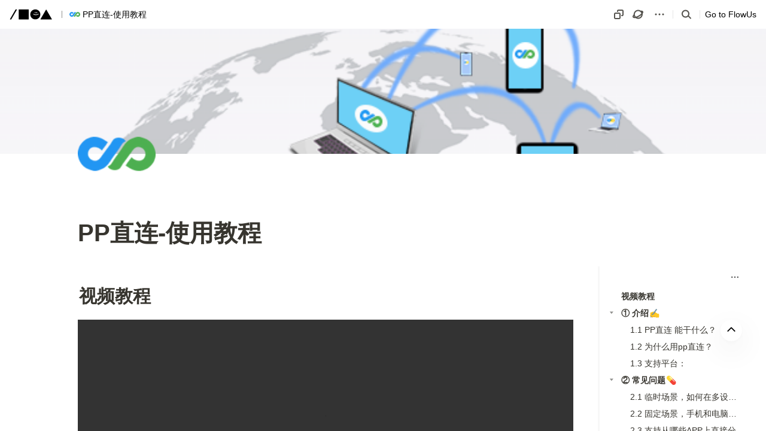

--- FILE ---
content_type: text/html
request_url: https://flowus.cn/share/5527ab8a-3ac5-489f-9074-e3b1e971abc3
body_size: 2332
content:
<!DOCTYPE html>
<html lang="zh-cmn-Hans">
  <head>
    <script type="module" crossorigin src="https://cdn2.flowus.cn/assets/polyfills-c2dba4f0.js"></script>

    <meta charset="UTF-8" />
    <meta http-equiv="X-UA-Compatible" content="IE=edge" />
    <meta name="viewport" content="width=device-width, minimum-scale=1, maximum-scale=1" />
    <meta http-equiv="Cache-Control" content="no-cache, no-store, must-revalidate" />
    <meta name="referrer" content="strict-origin-when-cross-origin" />
    <meta name="un_verify" content="6297abee3e3a14a8d9a8375ca46aedc0" />
    <meta name="updated_at" content="1.145.0-1769767658436" />
    <meta name="description" content="使用 Flowus 构建您的知识平台，助您轻松创作与发布" />

    <link
      rel="shortcut icon"
      id="dynamic-favicon"
      href="https://cdn2.flowus.cn/fe-web-app-images/favicon.png"
    />
    <meta property="og:image" content="https://cdn2.flowus.cn/assets/og-image.png" />
    <title>FlowUs 息流｜一站式知识创作与发布平台</title>
    <script>
      // polyfill
      if (!Object.hasOwn) {
        Object.hasOwn = (obj, prop) => Object.prototype.hasOwnProperty.call(obj, prop);
      }
      // <!-- 添加 structuredClone polyfill -->
      if (typeof structuredClone !== 'function') {
        structuredClone = function (obj) {
          return JSON.parse(JSON.stringify(obj));
        };
      }
    </script>
     
    <script type="module" crossorigin src="https://cdn2.flowus.cn/assets/index-ed622258.js"></script>
    <link rel="modulepreload" crossorigin href="https://cdn2.flowus.cn/assets/react-vendor-20206051.js">
    <link rel="modulepreload" crossorigin href="https://cdn2.flowus.cn/assets/lodash-a2078720.js">
    <link rel="modulepreload" crossorigin href="https://cdn2.flowus.cn/assets/flowus-1812f1ee.js">
    <link rel="modulepreload" crossorigin href="https://cdn2.flowus.cn/assets/tiptap-54f84d58.js">
    <link rel="stylesheet" href="https://cdn2.flowus.cn/assets/flowus-a377f5cb.css">
    <link rel="stylesheet" href="https://cdn2.flowus.cn/assets/index-127c6adf.css">
    <script type="module">try{import.meta.url;import("_").catch(()=>1);}catch(e){}window.__vite_is_modern_browser=true;</script>
    <script type="module">!function(){if(window.__vite_is_modern_browser)return;console.warn("vite: loading legacy build because dynamic import or import.meta.url is unsupported, syntax error above should be ignored");var e=document.getElementById("vite-legacy-polyfill"),n=document.createElement("script");n.src=e.src,n.onload=function(){System.import(document.getElementById('vite-legacy-entry').getAttribute('data-src'))},document.body.appendChild(n)}();</script>
  </head>

  <body>
    <style>#browser-error{margin-top:50px;text-align:center}#splash{align-items:center;display:none;height:100vh;justify-content:center;left:0;margin:0;padding:0;position:fixed;top:0;width:100vw;z-index:8849}.loader{animation:l13 .8s linear infinite;background:radial-gradient(farthest-side,#595959 94%,transparent) top/6px 6px no-repeat,conic-gradient(transparent 30%,#595959);border-radius:50%;height:30px;-webkit-mask:radial-gradient(farthest-side,transparent calc(100% - 6px),#000 0);width:30px}@keyframes l13{to{transform:rotate(2turn)}}.splash-light,.splash-system{background-color:#fff}.splash-dark{background-color:#171717}.splash-dark-walles{background-color:#0d0c0f}@media (color-index:48){.splash-system{background-color:#171717}}@media (color:48842621){.splash-system{background-color:#171717}}@media (prefers-color-scheme:dark){.splash-system{background-color:#171717}}</style>
    <div id="root"></div>

    <div id="splash">
      
      <!--  -->
      
      <div
        style="
          display: flex;
          flex-flow: column;
          color: #595959;
          font-size: 12px;
          text-align: center;
        "
      >
        <span class="loader"></span>
        <!-- <span style="margin-top: 10px">1 / 2</span> -->
      </div>
      
    </div>
    <!--  -->
    
    <noscript>当前浏览器环境下无法运行，请复制链接到其他浏览器打开</noscript>
    
    <!--  -->
    

    <script type="text/javascript">
      (() => {
        const isDebug = location.href.includes('~~debug~~');
        if (isDebug) {
          const script = document.createElement('script');
          script.src = 'https://cdn.staticfile.org/vConsole/3.15.0/vconsole.min.js';
          script.onload = () => {
            new VConsole();
          };
          document.body.appendChild(script);
        }
        const splash = document.getElementById('splash');
        const localTheme = localStorage.getItem('theme_mode');
        splash.style.display = 'flex';
        if (location.search.includes('blog=walles')) {
          splash.classList.add('splash-dark-walles');
          return;
        }
        if (location.search.includes('blog=buildin')) {
          splash.classList.add('splash-light');
          return;
        }
        if (!localTheme || localTheme === 'system') {
          splash.classList.add('splash-system');
        } else if (localTheme) {
          splash.classList.add(localTheme === 'dark' ? 'splash-dark' : 'splash-light');
        }
      })();
    </script>

    
    <!-- <script type="module" src="./src/desktop-setup.ts"></script> -->
    
    
    
    <script nomodule>!function(){var e=document,t=e.createElement("script");if(!("noModule"in t)&&"onbeforeload"in t){var n=!1;e.addEventListener("beforeload",(function(e){if(e.target===t)n=!0;else if(!e.target.hasAttribute("nomodule")||!n)return;e.preventDefault()}),!0),t.type="module",t.src=".",e.head.appendChild(t),t.remove()}}();</script>
    <script nomodule crossorigin id="vite-legacy-polyfill" src="https://cdn2.flowus.cn/assets/polyfills-legacy.cb05b48b.js"></script>
    <script nomodule crossorigin id="vite-legacy-entry" data-src="https://cdn2.flowus.cn/assets/index-legacy.b4d08cd1.js">System.import(document.getElementById('vite-legacy-entry').getAttribute('data-src'))</script>
  </body>
</html>


--- FILE ---
content_type: text/css
request_url: https://cdn2.flowus.cn/assets/index-127c6adf.css
body_size: 55043
content:
.tippy-box[data-theme~=next-tooltip]{backdrop-filter:blur(2px);background-color:var(--black-90);border-radius:4px;box-shadow:0 0 0 1px rgba(0,0,0,.03),0 3px 6px rgba(0,0,0,.1),0 12px 20px rgba(0,0,0,.1);color:var(--white);padding:4px 6px}.tippy-box[data-theme~=members-tooltip]{background-color:var(--black);border-radius:4px;color:var(--white);padding:4px 6px}.tippy-box[data-theme~=next-modal]{background-color:var(--white2);border-radius:4px;box-shadow:0 0 0 1px rgba(0,0,0,.03),0 3px 6px rgba(0,0,0,.1),0 12px 20px rgba(0,0,0,.1);color:var(--black);padding:4px 6px}.dark .tippy-box[data-theme~=members-tooltip],.dark .tippy-box[data-theme~=next-tooltip]{background-color:var(--grey6)}.tippy-content{padding:0!important}.tippy-box[data-theme~=none]{background-color:transparent;border-radius:0}[data-tippy-root]{z-index:8848!important}.fadein{animation:fadein .65s ease-in-out forwards}@keyframes fadein{0%{top:100%}to{top:50%}}.lazyhidden{animation:lazyhidden .2s ease-in-out 1.6s forwards;opacity:1}@keyframes lazyhidden{0%{opacity:1}to{opacity:0}}.rhap_container{background-color:#fff;box-shadow:0 0 3px rgba(0,0,0,.2);box-sizing:border-box;display:flex;flex-direction:column;font-family:inherit;line-height:1;padding:10px 15px;width:100%}.rhap_container:focus:not(.focus-visible){outline:0}.rhap_container:focus:not(:focus-visible){outline:0}.rhap_container svg{vertical-align:baseline;vertical-align:initial}.rhap_header{margin-bottom:10px}.rhap_footer{margin-top:5px}.rhap_main{display:flex;flex:1 1 auto;flex-direction:column}.rhap_stacked .rhap_controls-section{margin-top:8px}.rhap_horizontal{flex-direction:row}.rhap_horizontal .rhap_controls-section{margin-left:8px}.rhap_horizontal-reverse{flex-direction:row-reverse}.rhap_horizontal-reverse .rhap_controls-section{margin-right:8px}.rhap_stacked-reverse{flex-direction:column-reverse}.rhap_stacked-reverse .rhap_controls-section{margin-bottom:8px}.rhap_progress-section{align-items:center;display:flex;flex:3 1 auto}.rhap_progress-container{align-items:center;align-self:center;cursor:pointer;display:flex;flex:1 0 auto;height:20px;margin:0 calc(10px + 1%);-moz-user-select:none;user-select:none;-webkit-user-select:none}.rhap_progress-container:focus:not(.focus-visible){outline:0}.rhap_progress-container:focus:not(:focus-visible){outline:0}.rhap_time{color:#333;font-size:16px;-moz-user-select:none;user-select:none;-webkit-user-select:none}.rhap_progress-bar{background-color:#ddd;border-radius:2px;box-sizing:border-box;height:5px;position:relative;width:100%;z-index:0}.rhap_progress-filled{background-color:#868686;border-radius:2px;height:100%;position:absolute;z-index:2}.rhap_progress-bar-show-download{background-color:rgba(222,222,222,.5)}.rhap_download-progress{background-color:#ddd;border-radius:2px;height:100%;position:absolute;z-index:1}.rhap_progress-indicator{background:#868686;border-radius:50px;box-shadow:0 0 5px rgba(135,135,135,.5);box-sizing:border-box;height:20px;margin-left:-10px;position:absolute;top:-8px;width:20px;z-index:3}.rhap_controls-section{align-items:center;display:flex;flex:1 1 auto;justify-content:space-between}.rhap_additional-controls{align-items:center;display:flex;flex:1 0 auto}.rhap_repeat-button{color:#868686;font-size:26px;height:26px;margin-right:6px;width:26px}.rhap_main-controls{align-items:center;display:flex;flex:0 1 auto;justify-content:center}.rhap_main-controls-button{color:#868686;font-size:35px;height:35px;margin:0 3px;width:35px}.rhap_play-pause-button{font-size:40px;height:40px;width:40px}.rhap_volume-controls{align-items:center;display:flex;flex:1 0 auto;justify-content:flex-end}.rhap_volume-button{color:#868686;flex:0 0 26px;font-size:26px;height:26px;margin-right:6px;width:26px}.rhap_volume-container{align-items:center;display:flex;flex:0 1 100px;-moz-user-select:none;user-select:none;-webkit-user-select:none}.rhap_volume-bar-area{align-items:center;cursor:pointer;display:flex;height:14px;width:100%}.rhap_volume-bar-area:focus:not(.focus-visible){outline:0}.rhap_volume-bar-area:focus:not(:focus-visible){outline:0}.rhap_volume-bar{background:#ddd;border-radius:2px;box-sizing:border-box;height:4px;position:relative;width:100%}.rhap_volume-indicator{background:#868686;border-radius:50px;box-shadow:0 0 3px rgba(135,135,135,.5);box-sizing:border-box;cursor:pointer;height:12px;left:0;margin-left:-6px;opacity:.9;position:absolute;top:-4px;width:12px}.rhap_volume-indicator:hover{opacity:.9}.rhap_volume-filled{background-color:#868686;border-radius:2px;height:100%;position:absolute;z-index:2}.rhap_button-clear{background-color:transparent;border:none;cursor:pointer;overflow:hidden;padding:0}.rhap_button-clear:hover{opacity:.9;transition-duration:.2s}.rhap_button-clear:active{opacity:.95}.rhap_button-clear:focus:not(.focus-visible){outline:0}.rhap_button-clear:focus:not(:focus-visible){outline:0}.textLayer{-webkit-text-size-adjust:none;-moz-text-size-adjust:none;text-size-adjust:none;bottom:0;forced-color-adjust:none;left:0;line-height:1;opacity:.2;overflow:hidden;position:absolute;right:0;text-align:left;text-align:initial;top:0}.textLayer br,.textLayer span{color:transparent;cursor:text;position:absolute;transform-origin:0 0;white-space:pre}.textLayer span.markedContent{height:0;top:0}.textLayer .highlight{background-color:#b400aa;border-radius:4px;margin:-1px;padding:1px}.textLayer .highlight.appended{position:static}.textLayer .highlight.begin{border-radius:4px 0 0 4px}.textLayer .highlight.end{border-radius:0 4px 4px 0}.textLayer .highlight.middle{border-radius:0}.textLayer .highlight.selected{background-color:#006400}.textLayer ::-moz-selection{background:#00f}.textLayer ::selection{background:#00f}.textLayer br::-moz-selection{background:transparent}.textLayer br::selection{background:transparent}.textLayer .endOfContent{bottom:0;cursor:default;display:block;left:0;position:absolute;right:0;top:100%;-webkit-user-select:none;-moz-user-select:none;user-select:none;z-index:-1}.textLayer .endOfContent.active{top:0}:root{--annotation-unfocused-field-background:url('data:image/svg+xml;charset=utf-8,<svg width="1" height="1" xmlns="http://www.w3.org/2000/svg"><rect width="100%" height="100%" style="fill:rgba(0,54,255,.13)"/></svg>')}.annotationLayer section{position:absolute;text-align:left;text-align:initial}.annotationLayer .buttonWidgetAnnotation.pushButton>a,.annotationLayer .linkAnnotation>a{font-size:1em;height:100%;left:0;position:absolute;top:0;width:100%}.annotationLayer .buttonWidgetAnnotation.pushButton>canvas{left:0;position:relative;top:0;z-index:-1}.annotationLayer .buttonWidgetAnnotation.pushButton>a:hover,.annotationLayer .linkAnnotation>a:hover{background:#ff0;box-shadow:0 2px 10px #ff0;opacity:.2}.annotationLayer .textAnnotation img{cursor:pointer;position:absolute}.annotationLayer .buttonWidgetAnnotation.checkBox input,.annotationLayer .buttonWidgetAnnotation.radioButton input,.annotationLayer .choiceWidgetAnnotation select,.annotationLayer .textWidgetAnnotation input,.annotationLayer .textWidgetAnnotation textarea{background-image:url('data:image/svg+xml;charset=utf-8,<svg width="1" height="1" xmlns="http://www.w3.org/2000/svg"><rect width="100%" height="100%" style="fill:rgba(0,54,255,.13)"/></svg>');background-image:var(--annotation-unfocused-field-background);border:1px solid transparent;box-sizing:border-box;font-size:9px;height:100%;margin:0;padding:0 3px;vertical-align:top;width:100%}.annotationLayer .choiceWidgetAnnotation select option{padding:0}.annotationLayer .buttonWidgetAnnotation.radioButton input{border-radius:50%}.annotationLayer .textWidgetAnnotation textarea{font:message-box;font-size:9px;resize:none}.annotationLayer .buttonWidgetAnnotation.checkBox input[disabled],.annotationLayer .buttonWidgetAnnotation.radioButton input[disabled],.annotationLayer .choiceWidgetAnnotation select[disabled],.annotationLayer .textWidgetAnnotation input[disabled],.annotationLayer .textWidgetAnnotation textarea[disabled]{background:none;border:1px solid transparent;cursor:not-allowed}.annotationLayer .buttonWidgetAnnotation.checkBox input:hover,.annotationLayer .buttonWidgetAnnotation.radioButton input:hover,.annotationLayer .choiceWidgetAnnotation select:hover,.annotationLayer .textWidgetAnnotation input:hover,.annotationLayer .textWidgetAnnotation textarea:hover{border:1px solid #000}.annotationLayer .choiceWidgetAnnotation select:focus,.annotationLayer .textWidgetAnnotation input:focus,.annotationLayer .textWidgetAnnotation textarea:focus{background:none;border:1px solid transparent}.annotationLayer .buttonWidgetAnnotation.checkBox :focus,.annotationLayer .buttonWidgetAnnotation.radioButton :focus,.annotationLayer .choiceWidgetAnnotation select :focus,.annotationLayer .textWidgetAnnotation input :focus,.annotationLayer .textWidgetAnnotation textarea :focus{background-color:transparent;background-image:none;outline:auto}.annotationLayer .buttonWidgetAnnotation.checkBox input:checked:after,.annotationLayer .buttonWidgetAnnotation.checkBox input:checked:before,.annotationLayer .buttonWidgetAnnotation.radioButton input:checked:before{background-color:#000;content:"";display:block;position:absolute}.annotationLayer .buttonWidgetAnnotation.checkBox input:checked:after,.annotationLayer .buttonWidgetAnnotation.checkBox input:checked:before{height:80%;left:45%;width:1px}.annotationLayer .buttonWidgetAnnotation.checkBox input:checked:before{transform:rotate(45deg)}.annotationLayer .buttonWidgetAnnotation.checkBox input:checked:after{transform:rotate(-45deg)}.annotationLayer .buttonWidgetAnnotation.radioButton input:checked:before{border-radius:50%;height:50%;left:30%;top:20%;width:50%}.annotationLayer .textWidgetAnnotation input.comb{font-family:monospace;padding-left:2px;padding-right:0}.annotationLayer .textWidgetAnnotation input.comb:focus{width:103%}.annotationLayer .buttonWidgetAnnotation.checkBox input,.annotationLayer .buttonWidgetAnnotation.radioButton input{-webkit-appearance:none;-moz-appearance:none;appearance:none;padding:0}.annotationLayer .popupWrapper{position:absolute;width:20em}.annotationLayer .popup{word-wrap:break-word;background-color:#ff9;border-radius:2px;box-shadow:0 2px 5px #888;cursor:pointer;font:message-box;font-size:9px;margin-left:5px;max-width:20em;padding:6px;position:absolute;white-space:normal;z-index:200}.annotationLayer .popup>*{font-size:9px}.annotationLayer .popup h1{display:inline-block}.annotationLayer .popupDate{display:inline-block;margin-left:5px}.annotationLayer .popupContent{border-top:1px solid #333;margin-top:2px;padding-top:2px}.annotationLayer .richText>*{white-space:pre-wrap}.annotationLayer .caretAnnotation,.annotationLayer .circleAnnotation svg ellipse,.annotationLayer .fileAttachmentAnnotation,.annotationLayer .freeTextAnnotation,.annotationLayer .highlightAnnotation,.annotationLayer .inkAnnotation svg polyline,.annotationLayer .lineAnnotation svg line,.annotationLayer .polygonAnnotation svg polygon,.annotationLayer .polylineAnnotation svg polyline,.annotationLayer .squareAnnotation svg rect,.annotationLayer .squigglyAnnotation,.annotationLayer .stampAnnotation,.annotationLayer .strikeoutAnnotation,.annotationLayer .underlineAnnotation{cursor:pointer}:root{--xfa-unfocused-field-background:url('data:image/svg+xml;charset=utf-8,<svg width="1" height="1" xmlns="http://www.w3.org/2000/svg"><rect width="100%" height="100%" style="fill:rgba(0,54,255,.13)"/></svg>')}.xfaLayer .highlight{background-color:#efcbed;border-radius:4px;margin:-1px;padding:1px}.xfaLayer .highlight.appended{position:static}.xfaLayer .highlight.begin{border-radius:4px 0 0 4px}.xfaLayer .highlight.end{border-radius:0 4px 4px 0}.xfaLayer .highlight.middle{border-radius:0}.xfaLayer .highlight.selected{background-color:#cbdfcb}.xfaLayer ::-moz-selection{background:#00f}.xfaLayer ::selection{background:#00f}.xfaPage{overflow:hidden;position:relative}.xfaContentarea{position:absolute}.xfaPrintOnly{display:none}.xfaLayer{left:0;line-height:1.2;position:absolute;text-align:left;text-align:initial;top:0;transform-origin:0 0}.xfaLayer *{font-feature-settings:inherit;background-color:transparent;box-sizing:border-box;color:inherit;font:inherit;font-kerning:inherit;font-style:inherit;font-weight:inherit;letter-spacing:-.01px;line-height:inherit;margin:0;padding:0;pointer-events:auto;text-align:inherit;text-decoration:inherit}.xfaLayer div,.xfaLayer svg,.xfaLayer svg *{pointer-events:none}.xfaLayer a{color:#00f}.xfaRich li{margin-left:3em}.xfaFont{font-feature-settings:"kern" off;color:#000;font-kerning:none;font-size:10px;font-style:normal;font-weight:400;letter-spacing:0;text-decoration:none;vertical-align:0}.xfaCaption{flex:0 0 auto;overflow:hidden}.xfaCaptionForCheckButton{flex:1 1 auto;overflow:hidden}.xfaLabel{height:100%;width:100%}.xfaLeft{flex-direction:row}.xfaLeft,.xfaRight{align-items:center;display:flex}.xfaRight{flex-direction:row-reverse}.xfaLeft>.xfaCaption,.xfaLeft>.xfaCaptionForCheckButton,.xfaRight>.xfaCaption,.xfaRight>.xfaCaptionForCheckButton{max-height:100%}.xfaTop{flex-direction:column}.xfaBottom,.xfaTop{align-items:flex-start;display:flex}.xfaBottom{flex-direction:column-reverse}.xfaBottom>.xfaCaption,.xfaBottom>.xfaCaptionForCheckButton,.xfaTop>.xfaCaption,.xfaTop>.xfaCaptionForCheckButton{width:100%}.xfaBorder{background-color:transparent;pointer-events:none;position:absolute}.xfaWrapped{height:100%;width:100%}.xfaSelect:focus,.xfaTextfield:focus{background-color:transparent;background-image:none;outline:auto;outline-offset:-1px}.xfaCheckbox:focus,.xfaRadio:focus{outline:auto}.xfaSelect,.xfaTextfield{background-image:url('data:image/svg+xml;charset=utf-8,<svg width="1" height="1" xmlns="http://www.w3.org/2000/svg"><rect width="100%" height="100%" style="fill:rgba(0,54,255,.13)"/></svg>');background-image:var(--xfa-unfocused-field-background);border:none;flex:1 1 auto;height:100%;resize:none;width:100%}.xfaBottom>.xfaSelect,.xfaBottom>.xfaTextfield,.xfaTop>.xfaSelect,.xfaTop>.xfaTextfield{flex:0 1 auto}.xfaButton{border:none;cursor:pointer;text-align:center}.xfaButton,.xfaLink{height:100%;width:100%}.xfaLink{left:0;position:absolute;top:0}.xfaCheckbox,.xfaRadio{border:none;flex:0 0 auto;height:100%;width:100%}.xfaRich{white-space:pre-wrap}.xfaImage,.xfaRich{height:100%;width:100%}.xfaImage{-o-object-fit:contain;object-fit:contain;-o-object-position:left top;object-position:left top}.xfaLrTb,.xfaRlTb,.xfaTb{flex-direction:column}.xfaLr,.xfaLrTb,.xfaRlTb,.xfaTb{align-items:stretch;display:flex}.xfaLr{flex-direction:row}.xfaRl{align-items:stretch;display:flex;flex-direction:row-reverse}.xfaTb>div{justify-content:left}.xfaArea,.xfaPosition{position:relative}.xfaValignMiddle{align-items:center;display:flex}.xfaTable{flex-direction:column}.xfaTable,.xfaTable .xfaRow{align-items:stretch;display:flex}.xfaTable .xfaRow{flex-direction:row}.xfaTable .xfaRlRow{align-items:stretch;display:flex;flex:1;flex-direction:row-reverse}.xfaTable .xfaRlRow>div{flex:1}.xfaDisabled input,.xfaDisabled textarea,.xfaNonInteractive input,.xfaNonInteractive textarea,.xfaReadOnly input,.xfaReadOnly textarea{background:transparent none repeat 0 0/auto auto padding-box border-box scroll;background:initial}@media print{.xfaSelect,.xfaTextfield{background:transparent}.xfaSelect{-webkit-appearance:none;-moz-appearance:none;appearance:none;text-indent:1px;text-overflow:""}}:root{--viewer-container-height:0;--pdfViewer-padding-bottom:0;--page-margin:1px auto -8px;--page-border:9px solid transparent;--spreadHorizontalWrapped-margin-LR:-3.5px;--zoom-factor:1}@media screen and (forced-colors:active){:root{--pdfViewer-padding-bottom:9px;--page-margin:9px auto 0;--page-border:none;--spreadHorizontalWrapped-margin-LR:4.5px}}.pdfViewer{padding-bottom:0;padding-bottom:var(--pdfViewer-padding-bottom)}.pdfViewer .canvasWrapper{overflow:hidden}.pdfViewer .page{background-clip:content-box;background-color:#fff;border:9px solid transparent;border:var(--page-border);-o-border-image:url([data-uri]) 9 9 repeat;border-image:url([data-uri]) 9 9 repeat;direction:ltr;height:1056px;margin:1px auto -8px;margin:var(--page-margin);overflow:visible;position:relative;width:816px}.pdfViewer .dummyPage{height:0;height:var(--viewer-container-height);position:relative;width:0}.pdfViewer.removePageBorders .page{border:none;margin:0 auto 10px}.pdfViewer.singlePageView{display:inline-block}.pdfViewer.singlePageView .page{border:none;margin:0}.pdfViewer.scrollHorizontal,.pdfViewer.scrollWrapped,.spread{margin-left:3.5px;margin-right:3.5px;text-align:center}.pdfViewer.scrollHorizontal,.spread{white-space:nowrap}.pdfViewer.removePageBorders,.pdfViewer.scrollHorizontal .spread,.pdfViewer.scrollWrapped .spread{margin-left:0;margin-right:0}.pdfViewer.scrollHorizontal .page,.pdfViewer.scrollHorizontal .spread,.pdfViewer.scrollWrapped .page,.pdfViewer.scrollWrapped .spread,.spread .dummyPage,.spread .page{display:inline-block;vertical-align:middle}.pdfViewer.scrollHorizontal .page,.pdfViewer.scrollWrapped .page,.spread .page{margin-left:-3.5px;margin-left:var(--spreadHorizontalWrapped-margin-LR);margin-right:-3.5px;margin-right:var(--spreadHorizontalWrapped-margin-LR)}.pdfViewer.removePageBorders .spread .page,.pdfViewer.removePageBorders.scrollHorizontal .page,.pdfViewer.removePageBorders.scrollWrapped .page{margin-left:5px;margin-right:5px}.pdfViewer .page canvas{display:block;margin:0}.pdfViewer .page canvas[hidden]{display:none}.pdfViewer .page .loadingIcon{background:url([data-uri]) 50% no-repeat;bottom:0;display:block;left:0;position:absolute;right:0;top:0}.pdfViewer .page .loadingIcon.notVisible{background:none}.pdfViewer.enablePermissions .textLayer span{cursor:not-allowed;-webkit-user-select:none!important;-moz-user-select:none!important;user-select:none!important}.pdfPresentationMode .pdfViewer{padding-bottom:0}.pdfPresentationMode .spread{margin:0}.pdfPresentationMode .pdfViewer .page{border:2px solid transparent;margin:0 auto}.markdown-render ol,.markdown-render ul{list-style:decimal;list-style-position:outside}.markdown-render h1,.markdown-render h2,.markdown-render h3,.markdown-render h4,.markdown-render h5,.markdown-render h6{font-size:revert;font-weight:revert;margin:revert}.markdown-render p code{background:#666;border:1px solid var(--grey3);border-radius:4px;color:#fff;margin:0 2px;padding:0 2px}.hljs{border-radius:10px}.markdown-render h1{color:var(--black);font-size:30px;font-weight:500;line-height:45px}.markdown-render h2{color:var(--black);font-size:24px;font-weight:500;line-height:36px}.markdown-render h3{color:var(--black);font-size:20px;font-weight:500;line-height:30px}.markdown-render table{border-bottom:1px solid var(--grey3);border-left-width:1px;border-left:0 solid var(--grey3);border-right:1px solid var(--grey3);border-top-width:1px;border-top:0 solid var(--grey3)}.markdown-render table tr td,.markdown-render table tr th{border-bottom-width:1px;border-bottom:0 solid var(--grey3);border-left:1px solid var(--grey3);border-right-width:1px;border-right:0 solid var(--grey3);border-top:1px solid var(--grey3);padding:7px 10px}.markdown-render ol{list-style-type:decimal;padding-left:20px}.markdown-render ul{list-style-type:disc;padding-left:20px}.markdown-render .pre-tag:hover button{opacity:1}.markdown-render .pre-tag code{background:var(--white1);border-radius:8px}@font-face{font-family:KaTeX_AMS;font-style:normal;font-weight:400;src:url(https://cdn2.flowus.cn/assets/KaTeX_AMS-Regular-0cdd387c.woff2) format("woff2"),url(https://cdn2.flowus.cn/assets/KaTeX_AMS-Regular-30da91e8.woff) format("woff"),url(https://cdn2.flowus.cn/assets/KaTeX_AMS-Regular-68534840.ttf) format("truetype")}@font-face{font-family:KaTeX_Caligraphic;font-style:normal;font-weight:700;src:url(https://cdn2.flowus.cn/assets/KaTeX_Caligraphic-Bold-de7701e4.woff2) format("woff2"),url(https://cdn2.flowus.cn/assets/KaTeX_Caligraphic-Bold-1ae6bd74.woff) format("woff"),url(https://cdn2.flowus.cn/assets/KaTeX_Caligraphic-Bold-07d8e303.ttf) format("truetype")}@font-face{font-family:KaTeX_Caligraphic;font-style:normal;font-weight:400;src:url(https://cdn2.flowus.cn/assets/KaTeX_Caligraphic-Regular-5d53e70a.woff2) format("woff2"),url(https://cdn2.flowus.cn/assets/KaTeX_Caligraphic-Regular-3398dd02.woff) format("woff"),url(https://cdn2.flowus.cn/assets/KaTeX_Caligraphic-Regular-ed0b7437.ttf) format("truetype")}@font-face{font-family:KaTeX_Fraktur;font-style:normal;font-weight:700;src:url(https://cdn2.flowus.cn/assets/KaTeX_Fraktur-Bold-74444efd.woff2) format("woff2"),url(https://cdn2.flowus.cn/assets/KaTeX_Fraktur-Bold-9be7ceb8.woff) format("woff"),url(https://cdn2.flowus.cn/assets/KaTeX_Fraktur-Bold-9163df9c.ttf) format("truetype")}@font-face{font-family:KaTeX_Fraktur;font-style:normal;font-weight:400;src:url(https://cdn2.flowus.cn/assets/KaTeX_Fraktur-Regular-51814d27.woff2) format("woff2"),url(https://cdn2.flowus.cn/assets/KaTeX_Fraktur-Regular-5e28753b.woff) format("woff"),url(https://cdn2.flowus.cn/assets/KaTeX_Fraktur-Regular-1e6f9579.ttf) format("truetype")}@font-face{font-family:KaTeX_Main;font-style:normal;font-weight:700;src:url(https://cdn2.flowus.cn/assets/KaTeX_Main-Bold-0f60d1b8.woff2) format("woff2"),url(https://cdn2.flowus.cn/assets/KaTeX_Main-Bold-c76c5d69.woff) format("woff"),url(https://cdn2.flowus.cn/assets/KaTeX_Main-Bold-138ac28d.ttf) format("truetype")}@font-face{font-family:KaTeX_Main;font-style:italic;font-weight:700;src:url(https://cdn2.flowus.cn/assets/KaTeX_Main-BoldItalic-99cd42a3.woff2) format("woff2"),url(https://cdn2.flowus.cn/assets/KaTeX_Main-BoldItalic-a6f7ec0d.woff) format("woff"),url(https://cdn2.flowus.cn/assets/KaTeX_Main-BoldItalic-70ee1f64.ttf) format("truetype")}@font-face{font-family:KaTeX_Main;font-style:italic;font-weight:400;src:url(https://cdn2.flowus.cn/assets/KaTeX_Main-Italic-97479ca6.woff2) format("woff2"),url(https://cdn2.flowus.cn/assets/KaTeX_Main-Italic-f1d6ef86.woff) format("woff"),url(https://cdn2.flowus.cn/assets/KaTeX_Main-Italic-0d85ae7c.ttf) format("truetype")}@font-face{font-family:KaTeX_Main;font-style:normal;font-weight:400;src:url(https://cdn2.flowus.cn/assets/KaTeX_Main-Regular-c2342cd8.woff2) format("woff2"),url(https://cdn2.flowus.cn/assets/KaTeX_Main-Regular-c6368d87.woff) format("woff"),url(https://cdn2.flowus.cn/assets/KaTeX_Main-Regular-d0332f52.ttf) format("truetype")}@font-face{font-family:KaTeX_Math;font-style:italic;font-weight:700;src:url(https://cdn2.flowus.cn/assets/KaTeX_Math-BoldItalic-dc47344d.woff2) format("woff2"),url(https://cdn2.flowus.cn/assets/KaTeX_Math-BoldItalic-850c0af5.woff) format("woff"),url(https://cdn2.flowus.cn/assets/KaTeX_Math-BoldItalic-f9377ab0.ttf) format("truetype")}@font-face{font-family:KaTeX_Math;font-style:italic;font-weight:400;src:url(https://cdn2.flowus.cn/assets/KaTeX_Math-Italic-7af58c5e.woff2) format("woff2"),url(https://cdn2.flowus.cn/assets/KaTeX_Math-Italic-8a8d2445.woff) format("woff"),url(https://cdn2.flowus.cn/assets/KaTeX_Math-Italic-08ce98e5.ttf) format("truetype")}@font-face{font-family:KaTeX_SansSerif;font-style:normal;font-weight:700;src:url(https://cdn2.flowus.cn/assets/KaTeX_SansSerif-Bold-e99ae511.woff2) format("woff2"),url(https://cdn2.flowus.cn/assets/KaTeX_SansSerif-Bold-ece03cfd.woff) format("woff"),url(https://cdn2.flowus.cn/assets/KaTeX_SansSerif-Bold-1ece03f7.ttf) format("truetype")}@font-face{font-family:KaTeX_SansSerif;font-style:italic;font-weight:400;src:url(https://cdn2.flowus.cn/assets/KaTeX_SansSerif-Italic-00b26ac8.woff2) format("woff2"),url(https://cdn2.flowus.cn/assets/KaTeX_SansSerif-Italic-91ee6750.woff) format("woff"),url(https://cdn2.flowus.cn/assets/KaTeX_SansSerif-Italic-3931dd81.ttf) format("truetype")}@font-face{font-family:KaTeX_SansSerif;font-style:normal;font-weight:400;src:url(https://cdn2.flowus.cn/assets/KaTeX_SansSerif-Regular-68e8c73e.woff2) format("woff2"),url(https://cdn2.flowus.cn/assets/KaTeX_SansSerif-Regular-11e4dc8a.woff) format("woff"),url(https://cdn2.flowus.cn/assets/KaTeX_SansSerif-Regular-f36ea897.ttf) format("truetype")}@font-face{font-family:KaTeX_Script;font-style:normal;font-weight:400;src:url(https://cdn2.flowus.cn/assets/KaTeX_Script-Regular-036d4e95.woff2) format("woff2"),url(https://cdn2.flowus.cn/assets/KaTeX_Script-Regular-d96cdf2b.woff) format("woff"),url(https://cdn2.flowus.cn/assets/KaTeX_Script-Regular-1c67f068.ttf) format("truetype")}@font-face{font-family:KaTeX_Size1;font-style:normal;font-weight:400;src:url(https://cdn2.flowus.cn/assets/KaTeX_Size1-Regular-6b47c401.woff2) format("woff2"),url(https://cdn2.flowus.cn/assets/KaTeX_Size1-Regular-c943cc98.woff) format("woff"),url(https://cdn2.flowus.cn/assets/KaTeX_Size1-Regular-95b6d2f1.ttf) format("truetype")}@font-face{font-family:KaTeX_Size2;font-style:normal;font-weight:400;src:url(https://cdn2.flowus.cn/assets/KaTeX_Size2-Regular-d04c5421.woff2) format("woff2"),url(https://cdn2.flowus.cn/assets/KaTeX_Size2-Regular-2014c523.woff) format("woff"),url(https://cdn2.flowus.cn/assets/KaTeX_Size2-Regular-a6b2099f.ttf) format("truetype")}@font-face{font-family:KaTeX_Size3;font-style:normal;font-weight:400;src:url([data-uri]) format("woff2"),url(https://cdn2.flowus.cn/assets/KaTeX_Size3-Regular-6ab6b62e.woff) format("woff"),url(https://cdn2.flowus.cn/assets/KaTeX_Size3-Regular-500e04d5.ttf) format("truetype")}@font-face{font-family:KaTeX_Size4;font-style:normal;font-weight:400;src:url(https://cdn2.flowus.cn/assets/KaTeX_Size4-Regular-a4af7d41.woff2) format("woff2"),url(https://cdn2.flowus.cn/assets/KaTeX_Size4-Regular-99f9c675.woff) format("woff"),url(https://cdn2.flowus.cn/assets/KaTeX_Size4-Regular-c647367d.ttf) format("truetype")}@font-face{font-family:KaTeX_Typewriter;font-style:normal;font-weight:400;src:url(https://cdn2.flowus.cn/assets/KaTeX_Typewriter-Regular-71d517d6.woff2) format("woff2"),url(https://cdn2.flowus.cn/assets/KaTeX_Typewriter-Regular-e14fed02.woff) format("woff"),url(https://cdn2.flowus.cn/assets/KaTeX_Typewriter-Regular-f01f3e87.ttf) format("truetype")}.katex{font: 1.21em KaTeX_Main,Times New Roman,serif;line-height:1.2;text-indent:0;text-rendering:auto}.katex *{-ms-high-contrast-adjust:none!important;border-color:currentColor}.katex .katex-version:after{content:"0.16.22"}.katex .katex-mathml{clip:rect(1px,1px,1px,1px);border:0;height:1px;overflow:hidden;padding:0;position:absolute;width:1px}.katex .katex-html>.newline{display:block}.katex .base{position:relative;white-space:nowrap;width:-moz-min-content;width:min-content}.katex .base,.katex .strut{display:inline-block}.katex .textbf{font-weight:700}.katex .textit{font-style:italic}.katex .textrm{font-family:KaTeX_Main}.katex .textsf{font-family:KaTeX_SansSerif}.katex .texttt{font-family:KaTeX_Typewriter}.katex .mathnormal{font-family:KaTeX_Math;font-style:italic}.katex .mathit{font-family:KaTeX_Main;font-style:italic}.katex .mathrm{font-style:normal}.katex .mathbf{font-family:KaTeX_Main;font-weight:700}.katex .boldsymbol{font-family:KaTeX_Math;font-style:italic;font-weight:700}.katex .amsrm,.katex .mathbb,.katex .textbb{font-family:KaTeX_AMS}.katex .mathcal{font-family:KaTeX_Caligraphic}.katex .mathfrak,.katex .textfrak{font-family:KaTeX_Fraktur}.katex .mathboldfrak,.katex .textboldfrak{font-family:KaTeX_Fraktur;font-weight:700}.katex .mathtt{font-family:KaTeX_Typewriter}.katex .mathscr,.katex .textscr{font-family:KaTeX_Script}.katex .mathsf,.katex .textsf{font-family:KaTeX_SansSerif}.katex .mathboldsf,.katex .textboldsf{font-family:KaTeX_SansSerif;font-weight:700}.katex .mathitsf,.katex .mathsfit,.katex .textitsf{font-family:KaTeX_SansSerif;font-style:italic}.katex .mainrm{font-family:KaTeX_Main;font-style:normal}.katex .vlist-t{border-collapse:collapse;display:inline-table;table-layout:fixed}.katex .vlist-r{display:table-row}.katex .vlist{display:table-cell;position:relative;vertical-align:bottom}.katex .vlist>span{display:block;height:0;position:relative}.katex .vlist>span>span{display:inline-block}.katex .vlist>span>.pstrut{overflow:hidden;width:0}.katex .vlist-t2{margin-right:-2px}.katex .vlist-s{display:table-cell;font-size:1px;min-width:2px;vertical-align:bottom;width:2px}.katex .vbox{align-items:baseline;display:inline-flex;flex-direction:column}.katex .hbox{width:100%}.katex .hbox,.katex .thinbox{display:inline-flex;flex-direction:row}.katex .thinbox{max-width:0;width:0}.katex .msupsub{text-align:left}.katex .mfrac>span>span{text-align:center}.katex .mfrac .frac-line{border-bottom-style:solid;display:inline-block;width:100%}.katex .hdashline,.katex .hline,.katex .mfrac .frac-line,.katex .overline .overline-line,.katex .rule,.katex .underline .underline-line{min-height:1px}.katex .mspace{display:inline-block}.katex .clap,.katex .llap,.katex .rlap{position:relative;width:0}.katex .clap>.inner,.katex .llap>.inner,.katex .rlap>.inner{position:absolute}.katex .clap>.fix,.katex .llap>.fix,.katex .rlap>.fix{display:inline-block}.katex .llap>.inner{right:0}.katex .clap>.inner,.katex .rlap>.inner{left:0}.katex .clap>.inner>span{margin-left:-50%;margin-right:50%}.katex .rule{border:0 solid;display:inline-block;position:relative}.katex .hline,.katex .overline .overline-line,.katex .underline .underline-line{border-bottom-style:solid;display:inline-block;width:100%}.katex .hdashline{border-bottom-style:dashed;display:inline-block;width:100%}.katex .sqrt>.root{margin-left:.2777777778em;margin-right:-.5555555556em}.katex .fontsize-ensurer.reset-size1.size1,.katex .sizing.reset-size1.size1{font-size:1em}.katex .fontsize-ensurer.reset-size1.size2,.katex .sizing.reset-size1.size2{font-size:1.2em}.katex .fontsize-ensurer.reset-size1.size3,.katex .sizing.reset-size1.size3{font-size:1.4em}.katex .fontsize-ensurer.reset-size1.size4,.katex .sizing.reset-size1.size4{font-size:1.6em}.katex .fontsize-ensurer.reset-size1.size5,.katex .sizing.reset-size1.size5{font-size:1.8em}.katex .fontsize-ensurer.reset-size1.size6,.katex .sizing.reset-size1.size6{font-size:2em}.katex .fontsize-ensurer.reset-size1.size7,.katex .sizing.reset-size1.size7{font-size:2.4em}.katex .fontsize-ensurer.reset-size1.size8,.katex .sizing.reset-size1.size8{font-size:2.88em}.katex .fontsize-ensurer.reset-size1.size9,.katex .sizing.reset-size1.size9{font-size:3.456em}.katex .fontsize-ensurer.reset-size1.size10,.katex .sizing.reset-size1.size10{font-size:4.148em}.katex .fontsize-ensurer.reset-size1.size11,.katex .sizing.reset-size1.size11{font-size:4.976em}.katex .fontsize-ensurer.reset-size2.size1,.katex .sizing.reset-size2.size1{font-size:.8333333333em}.katex .fontsize-ensurer.reset-size2.size2,.katex .sizing.reset-size2.size2{font-size:1em}.katex .fontsize-ensurer.reset-size2.size3,.katex .sizing.reset-size2.size3{font-size:1.1666666667em}.katex .fontsize-ensurer.reset-size2.size4,.katex .sizing.reset-size2.size4{font-size:1.3333333333em}.katex .fontsize-ensurer.reset-size2.size5,.katex .sizing.reset-size2.size5{font-size:1.5em}.katex .fontsize-ensurer.reset-size2.size6,.katex .sizing.reset-size2.size6{font-size:1.6666666667em}.katex .fontsize-ensurer.reset-size2.size7,.katex .sizing.reset-size2.size7{font-size:2em}.katex .fontsize-ensurer.reset-size2.size8,.katex .sizing.reset-size2.size8{font-size:2.4em}.katex .fontsize-ensurer.reset-size2.size9,.katex .sizing.reset-size2.size9{font-size:2.88em}.katex .fontsize-ensurer.reset-size2.size10,.katex .sizing.reset-size2.size10{font-size:3.4566666667em}.katex .fontsize-ensurer.reset-size2.size11,.katex .sizing.reset-size2.size11{font-size:4.1466666667em}.katex .fontsize-ensurer.reset-size3.size1,.katex .sizing.reset-size3.size1{font-size:.7142857143em}.katex .fontsize-ensurer.reset-size3.size2,.katex .sizing.reset-size3.size2{font-size:.8571428571em}.katex .fontsize-ensurer.reset-size3.size3,.katex .sizing.reset-size3.size3{font-size:1em}.katex .fontsize-ensurer.reset-size3.size4,.katex .sizing.reset-size3.size4{font-size:1.1428571429em}.katex .fontsize-ensurer.reset-size3.size5,.katex .sizing.reset-size3.size5{font-size:1.2857142857em}.katex .fontsize-ensurer.reset-size3.size6,.katex .sizing.reset-size3.size6{font-size:1.4285714286em}.katex .fontsize-ensurer.reset-size3.size7,.katex .sizing.reset-size3.size7{font-size:1.7142857143em}.katex .fontsize-ensurer.reset-size3.size8,.katex .sizing.reset-size3.size8{font-size:2.0571428571em}.katex .fontsize-ensurer.reset-size3.size9,.katex .sizing.reset-size3.size9{font-size:2.4685714286em}.katex .fontsize-ensurer.reset-size3.size10,.katex .sizing.reset-size3.size10{font-size:2.9628571429em}.katex .fontsize-ensurer.reset-size3.size11,.katex .sizing.reset-size3.size11{font-size:3.5542857143em}.katex .fontsize-ensurer.reset-size4.size1,.katex .sizing.reset-size4.size1{font-size:.625em}.katex .fontsize-ensurer.reset-size4.size2,.katex .sizing.reset-size4.size2{font-size:.75em}.katex .fontsize-ensurer.reset-size4.size3,.katex .sizing.reset-size4.size3{font-size:.875em}.katex .fontsize-ensurer.reset-size4.size4,.katex .sizing.reset-size4.size4{font-size:1em}.katex .fontsize-ensurer.reset-size4.size5,.katex .sizing.reset-size4.size5{font-size:1.125em}.katex .fontsize-ensurer.reset-size4.size6,.katex .sizing.reset-size4.size6{font-size:1.25em}.katex .fontsize-ensurer.reset-size4.size7,.katex .sizing.reset-size4.size7{font-size:1.5em}.katex .fontsize-ensurer.reset-size4.size8,.katex .sizing.reset-size4.size8{font-size:1.8em}.katex .fontsize-ensurer.reset-size4.size9,.katex .sizing.reset-size4.size9{font-size:2.16em}.katex .fontsize-ensurer.reset-size4.size10,.katex .sizing.reset-size4.size10{font-size:2.5925em}.katex .fontsize-ensurer.reset-size4.size11,.katex .sizing.reset-size4.size11{font-size:3.11em}.katex .fontsize-ensurer.reset-size5.size1,.katex .sizing.reset-size5.size1{font-size:.5555555556em}.katex .fontsize-ensurer.reset-size5.size2,.katex .sizing.reset-size5.size2{font-size:.6666666667em}.katex .fontsize-ensurer.reset-size5.size3,.katex .sizing.reset-size5.size3{font-size:.7777777778em}.katex .fontsize-ensurer.reset-size5.size4,.katex .sizing.reset-size5.size4{font-size:.8888888889em}.katex .fontsize-ensurer.reset-size5.size5,.katex .sizing.reset-size5.size5{font-size:1em}.katex .fontsize-ensurer.reset-size5.size6,.katex .sizing.reset-size5.size6{font-size:1.1111111111em}.katex .fontsize-ensurer.reset-size5.size7,.katex .sizing.reset-size5.size7{font-size:1.3333333333em}.katex .fontsize-ensurer.reset-size5.size8,.katex .sizing.reset-size5.size8{font-size:1.6em}.katex .fontsize-ensurer.reset-size5.size9,.katex .sizing.reset-size5.size9{font-size:1.92em}.katex .fontsize-ensurer.reset-size5.size10,.katex .sizing.reset-size5.size10{font-size:2.3044444444em}.katex .fontsize-ensurer.reset-size5.size11,.katex .sizing.reset-size5.size11{font-size:2.7644444444em}.katex .fontsize-ensurer.reset-size6.size1,.katex .sizing.reset-size6.size1{font-size:.5em}.katex .fontsize-ensurer.reset-size6.size2,.katex .sizing.reset-size6.size2{font-size:.6em}.katex .fontsize-ensurer.reset-size6.size3,.katex .sizing.reset-size6.size3{font-size:.7em}.katex .fontsize-ensurer.reset-size6.size4,.katex .sizing.reset-size6.size4{font-size:.8em}.katex .fontsize-ensurer.reset-size6.size5,.katex .sizing.reset-size6.size5{font-size:.9em}.katex .fontsize-ensurer.reset-size6.size6,.katex .sizing.reset-size6.size6{font-size:1em}.katex .fontsize-ensurer.reset-size6.size7,.katex .sizing.reset-size6.size7{font-size:1.2em}.katex .fontsize-ensurer.reset-size6.size8,.katex .sizing.reset-size6.size8{font-size:1.44em}.katex .fontsize-ensurer.reset-size6.size9,.katex .sizing.reset-size6.size9{font-size:1.728em}.katex .fontsize-ensurer.reset-size6.size10,.katex .sizing.reset-size6.size10{font-size:2.074em}.katex .fontsize-ensurer.reset-size6.size11,.katex .sizing.reset-size6.size11{font-size:2.488em}.katex .fontsize-ensurer.reset-size7.size1,.katex .sizing.reset-size7.size1{font-size:.4166666667em}.katex .fontsize-ensurer.reset-size7.size2,.katex .sizing.reset-size7.size2{font-size:.5em}.katex .fontsize-ensurer.reset-size7.size3,.katex .sizing.reset-size7.size3{font-size:.5833333333em}.katex .fontsize-ensurer.reset-size7.size4,.katex .sizing.reset-size7.size4{font-size:.6666666667em}.katex .fontsize-ensurer.reset-size7.size5,.katex .sizing.reset-size7.size5{font-size:.75em}.katex .fontsize-ensurer.reset-size7.size6,.katex .sizing.reset-size7.size6{font-size:.8333333333em}.katex .fontsize-ensurer.reset-size7.size7,.katex .sizing.reset-size7.size7{font-size:1em}.katex .fontsize-ensurer.reset-size7.size8,.katex .sizing.reset-size7.size8{font-size:1.2em}.katex .fontsize-ensurer.reset-size7.size9,.katex .sizing.reset-size7.size9{font-size:1.44em}.katex .fontsize-ensurer.reset-size7.size10,.katex .sizing.reset-size7.size10{font-size:1.7283333333em}.katex .fontsize-ensurer.reset-size7.size11,.katex .sizing.reset-size7.size11{font-size:2.0733333333em}.katex .fontsize-ensurer.reset-size8.size1,.katex .sizing.reset-size8.size1{font-size:.3472222222em}.katex .fontsize-ensurer.reset-size8.size2,.katex .sizing.reset-size8.size2{font-size:.4166666667em}.katex .fontsize-ensurer.reset-size8.size3,.katex .sizing.reset-size8.size3{font-size:.4861111111em}.katex .fontsize-ensurer.reset-size8.size4,.katex .sizing.reset-size8.size4{font-size:.5555555556em}.katex .fontsize-ensurer.reset-size8.size5,.katex .sizing.reset-size8.size5{font-size:.625em}.katex .fontsize-ensurer.reset-size8.size6,.katex .sizing.reset-size8.size6{font-size:.6944444444em}.katex .fontsize-ensurer.reset-size8.size7,.katex .sizing.reset-size8.size7{font-size:.8333333333em}.katex .fontsize-ensurer.reset-size8.size8,.katex .sizing.reset-size8.size8{font-size:1em}.katex .fontsize-ensurer.reset-size8.size9,.katex .sizing.reset-size8.size9{font-size:1.2em}.katex .fontsize-ensurer.reset-size8.size10,.katex .sizing.reset-size8.size10{font-size:1.4402777778em}.katex .fontsize-ensurer.reset-size8.size11,.katex .sizing.reset-size8.size11{font-size:1.7277777778em}.katex .fontsize-ensurer.reset-size9.size1,.katex .sizing.reset-size9.size1{font-size:.2893518519em}.katex .fontsize-ensurer.reset-size9.size2,.katex .sizing.reset-size9.size2{font-size:.3472222222em}.katex .fontsize-ensurer.reset-size9.size3,.katex .sizing.reset-size9.size3{font-size:.4050925926em}.katex .fontsize-ensurer.reset-size9.size4,.katex .sizing.reset-size9.size4{font-size:.462962963em}.katex .fontsize-ensurer.reset-size9.size5,.katex .sizing.reset-size9.size5{font-size:.5208333333em}.katex .fontsize-ensurer.reset-size9.size6,.katex .sizing.reset-size9.size6{font-size:.5787037037em}.katex .fontsize-ensurer.reset-size9.size7,.katex .sizing.reset-size9.size7{font-size:.6944444444em}.katex .fontsize-ensurer.reset-size9.size8,.katex .sizing.reset-size9.size8{font-size:.8333333333em}.katex .fontsize-ensurer.reset-size9.size9,.katex .sizing.reset-size9.size9{font-size:1em}.katex .fontsize-ensurer.reset-size9.size10,.katex .sizing.reset-size9.size10{font-size:1.2002314815em}.katex .fontsize-ensurer.reset-size9.size11,.katex .sizing.reset-size9.size11{font-size:1.4398148148em}.katex .fontsize-ensurer.reset-size10.size1,.katex .sizing.reset-size10.size1{font-size:.2410800386em}.katex .fontsize-ensurer.reset-size10.size2,.katex .sizing.reset-size10.size2{font-size:.2892960463em}.katex .fontsize-ensurer.reset-size10.size3,.katex .sizing.reset-size10.size3{font-size:.337512054em}.katex .fontsize-ensurer.reset-size10.size4,.katex .sizing.reset-size10.size4{font-size:.3857280617em}.katex .fontsize-ensurer.reset-size10.size5,.katex .sizing.reset-size10.size5{font-size:.4339440694em}.katex .fontsize-ensurer.reset-size10.size6,.katex .sizing.reset-size10.size6{font-size:.4821600771em}.katex .fontsize-ensurer.reset-size10.size7,.katex .sizing.reset-size10.size7{font-size:.5785920926em}.katex .fontsize-ensurer.reset-size10.size8,.katex .sizing.reset-size10.size8{font-size:.6943105111em}.katex .fontsize-ensurer.reset-size10.size9,.katex .sizing.reset-size10.size9{font-size:.8331726133em}.katex .fontsize-ensurer.reset-size10.size10,.katex .sizing.reset-size10.size10{font-size:1em}.katex .fontsize-ensurer.reset-size10.size11,.katex .sizing.reset-size10.size11{font-size:1.1996142719em}.katex .fontsize-ensurer.reset-size11.size1,.katex .sizing.reset-size11.size1{font-size:.2009646302em}.katex .fontsize-ensurer.reset-size11.size2,.katex .sizing.reset-size11.size2{font-size:.2411575563em}.katex .fontsize-ensurer.reset-size11.size3,.katex .sizing.reset-size11.size3{font-size:.2813504823em}.katex .fontsize-ensurer.reset-size11.size4,.katex .sizing.reset-size11.size4{font-size:.3215434084em}.katex .fontsize-ensurer.reset-size11.size5,.katex .sizing.reset-size11.size5{font-size:.3617363344em}.katex .fontsize-ensurer.reset-size11.size6,.katex .sizing.reset-size11.size6{font-size:.4019292605em}.katex .fontsize-ensurer.reset-size11.size7,.katex .sizing.reset-size11.size7{font-size:.4823151125em}.katex .fontsize-ensurer.reset-size11.size8,.katex .sizing.reset-size11.size8{font-size:.578778135em}.katex .fontsize-ensurer.reset-size11.size9,.katex .sizing.reset-size11.size9{font-size:.6945337621em}.katex .fontsize-ensurer.reset-size11.size10,.katex .sizing.reset-size11.size10{font-size:.8336012862em}.katex .fontsize-ensurer.reset-size11.size11,.katex .sizing.reset-size11.size11{font-size:1em}.katex .delimsizing.size1{font-family:KaTeX_Size1}.katex .delimsizing.size2{font-family:KaTeX_Size2}.katex .delimsizing.size3{font-family:KaTeX_Size3}.katex .delimsizing.size4{font-family:KaTeX_Size4}.katex .delimsizing.mult .delim-size1>span{font-family:KaTeX_Size1}.katex .delimsizing.mult .delim-size4>span{font-family:KaTeX_Size4}.katex .nulldelimiter{display:inline-block;width:.12em}.katex .delimcenter,.katex .op-symbol{position:relative}.katex .op-symbol.small-op{font-family:KaTeX_Size1}.katex .op-symbol.large-op{font-family:KaTeX_Size2}.katex .accent>.vlist-t,.katex .op-limits>.vlist-t{text-align:center}.katex .accent .accent-body{position:relative}.katex .accent .accent-body:not(.accent-full){width:0}.katex .overlay{display:block}.katex .mtable .vertical-separator{display:inline-block;min-width:1px}.katex .mtable .arraycolsep{display:inline-block}.katex .mtable .col-align-c>.vlist-t{text-align:center}.katex .mtable .col-align-l>.vlist-t{text-align:left}.katex .mtable .col-align-r>.vlist-t{text-align:right}.katex .svg-align{text-align:left}.katex svg{fill:currentColor;stroke:currentColor;fill-rule:nonzero;fill-opacity:1;stroke-width:1;stroke-linecap:butt;stroke-linejoin:miter;stroke-miterlimit:4;stroke-dasharray:none;stroke-dashoffset:0;stroke-opacity:1;display:block;height:inherit;position:absolute;width:100%}.katex svg path{stroke:none}.katex img{border-style:none;max-height:none;max-width:none;min-height:0;min-width:0}.katex .stretchy{display:block;overflow:hidden;position:relative;width:100%}.katex .stretchy:after,.katex .stretchy:before{content:""}.katex .hide-tail{overflow:hidden;position:relative;width:100%}.katex .halfarrow-left{left:0;overflow:hidden;position:absolute;width:50.2%}.katex .halfarrow-right{overflow:hidden;position:absolute;right:0;width:50.2%}.katex .brace-left{left:0;overflow:hidden;position:absolute;width:25.1%}.katex .brace-center{left:25%;overflow:hidden;position:absolute;width:50%}.katex .brace-right{overflow:hidden;position:absolute;right:0;width:25.1%}.katex .x-arrow-pad{padding:0 .5em}.katex .cd-arrow-pad{padding:0 .55556em 0 .27778em}.katex .mover,.katex .munder,.katex .x-arrow{text-align:center}.katex .boxpad{padding:0 .3em}.katex .fbox,.katex .fcolorbox{border:.04em solid;box-sizing:border-box}.katex .cancel-pad{padding:0 .2em}.katex .cancel-lap{margin-left:-.2em;margin-right:-.2em}.katex .sout{border-bottom-style:solid;border-bottom-width:.08em}.katex .angl{border-right:.049em solid;border-top:.049em solid;box-sizing:border-box;margin-right:.03889em}.katex .anglpad{padding:0 .03889em}.katex .eqn-num:before{content:"(" counter(katexEqnNo) ")";counter-increment:katexEqnNo}.katex .mml-eqn-num:before{content:"(" counter(mmlEqnNo) ")";counter-increment:mmlEqnNo}.katex .mtr-glue{width:50%}.katex .cd-vert-arrow{display:inline-block;position:relative}.katex .cd-label-left{display:inline-block;position:absolute;right:calc(50% + .3em);text-align:left}.katex .cd-label-right{display:inline-block;left:calc(50% + .3em);position:absolute;text-align:right}.katex-display{display:block;margin:1em 0;text-align:center}.katex-display>.katex{display:block;text-align:center;white-space:nowrap}.katex-display>.katex>.katex-html{display:block;position:relative}.katex-display>.katex>.katex-html>.tag{position:absolute;right:0}.katex-display.leqno>.katex>.katex-html>.tag{left:0;right:auto}.katex-display.fleqn>.katex{padding-left:2em;text-align:left}body{counter-reset:katexEqnNo mmlEqnNo}pre code.hljs{display:block;overflow-x:auto;padding:1em}code.hljs{padding:3px 5px}.hljs{background:#282c34;color:#abb2bf}.hljs-comment,.hljs-quote{color:#5c6370;font-style:italic}.hljs-doctag,.hljs-formula,.hljs-keyword{color:#c678dd}.hljs-deletion,.hljs-name,.hljs-section,.hljs-selector-tag,.hljs-subst{color:#e06c75}.hljs-literal{color:#56b6c2}.hljs-addition,.hljs-attribute,.hljs-meta .hljs-string,.hljs-regexp,.hljs-string{color:#98c379}.hljs-attr,.hljs-number,.hljs-selector-attr,.hljs-selector-class,.hljs-selector-pseudo,.hljs-template-variable,.hljs-type,.hljs-variable{color:#d19a66}.hljs-bullet,.hljs-link,.hljs-meta,.hljs-selector-id,.hljs-symbol,.hljs-title{color:#61aeee}.hljs-built_in,.hljs-class .hljs-title,.hljs-title.class_{color:#e6c07b}.hljs-emphasis{font-style:italic}.hljs-strong{font-weight:700}.hljs-link{text-decoration:underline}@keyframes blink{0%{opacity:1}50%{opacity:0}}.blink{animation:blink 1s infinite}.DayPicker-wrapper{padding-bottom:4px!important;padding:0 16px;width:100%}.DayPicker-Weekday{color:var(--grey3)!important;font-size:14px;height:24px;width:24px}.DayPicker-Day,.DayPicker-Day--outside{box-sizing:border-box;color:var(--black);font-size:14px;height:32px;margin-right:6px;padding:0;width:32px}.DayPicker-Day--outside{color:var(--grey3)!important}.DayPicker-Day--outside:last-child,.DayPicker-Day:last-child{margin-right:0}.DayPicker-Day.DayPicker-Day--today{background:var(--active_color-70)!important;border-radius:4px;color:var(--white);font-weight:500}.DayPicker:not(.DayPicker--interactionDisabled) .DayPicker-Day:not(.DayPicker-Day--disabled):not(.DayPicker-Day--selected):not(.DayPicker-Day--outside):not(.DayPicker-Day--today):hover{background:var(--black_006)!important;border-radius:4px}.DayPicker-Day--selected:not(.DayPicker-Day--disabled):not(.DayPicker-Day--outside):not(.DayPicker-Day--today){background:var(--active_color)!important;border-radius:0;color:#fff}.DayPicker-Day--selected:not(.DayPicker-Day--disabled):not(.DayPicker-Day--outside):not(.DayPicker-Day--today):hover{background:var(--active_color);border-radius:0}.DayPicker-Month{margin:0!important;width:100%}.time-picker .DayPicker-Day--selected:not(.DayPicker-Day--start):not(.DayPicker-Day--end):not(.DayPicker-Day--today){background-color:var(--active_color-15)!important;border-radius:0!important;color:var(--active_color)!important}.time-picker-single:not(.time-picker-range) .DayPicker-Day.DayPicker-Day--selected.DayPicker-Day--start{background-color:var(--active_color)!important;border-radius:8px!important;color:var(--white)}.time-picker-single:not(.time-picker-range) .DayPicker-Day.DayPicker-Day--selected.DayPicker-Day--start:hover{border-radius:8px!important}.time-picker-range .DayPicker-Day.DayPicker-Day--selected.DayPicker-Day--start{background-color:var(--active_color)!important;color:var(--white)}.time-picker-range .DayPicker-Day.DayPicker-Day--selected.DayPicker-Day--start,.time-picker-range .DayPicker-Day.DayPicker-Day--selected.DayPicker-Day--start:hover{border-radius:8px 0 0 8px}.time-picker-range .DayPicker-Day.DayPicker-Day--selected.DayPicker-Day--end{background-color:var(--active_color)!important;border-radius:0 8px 8px 0;color:var(--white)}.time-picker-range .DayPicker-Day.DayPicker-Day--selected.DayPicker-Day--end.DayPicker-Day--outside,.time-picker-range .DayPicker-Day.DayPicker-Day--selected.DayPicker-Day--start.DayPicker-Day--outside{color:var(--white)!important}.time-picker-range .DayPicker-Day.DayPicker-Day--selected.DayPicker-Day--end:hover{border-radius:0 8px 8px 0}.pdfViewer .page{border:none;margin:0 auto 10px}.pdfViewer .spread .page,.pdfViewer.scrollHorizontal .page{margin:0 5px 10px}.pdfViewer.rectangle .page .textLayer,.pdfViewer.rectangle .page .textLayer span{cursor:crosshair}.pdfViewer.eraser .next-space-annotationLayer *,.pdfViewer.eraser .page .textLayer,.pdfViewer.eraser .page .textLayer span{cursor:var(--eraser-url),auto}.pdfViewer.disableAnnotation .next-space-annotationLayer,.pdfViewer.embedPreview .next-space-annotationLayer,.pdfViewer.highlight .next-space-annotationLayer,.pdfViewer.presentationMode .next-space-annotationLayer{pointer-events:none}.pdfViewer.polygon .annotationEditorLayer{cursor:var(--pen-url) 4 4,auto}.pdfViewer.ellipse .annotationEditorLayer{cursor:crosshair}.pdfViewer.eraser .resizeContainer{cursor:pointer!important;pointer-events:none}.resizeContainer:hover{box-shadow:0 0 0 2px #18a0fb}.resizeContainer{cursor:move;height:100%;left:0;position:absolute;top:0;width:100%}.pdfViewer .page .loadingIcon{animation:loading-360 .8s linear infinite;background:var(--loadingIcon) no-repeat;background-size:contain;height:24px;left:50%;top:50%;transform:translate(-50%,-50%);width:24px}@keyframes loading-360{0%{transform:rotate(0)}to{transform:rotate(1turn)}}.textLayer .highlight.selected{background-color:rgba(117,249,106,.5)}.textLayer .highlight{background-color:rgba(250,225,67,.5)}.textLayer{mix-blend-mode:multiply;opacity:.8}.textLayer ::-moz-selection{background:#c5e4f9;color:inherit;mix-blend-mode:multiply}.textLayer ::selection{background:#c5e4f9;color:inherit;mix-blend-mode:multiply}#thumbnailView a{display:flex;justify-content:center}.thumbnail{margin-bottom:12px;text-align:center}.thumbnail:after{border-radius:2px;color:var(--black);content:attr(data-page-number);padding:4px 8px}.thumbnail .thumbnailSelectionRing{align-items:center;background-color:#fff;border-radius:6px;box-sizing:content-box;display:flex;justify-content:center;margin-bottom:12px;overflow:hidden}.thumbnail:not([data-loaded]) .thumbnailSelectionRing:after{animation:loading-360 .8s linear infinite;background:var(--loadingIcon) center no-repeat;color:var(--white1);content:"";display:inline-block;height:24px;width:24px}.thumbnail .thumbnailImage{border:none;pointer-events:none}.thumbnail.selected:after{background-color:var(--active_color_10)}.thumbnail.selected .thumbnailSelectionRing{box-shadow:0 0 0 8px var(--active_color_10)}.grab-to-pan-grab{cursor:grab!important}.grab-to-pan-grab :not(input):not(textarea):not(button):not(select):not(:link){cursor:inherit!important}.grab-to-pan-grabbing{background:transparent;bottom:0;display:block;left:0;position:fixed;right:0;top:0;z-index:50000}.grab-to-pan-grab:active,.grab-to-pan-grabbing{cursor:grabbing!important}.grab-to-pan-grab:active{background:transparent}#printContainer{display:none}@media print{body[data-pdfjs-printing]>:not(#printContainer){display:none}#printContainer{display:block;height:100%}}.annotationEditorLayer{bottom:0;left:0;overflow:hidden;pointer-events:auto;position:absolute;right:0;top:0}.annotationEditorLayer canvas{height:100%;width:100%}.next-space-annotationLayer{left:0;position:absolute;top:0}.annotationLayer .popupWrapper{display:none}.annotationLayer .caretAnnotation,.annotationLayer .circleAnnotation svg ellipse,.annotationLayer .fileAttachmentAnnotation,.annotationLayer .freeTextAnnotation,.annotationLayer .highlightAnnotation,.annotationLayer .inkAnnotation svg polyline,.annotationLayer .lineAnnotation svg line,.annotationLayer .polygonAnnotation svg polygon,.annotationLayer .polylineAnnotation svg polyline,.annotationLayer .squareAnnotation svg rect,.annotationLayer .squigglyAnnotation,.annotationLayer .stampAnnotation,.annotationLayer .strikeoutAnnotation,.annotationLayer .underlineAnnotation{cursor:auto;pointer-events:none}.annotationLayer .buttonWidgetAnnotation.pushButton>a:hover,.annotationLayer .linkAnnotation>a:hover{background:rgba(250,225,66,.3);box-shadow:none;opacity:1}.CodeMirror{color:#000;direction:ltr;font-family:monospace;height:300px}.CodeMirror-lines{padding:4px 0}.CodeMirror pre.CodeMirror-line,.CodeMirror pre.CodeMirror-line-like{padding:0 4px}.CodeMirror-gutter-filler,.CodeMirror-scrollbar-filler{background-color:#fff}.CodeMirror-gutters{background-color:#f7f7f7;border-right:1px solid #ddd;white-space:nowrap}.CodeMirror-linenumber{color:#999;min-width:20px;padding:0 3px 0 5px;text-align:right;white-space:nowrap}.CodeMirror-guttermarker{color:#000}.CodeMirror-guttermarker-subtle{color:#999}.CodeMirror-cursor{border-left:1px solid #000;border-right:none;width:0}.CodeMirror div.CodeMirror-secondarycursor{border-left:1px solid silver}.cm-fat-cursor .CodeMirror-cursor{background:#7e7;border:0!important;width:auto}.cm-fat-cursor div.CodeMirror-cursors{z-index:1}.cm-fat-cursor .CodeMirror-line::selection,.cm-fat-cursor .CodeMirror-line>span::selection,.cm-fat-cursor .CodeMirror-line>span>span::selection{background:transparent}.cm-fat-cursor .CodeMirror-line::-moz-selection,.cm-fat-cursor .CodeMirror-line>span::-moz-selection,.cm-fat-cursor .CodeMirror-line>span>span::-moz-selection{background:transparent}.cm-fat-cursor{caret-color:transparent}@keyframes blink{50%{background-color:transparent}}.cm-tab{display:inline-block;text-decoration:inherit}.CodeMirror-rulers{bottom:0;left:0;overflow:hidden;position:absolute;right:0;top:-50px}.CodeMirror-ruler{border-left:1px solid #ccc;bottom:0;position:absolute;top:0}.cm-s-default .cm-header{color:#00f}.cm-s-default .cm-quote{color:#090}.cm-negative{color:#d44}.cm-positive{color:#292}.cm-header,.cm-strong{font-weight:700}.cm-em{font-style:italic}.cm-link{text-decoration:underline}.cm-strikethrough{text-decoration:line-through}.cm-s-default .cm-keyword{color:#708}.cm-s-default .cm-atom{color:#219}.cm-s-default .cm-number{color:#164}.cm-s-default .cm-def{color:#00f}.cm-s-default .cm-variable-2{color:#05a}.cm-s-default .cm-type,.cm-s-default .cm-variable-3{color:#085}.cm-s-default .cm-comment{color:#a50}.cm-s-default .cm-string{color:#a11}.cm-s-default .cm-string-2{color:#f50}.cm-s-default .cm-meta,.cm-s-default .cm-qualifier{color:#555}.cm-s-default .cm-builtin{color:#30a}.cm-s-default .cm-bracket{color:#997}.cm-s-default .cm-tag{color:#170}.cm-s-default .cm-attribute{color:#00c}.cm-s-default .cm-hr{color:#999}.cm-s-default .cm-link{color:#00c}.cm-invalidchar,.cm-s-default .cm-error{color:red}.CodeMirror-composing{border-bottom:2px solid}div.CodeMirror span.CodeMirror-matchingbracket{color:#0b0}div.CodeMirror span.CodeMirror-nonmatchingbracket{color:#a22}.CodeMirror-matchingtag{background:rgba(255,150,0,.3)}.CodeMirror-activeline-background{background:#e8f2ff}.CodeMirror{background:#fff;overflow:hidden;position:relative}.CodeMirror-scroll{height:100%;margin-bottom:-50px;margin-right:-50px;outline:none;overflow:scroll!important;padding-bottom:50px;position:relative;z-index:0}.CodeMirror-sizer{border-right:50px solid transparent;position:relative}.CodeMirror-gutter-filler,.CodeMirror-hscrollbar,.CodeMirror-scrollbar-filler,.CodeMirror-vscrollbar{display:none;outline:none;position:absolute;z-index:6}.CodeMirror-vscrollbar{overflow-x:hidden;overflow-y:scroll;right:0;top:0}.CodeMirror-hscrollbar{bottom:0;left:0;overflow-x:scroll;overflow-y:hidden}.CodeMirror-scrollbar-filler{bottom:0;right:0}.CodeMirror-gutter-filler{bottom:0;left:0}.CodeMirror-gutters{left:0;min-height:100%;position:absolute;top:0;z-index:3}.CodeMirror-gutter{display:inline-block;height:100%;margin-bottom:-50px;vertical-align:top;white-space:normal}.CodeMirror-gutter-wrapper{background:none!important;border:none!important;position:absolute;z-index:4}.CodeMirror-gutter-background{bottom:0;position:absolute;top:0;z-index:4}.CodeMirror-gutter-elt{cursor:default;position:absolute;z-index:4}.CodeMirror-gutter-wrapper ::selection{background-color:transparent}.CodeMirror-gutter-wrapper ::-moz-selection{background-color:transparent}.CodeMirror-lines{cursor:text;min-height:1px}.CodeMirror pre.CodeMirror-line,.CodeMirror pre.CodeMirror-line-like{word-wrap:normal;-webkit-tap-highlight-color:transparent;font-feature-settings:"calt";background:transparent;border-radius:0;border-width:0;color:inherit;font-family:inherit;font-size:inherit;-webkit-font-variant-ligatures:contextual;font-variant-ligatures:contextual;line-height:inherit;margin:0;overflow:visible;position:relative;white-space:pre;z-index:2}.CodeMirror-wrap pre.CodeMirror-line,.CodeMirror-wrap pre.CodeMirror-line-like{word-wrap:break-word;white-space:pre-wrap;word-break:normal}.CodeMirror-linebackground{bottom:0;left:0;position:absolute;right:0;top:0;z-index:0}.CodeMirror-linewidget{padding:.1px;position:relative;z-index:2}.CodeMirror-rtl pre{direction:rtl}.CodeMirror-code{outline:none}.CodeMirror-gutter,.CodeMirror-gutters,.CodeMirror-linenumber,.CodeMirror-scroll,.CodeMirror-sizer{box-sizing:content-box}.CodeMirror-measure{height:0;overflow:hidden;position:absolute;visibility:hidden;width:100%}.CodeMirror-cursor{pointer-events:none;position:absolute}.CodeMirror-measure pre{position:static}div.CodeMirror-cursors{position:relative;visibility:hidden;z-index:3}.CodeMirror-focused div.CodeMirror-cursors,div.CodeMirror-dragcursors{visibility:visible}.CodeMirror-selected{background:#d9d9d9}.CodeMirror-focused .CodeMirror-selected{background:#d7d4f0}.CodeMirror-crosshair{cursor:crosshair}.CodeMirror-line::selection,.CodeMirror-line>span::selection,.CodeMirror-line>span>span::selection{background:#d7d4f0}.CodeMirror-line::-moz-selection,.CodeMirror-line>span::-moz-selection,.CodeMirror-line>span>span::-moz-selection{background:#d7d4f0}.cm-searching{background-color:#ffa;background-color:rgba(255,255,0,.4)}.cm-force-border{padding-right:.1px}@media print{.CodeMirror div.CodeMirror-cursors{visibility:hidden}}.cm-tab-wrap-hack:after{content:""}span.CodeMirror-selectedtext{background:none}.selected-cell:after{background-color:var(--selection)}.focused-cell:after,.selected-cell:after{bottom:0;content:"";display:block;left:0;pointer-events:none;position:absolute;right:0;top:0}.focused-cell:after{border:1px solid #18a0fb}.hover-box:hover button,.number-box:hover button,.rollup-box:hover button{opacity:1}.hiddenCheckBox :first-child{display:none}.hiddenCheckBox:hover :first-child{display:inline}.img-left-handle{border:1px solid #fff;border-bottom-right-radius:6px;border-top-right-radius:6px;margin-left:5px}.img-left-handle,.img-right-handle{background:#000;height:85px;opacity:.75;position:relative;width:8px}.img-right-handle{border:1px solid #fff;border-bottom-left-radius:6px;border-top-left-radius:6px;margin-right:5px}.zoom-img{border-radius:4px;width:100%}.zoom-img-container{display:flex;-webkit-user-select:none;-moz-user-select:none;user-select:none}.resize-handle-container{align-items:center;display:flex;flex-direction:row;height:100%;justify-content:space-between;justify-items:center;position:absolute;z-index:1}.empty-image-container,.image-block-container:hover{background:rgba(55,53,47,.08)}.empty-image-container{align-items:center;display:flex;height:50px}.icons-container{display:flex;flex-direction:row}.image-pannel-icon{height:30px;width:30px}.section-pannel-container{border:1px solid #000;border-radius:8px;width:306px}#triangle-up{border-bottom:6px solid #000;border-left:6px solid transparent;border-right:6px solid transparent;height:0;position:absolute;top:-6px;width:0}#triangle-up-center{background-color:var(--white2);border:1px solid var(--black_006);box-shadow:0 12px 20px rgba(0,0,0,.16);-webkit-clip-path:polygon(0 0,0 100%,100% 100%);clip-path:polygon(0 0,0 100%,100% 100%);height:10px;left:50%;position:absolute;top:-4px;transform:translate(-50%) rotate(135deg);width:10px}#triangle-left-bg{border-right:10px solid #000;left:-10px}#triangle-left,#triangle-left-bg{border-bottom:7px solid transparent;border-top:7px solid transparent;height:0;position:absolute;top:18px;width:0}#triangle-left{border-right:10px solid #fff;left:-8px}.board-group:hover .hover-button,.card:hover .operator-button,.sub-group-card:hover .operator-button{opacity:1}.resize-bottom,.resize-top{cursor:row-resize;height:10px;left:0;position:absolute;-webkit-user-select:none;-moz-user-select:none;user-select:none;width:100%}.resize-top{top:-5px}.resize-bottom{bottom:-5px}.resize-bottom:hover .resize-bottom-inner,.resize-top:hover .resize-top-inner{background-color:#000;height:6px;position:absolute;top:2px;width:100%}.resize-left,.resize-right{cursor:col-resize;height:100%;position:absolute;top:0;-webkit-user-select:none;-moz-user-select:none;user-select:none;width:10px}.resize-right{right:-5px}.resize-left{left:-5px}.resize-left:hover .resize-left-inner,.resize-right:hover .resize-right-inner{background-color:#000;height:100%;left:2px;position:absolute;width:6px}.drag-hover-highlight{background-color:var(--active_color-15)}.current-month-date{color:var(--black)!important;font-weight:700!important}.weekdate-hightlight{background-color:rgba(0,0,0,.03)}.weekdate-hightlight-startDate{border-bottom-left-radius:20px;border-top-left-radius:20px;color:#000}.weekdate-hightlight-endDate{border-bottom-right-radius:20px;border-top-right-radius:20px;color:#000}.e05e18{display:none}.ac7b4a{border-radius:4px;height:28px;width:28px}.ac7b4a,.bff2b5{box-sizing:border-box;display:block;padding:4px}.bff2b5{background-color:transparent;border:1px solid transparent;border-radius:4px;cursor:pointer;flex-shrink:0;height:38px;margin:0;outline:none;width:38px}.bff2b5.a45085 .ac7b4a,.bff2b5:active .ac7b4a{background-color:#e5e5e5}.bff2b5.ba5145{opacity:.75;pointer-events:none}.bff2b5.fde0b7{border:1px solid #5a5a5a}@media screen and (max-width:480px){.ab5ee0{display:none}}.c7b08a{color:#333;flex-shrink:0;font-family:Helvetica,Verdana,Geneva,sans-serif;font-size:12px;line-height:1;margin:0}.c7b08a,.e0b58b{display:block;padding:0}.e0b58b{background-color:#fff;border-radius:4px;box-sizing:border-box;height:38px;position:relative;width:100%}.e0b58b.d6d969{display:block}.e0b58b.c0ae57{pointer-events:none}.cc7be8{background-color:#dadada;height:2px;left:6px;margin-top:-1px;position:absolute;top:50%;width:calc(100% - 12px);z-index:0}.c44fc5,.cc7be8{border-radius:1px}.c44fc5{background-color:#408af0;height:100%;transform-origin:left center;width:100%}.eee1d0{height:100%;left:6px;top:0;width:calc(100% - 24px);z-index:1}.eee1d0,.f79532{position:absolute}.f79532{background-color:#408af0;border-radius:6px;display:block;height:12px;margin-top:-6px;top:50%;width:12px}.c0ae57 .f79532{background-color:#dadada}.d6d969 .f79532{box-shadow:0 0 0 6px rgba(64,138,240,.2)}.f9d0be{border:0;cursor:pointer;display:block;height:100%;left:6px;margin:0;opacity:0;outline:none;padding:0;position:absolute;top:0;width:calc(100% - 12px);z-index:2}@media screen and (max-width:480px){.e13c85{display:none}}.b8f0f4{display:block;flex-shrink:0;height:38px;overflow-x:hidden;position:relative;width:38px;z-index:0}.cf10f9{outline:medium none invert;outline:initial;pointer-events:none}.f2a1b7{-webkit-appearance:none;-moz-appearance:none;appearance:none;background-color:#fff;border:0;cursor:pointer;display:block;font-family:monospace;height:100%;opacity:0;outline:none;position:absolute;right:0;top:0;width:100%;z-index:-1}.f2a1b7:focus{min-width:100%;width:auto}.e22549,.f2a1b7:focus option:first-child{display:none}.ce6c17{align-items:center;background-color:#fff;border-radius:4px;box-sizing:border-box;display:flex;flex-direction:row;justify-content:normal;padding:6px;width:100%}.e154e9{padding:0 4px}.cae029{flex-shrink:0;width:76px}.a3d9e7{display:block;outline:0}@keyframes f9ab9b{0%{transform:rotate(0)}to{transform:rotate(1turn)}}.d9b0ab{animation-direction:normal;animation-duration:.75s;animation-fill-mode:none;animation-iteration-count:infinite;animation-name:f9ab9b;animation-play-state:running;animation-timing-function:linear}@keyframes c39598{0%{opacity:0}to{opacity:1}}.c82f2f{align-items:center;animation-direction:normal;animation-duration:.5s;animation-fill-mode:none;animation-iteration-count:1;animation-name:c39598;animation-play-state:running;animation-timing-function:linear;box-sizing:border-box;display:flex;flex-direction:row;height:100%;justify-content:center;left:0;overflow:hidden;padding:12px;position:static;top:0;width:100%;z-index:5}.da10e0{z-index:auto}.d9b0ab{border:5px solid #f0f0f0;border-radius:100%;border-top-color:#444;box-sizing:border-box;display:block}.bd925c{align-items:center;display:flex;flex-direction:row}.df7adc{display:block;padding:0 4px}.da6e9c{flex-shrink:0;width:76px}.b31ddf{align-items:center;display:flex;flex-direction:row;justify-content:center}.fa9e1a{background-color:#fff;box-sizing:border-box;display:block;padding:13px 11px 7px;position:relative;width:100%}.fa9e1a .bcf8d9{left:15px;top:19px}.d6f4a6{background-color:#f5f5f5;border-bottom:4px solid #fff;border-top:4px solid #fff;box-sizing:border-box;display:block;margin:0;padding:0;width:100%}.b48888{align-items:center;display:flex;flex-direction:row;font-family:Helvetica,Verdana,Geneva,sans-serif;font-size:14px;line-height:1.4;margin:0;min-height:48px;padding:0 6px 0 0}.b48888.b28ca0,.b48888:hover{background-color:#e8e8e8}.bbcf1f{align-items:center;background-color:transparent;border:0;cursor:pointer;display:flex;flex-direction:row;height:48px;justify-content:center;margin:0;outline:none;overflow:hidden;padding:0;width:48px}.a7a82b,.bbcf1f,.ef10a4{flex-shrink:0;position:relative}.a7a82b,.ef10a4{background-color:#cbcbcb;border:3px solid #cbcbcb;border-radius:100%;display:block;height:18px;width:18px;z-index:10}.ef10a4{background-color:#d2dff5;border:3px solid #d2dff5}.c4d018{box-sizing:border-box;display:flex;flex-direction:column;flex-grow:1;justify-content:center;min-height:48px;overflow:hidden;padding:6px 8px 6px 0}.bef821{display:block;font-family:inherit;font-size:inherit;font-weight:inherit;line-height:inherit;margin:0;overflow:hidden;padding:0;text-overflow:ellipsis;white-space:nowrap}.b3c7d7{display:none}.bee42b{flex-shrink:0;padding-right:5px}.c0f54f svg{background-color:#fff}.e2ec9c{display:none}.a7ad0a{display:block}.b59941{align-items:center;display:flex;flex-direction:row;justify-content:center;padding:0 6px 22px}.dd564f{background-color:#fff}.aec634{display:block;padding-bottom:48px}.aec634:last-child{padding-bottom:12px}.f500e1{background-color:#fff;border:1px solid transparent;border-radius:4px;box-sizing:border-box;color:#333;display:block;flex-grow:1;font-family:Helvetica,Verdana,Geneva,sans-serif;font-size:18px;margin:0 4px 0 0;padding:3px 11px}.f500e1:active,.f500e1:hover{background-color:#f5f5f5;border-color:#333}.a470ec,.e85b98{background-color:#fff;cursor:auto;display:block;flex-shrink:0;float:right;opacity:.5;pointer-events:none}.a470ec{cursor:pointer;opacity:1;pointer-events:auto}.fe1637{align-items:stretch;display:flex;flex-direction:row;justify-content:flex-start;padding-bottom:4px}.ecef14{background-color:#fff;display:block;font-size:24px;line-height:1;margin:0;padding:22px 6px;text-align:center}:root{--black:#000;--black1:#000;--black2:#000;--black3:#000;--grey1:#333;--grey2:#5f5e5b;--grey3:#91918e;--grey4:#bdbdbd;--grey5:#e0e0e0;--grey6:#e5e5e5;--grey7:#f0f0f0;--grey8:#f5f5f5;--grey9:#f7f7f7;--white:#fff;--white1:#fff;--white2:#fff;--white3:#fff;--white4:#fff;--white5:#fff;--active_color:#18a0fb;--active_color_10:rgba(24,160,251,.1);--black_003:rgba(0,0,0,.03);--black_006:rgba(0,0,0,.06);--light_yellow:#fffcbf;--light_green:#d1fff0;--light_blue:#ccf0ff;--light_purple:#e5daff;--light_red:#ffd3d3;--normal:#37352f;--black-5:rgba(0,0,0,.05);--black-10:rgba(0,0,0,.1);--black-15:rgba(0,0,0,.15);--black-20:rgba(0,0,0,.2);--black-25:rgba(0,0,0,.25);--black-30:rgba(0,0,0,.3);--black-35:rgba(0,0,0,.35);--black-40:rgba(0,0,0,.4);--black-45:rgba(0,0,0,.45);--black-50:rgba(0,0,0,.5);--black-55:rgba(0,0,0,.55);--black-60:rgba(0,0,0,.6);--black-65:rgba(0,0,0,.65);--black-70:rgba(0,0,0,.7);--black-75:rgba(0,0,0,.75);--black-80:rgba(0,0,0,.8);--black-85:rgba(0,0,0,.85);--black-90:rgba(0,0,0,.9);--black-95:rgba(0,0,0,.95);--black1-5:rgba(0,0,0,.05);--black1-10:rgba(0,0,0,.1);--black1-15:rgba(0,0,0,.15);--black1-20:rgba(0,0,0,.2);--black1-25:rgba(0,0,0,.25);--black1-30:rgba(0,0,0,.3);--black1-35:rgba(0,0,0,.35);--black1-40:rgba(0,0,0,.4);--black1-45:rgba(0,0,0,.45);--black1-50:rgba(0,0,0,.5);--black1-55:rgba(0,0,0,.55);--black1-60:rgba(0,0,0,.6);--black1-65:rgba(0,0,0,.65);--black1-70:rgba(0,0,0,.7);--black1-75:rgba(0,0,0,.75);--black1-80:rgba(0,0,0,.8);--black1-85:rgba(0,0,0,.85);--black1-90:rgba(0,0,0,.9);--black1-95:rgba(0,0,0,.95);--black2-5:rgba(0,0,0,.05);--black2-10:rgba(0,0,0,.1);--black2-15:rgba(0,0,0,.15);--black2-20:rgba(0,0,0,.2);--black2-25:rgba(0,0,0,.25);--black2-30:rgba(0,0,0,.3);--black2-35:rgba(0,0,0,.35);--black2-40:rgba(0,0,0,.4);--black2-45:rgba(0,0,0,.45);--black2-50:rgba(0,0,0,.5);--black2-55:rgba(0,0,0,.55);--black2-60:rgba(0,0,0,.6);--black2-65:rgba(0,0,0,.65);--black2-70:rgba(0,0,0,.7);--black2-75:rgba(0,0,0,.75);--black2-80:rgba(0,0,0,.8);--black2-85:rgba(0,0,0,.85);--black2-90:rgba(0,0,0,.9);--black2-95:rgba(0,0,0,.95);--black3-5:rgba(0,0,0,.05);--black3-10:rgba(0,0,0,.1);--black3-15:rgba(0,0,0,.15);--black3-20:rgba(0,0,0,.2);--black3-25:rgba(0,0,0,.25);--black3-30:rgba(0,0,0,.3);--black3-35:rgba(0,0,0,.35);--black3-40:rgba(0,0,0,.4);--black3-45:rgba(0,0,0,.45);--black3-50:rgba(0,0,0,.5);--black3-55:rgba(0,0,0,.55);--black3-60:rgba(0,0,0,.6);--black3-65:rgba(0,0,0,.65);--black3-70:rgba(0,0,0,.7);--black3-75:rgba(0,0,0,.75);--black3-80:rgba(0,0,0,.8);--black3-85:rgba(0,0,0,.85);--black3-90:rgba(0,0,0,.9);--black3-95:rgba(0,0,0,.95);--grey1-5:rgba(51,51,51,.05);--grey1-10:rgba(51,51,51,.1);--grey1-15:rgba(51,51,51,.15);--grey1-20:rgba(51,51,51,.2);--grey1-25:rgba(51,51,51,.25);--grey1-30:rgba(51,51,51,.3);--grey1-35:rgba(51,51,51,.35);--grey1-40:rgba(51,51,51,.4);--grey1-45:rgba(51,51,51,.45);--grey1-50:rgba(51,51,51,.5);--grey1-55:rgba(51,51,51,.55);--grey1-60:rgba(51,51,51,.6);--grey1-65:rgba(51,51,51,.65);--grey1-70:rgba(51,51,51,.7);--grey1-75:rgba(51,51,51,.75);--grey1-80:rgba(51,51,51,.8);--grey1-85:rgba(51,51,51,.85);--grey1-90:rgba(51,51,51,.9);--grey1-95:rgba(51,51,51,.95);--grey2-5:rgba(95,94,91,.05);--grey2-10:rgba(95,94,91,.1);--grey2-15:rgba(95,94,91,.15);--grey2-20:rgba(95,94,91,.2);--grey2-25:rgba(95,94,91,.25);--grey2-30:rgba(95,94,91,.3);--grey2-35:rgba(95,94,91,.35);--grey2-40:rgba(95,94,91,.4);--grey2-45:rgba(95,94,91,.45);--grey2-50:rgba(95,94,91,.5);--grey2-55:rgba(95,94,91,.55);--grey2-60:rgba(95,94,91,.6);--grey2-65:rgba(95,94,91,.65);--grey2-70:rgba(95,94,91,.7);--grey2-75:rgba(95,94,91,.75);--grey2-80:rgba(95,94,91,.8);--grey2-85:rgba(95,94,91,.85);--grey2-90:rgba(95,94,91,.9);--grey2-95:rgba(95,94,91,.95);--grey3-5:hsla(60,1%,56%,.05);--grey3-10:hsla(60,1%,56%,.1);--grey3-15:hsla(60,1%,56%,.15);--grey3-20:hsla(60,1%,56%,.2);--grey3-25:hsla(60,1%,56%,.25);--grey3-30:hsla(60,1%,56%,.3);--grey3-35:hsla(60,1%,56%,.35);--grey3-40:hsla(60,1%,56%,.4);--grey3-45:hsla(60,1%,56%,.45);--grey3-50:hsla(60,1%,56%,.5);--grey3-55:hsla(60,1%,56%,.55);--grey3-60:hsla(60,1%,56%,.6);--grey3-65:hsla(60,1%,56%,.65);--grey3-70:hsla(60,1%,56%,.7);--grey3-75:hsla(60,1%,56%,.75);--grey3-80:hsla(60,1%,56%,.8);--grey3-85:hsla(60,1%,56%,.85);--grey3-90:hsla(60,1%,56%,.9);--grey3-95:hsla(60,1%,56%,.95);--grey4-5:hsla(0,0%,74%,.05);--grey4-10:hsla(0,0%,74%,.1);--grey4-15:hsla(0,0%,74%,.15);--grey4-20:hsla(0,0%,74%,.2);--grey4-25:hsla(0,0%,74%,.25);--grey4-30:hsla(0,0%,74%,.3);--grey4-35:hsla(0,0%,74%,.35);--grey4-40:hsla(0,0%,74%,.4);--grey4-45:hsla(0,0%,74%,.45);--grey4-50:hsla(0,0%,74%,.5);--grey4-55:hsla(0,0%,74%,.55);--grey4-60:hsla(0,0%,74%,.6);--grey4-65:hsla(0,0%,74%,.65);--grey4-70:hsla(0,0%,74%,.7);--grey4-75:hsla(0,0%,74%,.75);--grey4-80:hsla(0,0%,74%,.8);--grey4-85:hsla(0,0%,74%,.85);--grey4-90:hsla(0,0%,74%,.9);--grey4-95:hsla(0,0%,74%,.95);--grey5-5:hsla(0,0%,88%,.05);--grey5-10:hsla(0,0%,88%,.1);--grey5-15:hsla(0,0%,88%,.15);--grey5-20:hsla(0,0%,88%,.2);--grey5-25:hsla(0,0%,88%,.25);--grey5-30:hsla(0,0%,88%,.3);--grey5-35:hsla(0,0%,88%,.35);--grey5-40:hsla(0,0%,88%,.4);--grey5-45:hsla(0,0%,88%,.45);--grey5-50:hsla(0,0%,88%,.5);--grey5-55:hsla(0,0%,88%,.55);--grey5-60:hsla(0,0%,88%,.6);--grey5-65:hsla(0,0%,88%,.65);--grey5-70:hsla(0,0%,88%,.7);--grey5-75:hsla(0,0%,88%,.75);--grey5-80:hsla(0,0%,88%,.8);--grey5-85:hsla(0,0%,88%,.85);--grey5-90:hsla(0,0%,88%,.9);--grey5-95:hsla(0,0%,88%,.95);--grey6-5:hsla(0,0%,90%,.05);--grey6-10:hsla(0,0%,90%,.1);--grey6-15:hsla(0,0%,90%,.15);--grey6-20:hsla(0,0%,90%,.2);--grey6-25:hsla(0,0%,90%,.25);--grey6-30:hsla(0,0%,90%,.3);--grey6-35:hsla(0,0%,90%,.35);--grey6-40:hsla(0,0%,90%,.4);--grey6-45:hsla(0,0%,90%,.45);--grey6-50:hsla(0,0%,90%,.5);--grey6-55:hsla(0,0%,90%,.55);--grey6-60:hsla(0,0%,90%,.6);--grey6-65:hsla(0,0%,90%,.65);--grey6-70:hsla(0,0%,90%,.7);--grey6-75:hsla(0,0%,90%,.75);--grey6-80:hsla(0,0%,90%,.8);--grey6-85:hsla(0,0%,90%,.85);--grey6-90:hsla(0,0%,90%,.9);--grey6-95:hsla(0,0%,90%,.95);--grey7-5:hsla(0,0%,94%,.05);--grey7-10:hsla(0,0%,94%,.1);--grey7-15:hsla(0,0%,94%,.15);--grey7-20:hsla(0,0%,94%,.2);--grey7-25:hsla(0,0%,94%,.25);--grey7-30:hsla(0,0%,94%,.3);--grey7-35:hsla(0,0%,94%,.35);--grey7-40:hsla(0,0%,94%,.4);--grey7-45:hsla(0,0%,94%,.45);--grey7-50:hsla(0,0%,94%,.5);--grey7-55:hsla(0,0%,94%,.55);--grey7-60:hsla(0,0%,94%,.6);--grey7-65:hsla(0,0%,94%,.65);--grey7-70:hsla(0,0%,94%,.7);--grey7-75:hsla(0,0%,94%,.75);--grey7-80:hsla(0,0%,94%,.8);--grey7-85:hsla(0,0%,94%,.85);--grey7-90:hsla(0,0%,94%,.9);--grey7-95:hsla(0,0%,94%,.95);--grey8-5:hsla(0,0%,96%,.05);--grey8-10:hsla(0,0%,96%,.1);--grey8-15:hsla(0,0%,96%,.15);--grey8-20:hsla(0,0%,96%,.2);--grey8-25:hsla(0,0%,96%,.25);--grey8-30:hsla(0,0%,96%,.3);--grey8-35:hsla(0,0%,96%,.35);--grey8-40:hsla(0,0%,96%,.4);--grey8-45:hsla(0,0%,96%,.45);--grey8-50:hsla(0,0%,96%,.5);--grey8-55:hsla(0,0%,96%,.55);--grey8-60:hsla(0,0%,96%,.6);--grey8-65:hsla(0,0%,96%,.65);--grey8-70:hsla(0,0%,96%,.7);--grey8-75:hsla(0,0%,96%,.75);--grey8-80:hsla(0,0%,96%,.8);--grey8-85:hsla(0,0%,96%,.85);--grey8-90:hsla(0,0%,96%,.9);--grey8-95:hsla(0,0%,96%,.95);--grey9-5:hsla(0,0%,97%,.05);--grey9-10:hsla(0,0%,97%,.1);--grey9-15:hsla(0,0%,97%,.15);--grey9-20:hsla(0,0%,97%,.2);--grey9-25:hsla(0,0%,97%,.25);--grey9-30:hsla(0,0%,97%,.3);--grey9-35:hsla(0,0%,97%,.35);--grey9-40:hsla(0,0%,97%,.4);--grey9-45:hsla(0,0%,97%,.45);--grey9-50:hsla(0,0%,97%,.5);--grey9-55:hsla(0,0%,97%,.55);--grey9-60:hsla(0,0%,97%,.6);--grey9-65:hsla(0,0%,97%,.65);--grey9-70:hsla(0,0%,97%,.7);--grey9-75:hsla(0,0%,97%,.75);--grey9-80:hsla(0,0%,97%,.8);--grey9-85:hsla(0,0%,97%,.85);--grey9-90:hsla(0,0%,97%,.9);--grey9-95:hsla(0,0%,97%,.95);--white-5:hsla(0,0%,100%,.05);--white-10:hsla(0,0%,100%,.1);--white-15:hsla(0,0%,100%,.15);--white-20:hsla(0,0%,100%,.2);--white-25:hsla(0,0%,100%,.25);--white-30:hsla(0,0%,100%,.3);--white-35:hsla(0,0%,100%,.35);--white-40:hsla(0,0%,100%,.4);--white-45:hsla(0,0%,100%,.45);--white-50:hsla(0,0%,100%,.5);--white-55:hsla(0,0%,100%,.55);--white-60:hsla(0,0%,100%,.6);--white-65:hsla(0,0%,100%,.65);--white-70:hsla(0,0%,100%,.7);--white-75:hsla(0,0%,100%,.75);--white-80:hsla(0,0%,100%,.8);--white-85:hsla(0,0%,100%,.85);--white-90:hsla(0,0%,100%,.9);--white-95:hsla(0,0%,100%,.95);--white1-5:hsla(0,0%,100%,.05);--white1-10:hsla(0,0%,100%,.1);--white1-15:hsla(0,0%,100%,.15);--white1-20:hsla(0,0%,100%,.2);--white1-25:hsla(0,0%,100%,.25);--white1-30:hsla(0,0%,100%,.3);--white1-35:hsla(0,0%,100%,.35);--white1-40:hsla(0,0%,100%,.4);--white1-45:hsla(0,0%,100%,.45);--white1-50:hsla(0,0%,100%,.5);--white1-55:hsla(0,0%,100%,.55);--white1-60:hsla(0,0%,100%,.6);--white1-65:hsla(0,0%,100%,.65);--white1-70:hsla(0,0%,100%,.7);--white1-75:hsla(0,0%,100%,.75);--white1-80:hsla(0,0%,100%,.8);--white1-85:hsla(0,0%,100%,.85);--white1-90:hsla(0,0%,100%,.9);--white1-95:hsla(0,0%,100%,.95);--white2-5:hsla(0,0%,100%,.05);--white2-10:hsla(0,0%,100%,.1);--white2-15:hsla(0,0%,100%,.15);--white2-20:hsla(0,0%,100%,.2);--white2-25:hsla(0,0%,100%,.25);--white2-30:hsla(0,0%,100%,.3);--white2-35:hsla(0,0%,100%,.35);--white2-40:hsla(0,0%,100%,.4);--white2-45:hsla(0,0%,100%,.45);--white2-50:hsla(0,0%,100%,.5);--white2-55:hsla(0,0%,100%,.55);--white2-60:hsla(0,0%,100%,.6);--white2-65:hsla(0,0%,100%,.65);--white2-70:hsla(0,0%,100%,.7);--white2-75:hsla(0,0%,100%,.75);--white2-80:hsla(0,0%,100%,.8);--white2-85:hsla(0,0%,100%,.85);--white2-90:hsla(0,0%,100%,.9);--white2-95:hsla(0,0%,100%,.95);--white3-5:hsla(0,0%,100%,.05);--white3-10:hsla(0,0%,100%,.1);--white3-15:hsla(0,0%,100%,.15);--white3-20:hsla(0,0%,100%,.2);--white3-25:hsla(0,0%,100%,.25);--white3-30:hsla(0,0%,100%,.3);--white3-35:hsla(0,0%,100%,.35);--white3-40:hsla(0,0%,100%,.4);--white3-45:hsla(0,0%,100%,.45);--white3-50:hsla(0,0%,100%,.5);--white3-55:hsla(0,0%,100%,.55);--white3-60:hsla(0,0%,100%,.6);--white3-65:hsla(0,0%,100%,.65);--white3-70:hsla(0,0%,100%,.7);--white3-75:hsla(0,0%,100%,.75);--white3-80:hsla(0,0%,100%,.8);--white3-85:hsla(0,0%,100%,.85);--white3-90:hsla(0,0%,100%,.9);--white3-95:hsla(0,0%,100%,.95);--white4-5:hsla(0,0%,100%,.05);--white4-10:hsla(0,0%,100%,.1);--white4-15:hsla(0,0%,100%,.15);--white4-20:hsla(0,0%,100%,.2);--white4-25:hsla(0,0%,100%,.25);--white4-30:hsla(0,0%,100%,.3);--white4-35:hsla(0,0%,100%,.35);--white4-40:hsla(0,0%,100%,.4);--white4-45:hsla(0,0%,100%,.45);--white4-50:hsla(0,0%,100%,.5);--white4-55:hsla(0,0%,100%,.55);--white4-60:hsla(0,0%,100%,.6);--white4-65:hsla(0,0%,100%,.65);--white4-70:hsla(0,0%,100%,.7);--white4-75:hsla(0,0%,100%,.75);--white4-80:hsla(0,0%,100%,.8);--white4-85:hsla(0,0%,100%,.85);--white4-90:hsla(0,0%,100%,.9);--white4-95:hsla(0,0%,100%,.95);--white5-5:hsla(0,0%,100%,.05);--white5-10:hsla(0,0%,100%,.1);--white5-15:hsla(0,0%,100%,.15);--white5-20:hsla(0,0%,100%,.2);--white5-25:hsla(0,0%,100%,.25);--white5-30:hsla(0,0%,100%,.3);--white5-35:hsla(0,0%,100%,.35);--white5-40:hsla(0,0%,100%,.4);--white5-45:hsla(0,0%,100%,.45);--white5-50:hsla(0,0%,100%,.5);--white5-55:hsla(0,0%,100%,.55);--white5-60:hsla(0,0%,100%,.6);--white5-65:hsla(0,0%,100%,.65);--white5-70:hsla(0,0%,100%,.7);--white5-75:hsla(0,0%,100%,.75);--white5-80:hsla(0,0%,100%,.8);--white5-85:hsla(0,0%,100%,.85);--white5-90:hsla(0,0%,100%,.9);--white5-95:hsla(0,0%,100%,.95);--active_color-5:rgba(24,160,251,.05);--active_color-10:rgba(24,160,251,.1);--active_color-15:rgba(24,160,251,.15);--active_color-20:rgba(24,160,251,.2);--active_color-25:rgba(24,160,251,.25);--active_color-30:rgba(24,160,251,.3);--active_color-35:rgba(24,160,251,.35);--active_color-40:rgba(24,160,251,.4);--active_color-45:rgba(24,160,251,.45);--active_color-50:rgba(24,160,251,.5);--active_color-55:rgba(24,160,251,.55);--active_color-60:rgba(24,160,251,.6);--active_color-65:rgba(24,160,251,.65);--active_color-70:rgba(24,160,251,.7);--active_color-75:rgba(24,160,251,.75);--active_color-80:rgba(24,160,251,.8);--active_color-85:rgba(24,160,251,.85);--active_color-90:rgba(24,160,251,.9);--active_color-95:rgba(24,160,251,.95);--light_yellow-5:rgba(255,252,191,.05);--light_yellow-10:rgba(255,252,191,.1);--light_yellow-15:rgba(255,252,191,.15);--light_yellow-20:rgba(255,252,191,.2);--light_yellow-25:rgba(255,252,191,.25);--light_yellow-30:rgba(255,252,191,.3);--light_yellow-35:rgba(255,252,191,.35);--light_yellow-40:rgba(255,252,191,.4);--light_yellow-45:rgba(255,252,191,.45);--light_yellow-50:rgba(255,252,191,.5);--light_yellow-55:rgba(255,252,191,.55);--light_yellow-60:rgba(255,252,191,.6);--light_yellow-65:rgba(255,252,191,.65);--light_yellow-70:rgba(255,252,191,.7);--light_yellow-75:rgba(255,252,191,.75);--light_yellow-80:rgba(255,252,191,.8);--light_yellow-85:rgba(255,252,191,.85);--light_yellow-90:rgba(255,252,191,.9);--light_yellow-95:rgba(255,252,191,.95);--light_green-5:rgba(209,255,240,.05);--light_green-10:rgba(209,255,240,.1);--light_green-15:rgba(209,255,240,.15);--light_green-20:rgba(209,255,240,.2);--light_green-25:rgba(209,255,240,.25);--light_green-30:rgba(209,255,240,.3);--light_green-35:rgba(209,255,240,.35);--light_green-40:rgba(209,255,240,.4);--light_green-45:rgba(209,255,240,.45);--light_green-50:rgba(209,255,240,.5);--light_green-55:rgba(209,255,240,.55);--light_green-60:rgba(209,255,240,.6);--light_green-65:rgba(209,255,240,.65);--light_green-70:rgba(209,255,240,.7);--light_green-75:rgba(209,255,240,.75);--light_green-80:rgba(209,255,240,.8);--light_green-85:rgba(209,255,240,.85);--light_green-90:rgba(209,255,240,.9);--light_green-95:rgba(209,255,240,.95);--light_blue-5:rgba(204,240,255,.05);--light_blue-10:rgba(204,240,255,.1);--light_blue-15:rgba(204,240,255,.15);--light_blue-20:rgba(204,240,255,.2);--light_blue-25:rgba(204,240,255,.25);--light_blue-30:rgba(204,240,255,.3);--light_blue-35:rgba(204,240,255,.35);--light_blue-40:rgba(204,240,255,.4);--light_blue-45:rgba(204,240,255,.45);--light_blue-50:rgba(204,240,255,.5);--light_blue-55:rgba(204,240,255,.55);--light_blue-60:rgba(204,240,255,.6);--light_blue-65:rgba(204,240,255,.65);--light_blue-70:rgba(204,240,255,.7);--light_blue-75:rgba(204,240,255,.75);--light_blue-80:rgba(204,240,255,.8);--light_blue-85:rgba(204,240,255,.85);--light_blue-90:rgba(204,240,255,.9);--light_blue-95:rgba(204,240,255,.95);--light_purple-5:rgba(229,218,255,.05);--light_purple-10:rgba(229,218,255,.1);--light_purple-15:rgba(229,218,255,.15);--light_purple-20:rgba(229,218,255,.2);--light_purple-25:rgba(229,218,255,.25);--light_purple-30:rgba(229,218,255,.3);--light_purple-35:rgba(229,218,255,.35);--light_purple-40:rgba(229,218,255,.4);--light_purple-45:rgba(229,218,255,.45);--light_purple-50:rgba(229,218,255,.5);--light_purple-55:rgba(229,218,255,.55);--light_purple-60:rgba(229,218,255,.6);--light_purple-65:rgba(229,218,255,.65);--light_purple-70:rgba(229,218,255,.7);--light_purple-75:rgba(229,218,255,.75);--light_purple-80:rgba(229,218,255,.8);--light_purple-85:rgba(229,218,255,.85);--light_purple-90:rgba(229,218,255,.9);--light_purple-95:rgba(229,218,255,.95);--light_red-5:hsla(0,100%,91%,.05);--light_red-10:hsla(0,100%,91%,.1);--light_red-15:hsla(0,100%,91%,.15);--light_red-20:hsla(0,100%,91%,.2);--light_red-25:hsla(0,100%,91%,.25);--light_red-30:hsla(0,100%,91%,.3);--light_red-35:hsla(0,100%,91%,.35);--light_red-40:hsla(0,100%,91%,.4);--light_red-45:hsla(0,100%,91%,.45);--light_red-50:hsla(0,100%,91%,.5);--light_red-55:hsla(0,100%,91%,.55);--light_red-60:hsla(0,100%,91%,.6);--light_red-65:hsla(0,100%,91%,.65);--light_red-70:hsla(0,100%,91%,.7);--light_red-75:hsla(0,100%,91%,.75);--light_red-80:hsla(0,100%,91%,.8);--light_red-85:hsla(0,100%,91%,.85);--light_red-90:hsla(0,100%,91%,.9);--light_red-95:hsla(0,100%,91%,.95);--normal-5:rgba(55,53,47,.05);--normal-10:rgba(55,53,47,.1);--normal-15:rgba(55,53,47,.15);--normal-20:rgba(55,53,47,.2);--normal-25:rgba(55,53,47,.25);--normal-30:rgba(55,53,47,.3);--normal-35:rgba(55,53,47,.35);--normal-40:rgba(55,53,47,.4);--normal-45:rgba(55,53,47,.45);--normal-50:rgba(55,53,47,.5);--normal-55:rgba(55,53,47,.55);--normal-60:rgba(55,53,47,.6);--normal-65:rgba(55,53,47,.65);--normal-70:rgba(55,53,47,.7);--normal-75:rgba(55,53,47,.75);--normal-80:rgba(55,53,47,.8);--normal-85:rgba(55,53,47,.85);--normal-90:rgba(55,53,47,.9);--normal-95:rgba(55,53,47,.95);--black-base:#000;--black1-base:#000;--black2-base:#000;--black3-base:#000;--grey1-base:#333;--grey2-base:#5f5e5b;--grey3-base:#91918e;--grey4-base:#bdbdbd;--grey5-base:#e0e0e0;--grey6-base:#e5e5e5;--grey7-base:#f0f0f0;--grey8-base:#f5f5f5;--grey9-base:#f7f7f7;--white-base:#fff;--white1-base:#fff;--white2-base:#fff;--white3-base:#fff;--white4-base:#fff;--white5-base:#fff;--active_color-base:#18a0fb;--active_color_10-base:rgba(24,160,251,.1);--black_003-base:rgba(0,0,0,.03);--black_006-base:rgba(0,0,0,.06);--light_yellow-base:#fffcbf;--light_green-base:#d1fff0;--light_blue-base:#ccf0ff;--light_purple-base:#e5daff;--light_red-base:#ffd3d3;--normal-base:#37352f}.dark{--black:#d4d4d4;--black1:#252525;--black2:#2e2e2e;--black3:#a0a0a0;--grey1:#a3a3a3;--grey2:#a0a0a0;--grey3:#717171;--grey4:#595959;--grey5:#363636;--grey6:#2e2e2e;--grey7:#2e2e2e;--grey8:#1e1e1e;--grey9:#252525;--white:#d1d1d1;--white1:#191919;--white2:#202020;--white3:#252525;--white4:#2e2e2e;--white5:#363636;--active_color:#178bd8;--active_color_10:rgba(23,139,216,.15);--black_003:hsla(0,0%,100%,.03);--black_006:hsla(0,0%,100%,.06);--light_yellow:#675700;--light_green:#233d29;--light_blue:#253e5a;--light_purple:#322b62;--light_red:#4f2828;--normal:#d4d4d4;--black-5:hsla(0,0%,83%,.05);--black-10:hsla(0,0%,83%,.1);--black-15:hsla(0,0%,83%,.15);--black-20:hsla(0,0%,83%,.2);--black-25:hsla(0,0%,83%,.25);--black-30:hsla(0,0%,83%,.3);--black-35:hsla(0,0%,83%,.35);--black-40:hsla(0,0%,83%,.4);--black-45:hsla(0,0%,83%,.45);--black-50:hsla(0,0%,83%,.5);--black-55:hsla(0,0%,83%,.55);--black-60:hsla(0,0%,83%,.6);--black-65:hsla(0,0%,83%,.65);--black-70:hsla(0,0%,83%,.7);--black-75:hsla(0,0%,83%,.75);--black-80:hsla(0,0%,83%,.8);--black-85:hsla(0,0%,83%,.85);--black-90:hsla(0,0%,83%,.9);--black-95:hsla(0,0%,83%,.95);--black1-5:rgba(37,37,37,.05);--black1-10:rgba(37,37,37,.1);--black1-15:rgba(37,37,37,.15);--black1-20:rgba(37,37,37,.2);--black1-25:rgba(37,37,37,.25);--black1-30:rgba(37,37,37,.3);--black1-35:rgba(37,37,37,.35);--black1-40:rgba(37,37,37,.4);--black1-45:rgba(37,37,37,.45);--black1-50:rgba(37,37,37,.5);--black1-55:rgba(37,37,37,.55);--black1-60:rgba(37,37,37,.6);--black1-65:rgba(37,37,37,.65);--black1-70:rgba(37,37,37,.7);--black1-75:rgba(37,37,37,.75);--black1-80:rgba(37,37,37,.8);--black1-85:rgba(37,37,37,.85);--black1-90:rgba(37,37,37,.9);--black1-95:rgba(37,37,37,.95);--black2-5:rgba(46,46,46,.05);--black2-10:rgba(46,46,46,.1);--black2-15:rgba(46,46,46,.15);--black2-20:rgba(46,46,46,.2);--black2-25:rgba(46,46,46,.25);--black2-30:rgba(46,46,46,.3);--black2-35:rgba(46,46,46,.35);--black2-40:rgba(46,46,46,.4);--black2-45:rgba(46,46,46,.45);--black2-50:rgba(46,46,46,.5);--black2-55:rgba(46,46,46,.55);--black2-60:rgba(46,46,46,.6);--black2-65:rgba(46,46,46,.65);--black2-70:rgba(46,46,46,.7);--black2-75:rgba(46,46,46,.75);--black2-80:rgba(46,46,46,.8);--black2-85:rgba(46,46,46,.85);--black2-90:rgba(46,46,46,.9);--black2-95:rgba(46,46,46,.95);--black3-5:hsla(0,0%,63%,.05);--black3-10:hsla(0,0%,63%,.1);--black3-15:hsla(0,0%,63%,.15);--black3-20:hsla(0,0%,63%,.2);--black3-25:hsla(0,0%,63%,.25);--black3-30:hsla(0,0%,63%,.3);--black3-35:hsla(0,0%,63%,.35);--black3-40:hsla(0,0%,63%,.4);--black3-45:hsla(0,0%,63%,.45);--black3-50:hsla(0,0%,63%,.5);--black3-55:hsla(0,0%,63%,.55);--black3-60:hsla(0,0%,63%,.6);--black3-65:hsla(0,0%,63%,.65);--black3-70:hsla(0,0%,63%,.7);--black3-75:hsla(0,0%,63%,.75);--black3-80:hsla(0,0%,63%,.8);--black3-85:hsla(0,0%,63%,.85);--black3-90:hsla(0,0%,63%,.9);--black3-95:hsla(0,0%,63%,.95);--grey1-5:hsla(0,0%,64%,.05);--grey1-10:hsla(0,0%,64%,.1);--grey1-15:hsla(0,0%,64%,.15);--grey1-20:hsla(0,0%,64%,.2);--grey1-25:hsla(0,0%,64%,.25);--grey1-30:hsla(0,0%,64%,.3);--grey1-35:hsla(0,0%,64%,.35);--grey1-40:hsla(0,0%,64%,.4);--grey1-45:hsla(0,0%,64%,.45);--grey1-50:hsla(0,0%,64%,.5);--grey1-55:hsla(0,0%,64%,.55);--grey1-60:hsla(0,0%,64%,.6);--grey1-65:hsla(0,0%,64%,.65);--grey1-70:hsla(0,0%,64%,.7);--grey1-75:hsla(0,0%,64%,.75);--grey1-80:hsla(0,0%,64%,.8);--grey1-85:hsla(0,0%,64%,.85);--grey1-90:hsla(0,0%,64%,.9);--grey1-95:hsla(0,0%,64%,.95);--grey2-5:hsla(0,0%,63%,.05);--grey2-10:hsla(0,0%,63%,.1);--grey2-15:hsla(0,0%,63%,.15);--grey2-20:hsla(0,0%,63%,.2);--grey2-25:hsla(0,0%,63%,.25);--grey2-30:hsla(0,0%,63%,.3);--grey2-35:hsla(0,0%,63%,.35);--grey2-40:hsla(0,0%,63%,.4);--grey2-45:hsla(0,0%,63%,.45);--grey2-50:hsla(0,0%,63%,.5);--grey2-55:hsla(0,0%,63%,.55);--grey2-60:hsla(0,0%,63%,.6);--grey2-65:hsla(0,0%,63%,.65);--grey2-70:hsla(0,0%,63%,.7);--grey2-75:hsla(0,0%,63%,.75);--grey2-80:hsla(0,0%,63%,.8);--grey2-85:hsla(0,0%,63%,.85);--grey2-90:hsla(0,0%,63%,.9);--grey2-95:hsla(0,0%,63%,.95);--grey3-5:hsla(0,0%,44%,.05);--grey3-10:hsla(0,0%,44%,.1);--grey3-15:hsla(0,0%,44%,.15);--grey3-20:hsla(0,0%,44%,.2);--grey3-25:hsla(0,0%,44%,.25);--grey3-30:hsla(0,0%,44%,.3);--grey3-35:hsla(0,0%,44%,.35);--grey3-40:hsla(0,0%,44%,.4);--grey3-45:hsla(0,0%,44%,.45);--grey3-50:hsla(0,0%,44%,.5);--grey3-55:hsla(0,0%,44%,.55);--grey3-60:hsla(0,0%,44%,.6);--grey3-65:hsla(0,0%,44%,.65);--grey3-70:hsla(0,0%,44%,.7);--grey3-75:hsla(0,0%,44%,.75);--grey3-80:hsla(0,0%,44%,.8);--grey3-85:hsla(0,0%,44%,.85);--grey3-90:hsla(0,0%,44%,.9);--grey3-95:hsla(0,0%,44%,.95);--grey4-5:rgba(89,89,89,.05);--grey4-10:rgba(89,89,89,.1);--grey4-15:rgba(89,89,89,.15);--grey4-20:rgba(89,89,89,.2);--grey4-25:rgba(89,89,89,.25);--grey4-30:rgba(89,89,89,.3);--grey4-35:rgba(89,89,89,.35);--grey4-40:rgba(89,89,89,.4);--grey4-45:rgba(89,89,89,.45);--grey4-50:rgba(89,89,89,.5);--grey4-55:rgba(89,89,89,.55);--grey4-60:rgba(89,89,89,.6);--grey4-65:rgba(89,89,89,.65);--grey4-70:rgba(89,89,89,.7);--grey4-75:rgba(89,89,89,.75);--grey4-80:rgba(89,89,89,.8);--grey4-85:rgba(89,89,89,.85);--grey4-90:rgba(89,89,89,.9);--grey4-95:rgba(89,89,89,.95);--grey5-5:rgba(54,54,54,.05);--grey5-10:rgba(54,54,54,.1);--grey5-15:rgba(54,54,54,.15);--grey5-20:rgba(54,54,54,.2);--grey5-25:rgba(54,54,54,.25);--grey5-30:rgba(54,54,54,.3);--grey5-35:rgba(54,54,54,.35);--grey5-40:rgba(54,54,54,.4);--grey5-45:rgba(54,54,54,.45);--grey5-50:rgba(54,54,54,.5);--grey5-55:rgba(54,54,54,.55);--grey5-60:rgba(54,54,54,.6);--grey5-65:rgba(54,54,54,.65);--grey5-70:rgba(54,54,54,.7);--grey5-75:rgba(54,54,54,.75);--grey5-80:rgba(54,54,54,.8);--grey5-85:rgba(54,54,54,.85);--grey5-90:rgba(54,54,54,.9);--grey5-95:rgba(54,54,54,.95);--grey6-5:rgba(46,46,46,.05);--grey6-10:rgba(46,46,46,.1);--grey6-15:rgba(46,46,46,.15);--grey6-20:rgba(46,46,46,.2);--grey6-25:rgba(46,46,46,.25);--grey6-30:rgba(46,46,46,.3);--grey6-35:rgba(46,46,46,.35);--grey6-40:rgba(46,46,46,.4);--grey6-45:rgba(46,46,46,.45);--grey6-50:rgba(46,46,46,.5);--grey6-55:rgba(46,46,46,.55);--grey6-60:rgba(46,46,46,.6);--grey6-65:rgba(46,46,46,.65);--grey6-70:rgba(46,46,46,.7);--grey6-75:rgba(46,46,46,.75);--grey6-80:rgba(46,46,46,.8);--grey6-85:rgba(46,46,46,.85);--grey6-90:rgba(46,46,46,.9);--grey6-95:rgba(46,46,46,.95);--grey7-5:rgba(46,46,46,.05);--grey7-10:rgba(46,46,46,.1);--grey7-15:rgba(46,46,46,.15);--grey7-20:rgba(46,46,46,.2);--grey7-25:rgba(46,46,46,.25);--grey7-30:rgba(46,46,46,.3);--grey7-35:rgba(46,46,46,.35);--grey7-40:rgba(46,46,46,.4);--grey7-45:rgba(46,46,46,.45);--grey7-50:rgba(46,46,46,.5);--grey7-55:rgba(46,46,46,.55);--grey7-60:rgba(46,46,46,.6);--grey7-65:rgba(46,46,46,.65);--grey7-70:rgba(46,46,46,.7);--grey7-75:rgba(46,46,46,.75);--grey7-80:rgba(46,46,46,.8);--grey7-85:rgba(46,46,46,.85);--grey7-90:rgba(46,46,46,.9);--grey7-95:rgba(46,46,46,.95);--grey8-5:rgba(30,30,30,.05);--grey8-10:rgba(30,30,30,.1);--grey8-15:rgba(30,30,30,.15);--grey8-20:rgba(30,30,30,.2);--grey8-25:rgba(30,30,30,.25);--grey8-30:rgba(30,30,30,.3);--grey8-35:rgba(30,30,30,.35);--grey8-40:rgba(30,30,30,.4);--grey8-45:rgba(30,30,30,.45);--grey8-50:rgba(30,30,30,.5);--grey8-55:rgba(30,30,30,.55);--grey8-60:rgba(30,30,30,.6);--grey8-65:rgba(30,30,30,.65);--grey8-70:rgba(30,30,30,.7);--grey8-75:rgba(30,30,30,.75);--grey8-80:rgba(30,30,30,.8);--grey8-85:rgba(30,30,30,.85);--grey8-90:rgba(30,30,30,.9);--grey8-95:rgba(30,30,30,.95);--grey9-5:rgba(37,37,37,.05);--grey9-10:rgba(37,37,37,.1);--grey9-15:rgba(37,37,37,.15);--grey9-20:rgba(37,37,37,.2);--grey9-25:rgba(37,37,37,.25);--grey9-30:rgba(37,37,37,.3);--grey9-35:rgba(37,37,37,.35);--grey9-40:rgba(37,37,37,.4);--grey9-45:rgba(37,37,37,.45);--grey9-50:rgba(37,37,37,.5);--grey9-55:rgba(37,37,37,.55);--grey9-60:rgba(37,37,37,.6);--grey9-65:rgba(37,37,37,.65);--grey9-70:rgba(37,37,37,.7);--grey9-75:rgba(37,37,37,.75);--grey9-80:rgba(37,37,37,.8);--grey9-85:rgba(37,37,37,.85);--grey9-90:rgba(37,37,37,.9);--grey9-95:rgba(37,37,37,.95);--white-5:hsla(0,0%,82%,.05);--white-10:hsla(0,0%,82%,.1);--white-15:hsla(0,0%,82%,.15);--white-20:hsla(0,0%,82%,.2);--white-25:hsla(0,0%,82%,.25);--white-30:hsla(0,0%,82%,.3);--white-35:hsla(0,0%,82%,.35);--white-40:hsla(0,0%,82%,.4);--white-45:hsla(0,0%,82%,.45);--white-50:hsla(0,0%,82%,.5);--white-55:hsla(0,0%,82%,.55);--white-60:hsla(0,0%,82%,.6);--white-65:hsla(0,0%,82%,.65);--white-70:hsla(0,0%,82%,.7);--white-75:hsla(0,0%,82%,.75);--white-80:hsla(0,0%,82%,.8);--white-85:hsla(0,0%,82%,.85);--white-90:hsla(0,0%,82%,.9);--white-95:hsla(0,0%,82%,.95);--white1-5:rgba(25,25,25,.05);--white1-10:rgba(25,25,25,.1);--white1-15:rgba(25,25,25,.15);--white1-20:rgba(25,25,25,.2);--white1-25:rgba(25,25,25,.25);--white1-30:rgba(25,25,25,.3);--white1-35:rgba(25,25,25,.35);--white1-40:rgba(25,25,25,.4);--white1-45:rgba(25,25,25,.45);--white1-50:rgba(25,25,25,.5);--white1-55:rgba(25,25,25,.55);--white1-60:rgba(25,25,25,.6);--white1-65:rgba(25,25,25,.65);--white1-70:rgba(25,25,25,.7);--white1-75:rgba(25,25,25,.75);--white1-80:rgba(25,25,25,.8);--white1-85:rgba(25,25,25,.85);--white1-90:rgba(25,25,25,.9);--white1-95:rgba(25,25,25,.95);--white2-5:rgba(32,32,32,.05);--white2-10:rgba(32,32,32,.1);--white2-15:rgba(32,32,32,.15);--white2-20:rgba(32,32,32,.2);--white2-25:rgba(32,32,32,.25);--white2-30:rgba(32,32,32,.3);--white2-35:rgba(32,32,32,.35);--white2-40:rgba(32,32,32,.4);--white2-45:rgba(32,32,32,.45);--white2-50:rgba(32,32,32,.5);--white2-55:rgba(32,32,32,.55);--white2-60:rgba(32,32,32,.6);--white2-65:rgba(32,32,32,.65);--white2-70:rgba(32,32,32,.7);--white2-75:rgba(32,32,32,.75);--white2-80:rgba(32,32,32,.8);--white2-85:rgba(32,32,32,.85);--white2-90:rgba(32,32,32,.9);--white2-95:rgba(32,32,32,.95);--white3-5:rgba(37,37,37,.05);--white3-10:rgba(37,37,37,.1);--white3-15:rgba(37,37,37,.15);--white3-20:rgba(37,37,37,.2);--white3-25:rgba(37,37,37,.25);--white3-30:rgba(37,37,37,.3);--white3-35:rgba(37,37,37,.35);--white3-40:rgba(37,37,37,.4);--white3-45:rgba(37,37,37,.45);--white3-50:rgba(37,37,37,.5);--white3-55:rgba(37,37,37,.55);--white3-60:rgba(37,37,37,.6);--white3-65:rgba(37,37,37,.65);--white3-70:rgba(37,37,37,.7);--white3-75:rgba(37,37,37,.75);--white3-80:rgba(37,37,37,.8);--white3-85:rgba(37,37,37,.85);--white3-90:rgba(37,37,37,.9);--white3-95:rgba(37,37,37,.95);--white4-5:rgba(46,46,46,.05);--white4-10:rgba(46,46,46,.1);--white4-15:rgba(46,46,46,.15);--white4-20:rgba(46,46,46,.2);--white4-25:rgba(46,46,46,.25);--white4-30:rgba(46,46,46,.3);--white4-35:rgba(46,46,46,.35);--white4-40:rgba(46,46,46,.4);--white4-45:rgba(46,46,46,.45);--white4-50:rgba(46,46,46,.5);--white4-55:rgba(46,46,46,.55);--white4-60:rgba(46,46,46,.6);--white4-65:rgba(46,46,46,.65);--white4-70:rgba(46,46,46,.7);--white4-75:rgba(46,46,46,.75);--white4-80:rgba(46,46,46,.8);--white4-85:rgba(46,46,46,.85);--white4-90:rgba(46,46,46,.9);--white4-95:rgba(46,46,46,.95);--white5-5:rgba(54,54,54,.05);--white5-10:rgba(54,54,54,.1);--white5-15:rgba(54,54,54,.15);--white5-20:rgba(54,54,54,.2);--white5-25:rgba(54,54,54,.25);--white5-30:rgba(54,54,54,.3);--white5-35:rgba(54,54,54,.35);--white5-40:rgba(54,54,54,.4);--white5-45:rgba(54,54,54,.45);--white5-50:rgba(54,54,54,.5);--white5-55:rgba(54,54,54,.55);--white5-60:rgba(54,54,54,.6);--white5-65:rgba(54,54,54,.65);--white5-70:rgba(54,54,54,.7);--white5-75:rgba(54,54,54,.75);--white5-80:rgba(54,54,54,.8);--white5-85:rgba(54,54,54,.85);--white5-90:rgba(54,54,54,.9);--white5-95:rgba(54,54,54,.95);--active_color-5:rgba(23,139,216,.05);--active_color-10:rgba(23,139,216,.1);--active_color-15:rgba(23,139,216,.15);--active_color-20:rgba(23,139,216,.2);--active_color-25:rgba(23,139,216,.25);--active_color-30:rgba(23,139,216,.3);--active_color-35:rgba(23,139,216,.35);--active_color-40:rgba(23,139,216,.4);--active_color-45:rgba(23,139,216,.45);--active_color-50:rgba(23,139,216,.5);--active_color-55:rgba(23,139,216,.55);--active_color-60:rgba(23,139,216,.6);--active_color-65:rgba(23,139,216,.65);--active_color-70:rgba(23,139,216,.7);--active_color-75:rgba(23,139,216,.75);--active_color-80:rgba(23,139,216,.8);--active_color-85:rgba(23,139,216,.85);--active_color-90:rgba(23,139,216,.9);--active_color-95:rgba(23,139,216,.95);--light_yellow-5:rgba(103,87,0,.05);--light_yellow-10:rgba(103,87,0,.1);--light_yellow-15:rgba(103,87,0,.15);--light_yellow-20:rgba(103,87,0,.2);--light_yellow-25:rgba(103,87,0,.25);--light_yellow-30:rgba(103,87,0,.3);--light_yellow-35:rgba(103,87,0,.35);--light_yellow-40:rgba(103,87,0,.4);--light_yellow-45:rgba(103,87,0,.45);--light_yellow-50:rgba(103,87,0,.5);--light_yellow-55:rgba(103,87,0,.55);--light_yellow-60:rgba(103,87,0,.6);--light_yellow-65:rgba(103,87,0,.65);--light_yellow-70:rgba(103,87,0,.7);--light_yellow-75:rgba(103,87,0,.75);--light_yellow-80:rgba(103,87,0,.8);--light_yellow-85:rgba(103,87,0,.85);--light_yellow-90:rgba(103,87,0,.9);--light_yellow-95:rgba(103,87,0,.95);--light_green-5:rgba(35,61,41,.05);--light_green-10:rgba(35,61,41,.1);--light_green-15:rgba(35,61,41,.15);--light_green-20:rgba(35,61,41,.2);--light_green-25:rgba(35,61,41,.25);--light_green-30:rgba(35,61,41,.3);--light_green-35:rgba(35,61,41,.35);--light_green-40:rgba(35,61,41,.4);--light_green-45:rgba(35,61,41,.45);--light_green-50:rgba(35,61,41,.5);--light_green-55:rgba(35,61,41,.55);--light_green-60:rgba(35,61,41,.6);--light_green-65:rgba(35,61,41,.65);--light_green-70:rgba(35,61,41,.7);--light_green-75:rgba(35,61,41,.75);--light_green-80:rgba(35,61,41,.8);--light_green-85:rgba(35,61,41,.85);--light_green-90:rgba(35,61,41,.9);--light_green-95:rgba(35,61,41,.95);--light_blue-5:rgba(37,62,90,.05);--light_blue-10:rgba(37,62,90,.1);--light_blue-15:rgba(37,62,90,.15);--light_blue-20:rgba(37,62,90,.2);--light_blue-25:rgba(37,62,90,.25);--light_blue-30:rgba(37,62,90,.3);--light_blue-35:rgba(37,62,90,.35);--light_blue-40:rgba(37,62,90,.4);--light_blue-45:rgba(37,62,90,.45);--light_blue-50:rgba(37,62,90,.5);--light_blue-55:rgba(37,62,90,.55);--light_blue-60:rgba(37,62,90,.6);--light_blue-65:rgba(37,62,90,.65);--light_blue-70:rgba(37,62,90,.7);--light_blue-75:rgba(37,62,90,.75);--light_blue-80:rgba(37,62,90,.8);--light_blue-85:rgba(37,62,90,.85);--light_blue-90:rgba(37,62,90,.9);--light_blue-95:rgba(37,62,90,.95);--light_purple-5:rgba(50,43,98,.05);--light_purple-10:rgba(50,43,98,.1);--light_purple-15:rgba(50,43,98,.15);--light_purple-20:rgba(50,43,98,.2);--light_purple-25:rgba(50,43,98,.25);--light_purple-30:rgba(50,43,98,.3);--light_purple-35:rgba(50,43,98,.35);--light_purple-40:rgba(50,43,98,.4);--light_purple-45:rgba(50,43,98,.45);--light_purple-50:rgba(50,43,98,.5);--light_purple-55:rgba(50,43,98,.55);--light_purple-60:rgba(50,43,98,.6);--light_purple-65:rgba(50,43,98,.65);--light_purple-70:rgba(50,43,98,.7);--light_purple-75:rgba(50,43,98,.75);--light_purple-80:rgba(50,43,98,.8);--light_purple-85:rgba(50,43,98,.85);--light_purple-90:rgba(50,43,98,.9);--light_purple-95:rgba(50,43,98,.95);--light_red-5:rgba(79,40,40,.05);--light_red-10:rgba(79,40,40,.1);--light_red-15:rgba(79,40,40,.15);--light_red-20:rgba(79,40,40,.2);--light_red-25:rgba(79,40,40,.25);--light_red-30:rgba(79,40,40,.3);--light_red-35:rgba(79,40,40,.35);--light_red-40:rgba(79,40,40,.4);--light_red-45:rgba(79,40,40,.45);--light_red-50:rgba(79,40,40,.5);--light_red-55:rgba(79,40,40,.55);--light_red-60:rgba(79,40,40,.6);--light_red-65:rgba(79,40,40,.65);--light_red-70:rgba(79,40,40,.7);--light_red-75:rgba(79,40,40,.75);--light_red-80:rgba(79,40,40,.8);--light_red-85:rgba(79,40,40,.85);--light_red-90:rgba(79,40,40,.9);--light_red-95:rgba(79,40,40,.95);--normal-5:hsla(0,0%,83%,.05);--normal-10:hsla(0,0%,83%,.1);--normal-15:hsla(0,0%,83%,.15);--normal-20:hsla(0,0%,83%,.2);--normal-25:hsla(0,0%,83%,.25);--normal-30:hsla(0,0%,83%,.3);--normal-35:hsla(0,0%,83%,.35);--normal-40:hsla(0,0%,83%,.4);--normal-45:hsla(0,0%,83%,.45);--normal-50:hsla(0,0%,83%,.5);--normal-55:hsla(0,0%,83%,.55);--normal-60:hsla(0,0%,83%,.6);--normal-65:hsla(0,0%,83%,.65);--normal-70:hsla(0,0%,83%,.7);--normal-75:hsla(0,0%,83%,.75);--normal-80:hsla(0,0%,83%,.8);--normal-85:hsla(0,0%,83%,.85);--normal-90:hsla(0,0%,83%,.9);--normal-95:hsla(0,0%,83%,.95)}/*! tailwindcss v3.0.24 | MIT License | https://tailwindcss.com*/*,:after,:before{border:0 solid #e5e7eb;box-sizing:border-box}:after,:before{--tw-content:""}html{-webkit-text-size-adjust:100%;font-family:ui-sans-serif,system-ui,-apple-system,Segoe UI,Roboto,Ubuntu,Cantarell,Noto Sans,sans-serif,BlinkMacSystemFont,Helvetica Neue,Arial,Apple Color Emoji,Segoe UI Emoji,Segoe UI Symbol,Noto Color Emoji;line-height:1.5;-moz-tab-size:4;-o-tab-size:4;tab-size:4}body{line-height:inherit;margin:0}hr{border-top-width:1px;color:inherit;height:0}abbr:where([title]){text-decoration:underline;-webkit-text-decoration:underline dotted currentColor;text-decoration:underline dotted currentColor}h1,h2,h3,h4,h5,h6{font-size:inherit;font-weight:inherit}a{color:inherit;text-decoration:inherit}b,strong{font-weight:bolder}code,kbd,pre,samp{font-family:ui-monospace,SFMono-Regular,Menlo,Monaco,Consolas,Liberation Mono,Courier New,monospace;font-size:1em}small{font-size:80%}sub,sup{font-size:75%;line-height:0;position:relative;vertical-align:baseline}sub{bottom:-.25em}sup{top:-.5em}table{border-collapse:collapse;border-color:inherit;text-indent:0}button,input,optgroup,select,textarea{color:inherit;font-family:inherit;font-size:100%;line-height:inherit;margin:0;padding:0}button,select{text-transform:none}[type=button],[type=reset],[type=submit],button{-webkit-appearance:button;background-color:transparent;background-image:none}:-moz-focusring{outline:auto}:-moz-ui-invalid{box-shadow:none}progress{vertical-align:baseline}::-webkit-inner-spin-button,::-webkit-outer-spin-button{height:auto}[type=search]{-webkit-appearance:textfield;outline-offset:-2px}::-webkit-search-decoration{-webkit-appearance:none}::-webkit-file-upload-button{-webkit-appearance:button;font:inherit}summary{display:list-item}blockquote,dd,dl,figure,h1,h2,h3,h4,h5,h6,hr,p,pre{margin:0}fieldset{margin:0}fieldset,legend{padding:0}menu,ol,ul{list-style:none;margin:0;padding:0}textarea{resize:vertical}input::-moz-placeholder,textarea::-moz-placeholder{color:#9ca3af;opacity:1}input::placeholder,textarea::placeholder{color:#9ca3af;opacity:1}[role=button],button{cursor:pointer}:disabled{cursor:default}audio,canvas,embed,iframe,img,object,svg,video{display:block;vertical-align:middle}img,video{height:auto;max-width:100%}[hidden]{display:none}*,:after,:before{-webkit-font-smoothing:subpixel-antialiased;font-feature-settings:none;border-color:#e5e5e5;border-color:var(--grey6);font-variant-ligatures:none}html{font-size:16px}*,:after,:before{--tw-translate-x:0;--tw-translate-y:0;--tw-rotate:0;--tw-skew-x:0;--tw-skew-y:0;--tw-scale-x:1;--tw-scale-y:1;--tw-pan-x: ;--tw-pan-y: ;--tw-pinch-zoom: ;--tw-scroll-snap-strictness:proximity;--tw-ordinal: ;--tw-slashed-zero: ;--tw-numeric-figure: ;--tw-numeric-spacing: ;--tw-numeric-fraction: ;--tw-ring-inset: ;--tw-ring-offset-width:0px;--tw-ring-offset-color:#fff;--tw-ring-color:rgba(59,130,246,.5);--tw-ring-offset-shadow:0 0 transparent;--tw-ring-shadow:0 0 transparent;--tw-shadow:0 0 transparent;--tw-shadow-colored:0 0 transparent;--tw-blur: ;--tw-brightness: ;--tw-contrast: ;--tw-grayscale: ;--tw-hue-rotate: ;--tw-invert: ;--tw-saturate: ;--tw-sepia: ;--tw-drop-shadow: ;--tw-backdrop-blur: ;--tw-backdrop-brightness: ;--tw-backdrop-contrast: ;--tw-backdrop-grayscale: ;--tw-backdrop-hue-rotate: ;--tw-backdrop-invert: ;--tw-backdrop-opacity: ;--tw-backdrop-saturate: ;--tw-backdrop-sepia: }.container{width:100%}.\!container{width:100%!important}@media (min-width:1280px){.container{max-width:1280px}.\!container{max-width:1280px!important}}.text-t0{font-size:22px;font-weight:400;line-height:31px;line-height:var(--text-t0-line-height)}.text-t0-1{font-size:18px;font-weight:400;line-height:25px;line-height:var(--text-t0-1-line-height)}.text-t1{font-size:16px;font-weight:400;line-height:26px;line-height:var(--text-t1-line-height)}.\!text-t1{font-size:16px!important;font-weight:400!important;line-height:26px!important;line-height:var(--text-t1-line-height)!important}.text-t1-medium{font-weight:500}.text-t1-bold,.text-t1-medium{font-size:16px;line-height:26px;line-height:var(--text-t1-line-height)}.text-t1-bold{font-weight:600}.text-t2{font-weight:400}.text-t2,.text-t2-medium{font-size:14px;line-height:24px;line-height:var(--text-t2-line-height)}.text-t2-medium{font-weight:500}.\!text-t2-medium{font-size:14px!important;font-weight:500!important;line-height:24px!important;line-height:var(--text-t2-line-height)!important}.text-t2-bold{font-size:14px;font-weight:600;line-height:24px;line-height:var(--text-t2-line-height)}.text-t3{font-size:13px;font-weight:400;line-height:22px;line-height:var(--text-t3-line-height)}.\!text-t3-medium{font-size:13px!important;font-weight:500!important;line-height:22px!important;line-height:var(--text-t3-line-height)!important}.text-t3-medium{font-weight:500}.text-t3-bold,.text-t3-medium{font-size:13px;line-height:22px;line-height:var(--text-t3-line-height)}.text-t3-bold{font-weight:600}.text-t4{font-size:12px;font-weight:400;line-height:20px;line-height:var(--text-t4-line-height)}.\!text-t4{font-size:12px!important;font-weight:400!important;line-height:20px!important;line-height:var(--text-t4-line-height)!important}.text-t4-medium{font-size:12px;font-weight:500;line-height:20px;line-height:var(--text-t4-line-height)}.\!text-t4-medium{font-size:12px!important;font-weight:500!important;line-height:20px!important;line-height:var(--text-t4-line-height)!important}.text-t4-bold{font-size:12px;font-weight:600;line-height:20px;line-height:var(--text-t4-line-height)}.text-t5{font-weight:400}.text-t5,.text-t5-medium{font-size:12px;line-height:18px;line-height:var(--text-t5-line-height)}.text-t5-medium{font-weight:500}.text-h0{font-size:40px;font-weight:600;line-height:64px;line-height:var(--text-h0-line-height)}.text-h1{font-size:30px;font-weight:600;line-height:45px;line-height:var(--text-h1-line-height)}.text-h2{font-size:24px;font-weight:600;line-height:36px;line-height:var(--text-h2-line-height)}.text-h3{font-size:20px;font-weight:600;line-height:30px;line-height:var(--text-h3-line-height)}.text-h4{font-size:18px;font-weight:600;line-height:27px;line-height:var(--text-h4-line-height)}overflow{auto:overlay}.block-has-icon-container{display:flex;font-size:16px;font-weight:400;line-height:26px;line-height:var(--text-t1-line-height);padding-bottom:4px;padding-top:4px}.text-ellipsis{overflow:hidden;white-space:nowrap}.title-underline{background-image:linear-gradient(90deg,#e0e0e0 0,#e0e0e0);background-image:linear-gradient(to right,var(--grey5) 0,var(--grey5) 100%);background-position:0 100%;background-repeat:repeat-x;background-size:100% 1px}.animate-hover{border-radius:4px;cursor:pointer;transition-duration:.1s;transition-property:background-color,border-color,color,fill,stroke;transition-timing-function:cubic-bezier(.4,0,.2,1);-webkit-user-select:none;-moz-user-select:none;user-select:none}.animate-click{cursor:pointer;transition-duration:.1s;transition-property:background-color,border-color,color,fill,stroke;transition-timing-function:cubic-bezier(.4,0,.2,1);-webkit-user-select:none;-moz-user-select:none;user-select:none}.animate-click:active{opacity:.5}.animate-hover-black3{border-radius:4px;cursor:pointer;transition-duration:.1s;transition-property:background-color,border-color,color,fill,stroke;transition-timing-function:cubic-bezier(.4,0,.2,1);-webkit-user-select:none;-moz-user-select:none;user-select:none}.border-gradient-black{background-clip:padding-box,border-box;background-image:linear-gradient(0deg,#0d0c0f,#0d0c0f),linear-gradient(to right,var(--p2),var(--p6));background-origin:padding-box,border-box;border:2px solid transparent;border-radius:30px}.border-gradient-white,.border-gradient-white-reverse{background-clip:padding-box,border-box;background-image:linear-gradient(0deg,#fff,#fff),linear-gradient(to right,var(--p2),var(--p6));background-image:linear-gradient(0deg,var(--white4),var(--white4)),linear-gradient(to right,var(--p2),var(--p6));background-origin:padding-box,border-box;border:2px solid transparent;border-radius:30px}.text-inter-gradient{-webkit-text-fill-color:transparent;background:linear-gradient(to right,var(--p2),20%,var(--p6));-webkit-background-clip:text;-moz-background-clip:text;background-clip:text}.bg-gradient-p6{background:linear-gradient(to right,var(--p6),20%,var(--p7));color:#fff}.bg-inter-gradient-black{background:linear-gradient(151.41deg,hsla(0,0%,100%,.05) -2%,hsla(0,0%,100%,.005) 99.93%)}.drag-container{-webkit-app-region:drag}.break-words{word-break:break-word}.\!break-words{word-break:break-word!important}.\!line-clamp-8{-webkit-line-clamp:8!important}.line-clamp-8{-webkit-line-clamp:8}.zoom-03{transform:scale(.3) translate(-116.5%);transform-origin:top;width:300%}.recipient-bubble{border-radius:15px 15px 15px 0}.recipient-bubble-revert{border-radius:15px 15px 0}.textSecurity{text-security:disc;-webkit-text-security:disc;ime-mode:disabled}.max-h-dialog{max-height:80vh;overflow-y:auto}body{color:#37352f}.dark{background:#fff;background:var(--white1);color:#000;color:var(--black)}.bg-aside{--tw-bg-opacity:1;background-color:rgba(247,247,245,var(--tw-bg-opacity))}.dark .bg-aside{--tw-bg-opacity:1;background-color:rgba(32,32,32,var(--tw-bg-opacity))}.normal-bg{background-color:rgba(0,0,0,.06)!important;background-color:var(--black_006)!important;color:#000!important;color:var(--black)!important}.dark .normal-bg{color:#fff!important;color:var(--white)!important}.normal-bg{font-weight:500}.active-bg:active{background-color:rgba(0,0,0,.06);background-color:var(--black_006)}.code-inline-color{--tw-bg-opacity:1;--tw-text-opacity:1;background-color:rgba(242,241,238,var(--tw-bg-opacity));color:rgba(203,64,66,var(--tw-text-opacity))}.dark .code-inline-color{background-color:#fff;background-color:var(--white3)}.input-focus{border-color:#000;border-color:var(--black)}.dark .input-focus{border-color:#91918e;border-color:var(--grey3)}.input-error{--tw-border-opacity:1;border-color:rgba(203,64,66,var(--tw-border-opacity))}.login-wrapper{align-items:center;display:flex;flex:1 1 0%;flex-direction:column;padding-left:1.75rem;padding-right:1.75rem;padding-top:calc(50vh - 152px)}.animate-hover-opaque{cursor:pointer;transition-duration:.1s;transition-property:color,background-color,border-color,fill,stroke,-webkit-text-decoration-color;transition-property:color,background-color,border-color,text-decoration-color,fill,stroke;transition-property:color,background-color,border-color,text-decoration-color,fill,stroke,-webkit-text-decoration-color;transition-timing-function:cubic-bezier(.4,0,.2,1)}.animate-hover-opaque:hover{background-color:#f0f0f0;background-color:var(--grey7)}.animate-click{cursor:pointer;transition-duration:.1s;transition-property:opacity;transition-timing-function:cubic-bezier(.4,0,.2,1)}.animate-click:active{opacity:.5!important}.animate-hover:hover{background-color:rgba(0,0,0,.06);background-color:var(--black_006)}.animate-hover-black3:hover{background-color:rgba(0,0,0,.03);background-color:var(--black_003)}.focus-within-border{background-color:#f7f7f7;background-color:var(--grey9);transition-duration:.15s;transition-property:all;transition-timing-function:cubic-bezier(.4,0,.2,1)}.focus-within-border[focus-within]{border-color:#5f5e5b;border-color:var(--grey2)}.focus-within-border:focus-within{border-color:#5f5e5b;border-color:var(--grey2)}.node-wrapper[focus-within]{box-shadow:0 0 4px #18a0fb;box-shadow:0 0 4px var(--active_color)}.node-wrapper:focus-within{box-shadow:0 0 4px #18a0fb;box-shadow:0 0 4px var(--active_color)}.table-handle{align-items:center;border-color:rgba(0,0,0,.06);border-color:var(--black_006);border-radius:.25rem;border-width:1px;cursor:pointer;display:flex;justify-content:center;padding:5px 1px;transition-duration:.1s;transition-property:color,background-color,border-color,fill,stroke,-webkit-text-decoration-color;transition-property:color,background-color,border-color,text-decoration-color,fill,stroke;transition-property:color,background-color,border-color,text-decoration-color,fill,stroke,-webkit-text-decoration-color;transition-timing-function:cubic-bezier(.4,0,.2,1)}.CodeMirror,.text-mono{font-family:"SFMono-Regular, Menlo, Consolas, 'PT Mono', 'Liberation Mono', Courier, monospace"}.whitespace-break-spaces{white-space:break-spaces!important}.width-600{max-width:600px;width:90vw}:root{--text-xs-line-height:1rem;--text-sm-line-height:1.25rem;--text-base-line-height:1.5rem;--text-lg-line-height:1.75rem;--text-xl-line-height:1.75rem;--text-2xl-line-height:2rem;--text-3xl-line-height:2.25rem;--text-4xl-line-height:2.5rem;--text-t0-line-height:31px;--text-t0-1-line-height:25px;--text-t1-line-height:26px;--text-t2-line-height:24px;--text-t3-line-height:22px;--text-t4-line-height:20px;--text-t5-line-height:18px;--text-h0-line-height:64px;--text-h1-line-height:45px;--text-h2-line-height:36px;--text-h3-line-height:30px;--text-h4-line-height:27px}.line-default,.next-modal,.next-modal-scroll{--text-xs-line-height:1rem;--text-sm-line-height:1.25rem;--text-base-line-height:1.5rem;--text-lg-line-height:1.75rem;--text-xl-line-height:1.75rem;--text-2xl-line-height:2rem;--text-3xl-line-height:2.25rem;--text-4xl-line-height:2.5rem;--common-line-height:1.5rem;--text-t0-line-height:31px;--text-t0-1-line-height:25px;--text-t1-line-height:22px;--text-t2-line-height:20px;--text-t3-line-height:18px;--text-t4-line-height:18px;--text-t5-line-height:18px;--text-h0-line-height:64px;--text-h1-line-height:45px;--text-h2-line-height:36px;--text-h3-line-height:30px;--text-h4-line-height:27px}.line-loose{--text-xs-line-height:1.1rem;--text-sm-line-height:1.375rem;--text-base-line-height:1.65rem;--text-lg-line-height:1.75rem;--text-xl-line-height:1.925rem;--text-2xl-line-height:2.2rem;--text-3xl-line-height:2.475rem;--text-4xl-line-height:2.75rem;--common-line-height:1.65rem;--text-t0-line-height:34px;--text-t0-1-line-height:28px;--text-t1-line-height:28px;--text-t2-line-height:26px;--text-t3-line-height:24px;--text-t4-line-height:20px;--text-t5-line-height:20px;--text-h0-line-height:70px;--text-h1-line-height:50px;--text-h2-line-height:40px;--text-h3-line-height:33px;--text-h4-line-height:30px}.line-compact{--text-xs-line-height:.9rem;--text-sm-line-height:1.125rem;--text-base-line-height:1.35rem;--text-lg-line-height:1.575rem;--text-xl-line-height:1.575rem;--text-2xl-line-height:1.8rem;--text-3xl-line-height:2.025rem;--text-4xl-line-height:2.25rem;--common-line-height:1.35rem;--text-t0-line-height:28px;--text-t0-1-line-height:23px;--text-t1-line-height:22px;--text-t2-line-height:20px;--text-t3-line-height:18px;--text-t4-line-height:16px;--text-t5-line-height:16px;--text-h0-line-height:58px;--text-h1-line-height:41px;--text-h2-line-height:32px;--text-h3-line-height:27px;--text-h4-line-height:24px}.block-before-icon-mt{margin-top:0}.block-before-icon-top{top:4px}.line-loose .block-before-icon-mt{margin-top:1px}.line-compact .block-before-icon-mt{margin-top:-1px}.line-compact .block-before-icon-top{top:2px}@tailwind utilities;.next-modal,.next-modal-scroll{background-color:#fff;background-color:var(--white2);border-radius:4px;box-shadow:0 0 0 1px rgba(0,0,0,.03),0 3px 6px rgba(0,0,0,.1),0 12px 20px rgba(0,0,0,.1);color:#000;color:var(--black);max-height:90vh;overflow:auto}.next-modal-scroll{max-height:90vh;overflow:auto}svg *{pointer-events:none}input:-webkit-autofill,input:-webkit-autofill:active,input:-webkit-autofill:focus,input:-webkit-autofill:hover{-webkit-transition:background-color 5000s ease-in-out 0s;transition:background-color 5000s ease-in-out 0s}.loader-icon{animation:turn 1s linear infinite;aspect-ratio:1;background:radial-gradient(farthest-side,#595959 94%,transparent) top/6px 6px no-repeat,conic-gradient(transparent 30%,#595959);border-radius:50%;display:inline-block;height:30px;-webkit-mask:radial-gradient(farthest-side,transparent calc(100% - 6px),#000 0);width:30px}@keyframes turn{to{transform:rotate(1turn)}}.emoji{font-family:Segoe UI Emoji,Segoe UI Symbol,Segoe UI,Apple Color Emoji,Twemoji Mozilla,Noto Color Emoji,Android Emoji}.emoji-container{align-items:center;border-radius:3px;display:flex;justify-content:center;line-height:1.1;transition:all 20ms ease-in 0s}.emoji-custom-header-container{align-items:center;border-bottom:1px solid #e5e5e5;border-bottom:1px solid var(--grey6);display:flex;flex-direction:row;height:50px;justify-content:space-between;padding-left:15px;padding-right:15px;padding-top:5px}.emoji-custom-header-title{align-items:center;display:flex;height:100%;justify-content:center}.emoji-random{align-items:center;cursor:pointer;display:flex}.emoji-button{display:flex}.emoji-btn-text{border-radius:3px;color:#91918e;color:var(--grey3);font-size:14px;font-style:normal;font-weight:400;line-height:21px;margin-left:4px}.emoji-remove{align-items:center;cursor:pointer;margin-left:12px}.emoji-mart,.emoji-mart *{box-sizing:border-box;line-height:1.15}.emoji-mart{border-radius:5px;font-family:-apple-system,BlinkMacSystemFont,Helvetica Neue,sans-serif}.emoji-mart-bar{border:0 solid #e5e5e5;border:0 solid var(--grey6)}.emoji-mart-bar:first-child{border-bottom-width:1px;border-top-left-radius:5px;border-top-right-radius:5px}.emoji-mart-bar:last-child{border-bottom-left-radius:5px;border-bottom-right-radius:5px;border-top-width:1px}.emoji-mart-anchors{display:flex;flex-direction:row;justify-content:space-between;padding:0 15px}.emoji-mart-anchor{background:none;border:none;box-shadow:none;color:#858585;display:block;flex:1 1 auto;margin:0;overflow:hidden;padding:12px 4px;position:relative;text-align:center;transition:color .1s ease-out}.emoji-mart-anchor-icon{display:flex;justify-content:center}.emoji-mart-anchor:focus{outline:0}.emoji-mart-anchor-selected,.emoji-mart-anchor:focus,.emoji-mart-anchor:hover{color:#464646}.emoji-mart-anchor-selected .emoji-mart-anchor-bar{bottom:0}.emoji-mart-anchor-bar{background-color:#464646;bottom:-3px;height:3px;left:0;position:absolute;width:100%}.emoji-mart-anchors i{display:inline-block;max-width:22px;width:100%}.emoji-mart-anchors img,.emoji-mart-anchors svg{fill:currentColor;height:18px;width:18px}.emoji-mart-scroll{height:330px;overflow-x:hidden;overflow-y:scroll}.emoji-mart-scroll-inline{max-height:330px;overflow-x:hidden;overflow-y:scroll}.emoji-mart-search{margin-bottom:1px;padding:0 6px;position:relative}.emoji-mart-search input{background:#f7f7f7!important;background:var(--grey9)!important;border:1px solid #e5e5e5!important;border:1px solid var(--grey6)!important;border-radius:5px;display:flex;font-size:16px;height:32px;outline:0;padding:0 12px;width:100%}.emoji-mart-search input,.emoji-mart-search input::-webkit-search-cancel-button,.emoji-mart-search input::-webkit-search-decoration,.emoji-mart-search input::-webkit-search-results-button,.emoji-mart-search input::-webkit-search-results-decoration{-webkit-appearance:none}.emoji-mart-search-icon{background:none;border:none;padding:2px 5px 1px;position:absolute;right:11px;top:7px;z-index:2}.emoji-mart-category .emoji-mart-emoji span{position:relative;text-align:center;z-index:1}.emoji-mart-category .emoji-mart-emoji:hover{background-color:rgba(0,0,0,.06);background-color:var(--black_006);border-radius:6px;transition:background-color .1s}.emoji-mart-emoji-active{background-color:rgba(0,0,0,.09)!important;border-radius:6px;transition:background-color .1s}.emoji-mart-category-label{position:relative;position:-webkit-sticky;position:sticky;top:-1px;z-index:2}.emoji-mart-category-list{margin:0;padding:0}.emoji-mart-category-list li{display:inline-block;list-style:none;margin:0;padding:0}.emoji-mart-emoji{background:none;border:none;box-shadow:none;cursor:pointer;display:inline-block;margin:0;padding:0;position:relative}.emoji-mart-emoji-native{font-family:Segoe UI Emoji,Segoe UI Symbol,Segoe UI,Apple Color Emoji,Twemoji Mozilla,Noto Color Emoji,Android Emoji}.emoji-mart-no-results{color:#858585;font-size:14px;padding-top:70px;text-align:center}.emoji-mart-no-results-img{display:block;margin-left:auto;margin-right:auto;width:50%}.emoji-mart-no-results .emoji-mart-category-label{display:none}.emoji-mart-no-results .emoji-mart-no-results-label{margin-top:.2em}.emoji-mart-no-results .emoji-mart-emoji:hover:before{content:none}.emoji-mart-preview{height:70px;position:relative}.emoji-mart-preview-data,.emoji-mart-preview-emoji,.emoji-mart-preview-skins{position:absolute;top:50%;transform:translateY(-50%)}.emoji-mart-preview-emoji{left:12px}.emoji-mart-preview-data{left:68px;right:12px;word-break:break-words}.emoji-mart-preview-skins{right:30px;text-align:right}.emoji-mart-preview-skins.custom{right:10px;text-align:right}.emoji-mart-preview-name{font-size:14px}.emoji-mart-preview-shortname{color:#888;font-size:12px}.emoji-mart-preview-emoticon+.emoji-mart-preview-emoticon,.emoji-mart-preview-shortname+.emoji-mart-preview-emoticon,.emoji-mart-preview-shortname+.emoji-mart-preview-shortname{margin-left:.5em}.emoji-mart-preview-emoticon{color:#bbb;font-size:11px}.emoji-mart-title span{display:inline-block;vertical-align:middle}.emoji-mart-title .emoji-mart-emoji{padding:0}.emoji-mart-title-label{color:#999a9c;font-size:26px;font-weight:300}.emoji-mart-skin-swatches{background-color:#fff;border:1px solid #d9d9d9;border-radius:12px;font-size:0;padding:2px 0}.emoji-mart-skin-swatches.custom{background-color:#fff;border:none;font-size:0}.emoji-mart-skin-swatches.opened .emoji-mart-skin-swatch{padding:0 2px;width:16px}.emoji-mart-skin-swatches.opened .emoji-mart-skin-swatch.selected:after{opacity:.75}.emoji-mart-skin-swatch{display:inline-block;transition-duration:.125s;transition-property:width,padding;transition-timing-function:ease-out;vertical-align:middle;width:0}.emoji-mart-skin-swatch:first-child{transition-delay:0s}.emoji-mart-skin-swatch:nth-child(2){transition-delay:.03s}.emoji-mart-skin-swatch:nth-child(3){transition-delay:.06s}.emoji-mart-skin-swatch:nth-child(4){transition-delay:.09s}.emoji-mart-skin-swatch:nth-child(5){transition-delay:.12s}.emoji-mart-skin-swatch:nth-child(6){transition-delay:.15s}.emoji-mart-skin-swatch.selected{padding:0 2px;position:relative;width:16px}.emoji-mart-skin-swatch.selected:after{background-color:#fff;border-radius:100%;content:"";height:4px;left:50%;margin:-2px 0 0 -2px;opacity:0;pointer-events:none;position:absolute;top:50%;transition:opacity .2s ease-out;width:4px}.emoji-mart-skin-swatch.custom{cursor:default;display:inline-block;height:38px;overflow:hidden;transition-duration:.125s;transition-property:width,height;transition-timing-function:ease-out;vertical-align:middle;width:0}.emoji-mart-skin-swatch.custom.selected{height:38px;padding:0 2px 0 0;position:relative;width:36px}.emoji-mart-skin-swatch.custom.selected:after{content:"";height:0;width:0}.emoji-mart-skin-swatches.custom .emoji-mart-skin-swatch.custom:hover{background-color:#f4f4f4;border-radius:10%}.emoji-mart-skin-swatches.custom.opened .emoji-mart-skin-swatch.custom{height:38px;padding:0 2px 0 0;width:36px}.emoji-mart-skin-swatches.custom.opened .emoji-mart-skin-swatch.custom.selected:after{opacity:.75}.emoji-mart-skin-text.opened{background-color:#fff;border-radius:10%;color:#888;display:inline-block;font-size:11px;height:40px;padding:5px 2px;text-align:left;vertical-align:middle;width:95px}.emoji-mart-skin{border-radius:100%;display:inline-block;max-width:12px;padding-top:100%;width:100%}.emoji-mart-skin-tone-1{background-color:#ffc93a}.emoji-mart-skin-tone-2{background-color:#fadcbc}.emoji-mart-skin-tone-3{background-color:#e0bb95}.emoji-mart-skin-tone-4{background-color:#bf8f68}.emoji-mart-skin-tone-5{background-color:#9b643d}.emoji-mart-skin-tone-6{background-color:#594539}.emoji-mart-sr-only{clip:rect(0,0,0,0);border:0;height:1px;margin:-1px;overflow:hidden;padding:0;position:absolute;width:1px}.emoji-mart-dark{background-color:#222;color:#fff}.emoji-mart-dark,.emoji-mart-dark .emoji-mart-bar{border-color:#555453}.emoji-mart-dark .emoji-mart-search input{background-color:#2f2f2f;border-color:#555453;color:#fff}.emoji-mart-dark .emoji-mart-search-icon svg{fill:#fff}.emoji-mart-dark .emoji-mart-category .emoji-mart-emoji:hover:before{background-color:#444}.emoji-mart-dark .emoji-mart-category-label span{background-color:#222;color:#fff}.emoji-mart-dark .emoji-mart-skin-swatches{background-color:#222;border-color:#555453}.emoji-mart-dark .emoji-mart-anchor-selected,.emoji-mart-dark .emoji-mart-anchor:focus,.emoji-mart-dark .emoji-mart-anchor:hover{color:#bfbfbf}.emoji-mart-emoji-custom{margin-left:1px;margin-right:1px}.column-block>:first-child{margin-top:0}.aside:hover .add-page,.aside:hover .toc-collapse-trigger{opacity:1}.kf5-chatSupport-right-bottom .kf5-supportBox{right:20px!important}.block-child-line-box:hover .block-child-line{opacity:0}.PhotoView-Portal{z-index:8848!important}.mind-map-root-node ::-moz-selection{background:rgba(24,160,251,.5)}.mind-map-root-node ::selection{background:rgba(24,160,251,.5)}.animate__fadeIn__pinter{animation-name:fadeInPointerNone}@keyframes fadeInPointerNone{0%{opacity:0;pointer-events:none}to{opacity:1}}.hover_menu_add_pos_block:hover .hover_menu_line_icon{display:none}.hover_menu_add_pos_block:hover .icon{display:block}.hidden-scrollbar::-webkit-scrollbar{display:none!important}::-webkit-scrollbar-button,::-webkit-scrollbar-corner{display:none}.next-scrollbar ::-webkit-scrollbar,.next-scrollbar-overlay ::-webkit-scrollbar{height:8px;width:8px}.next-scrollbar ::-webkit-scrollbar-thumb{background-color:transparent}.scrollbar-visible ::-webkit-scrollbar-thumb{background-color:rgba(0,0,0,.2)!important;background-color:var(--black3-20)!important}.next-scrollbar .overflow-auto:hover::-webkit-scrollbar-thumb,.next-scrollbar .overflow-x-auto:hover::-webkit-scrollbar-thumb,.next-scrollbar .overflow-y-auto:hover::-webkit-scrollbar-thumb,.next-scrollbar-overlay ::-webkit-scrollbar-thumb{background-color:rgba(0,0,0,.2)!important;background-color:var(--black3-20)!important}.next-scrollbar ::-webkit-scrollbar-thumb:hover,.next-scrollbar-overlay ::-webkit-scrollbar-thumb:hover{background-color:rgba(0,0,0,.3)!important;background-color:var(--black3-30)!important}/*!
 * animate.css - https://animate.style/
 * Version - 4.1.1
 * Licensed under the MIT license - http://opensource.org/licenses/MIT
 *
 * Copyright (c) 2020 Animate.css
 */:root{--animate-duration:1s;--animate-delay:1s;--animate-repeat:1}.animate__animated{animation-duration:1s;animation-duration:var(--animate-duration);animation-fill-mode:both}.animate__animated.animate__infinite{animation-iteration-count:infinite}.animate__animated.animate__repeat-1{animation-iteration-count:1;animation-iteration-count:var(--animate-repeat)}.animate__animated.animate__repeat-2{animation-iteration-count:2;animation-iteration-count:calc(var(--animate-repeat)*2)}.animate__animated.animate__repeat-3{animation-iteration-count:3;animation-iteration-count:calc(var(--animate-repeat)*3)}.animate__animated.animate__delay-1s{animation-delay:1s;animation-delay:var(--animate-delay)}.animate__animated.animate__delay-2s{animation-delay:2s;animation-delay:calc(var(--animate-delay)*2)}.animate__animated.animate__delay-3s{animation-delay:3s;animation-delay:calc(var(--animate-delay)*3)}.animate__animated.animate__delay-4s{animation-delay:4s;animation-delay:calc(var(--animate-delay)*4)}.animate__animated.animate__delay-5s{animation-delay:5s;animation-delay:calc(var(--animate-delay)*5)}.animate__animated.animate__faster{animation-duration:.5s;animation-duration:calc(var(--animate-duration)/2)}.animate__animated.animate__fast{animation-duration:.8s;animation-duration:calc(var(--animate-duration)*.8)}.animate__animated.animate__slow{animation-duration:2s;animation-duration:calc(var(--animate-duration)*2)}.animate__animated.animate__slower{animation-duration:3s;animation-duration:calc(var(--animate-duration)*3)}@media (prefers-reduced-motion:reduce),print{.animate__animated{animation-duration:1ms!important;animation-iteration-count:1!important;transition-duration:1ms!important}.animate__animated[class*=Out]{opacity:0}}.animate__bounce{animation-name:bounce;transform-origin:center bottom}@keyframes flash{0%,50%,to{opacity:1}25%,75%{opacity:0}}.animate__flash{animation-name:flash}.animate__pulse{animation-name:pulse;animation-timing-function:ease-in-out}@keyframes rubberBand{0%{transform:scaleX(1)}30%{transform:scale3d(1.25,.75,1)}40%{transform:scale3d(.75,1.25,1)}50%{transform:scale3d(1.15,.85,1)}65%{transform:scale3d(.95,1.05,1)}75%{transform:scale3d(1.05,.95,1)}to{transform:scaleX(1)}}.animate__rubberBand{animation-name:rubberBand}@keyframes shakeX{0%,to{transform:translateZ(0)}10%,30%,50%,70%,90%{transform:translate3d(-10px,0,0)}20%,40%,60%,80%{transform:translate3d(10px,0,0)}}.animate__shakeX{animation-name:shakeX}@keyframes shakeY{0%,to{transform:translateZ(0)}10%,30%,50%,70%,90%{transform:translate3d(0,-10px,0)}20%,40%,60%,80%{transform:translate3d(0,10px,0)}}.animate__shakeY{animation-name:shakeY}@keyframes headShake{0%{transform:translate(0)}6.5%{transform:translate(-6px) rotateY(-9deg)}18.5%{transform:translate(5px) rotateY(7deg)}31.5%{transform:translate(-3px) rotateY(-5deg)}43.5%{transform:translate(2px) rotateY(3deg)}50%{transform:translate(0)}}.animate__headShake{animation-name:headShake;animation-timing-function:ease-in-out}@keyframes swing{20%{transform:rotate(15deg)}40%{transform:rotate(-10deg)}60%{transform:rotate(5deg)}80%{transform:rotate(-5deg)}to{transform:rotate(0)}}.animate__swing{animation-name:swing;transform-origin:top center}@keyframes tada{0%{transform:scaleX(1)}10%,20%{transform:scale3d(.9,.9,.9) rotate(-3deg)}30%,50%,70%,90%{transform:scale3d(1.1,1.1,1.1) rotate(3deg)}40%,60%,80%{transform:scale3d(1.1,1.1,1.1) rotate(-3deg)}to{transform:scaleX(1)}}.animate__tada{animation-name:tada}@keyframes wobble{0%{transform:translateZ(0)}15%{transform:translate3d(-25%,0,0) rotate(-5deg)}30%{transform:translate3d(20%,0,0) rotate(3deg)}45%{transform:translate3d(-15%,0,0) rotate(-3deg)}60%{transform:translate3d(10%,0,0) rotate(2deg)}75%{transform:translate3d(-5%,0,0) rotate(-1deg)}to{transform:translateZ(0)}}.animate__wobble{animation-name:wobble}@keyframes jello{0%,11.1%,to{transform:translateZ(0)}22.2%{transform:skew(-12.5deg) skewY(-12.5deg)}33.3%{transform:skew(6.25deg) skewY(6.25deg)}44.4%{transform:skew(-3.125deg) skewY(-3.125deg)}55.5%{transform:skew(1.5625deg) skewY(1.5625deg)}66.6%{transform:skew(-.78125deg) skewY(-.78125deg)}77.7%{transform:skew(.390625deg) skewY(.390625deg)}88.8%{transform:skew(-.1953125deg) skewY(-.1953125deg)}}.animate__jello{animation-name:jello;transform-origin:center}@keyframes heartBeat{0%{transform:scale(1)}14%{transform:scale(1.3)}28%{transform:scale(1)}42%{transform:scale(1.3)}70%{transform:scale(1)}}.animate__heartBeat{animation-duration:1.3s;animation-duration:calc(var(--animate-duration)*1.3);animation-name:heartBeat;animation-timing-function:ease-in-out}@keyframes backInDown{0%{opacity:.7;transform:translateY(-1200px) scale(.7)}80%{opacity:.7;transform:translateY(0) scale(.7)}to{opacity:1;transform:scale(1)}}.animate__backInDown{animation-name:backInDown}@keyframes backInLeft{0%{opacity:.7;transform:translate(-2000px) scale(.7)}80%{opacity:.7;transform:translate(0) scale(.7)}to{opacity:1;transform:scale(1)}}.animate__backInLeft{animation-name:backInLeft}@keyframes backInRight{0%{opacity:.7;transform:translate(2000px) scale(.7)}80%{opacity:.7;transform:translate(0) scale(.7)}to{opacity:1;transform:scale(1)}}.animate__backInRight{animation-name:backInRight}@keyframes backInUp{0%{opacity:.7;transform:translateY(1200px) scale(.7)}80%{opacity:.7;transform:translateY(0) scale(.7)}to{opacity:1;transform:scale(1)}}.animate__backInUp{animation-name:backInUp}@keyframes backOutDown{0%{opacity:1;transform:scale(1)}20%{opacity:.7;transform:translateY(0) scale(.7)}to{opacity:.7;transform:translateY(700px) scale(.7)}}.animate__backOutDown{animation-name:backOutDown}@keyframes backOutLeft{0%{opacity:1;transform:scale(1)}20%{opacity:.7;transform:translate(0) scale(.7)}to{opacity:.7;transform:translate(-2000px) scale(.7)}}.animate__backOutLeft{animation-name:backOutLeft}@keyframes backOutRight{0%{opacity:1;transform:scale(1)}20%{opacity:.7;transform:translate(0) scale(.7)}to{opacity:.7;transform:translate(2000px) scale(.7)}}.animate__backOutRight{animation-name:backOutRight}@keyframes backOutUp{0%{opacity:1;transform:scale(1)}20%{opacity:.7;transform:translateY(0) scale(.7)}to{opacity:.7;transform:translateY(-700px) scale(.7)}}.animate__backOutUp{animation-name:backOutUp}@keyframes bounceIn{0%,20%,40%,60%,80%,to{animation-timing-function:cubic-bezier(.215,.61,.355,1)}0%{opacity:0;transform:scale3d(.3,.3,.3)}20%{transform:scale3d(1.1,1.1,1.1)}40%{transform:scale3d(.9,.9,.9)}60%{opacity:1;transform:scale3d(1.03,1.03,1.03)}80%{transform:scale3d(.97,.97,.97)}to{opacity:1;transform:scaleX(1)}}.animate__bounceIn{animation-duration:.75s;animation-duration:calc(var(--animate-duration)*.75);animation-name:bounceIn}@keyframes bounceInDown{0%,60%,75%,90%,to{animation-timing-function:cubic-bezier(.215,.61,.355,1)}0%{opacity:0;transform:translate3d(0,-3000px,0) scaleY(3)}60%{opacity:1;transform:translate3d(0,25px,0) scaleY(.9)}75%{transform:translate3d(0,-10px,0) scaleY(.95)}90%{transform:translate3d(0,5px,0) scaleY(.985)}to{transform:translateZ(0)}}.animate__bounceInDown{animation-name:bounceInDown}@keyframes bounceInLeft{0%,60%,75%,90%,to{animation-timing-function:cubic-bezier(.215,.61,.355,1)}0%{opacity:0;transform:translate3d(-3000px,0,0) scaleX(3)}60%{opacity:1;transform:translate3d(25px,0,0) scaleX(1)}75%{transform:translate3d(-10px,0,0) scaleX(.98)}90%{transform:translate3d(5px,0,0) scaleX(.995)}to{transform:translateZ(0)}}.animate__bounceInLeft{animation-name:bounceInLeft}@keyframes bounceInRight{0%,60%,75%,90%,to{animation-timing-function:cubic-bezier(.215,.61,.355,1)}0%{opacity:0;transform:translate3d(3000px,0,0) scaleX(3)}60%{opacity:1;transform:translate3d(-25px,0,0) scaleX(1)}75%{transform:translate3d(10px,0,0) scaleX(.98)}90%{transform:translate3d(-5px,0,0) scaleX(.995)}to{transform:translateZ(0)}}.animate__bounceInRight{animation-name:bounceInRight}@keyframes bounceInUp{0%,60%,75%,90%,to{animation-timing-function:cubic-bezier(.215,.61,.355,1)}0%{opacity:0;transform:translate3d(0,3000px,0) scaleY(5)}60%{opacity:1;transform:translate3d(0,-20px,0) scaleY(.9)}75%{transform:translate3d(0,10px,0) scaleY(.95)}90%{transform:translate3d(0,-5px,0) scaleY(.985)}to{transform:translateZ(0)}}.animate__bounceInUp{animation-name:bounceInUp}@keyframes bounceOut{20%{transform:scale3d(.9,.9,.9)}50%,55%{opacity:1;transform:scale3d(1.1,1.1,1.1)}to{opacity:0;transform:scale3d(.3,.3,.3)}}.animate__bounceOut{animation-duration:.75s;animation-duration:calc(var(--animate-duration)*.75);animation-name:bounceOut}@keyframes bounceOutDown{20%{transform:translate3d(0,10px,0) scaleY(.985)}40%,45%{opacity:1;transform:translate3d(0,-20px,0) scaleY(.9)}to{opacity:0;transform:translate3d(0,2000px,0) scaleY(3)}}.animate__bounceOutDown{animation-name:bounceOutDown}@keyframes bounceOutLeft{20%{opacity:1;transform:translate3d(20px,0,0) scaleX(.9)}to{opacity:0;transform:translate3d(-2000px,0,0) scaleX(2)}}.animate__bounceOutLeft{animation-name:bounceOutLeft}@keyframes bounceOutRight{20%{opacity:1;transform:translate3d(-20px,0,0) scaleX(.9)}to{opacity:0;transform:translate3d(2000px,0,0) scaleX(2)}}.animate__bounceOutRight{animation-name:bounceOutRight}@keyframes bounceOutUp{20%{transform:translate3d(0,-10px,0) scaleY(.985)}40%,45%{opacity:1;transform:translate3d(0,20px,0) scaleY(.9)}to{opacity:0;transform:translate3d(0,-2000px,0) scaleY(3)}}.animate__bounceOutUp{animation-name:bounceOutUp}@keyframes fadeIn{0%{opacity:0}to{opacity:1}}.animate__fadeIn{animation-name:fadeIn}@keyframes fadeInDown{0%{opacity:0;transform:translate3d(0,-100%,0)}to{opacity:1;transform:translateZ(0)}}.animate__fadeInDown{animation-name:fadeInDown}@keyframes fadeInDownBig{0%{opacity:0;transform:translate3d(0,-2000px,0)}to{opacity:1;transform:translateZ(0)}}.animate__fadeInDownBig{animation-name:fadeInDownBig}@keyframes fadeInLeft{0%{opacity:0;transform:translate3d(-100%,0,0)}to{opacity:1;transform:translateZ(0)}}.animate__fadeInLeft{animation-name:fadeInLeft}@keyframes fadeInLeftBig{0%{opacity:0;transform:translate3d(-2000px,0,0)}to{opacity:1;transform:translateZ(0)}}.animate__fadeInLeftBig{animation-name:fadeInLeftBig}@keyframes fadeInRight{0%{opacity:0;transform:translate3d(100%,0,0)}to{opacity:1;transform:translateZ(0)}}.animate__fadeInRight{animation-name:fadeInRight}@keyframes fadeInRightBig{0%{opacity:0;transform:translate3d(2000px,0,0)}to{opacity:1;transform:translateZ(0)}}.animate__fadeInRightBig{animation-name:fadeInRightBig}@keyframes fadeInUp{0%{opacity:0;transform:translate3d(0,100%,0)}to{opacity:1;transform:translateZ(0)}}.animate__fadeInUp{animation-name:fadeInUp}@keyframes fadeInUpBig{0%{opacity:0;transform:translate3d(0,2000px,0)}to{opacity:1;transform:translateZ(0)}}.animate__fadeInUpBig{animation-name:fadeInUpBig}@keyframes fadeInTopLeft{0%{opacity:0;transform:translate3d(-100%,-100%,0)}to{opacity:1;transform:translateZ(0)}}.animate__fadeInTopLeft{animation-name:fadeInTopLeft}@keyframes fadeInTopRight{0%{opacity:0;transform:translate3d(100%,-100%,0)}to{opacity:1;transform:translateZ(0)}}.animate__fadeInTopRight{animation-name:fadeInTopRight}@keyframes fadeInBottomLeft{0%{opacity:0;transform:translate3d(-100%,100%,0)}to{opacity:1;transform:translateZ(0)}}.animate__fadeInBottomLeft{animation-name:fadeInBottomLeft}@keyframes fadeInBottomRight{0%{opacity:0;transform:translate3d(100%,100%,0)}to{opacity:1;transform:translateZ(0)}}.animate__fadeInBottomRight{animation-name:fadeInBottomRight}@keyframes fadeOut{0%{opacity:1}to{opacity:0}}.animate__fadeOut{animation-name:fadeOut}@keyframes fadeOutDown{0%{opacity:1}to{opacity:0;transform:translate3d(0,100%,0)}}.animate__fadeOutDown{animation-name:fadeOutDown}@keyframes fadeOutDownBig{0%{opacity:1}to{opacity:0;transform:translate3d(0,2000px,0)}}.animate__fadeOutDownBig{animation-name:fadeOutDownBig}@keyframes fadeOutLeft{0%{opacity:1}to{opacity:0;transform:translate3d(-100%,0,0)}}.animate__fadeOutLeft{animation-name:fadeOutLeft}@keyframes fadeOutLeftBig{0%{opacity:1}to{opacity:0;transform:translate3d(-2000px,0,0)}}.animate__fadeOutLeftBig{animation-name:fadeOutLeftBig}@keyframes fadeOutRight{0%{opacity:1}to{opacity:0;transform:translate3d(100%,0,0)}}.animate__fadeOutRight{animation-name:fadeOutRight}@keyframes fadeOutRightBig{0%{opacity:1}to{opacity:0;transform:translate3d(2000px,0,0)}}.animate__fadeOutRightBig{animation-name:fadeOutRightBig}@keyframes fadeOutUp{0%{opacity:1}to{opacity:0;transform:translate3d(0,-100%,0)}}.animate__fadeOutUp{animation-name:fadeOutUp}@keyframes fadeOutUpBig{0%{opacity:1}to{opacity:0;transform:translate3d(0,-2000px,0)}}.animate__fadeOutUpBig{animation-name:fadeOutUpBig}@keyframes fadeOutTopLeft{0%{opacity:1;transform:translateZ(0)}to{opacity:0;transform:translate3d(-100%,-100%,0)}}.animate__fadeOutTopLeft{animation-name:fadeOutTopLeft}@keyframes fadeOutTopRight{0%{opacity:1;transform:translateZ(0)}to{opacity:0;transform:translate3d(100%,-100%,0)}}.animate__fadeOutTopRight{animation-name:fadeOutTopRight}@keyframes fadeOutBottomRight{0%{opacity:1;transform:translateZ(0)}to{opacity:0;transform:translate3d(100%,100%,0)}}.animate__fadeOutBottomRight{animation-name:fadeOutBottomRight}@keyframes fadeOutBottomLeft{0%{opacity:1;transform:translateZ(0)}to{opacity:0;transform:translate3d(-100%,100%,0)}}.animate__fadeOutBottomLeft{animation-name:fadeOutBottomLeft}@keyframes flip{0%{animation-timing-function:ease-out;transform:perspective(400px) scaleX(1) translateZ(0) rotateY(-1turn)}40%{animation-timing-function:ease-out;transform:perspective(400px) scaleX(1) translateZ(150px) rotateY(-190deg)}50%{animation-timing-function:ease-in;transform:perspective(400px) scaleX(1) translateZ(150px) rotateY(-170deg)}80%{animation-timing-function:ease-in;transform:perspective(400px) scale3d(.95,.95,.95) translateZ(0) rotateY(0)}to{animation-timing-function:ease-in;transform:perspective(400px) scaleX(1) translateZ(0) rotateY(0)}}.animate__animated.animate__flip{animation-name:flip;-webkit-backface-visibility:visible;backface-visibility:visible}@keyframes flipInX{0%{animation-timing-function:ease-in;opacity:0;transform:perspective(400px) rotateX(90deg)}40%{animation-timing-function:ease-in;transform:perspective(400px) rotateX(-20deg)}60%{opacity:1;transform:perspective(400px) rotateX(10deg)}80%{transform:perspective(400px) rotateX(-5deg)}to{transform:perspective(400px)}}.animate__flipInX{animation-name:flipInX;-webkit-backface-visibility:visible!important;backface-visibility:visible!important}@keyframes flipInY{0%{animation-timing-function:ease-in;opacity:0;transform:perspective(400px) rotateY(90deg)}40%{animation-timing-function:ease-in;transform:perspective(400px) rotateY(-20deg)}60%{opacity:1;transform:perspective(400px) rotateY(10deg)}80%{transform:perspective(400px) rotateY(-5deg)}to{transform:perspective(400px)}}.animate__flipInY{animation-name:flipInY;-webkit-backface-visibility:visible!important;backface-visibility:visible!important}@keyframes flipOutX{0%{transform:perspective(400px)}30%{opacity:1;transform:perspective(400px) rotateX(-20deg)}to{opacity:0;transform:perspective(400px) rotateX(90deg)}}.animate__flipOutX{animation-duration:.75s;animation-duration:calc(var(--animate-duration)*.75);animation-name:flipOutX;-webkit-backface-visibility:visible!important;backface-visibility:visible!important}@keyframes flipOutY{0%{transform:perspective(400px)}30%{opacity:1;transform:perspective(400px) rotateY(-15deg)}to{opacity:0;transform:perspective(400px) rotateY(90deg)}}.animate__flipOutY{animation-duration:.75s;animation-duration:calc(var(--animate-duration)*.75);animation-name:flipOutY;-webkit-backface-visibility:visible!important;backface-visibility:visible!important}@keyframes lightSpeedInRight{0%{opacity:0;transform:translate3d(100%,0,0) skew(-30deg)}60%{opacity:1;transform:skew(20deg)}80%{transform:skew(-5deg)}to{transform:translateZ(0)}}.animate__lightSpeedInRight{animation-name:lightSpeedInRight;animation-timing-function:ease-out}@keyframes lightSpeedInLeft{0%{opacity:0;transform:translate3d(-100%,0,0) skew(30deg)}60%{opacity:1;transform:skew(-20deg)}80%{transform:skew(5deg)}to{transform:translateZ(0)}}.animate__lightSpeedInLeft{animation-name:lightSpeedInLeft;animation-timing-function:ease-out}@keyframes lightSpeedOutRight{0%{opacity:1}to{opacity:0;transform:translate3d(100%,0,0) skew(30deg)}}.animate__lightSpeedOutRight{animation-name:lightSpeedOutRight;animation-timing-function:ease-in}@keyframes lightSpeedOutLeft{0%{opacity:1}to{opacity:0;transform:translate3d(-100%,0,0) skew(-30deg)}}.animate__lightSpeedOutLeft{animation-name:lightSpeedOutLeft;animation-timing-function:ease-in}@keyframes rotateIn{0%{opacity:0;transform:rotate(-200deg)}to{opacity:1;transform:translateZ(0)}}.animate__rotateIn{animation-name:rotateIn;transform-origin:center}@keyframes rotateInDownLeft{0%{opacity:0;transform:rotate(-45deg)}to{opacity:1;transform:translateZ(0)}}.animate__rotateInDownLeft{animation-name:rotateInDownLeft;transform-origin:left bottom}@keyframes rotateInDownRight{0%{opacity:0;transform:rotate(45deg)}to{opacity:1;transform:translateZ(0)}}.animate__rotateInDownRight{animation-name:rotateInDownRight;transform-origin:right bottom}@keyframes rotateInUpLeft{0%{opacity:0;transform:rotate(45deg)}to{opacity:1;transform:translateZ(0)}}.animate__rotateInUpLeft{animation-name:rotateInUpLeft;transform-origin:left bottom}@keyframes rotateInUpRight{0%{opacity:0;transform:rotate(-90deg)}to{opacity:1;transform:translateZ(0)}}.animate__rotateInUpRight{animation-name:rotateInUpRight;transform-origin:right bottom}@keyframes rotateOut{0%{opacity:1}to{opacity:0;transform:rotate(200deg)}}.animate__rotateOut{animation-name:rotateOut;transform-origin:center}@keyframes rotateOutDownLeft{0%{opacity:1}to{opacity:0;transform:rotate(45deg)}}.animate__rotateOutDownLeft{animation-name:rotateOutDownLeft;transform-origin:left bottom}@keyframes rotateOutDownRight{0%{opacity:1}to{opacity:0;transform:rotate(-45deg)}}.animate__rotateOutDownRight{animation-name:rotateOutDownRight;transform-origin:right bottom}@keyframes rotateOutUpLeft{0%{opacity:1}to{opacity:0;transform:rotate(-45deg)}}.animate__rotateOutUpLeft{animation-name:rotateOutUpLeft;transform-origin:left bottom}@keyframes rotateOutUpRight{0%{opacity:1}to{opacity:0;transform:rotate(90deg)}}.animate__rotateOutUpRight{animation-name:rotateOutUpRight;transform-origin:right bottom}@keyframes hinge{0%{animation-timing-function:ease-in-out}20%,60%{animation-timing-function:ease-in-out;transform:rotate(80deg)}40%,80%{animation-timing-function:ease-in-out;opacity:1;transform:rotate(60deg)}to{opacity:0;transform:translate3d(0,700px,0)}}.animate__hinge{animation-duration:2s;animation-duration:calc(var(--animate-duration)*2);animation-name:hinge;transform-origin:top left}@keyframes jackInTheBox{0%{opacity:0;transform:scale(.1) rotate(30deg);transform-origin:center bottom}50%{transform:rotate(-10deg)}70%{transform:rotate(3deg)}to{opacity:1;transform:scale(1)}}.animate__jackInTheBox{animation-name:jackInTheBox}@keyframes rollIn{0%{opacity:0;transform:translate3d(-100%,0,0) rotate(-120deg)}to{opacity:1;transform:translateZ(0)}}.animate__rollIn{animation-name:rollIn}@keyframes rollOut{0%{opacity:1}to{opacity:0;transform:translate3d(100%,0,0) rotate(120deg)}}.animate__rollOut{animation-name:rollOut}@keyframes zoomIn{0%{opacity:0;transform:scale3d(.3,.3,.3)}50%{opacity:1}}.animate__zoomIn{animation-name:zoomIn}@keyframes zoomInDown{0%{animation-timing-function:cubic-bezier(.55,.055,.675,.19);opacity:0;transform:scale3d(.1,.1,.1) translate3d(0,-1000px,0)}60%{animation-timing-function:cubic-bezier(.175,.885,.32,1);opacity:1;transform:scale3d(.475,.475,.475) translate3d(0,60px,0)}}.animate__zoomInDown{animation-name:zoomInDown}@keyframes zoomInLeft{0%{animation-timing-function:cubic-bezier(.55,.055,.675,.19);opacity:0;transform:scale3d(.1,.1,.1) translate3d(-1000px,0,0)}60%{animation-timing-function:cubic-bezier(.175,.885,.32,1);opacity:1;transform:scale3d(.475,.475,.475) translate3d(10px,0,0)}}.animate__zoomInLeft{animation-name:zoomInLeft}@keyframes zoomInRight{0%{animation-timing-function:cubic-bezier(.55,.055,.675,.19);opacity:0;transform:scale3d(.1,.1,.1) translate3d(1000px,0,0)}60%{animation-timing-function:cubic-bezier(.175,.885,.32,1);opacity:1;transform:scale3d(.475,.475,.475) translate3d(-10px,0,0)}}.animate__zoomInRight{animation-name:zoomInRight}@keyframes zoomInUp{0%{animation-timing-function:cubic-bezier(.55,.055,.675,.19);opacity:0;transform:scale3d(.1,.1,.1) translate3d(0,1000px,0)}60%{animation-timing-function:cubic-bezier(.175,.885,.32,1);opacity:1;transform:scale3d(.475,.475,.475) translate3d(0,-60px,0)}}.animate__zoomInUp{animation-name:zoomInUp}@keyframes zoomOut{0%{opacity:1}50%{opacity:0;transform:scale3d(.3,.3,.3)}to{opacity:0}}.animate__zoomOut{animation-name:zoomOut}@keyframes zoomOutDown{40%{animation-timing-function:cubic-bezier(.55,.055,.675,.19);opacity:1;transform:scale3d(.475,.475,.475) translate3d(0,-60px,0)}to{animation-timing-function:cubic-bezier(.175,.885,.32,1);opacity:0;transform:scale3d(.1,.1,.1) translate3d(0,2000px,0)}}.animate__zoomOutDown{animation-name:zoomOutDown;transform-origin:center bottom}@keyframes zoomOutLeft{40%{opacity:1;transform:scale3d(.475,.475,.475) translate3d(42px,0,0)}to{opacity:0;transform:scale(.1) translate3d(-2000px,0,0)}}.animate__zoomOutLeft{animation-name:zoomOutLeft;transform-origin:left center}@keyframes zoomOutRight{40%{opacity:1;transform:scale3d(.475,.475,.475) translate3d(-42px,0,0)}to{opacity:0;transform:scale(.1) translate3d(2000px,0,0)}}.animate__zoomOutRight{animation-name:zoomOutRight;transform-origin:right center}@keyframes zoomOutUp{40%{animation-timing-function:cubic-bezier(.55,.055,.675,.19);opacity:1;transform:scale3d(.475,.475,.475) translate3d(0,60px,0)}to{animation-timing-function:cubic-bezier(.175,.885,.32,1);opacity:0;transform:scale3d(.1,.1,.1) translate3d(0,-2000px,0)}}.animate__zoomOutUp{animation-name:zoomOutUp;transform-origin:center bottom}@keyframes slideInDown{0%{transform:translate3d(0,-100%,0);visibility:visible}to{transform:translateZ(0)}}.animate__slideInDown{animation-name:slideInDown}@keyframes slideInLeft{0%{transform:translate3d(-100%,0,0);visibility:visible}to{transform:translateZ(0)}}.animate__slideInLeft{animation-name:slideInLeft}@keyframes slideInRight{0%{transform:translate3d(100%,0,0);visibility:visible}to{transform:translateZ(0)}}.animate__slideInRight{animation-name:slideInRight}@keyframes slideInUp{0%{transform:translate3d(0,100%,0);visibility:visible}to{transform:translateZ(0)}}.animate__slideInUp{animation-name:slideInUp}@keyframes slideOutDown{0%{transform:translateZ(0)}to{transform:translate3d(0,100%,0);visibility:hidden}}.animate__slideOutDown{animation-name:slideOutDown}@keyframes slideOutLeft{0%{transform:translateZ(0)}to{transform:translate3d(-100%,0,0);visibility:hidden}}.animate__slideOutLeft{animation-name:slideOutLeft}@keyframes slideOutRight{0%{transform:translateZ(0)}to{transform:translate3d(100%,0,0);visibility:hidden}}.animate__slideOutRight{animation-name:slideOutRight}@keyframes slideOutUp{0%{transform:translateZ(0)}to{transform:translate3d(0,-100%,0);visibility:hidden}}.animate__slideOutUp{animation-name:slideOutUp}.DayPicker{display:inline-block;font-size:1rem}.DayPicker-wrapper{flex-direction:row;padding-bottom:1em;position:relative;-webkit-user-select:none;-moz-user-select:none;user-select:none}.DayPicker-Months{display:flex;flex-wrap:wrap;justify-content:center}.DayPicker-Month{border-collapse:collapse;border-spacing:0;display:table;margin:1em 1em 0;-webkit-user-select:none;-moz-user-select:none;user-select:none}.DayPicker-NavButton{background-position:50%;background-repeat:no-repeat;background-size:50%;color:#8b9898;cursor:pointer;display:inline-block;height:1.25em;left:auto;margin-top:2px;position:absolute;right:1.5em;top:1em;width:1.25em}.DayPicker-NavButton:hover{opacity:.8}.DayPicker-NavButton--prev{background-image:url([data-uri]);margin-right:1.5em}.DayPicker-NavButton--next{background-image:url([data-uri])}.DayPicker-NavButton--interactionDisabled{display:none}.DayPicker-Caption{display:table-caption;margin-bottom:.5em;padding:0 .5em;text-align:left}.DayPicker-Caption>div{font-size:1.15em;font-weight:500}.DayPicker-Weekdays{display:table-header-group;margin-top:1em}.DayPicker-WeekdaysRow{display:table-row}.DayPicker-Weekday{color:#8b9898;display:table-cell;font-size:.875em;padding:.5em;text-align:center}.DayPicker-Weekday abbr[title]{border-bottom:none;text-decoration:none}.DayPicker-Body{display:table-row-group}.DayPicker-Week{display:table-row}.DayPicker-Day{border-radius:50%;text-align:center}.DayPicker-Day,.DayPicker-WeekNumber{cursor:pointer;display:table-cell;padding:.5em;vertical-align:middle}.DayPicker-WeekNumber{border-right:1px solid #eaecec;color:#8b9898;font-size:.75em;min-width:1em;text-align:right}.DayPicker--interactionDisabled .DayPicker-Day{cursor:default}.DayPicker-Footer{padding-top:.5em}.DayPicker-TodayButton{background-color:transparent;background-image:none;border:none;box-shadow:none;color:#4a90e2;cursor:pointer;font-size:.875em}.DayPicker-Day--today{color:#d0021b;font-weight:700}.DayPicker-Day--outside{color:#8b9898;cursor:default}.DayPicker-Day--disabled{color:#dce0e0;cursor:default}.DayPicker-Day--sunday{background-color:#f7f8f8}.DayPicker-Day--sunday:not(.DayPicker-Day--today){color:#dce0e0}.DayPicker-Day--selected:not(.DayPicker-Day--disabled):not(.DayPicker-Day--outside){background-color:#4a90e2;color:#f0f8ff;position:relative}.DayPicker-Day--selected:not(.DayPicker-Day--disabled):not(.DayPicker-Day--outside):hover{background-color:#51a0fa}.DayPicker:not(.DayPicker--interactionDisabled) .DayPicker-Day:not(.DayPicker-Day--disabled):not(.DayPicker-Day--selected):not(.DayPicker-Day--outside):hover{background-color:#f0f8ff}.DayPickerInput{display:inline-block}.DayPickerInput-OverlayWrapper{position:relative}.DayPickerInput-Overlay{background:#fff;box-shadow:0 2px 5px rgba(0,0,0,.15);left:0;position:absolute;z-index:1}@font-face{font-family:swiper-icons;font-style:normal;font-weight:400;src:url(data:application/font-woff;charset=utf-8;base64,\ [base64]//wADZ2x5ZgAAAywAAADMAAAD2MHtryVoZWFkAAABbAAAADAAAAA2E2+eoWhoZWEAAAGcAAAAHwAAACQC9gDzaG10eAAAAigAAAAZAAAArgJkABFsb2NhAAAC0AAAAFoAAABaFQAUGG1heHAAAAG8AAAAHwAAACAAcABAbmFtZQAAA/gAAAE5AAACXvFdBwlwb3N0AAAFNAAAAGIAAACE5s74hXjaY2BkYGAAYpf5Hu/j+W2+MnAzMYDAzaX6QjD6/4//Bxj5GA8AuRwMYGkAPywL13jaY2BkYGA88P8Agx4j+/8fQDYfA1AEBWgDAIB2BOoAeNpjYGRgYNBh4GdgYgABEMnIABJzYNADCQAACWgAsQB42mNgYfzCOIGBlYGB0YcxjYGBwR1Kf2WQZGhhYGBiYGVmgAFGBiQQkOaawtDAoMBQxXjg/wEGPcYDDA4wNUA2CCgwsAAAO4EL6gAAeNpj2M0gyAACqxgGNWBkZ2D4/wMA+xkDdgAAAHjaY2BgYGaAYBkGRgYQiAHyGMF8FgYHIM3DwMHABGQrMOgyWDLEM1T9/w8UBfEMgLzE////P/5//f/V/xv+r4eaAAeMbAxwIUYmIMHEgKYAYjUcsDAwsLKxc3BycfPw8jEQA/[base64]/uznmfPFBNODM2K7MTQ45YEAZqGP81AmGGcF3iPqOop0r1SPTaTbVkfUe4HXj97wYE+yNwWYxwWu4v1ugWHgo3S1XdZEVqWM7ET0cfnLGxWfkgR42o2PvWrDMBSFj/IHLaF0zKjRgdiVMwScNRAoWUoH78Y2icB/yIY09An6AH2Bdu/UB+yxopYshQiEvnvu0dURgDt8QeC8PDw7Fpji3fEA4z/PEJ6YOB5hKh4dj3EvXhxPqH/SKUY3rJ7srZ4FZnh1PMAtPhwP6fl2PMJMPDgeQ4rY8YT6Gzao0eAEA409DuggmTnFnOcSCiEiLMgxCiTI6Cq5DZUd3Qmp10vO0LaLTd2cjN4fOumlc7lUYbSQcZFkutRG7g6JKZKy0RmdLY680CDnEJ+UMkpFFe1RN7nxdVpXrC4aTtnaurOnYercZg2YVmLN/d/gczfEimrE/fs/bOuq29Zmn8tloORaXgZgGa78yO9/cnXm2BpaGvq25Dv9S4E9+5SIc9PqupJKhYFSSl47+Qcr1mYNAAAAeNptw0cKwkAAAMDZJA8Q7OUJvkLsPfZ6zFVERPy8qHh2YER+3i/BP83vIBLLySsoKimrqKqpa2hp6+jq6RsYGhmbmJqZSy0sraxtbO3sHRydnEMU4uR6yx7JJXveP7WrDycAAAAAAAH//wACeNpjYGRgYOABYhkgZgJCZgZNBkYGLQZtIJsFLMYAAAw3ALgAeNolizEKgDAQBCchRbC2sFER0YD6qVQiBCv/H9ezGI6Z5XBAw8CBK/m5iQQVauVbXLnOrMZv2oLdKFa8Pjuru2hJzGabmOSLzNMzvutpB3N42mNgZGBg4GKQYzBhYMxJLMlj4GBgAYow/P/PAJJhLM6sSoWKfWCAAwDAjgbRAAB42mNgYGBkAIIbCZo5IPrmUn0hGA0AO8EFTQAA)}:root{--swiper-theme-color:#007aff}.swiper,swiper-container{display:block;list-style:none;margin-left:auto;margin-right:auto;overflow:hidden;padding:0;position:relative;z-index:1}.swiper-vertical>.swiper-wrapper{flex-direction:column}.swiper-wrapper{box-sizing:content-box;display:flex;height:100%;position:relative;transition-property:transform;transition-timing-function:ease;transition-timing-function:var(--swiper-wrapper-transition-timing-function,initial);width:100%;z-index:1}.swiper-android .swiper-slide,.swiper-wrapper{transform:translateZ(0)}.swiper-horizontal{touch-action:pan-y}.swiper-vertical{touch-action:pan-x}.swiper-slide,swiper-slide{display:block;flex-shrink:0;height:100%;position:relative;transition-property:transform;width:100%}.swiper-slide-invisible-blank{visibility:hidden}.swiper-autoheight,.swiper-autoheight .swiper-slide{height:auto}.swiper-autoheight .swiper-wrapper{align-items:flex-start;transition-property:transform,height}.swiper-backface-hidden .swiper-slide{-webkit-backface-visibility:hidden;backface-visibility:hidden;transform:translateZ(0)}.swiper-3d.swiper-css-mode .swiper-wrapper{perspective:1200px}.swiper-3d .swiper-wrapper{transform-style:preserve-3d}.swiper-3d{perspective:1200px}.swiper-3d .swiper-cube-shadow,.swiper-3d .swiper-slide,.swiper-3d .swiper-slide-shadow,.swiper-3d .swiper-slide-shadow-bottom,.swiper-3d .swiper-slide-shadow-left,.swiper-3d .swiper-slide-shadow-right,.swiper-3d .swiper-slide-shadow-top{transform-style:preserve-3d}.swiper-3d .swiper-slide-shadow,.swiper-3d .swiper-slide-shadow-bottom,.swiper-3d .swiper-slide-shadow-left,.swiper-3d .swiper-slide-shadow-right,.swiper-3d .swiper-slide-shadow-top{height:100%;left:0;pointer-events:none;position:absolute;top:0;width:100%;z-index:10}.swiper-3d .swiper-slide-shadow{background:rgba(0,0,0,.15)}.swiper-3d .swiper-slide-shadow-left{background-image:linear-gradient(270deg,rgba(0,0,0,.5),transparent)}.swiper-3d .swiper-slide-shadow-right{background-image:linear-gradient(90deg,rgba(0,0,0,.5),transparent)}.swiper-3d .swiper-slide-shadow-top{background-image:linear-gradient(0deg,rgba(0,0,0,.5),transparent)}.swiper-3d .swiper-slide-shadow-bottom{background-image:linear-gradient(180deg,rgba(0,0,0,.5),transparent)}.swiper-css-mode>.swiper-wrapper{-ms-overflow-style:none;overflow:auto;scrollbar-width:none}.swiper-css-mode>.swiper-wrapper::-webkit-scrollbar{display:none}.swiper-css-mode>.swiper-wrapper>.swiper-slide{scroll-snap-align:start start}.swiper-horizontal.swiper-css-mode>.swiper-wrapper{scroll-snap-type:x mandatory}.swiper-vertical.swiper-css-mode>.swiper-wrapper{scroll-snap-type:y mandatory}.swiper-centered>.swiper-wrapper:before{content:"";flex-shrink:0;order:9999}.swiper-centered>.swiper-wrapper>.swiper-slide{scroll-snap-align:center center;scroll-snap-stop:always}[dir=ltr] .swiper-centered.swiper-horizontal>.swiper-wrapper>.swiper-slide:first-child{margin-left:var(--swiper-centered-offset-before)}[dir=rtl] .swiper-centered.swiper-horizontal>.swiper-wrapper>.swiper-slide:first-child{margin-right:var(--swiper-centered-offset-before)}.swiper-centered.swiper-horizontal>.swiper-wrapper:before{height:100%;min-height:1px;width:var(--swiper-centered-offset-after)}.swiper-centered.swiper-vertical>.swiper-wrapper>.swiper-slide:first-child{margin-top:var(--swiper-centered-offset-before)}.swiper-centered.swiper-vertical>.swiper-wrapper:before{height:var(--swiper-centered-offset-after);min-width:1px;width:100%}.swiper-lazy-preloader{border:4px solid #007aff;border:4px solid var(--swiper-preloader-color,var(--swiper-theme-color));border-radius:50%;border-top:4px solid transparent;box-sizing:border-box;height:42px;left:50%;margin-left:-21px;margin-top:-21px;position:absolute;top:50%;transform-origin:50%;width:42px;z-index:10}.swiper-watch-progress .swiper-slide-visible .swiper-lazy-preloader,.swiper:not(.swiper-watch-progress) .swiper-lazy-preloader,swiper-container:not(.swiper-watch-progress) .swiper-lazy-preloader{animation:swiper-preloader-spin 1s linear infinite}.swiper-lazy-preloader-white{--swiper-preloader-color:#fff}.swiper-lazy-preloader-black{--swiper-preloader-color:#000}@keyframes swiper-preloader-spin{0%{transform:rotate(0)}to{transform:rotate(1turn)}}:root{--swiper-navigation-size:44px}.swiper-button-next,.swiper-button-prev{align-items:center;color:#007aff;color:var(--swiper-navigation-color,var(--swiper-theme-color));cursor:pointer;display:flex;height:44px;height:var(--swiper-navigation-size);justify-content:center;margin-top:-22px;margin-top:calc(0px - var(--swiper-navigation-size)/2);position:absolute;top:50%;top:var(--swiper-navigation-top-offset,50%);width:27px;width:calc(var(--swiper-navigation-size)/44*27);z-index:10}.swiper-button-next.swiper-button-disabled,.swiper-button-prev.swiper-button-disabled{cursor:auto;opacity:.35;pointer-events:none}.swiper-button-next.swiper-button-hidden,.swiper-button-prev.swiper-button-hidden{cursor:auto;opacity:0;pointer-events:none}.swiper-navigation-disabled .swiper-button-next,.swiper-navigation-disabled .swiper-button-prev{display:none!important}.swiper-button-next:after,.swiper-button-prev:after{font-family:swiper-icons;font-size:44px;font-size:var(--swiper-navigation-size);font-variant:normal;letter-spacing:0;line-height:1;text-transform:none!important}.swiper-button-prev,.swiper-rtl .swiper-button-next{left:10px;left:var(--swiper-navigation-sides-offset,10px);right:auto}.swiper-button-prev:after,.swiper-rtl .swiper-button-next:after{content:"prev"}.swiper-button-next,.swiper-rtl .swiper-button-prev{left:auto;right:10px;right:var(--swiper-navigation-sides-offset,10px)}.swiper-button-next:after,.swiper-rtl .swiper-button-prev:after{content:"next"}.swiper-button-lock{display:none}.tippy-box[data-animation=fade][data-state=hidden]{opacity:0}[data-tippy-root]{max-width:calc(100vw - 10px)}.tippy-box{background-color:#333;border-radius:4px;color:#fff;font-size:14px;line-height:1.4;outline:0;position:relative;transition-property:transform,visibility,opacity;white-space:normal}.tippy-box[data-placement^=top]>.tippy-arrow{bottom:0}.tippy-box[data-placement^=top]>.tippy-arrow:before{border-top-color:initial;border-width:8px 8px 0;bottom:-7px;left:0;transform-origin:center top}.tippy-box[data-placement^=bottom]>.tippy-arrow{top:0}.tippy-box[data-placement^=bottom]>.tippy-arrow:before{border-bottom-color:initial;border-width:0 8px 8px;left:0;top:-7px;transform-origin:center bottom}.tippy-box[data-placement^=left]>.tippy-arrow{right:0}.tippy-box[data-placement^=left]>.tippy-arrow:before{border-left-color:initial;border-width:8px 0 8px 8px;right:-7px;transform-origin:center left}.tippy-box[data-placement^=right]>.tippy-arrow{left:0}.tippy-box[data-placement^=right]>.tippy-arrow:before{border-right-color:initial;border-width:8px 8px 8px 0;left:-7px;transform-origin:center right}.tippy-box[data-inertia][data-state=visible]{transition-timing-function:cubic-bezier(.54,1.5,.38,1.11)}.tippy-arrow{color:#333;height:16px;width:16px}.tippy-arrow:before{border-color:transparent;border-style:solid;content:"";position:absolute}.tippy-content{padding:5px 9px;position:relative;z-index:1}.CodeMirror-scroll::-webkit-scrollbar{height:0;width:0}.CodeMirror-gutters{border:none!important}.cm-s-ayu-dark.CodeMirror{background:#0a0e14;color:#b3b1ad}.cm-s-ayu-dark div.CodeMirror-selected{background:#273747}.cm-s-ayu-dark .CodeMirror-line::selection,.cm-s-ayu-dark .CodeMirror-line>span::selection,.cm-s-ayu-dark .CodeMirror-line>span>span::selection{background:#273747}.cm-s-ayu-dark .CodeMirror-line::-moz-selection,.cm-s-ayu-dark .CodeMirror-line>span::-moz-selection,.cm-s-ayu-dark .CodeMirror-line>span>span::-moz-selection{background:#273747}.cm-s-ayu-dark .CodeMirror-guttermarker{color:#fff}.cm-s-ayu-dark .CodeMirror-guttermarker-subtle{color:#3d424d}.cm-s-ayu-dark .CodeMirror-linenumber{color:#696969}.cm-s-ayu-dark .CodeMirror-cursor{border-left:1px solid #e6b450}.cm-s-ayu-dark .cm-animate-fat-cursor,.cm-s-ayu-dark.cm-fat-cursor .CodeMirror-cursor{background-color:rgba(163,169,162,.46)!important}.cm-s-ayu-dark span.cm-comment{color:#626a73}.cm-s-ayu-dark span.cm-atom{color:#ae81ff}.cm-s-ayu-dark span.cm-number{color:#e6b450}.cm-s-ayu-dark span.cm-comment.cm-attribute{color:#ffb454}.cm-s-ayu-dark span.cm-comment.cm-def,.cm-s-ayu-dark span.cm-comment.cm-tag{color:#39bae6}.cm-s-ayu-dark span.cm-comment.cm-type{color:#5998a6}.cm-s-ayu-dark span.cm-attribute,.cm-s-ayu-dark span.cm-property{color:#ffb454}.cm-s-ayu-dark span.cm-keyword{color:#ff8f40}.cm-s-ayu-dark span.cm-builtin{color:#e6b450}.cm-s-ayu-dark span.cm-string{color:#c2d94c}.cm-s-ayu-dark span.cm-variable{color:#b3b1ad}.cm-s-ayu-dark span.cm-variable-2{color:#f07178}.cm-s-ayu-dark span.cm-variable-3{color:#39bae6}.cm-s-ayu-dark span.cm-type{color:#ff8f40}.cm-s-ayu-dark span.cm-def{color:#fe9}.cm-s-ayu-dark span.cm-bracket{color:#f8f8f2}.cm-s-ayu-dark span.cm-tag{color:#39bae6}.cm-s-ayu-dark span.cm-header{color:#c2d94c}.cm-s-ayu-dark span.cm-link{color:#39bae6}.cm-s-ayu-dark span.cm-error{color:#f33}.cm-s-ayu-dark .CodeMirror-activeline-background{background:#01060e}.cm-s-ayu-dark .CodeMirror-matchingbracket{color:#fff!important;text-decoration:underline}.cm-matchhighlight{background:rgba(24,160,251,.15);background:var(--selection)}.cm-s-default .cm-def{color:#002edd!important}.code-font-family{font-family:FMono-Regular,Consolas,Menlo,PT Mono,Liberation Mono,Courier,monospace}.PhotoView-Portal{height:100%;left:0;overflow:hidden;position:fixed;top:0;touch-action:none;width:100%;z-index:2000}@keyframes PhotoView__rotate{0%{transform:rotate(0)}to{transform:rotate(1turn)}}@keyframes PhotoView__delayIn{0%,50%{opacity:0}to{opacity:1}}.PhotoView__Spinner{animation:PhotoView__delayIn .4s linear both}.PhotoView__Spinner svg{animation:PhotoView__rotate .6s linear infinite}.PhotoView__Photo{cursor:grab;max-width:none}.PhotoView__Photo:active{cursor:grabbing}.PhotoView__icon{display:inline-block;left:0;position:absolute;top:0;transform:translate(-50%,-50%)}.PhotoView__PhotoBox,.PhotoView__PhotoWrap{bottom:0;direction:ltr;left:0;position:absolute;right:0;top:0;touch-action:none;width:100%}.PhotoView__PhotoWrap{overflow:hidden;z-index:10}.PhotoView__PhotoBox{transform-origin:left top}@keyframes PhotoView__fade{0%{opacity:0}to{opacity:1}}.PhotoView-Slider__clean .PhotoView-Slider__ArrowLeft,.PhotoView-Slider__clean .PhotoView-Slider__ArrowRight,.PhotoView-Slider__clean .PhotoView-Slider__BannerWrap,.PhotoView-Slider__clean .PhotoView-Slider__Overlay,.PhotoView-Slider__willClose .PhotoView-Slider__BannerWrap:hover{opacity:0}.PhotoView-Slider__Backdrop{background:#000;height:100%;left:0;position:absolute;top:0;transition-property:background-color;width:100%;z-index:-1}.PhotoView-Slider__fadeIn{animation:PhotoView__fade linear both;opacity:0}.PhotoView-Slider__fadeOut{animation:PhotoView__fade linear reverse both;opacity:0}.PhotoView-Slider__BannerWrap{align-items:center;background-color:rgba(0,0,0,.5);color:#fff;display:flex;height:44px;justify-content:space-between;left:0;position:absolute;top:0;transition:opacity .2s ease-out;width:100%;z-index:20}.PhotoView-Slider__BannerWrap:hover{opacity:1}.PhotoView-Slider__Counter{font-size:14px;opacity:.75;padding:0 10px}.PhotoView-Slider__BannerRight{align-items:center;display:flex;height:100%}.PhotoView-Slider__toolbarIcon{fill:#fff;box-sizing:border-box;cursor:pointer;opacity:.75;padding:10px;transition:opacity .2s linear}.PhotoView-Slider__toolbarIcon:hover{opacity:1}.PhotoView-Slider__ArrowLeft,.PhotoView-Slider__ArrowRight{align-items:center;bottom:0;cursor:pointer;display:flex;height:100px;justify-content:center;margin:auto;opacity:.75;position:absolute;top:0;transition:opacity .2s linear;-webkit-user-select:none;-moz-user-select:none;user-select:none;width:70px;z-index:20}.PhotoView-Slider__ArrowLeft:hover,.PhotoView-Slider__ArrowRight:hover{opacity:1}.PhotoView-Slider__ArrowLeft svg,.PhotoView-Slider__ArrowRight svg{fill:#fff;background:rgba(0,0,0,.3);box-sizing:content-box;height:24px;padding:10px;width:24px}.PhotoView-Slider__ArrowLeft{left:0}.PhotoView-Slider__ArrowRight{right:0}.tippy-box[data-animation=shift-away][data-state=hidden]{opacity:0}.tippy-box[data-animation=shift-away][data-state=hidden][data-placement^=top]{transform:translateY(10px)}.tippy-box[data-animation=shift-away][data-state=hidden][data-placement^=bottom]{transform:translateY(-10px)}.tippy-box[data-animation=shift-away][data-state=hidden][data-placement^=left]{transform:translate(10px)}.tippy-box[data-animation=shift-away][data-state=hidden][data-placement^=right]{transform:translate(-10px)}.lxgwWenKai .text-bold{-webkit-text-stroke:.1px}.sourceHanSerif{-webkit-text-stroke:.3px}@font-face{font-display:swap;font-family:my-quote;font-style:normal;font-weight:400;src:local('SFMono-Regular, Menlo, Consolas, "PT Mono", "Liberation Mono", Courier, monospace');unicode-range:u+201c-201d}:root{--selection:var(--active_color-15)}::-moz-selection{background:rgba(24,160,251,.15);background:var(--selection)}::selection{background:rgba(24,160,251,.15);background:var(--selection)}input:-webkit-autofill,input:-webkit-autofill:active,input:-webkit-autofill:focus,input:-webkit-autofill:hover{-webkit-text-fill-color:#000!important;-webkit-text-fill-color:var(--black)!important;-webkit-transition:background-color 5000s ease-in-out 0s!important;transition:background-color 5000s ease-in-out 0s!important}*{outline:none;transition:background-color .1s;transition-timing-function:ease-out}input[type=number]::-webkit-inner-spin-button,input[type=number]::-webkit-outer-spin-button{-webkit-appearance:none;margin:0}input[type=number]{-moz-appearance:textfield}input::-moz-placeholder,textarea::-moz-placeholder{color:#91918e;color:var(--grey3)}input::placeholder,textarea::placeholder{color:#91918e;color:var(--grey3)}[hidden]{display:none!important}#root{height:100vh;overflow:hidden;width:100vw}#root.selecting,#root.selecting *{cursor:crosshair!important;-webkit-user-select:none;-moz-user-select:none;user-select:none}#root.dragging,#root.dragging *{cursor:grabbing}#root.dragging,#root.dragging *,.grab,.grab *{-webkit-user-modify:read-only;-webkit-user-select:none;-moz-user-select:none;user-select:none}.grab,.grab *{cursor:grab}#root.dragging-nwse,#root.dragging-nwse *{cursor:nwse-resize}#root.dragging-nwse,#root.dragging-nwse *,#root.dragging-row,#root.dragging-row *{-webkit-user-modify:read-only;-webkit-user-select:none;-moz-user-select:none;user-select:none}#root.dragging-row,#root.dragging-row *{cursor:row-resize}#root.dragging-col,#root.dragging-col *{-webkit-user-modify:read-only;cursor:col-resize;-webkit-user-select:none;-moz-user-select:none;user-select:none}#root.select-none [contenteditable] ::-moz-selection,#root.select-none input::-moz-selection,#root.select-none textarea::-moz-selection{background-color:transparent!important}#root.select-none [contenteditable] ::selection,#root.select-none input::selection,#root.select-none textarea::selection{background-color:transparent!important}.not-allowed,.not-allowed *{cursor:not-allowed!important}.focused-table-cell:after{border:1px solid #91918e;border:1px solid var(--grey3);bottom:0;content:"";display:block;height:calc(100% + 2px);left:-1px;pointer-events:none;position:absolute;right:0;top:-1px;width:calc(100% + 2px)}.pseudoBefore:before{content:var(--pseudoBefore--content);font-family:Arial;font-size:1.2em}.dot:after{content:"."}@media print{html{font-family:Alibaba PuHuiTi!important}#root{overflow:visible}#root.no-print{display:none}}.pointer-events-none{pointer-events:none}.pointer-events-auto{pointer-events:auto}.visible{visibility:visible}.\!visible{visibility:visible!important}.invisible{visibility:hidden}.static{position:static}.fixed{position:fixed}.absolute{position:absolute}.relative{position:relative}.sticky{position:-webkit-sticky;position:sticky}.inset-0{bottom:0;left:0;right:0;top:0}.-inset-full{bottom:-100%;left:-100%;right:-100%;top:-100%}.inset-y-0{bottom:0;top:0}.inset-y-2{bottom:.5rem;top:.5rem}.inset-x-0{left:0;right:0}.top-0{top:0}.bottom-0{bottom:0}.right-0{right:0}.left-0{left:0}.left-24{left:6rem}.right-1{right:.25rem}.top-\[5px\]{top:5px}.right-2{right:.5rem}.right-\[-1px\]{right:-1px}.bottom-\[0\]{bottom:0}.left-\[-150px\]{left:-150px}.top-\[-150px\]{top:-150px}.top-4{top:1rem}.left-4{left:1rem}.top-2{top:.5rem}.right-4{right:1rem}.top-3{top:.75rem}.left-3{left:.75rem}.bottom-10{bottom:2.5rem}.-left-6{left:-1.5rem}.-left-5{left:-1.25rem}.top-10{top:2.5rem}.left-8{left:2rem}.left-10{left:2.5rem}.top-1\.5{top:.375rem}.top-1{top:.25rem}.top-0\.5{top:.125rem}.top-1\/2{top:50%}.left-11{left:2.75rem}.right-11{right:2.75rem}.bottom-8{bottom:2rem}.top-\[50\%\]{top:50%}.bottom-2{bottom:.5rem}.left-1\/2{left:50%}.bottom-1{bottom:.25rem}.top-\[55px\]{top:55px}.bottom-5{bottom:1.25rem}.right-2\.5{right:.625rem}.left-5{left:1.25rem}.top-2\.5{top:.625rem}.-top-px{top:-1px}.-right-px{right:-1px}.-top-0\.5{top:-.125rem}.-left-0\.5{left:-.125rem}.-top-0{top:0}.-left-0{left:0}.-bottom-6{bottom:-1.5rem}.right-3{right:.75rem}.right-10{right:2.5rem}.bottom-\[150px\]{bottom:150px}.left-\[2\%\]{left:2%}.-bottom-1\.5{bottom:-.375rem}.-bottom-1{bottom:-.25rem}.left-\[4\%\]{left:4%}.-bottom-3{bottom:-.75rem}.left-2{left:.5rem}.-top-2{top:-.5rem}.-right-1{right:-.25rem}.-top-1{top:-.25rem}.left-\[26px\]{left:26px}.bottom-4{bottom:1rem}.bottom-2\.5{bottom:.625rem}.right-5{right:1.25rem}.bottom-7{bottom:1.75rem}.bottom-px{bottom:1px}.right-1\.5{right:.375rem}.top-\[9px\]{top:9px}.left-1\.5{left:.375rem}.left-1{left:.25rem}.top-16{top:4rem}.-top-10{top:-2.5rem}.right-0\.5{right:.125rem}.-right-0{right:0}.-bottom-0{bottom:0}.right-\[5px\]{right:5px}.-right-0\.5{right:-.125rem}.-bottom-2{bottom:-.5rem}.top-\[76px\]{top:76px}.right-\[30px\]{right:30px}.left-\[30px\]{left:30px}.-left-\[5px\]{left:-5px}.-right-\[5px\]{right:-5px}.top-20{top:5rem}.-right-9{right:-2.25rem}.bottom-6{bottom:1.5rem}.left-6{left:1.5rem}.right-6{right:1.5rem}.-top-8{top:-2rem}.-left-20{left:-5rem}.-right-20{right:-5rem}.left-\[calc\(50\%-2px\)\]{left:calc(50% - 2px)}.bottom-\[0px\]{bottom:0}.left-2\.5{left:.625rem}.top-\[66px\]{top:66px}.left-\[50px\]{left:50px}.top-\[56px\]{top:56px}.left-\[104px\]{left:104px}.top-\[22px\]{top:22px}.top-\[-4px\]{top:-4px}.right-\[-4px\]{right:-4px}.-top-1\.5{top:-.375rem}.-top-3{top:-.75rem}.right-auto{right:auto}.-right-2\.5{right:-.625rem}.-right-2{right:-.5rem}.top-\[-8px\]{top:-8px}.top-\[-1px\]{top:-1px}.right-\[90px\]{right:90px}.top-\[calc\(50\%-5px\)\]{top:calc(50% - 5px)}.-top-4{top:-1rem}.right-8{right:2rem}.top-5{top:1.25rem}.bottom-\[-3px\]{bottom:-3px}.-left-px{left:-1px}.-left-3{left:-.75rem}.-right-3{right:-.75rem}.top-px{top:1px}.left-\[3px\]{left:3px}.-left-2\.5{left:-.625rem}.-top-\[13px\]{top:-13px}.-left-2{left:-.5rem}.-left-\[9px\]{left:-9px}.-left-10{left:-2.5rem}.-top-5{top:-1.25rem}.-left-9{left:-2.25rem}.bottom-\[-1px\]{bottom:-1px}.bottom-1\.5{bottom:.375rem}.bottom-\[156px\]{bottom:156px}.bottom-\[1px\]{bottom:1px}.right-\[undefined\]{right:undefined}.-left-1{left:-.25rem}.-left-7{left:-1.75rem}.bottom-3{bottom:.75rem}.left-3\.5{left:.875rem}.-left-\[1px\]{left:-1px}.-top-\[1px\]{top:-1px}.left-\[58\%\]{left:58%}.bottom-\[40px\]{bottom:40px}.bottom-full{bottom:100%}.-bottom-5{bottom:-1.25rem}.bottom-\[7px\]{bottom:7px}.top-\[-9px\]{top:-9px}.left-\[76px\]{left:76px}.top-\[20px\]{top:20px}.left-\[136px\]{left:136px}.top-\[-21px\]{top:-21px}.bottom-\[124px\]{bottom:124px}.z-\[8848\]{z-index:8848}.z-50{z-index:50}.z-20{z-index:20}.z-10{z-index:10}.z-40{z-index:40}.\!z-\[8848\]{z-index:8848!important}.z-\[3\]{z-index:3}.z-\[2\]{z-index:2}.z-\[1\]{z-index:1}.z-\[60\]{z-index:60}.z-\[100\]{z-index:100}.z-\[999\]{z-index:999}.z-\[12\]{z-index:12}.z-\[10\]{z-index:10}.z-\[9\]{z-index:9}.z-\[11\]{z-index:11}.z-30{z-index:30}.z-\[20\]{z-index:20}.z-\[90\]{z-index:90}.z-0{z-index:0}.z-\[9999\]{z-index:9999}.z-\[10000\]{z-index:10000}.col-span-1{grid-column:span 1/span 1}.col-span-3{grid-column:span 3/span 3}.col-span-full{grid-column:1/-1}.col-span-2{grid-column:span 2/span 2}.col-span-6{grid-column:span 6/span 6}.col-span-7{grid-column:span 7/span 7}.m-2{margin:.5rem}.m-0{margin:0}.m-\[3px\]{margin:3px}.m-2\.5{margin:.625rem}.m-0\.5{margin:.125rem}.my-4{margin-bottom:1rem;margin-top:1rem}.mx-\[5px\]{margin-left:5px;margin-right:5px}.mx-1{margin-left:.25rem;margin-right:.25rem}.mx-auto{margin-left:auto;margin-right:auto}.my-5{margin-bottom:1.25rem;margin-top:1.25rem}.mx-2{margin-left:.5rem;margin-right:.5rem}.my-2\.5{margin-bottom:.625rem;margin-top:.625rem}.my-2{margin-bottom:.5rem;margin-top:.5rem}.mx-\[-14px\]{margin-left:-14px;margin-right:-14px}.mx-2\.5{margin-left:.625rem;margin-right:.625rem}.mx-4{margin-left:1rem;margin-right:1rem}.my-1{margin-bottom:.25rem;margin-top:.25rem}.my-px{margin-bottom:1px;margin-top:1px}.mx-1\.5{margin-left:.375rem;margin-right:.375rem}.my-10{margin-bottom:2.5rem;margin-top:2.5rem}.-mx-10{margin-left:-2.5rem;margin-right:-2.5rem}.my-8{margin-bottom:2rem;margin-top:2rem}.my-auto{margin-bottom:auto;margin-top:auto}.my-3{margin-bottom:.75rem;margin-top:.75rem}.mx-5{margin-left:1.25rem;margin-right:1.25rem}.mx-20{margin-left:5rem;margin-right:5rem}.mx-0\.5{margin-left:.125rem;margin-right:.125rem}.mx-0{margin-left:0;margin-right:0}.my-0\.5{margin-bottom:.125rem;margin-top:.125rem}.my-0{margin-bottom:0;margin-top:0}.my-1\.5{margin-bottom:.375rem;margin-top:.375rem}.my-\[1px\]{margin-bottom:1px;margin-top:1px}.mx-3{margin-left:.75rem;margin-right:.75rem}.mx-8{margin-left:2rem;margin-right:2rem}.mx-\[2px\]{margin-left:2px;margin-right:2px}.mx-px{margin-left:1px;margin-right:1px}.my-\[0\.5px\]{margin-bottom:.5px;margin-top:.5px}.-mx-24{margin-left:-6rem;margin-right:-6rem}.mx-\[15px\]{margin-left:15px;margin-right:15px}.my-24{margin-bottom:6rem;margin-top:6rem}.my-\[5px\]{margin-bottom:5px;margin-top:5px}.\!mx-0{margin-left:0!important;margin-right:0!important}.mx-\[-8px\]{margin-left:-8px;margin-right:-8px}.mx-3\.5{margin-left:.875rem;margin-right:.875rem}.my-7{margin-bottom:1.75rem;margin-top:1.75rem}.my-6{margin-bottom:1.5rem;margin-top:1.5rem}.\!my-6{margin-bottom:1.5rem!important;margin-top:1.5rem!important}.mb-5{margin-bottom:1.25rem}.mr-\[5px\]{margin-right:5px}.mt-5{margin-top:1.25rem}.mb-10{margin-bottom:2.5rem}.mr-1{margin-right:.25rem}.mb-1{margin-bottom:.25rem}.mb-6{margin-bottom:1.5rem}.mb-4{margin-bottom:1rem}.ml-1{margin-left:.25rem}.mr-2{margin-right:.5rem}.mt-2\.5{margin-top:.625rem}.mt-2{margin-top:.5rem}.mt-8{margin-top:2rem}.mt-20{margin-top:5rem}.ml-0\.5{margin-left:.125rem}.ml-0{margin-left:0}.ml-2{margin-left:.5rem}.ml-3{margin-left:.75rem}.mb-2{margin-bottom:.5rem}.mt-3{margin-top:.75rem}.mr-2\.5{margin-right:.625rem}.mt-6{margin-top:1.5rem}.mb-\[66px\]{margin-bottom:66px}.mt-\[-46px\]{margin-top:-46px}.mb-8{margin-bottom:2rem}.mt-\[50px\]{margin-top:50px}.mt-7{margin-top:1.75rem}.mb-9{margin-bottom:2.25rem}.mt-1{margin-top:.25rem}.mb-3\.5{margin-bottom:.875rem}.mb-3{margin-bottom:.75rem}.mb-2\.5{margin-bottom:.625rem}.mt-4{margin-top:1rem}.ml-auto{margin-left:auto}.ml-2\.5{margin-left:.625rem}.-mr-24{margin-right:-6rem}.mt-1\.5{margin-top:.375rem}.mr-1\.5{margin-right:.375rem}.-ml-\[30px\]{margin-left:-30px}.mr-4{margin-right:1rem}.mt-0\.5{margin-top:.125rem}.mt-0{margin-top:0}.-mt-\[150px\]{margin-top:-150px}.mt-auto{margin-top:auto}.mb-px{margin-bottom:1px}.mr-0\.5{margin-right:.125rem}.mr-0{margin-right:0}.-ml-24{margin-left:-6rem}.ml-1\.5{margin-left:.375rem}.mt-px{margin-top:1px}.mt-\[2px\]{margin-top:2px}.mb-\[6px\]{margin-bottom:6px}.mt-\[3px\]{margin-top:3px}.mr-3{margin-right:.75rem}.mt-9{margin-top:2.25rem}.mt-12{margin-top:3rem}.ml-4{margin-left:1rem}.mb-16{margin-bottom:4rem}.ml-5{margin-left:1.25rem}.mt-3\.5{margin-top:.875rem}.mt-\[100px\]{margin-top:100px}.mt-\[30px\]{margin-top:30px}.mt-10{margin-top:2.5rem}.mb-7{margin-bottom:1.75rem}.mt-40{margin-top:10rem}.mr-5{margin-right:1.25rem}.mt-14{margin-top:3.5rem}.-mb-1{margin-bottom:-.25rem}.-mr-0\.5{margin-right:-.125rem}.-mr-0{margin-right:0}.mt-\[1\.5px\]{margin-top:1.5px}.-ml-\[104px\]{margin-left:-104px}.mb-\[18px\]{margin-bottom:18px}.mb-1\.5{margin-bottom:.375rem}.ml-6{margin-left:1.5rem}.ml-7{margin-left:1.75rem}.mb-\[4px\]{margin-bottom:4px}.ml-\[7px\]{margin-left:7px}.mt-\[5px\]{margin-top:5px}.mr-auto{margin-right:auto}.-mt-0\.5{margin-top:-.125rem}.-ml-1{margin-left:-.25rem}.-mt-0{margin-top:0}.mt-\[39px\]{margin-top:39px}.ml-\[2px\]{margin-left:2px}.ml-\[-8px\]{margin-left:-8px}.mb-\[5px\]{margin-bottom:5px}.mr-\[6px\]{margin-right:6px}.ml-\[1px\]{margin-left:1px}.mr-\[2px\]{margin-right:2px}.mt-\[25px\]{margin-top:25px}.mt-\[15px\]{margin-top:15px}.-ml-0\.5{margin-left:-.125rem}.-ml-0{margin-left:0}.ml-\[55px\]{margin-left:55px}.mt-\[-28px\]{margin-top:-28px}.-ml-2{margin-left:-.5rem}.-ml-1\.5{margin-left:-.375rem}.mb-0\.5{margin-bottom:.125rem}.mb-0{margin-bottom:0}.ml-\[15px\]{margin-left:15px}.mt-\[1px\]{margin-top:1px}.\!ml-auto{margin-left:auto!important}.mr-px{margin-right:1px}.mr-\[20px\]{margin-right:20px}.mb-\[14px\]{margin-bottom:14px}.mb-\[30px\]{margin-bottom:30px}.ml-10{margin-left:2.5rem}.\!mr-4{margin-right:1rem!important}.-mt-px{margin-top:-1px}.-mt-\[13px\]{margin-top:-13px}.ml-\[6\.75px\]{margin-left:6.75px}.-mt-2{margin-top:-.5rem}.mb-\[-10px\]{margin-bottom:-10px}.ml-\[38px\]{margin-left:38px}.ml-8{margin-left:2rem}.-mt-4{margin-top:-1rem}.mt-24{margin-top:6rem}.ml-9{margin-left:2.25rem}.mt-\[-6px\]{margin-top:-6px}.mt-\[40px\]{margin-top:40px}.\!mt-0{margin-top:0!important}.box-border{box-sizing:border-box}.box-content{box-sizing:content-box}.block{display:block}.\!block{display:block!important}.inline-block{display:inline-block}.inline{display:inline}.flex{display:flex}.\!flex{display:flex!important}.inline-flex{display:inline-flex}.table{display:table}.\!table{display:table!important}.inline-table{display:inline-table}.table-caption{display:table-caption}.table-cell{display:table-cell}.table-column{display:table-column}.table-column-group{display:table-column-group}.table-footer-group{display:table-footer-group}.table-header-group{display:table-header-group}.table-row-group{display:table-row-group}.table-row{display:table-row}.flow-root{display:flow-root}.grid{display:grid}.inline-grid{display:inline-grid}.contents{display:contents}.list-item{display:list-item}.hidden{display:none}.h-3\.5{height:.875rem}.h-3{height:.75rem}.h-full{height:100%}.h-\[38px\]{height:38px}.h-8{height:2rem}.h-\[32px\]{height:32px}.h-\[36px\]{height:36px}.h-9{height:2.25rem}.h-6{height:1.5rem}.h-5{height:1.25rem}.h-\[42px\]{height:42px}.h-\[60px\]{height:60px}.h-\[288px\]{height:288px}.h-10{height:2.5rem}.h-\[15vh\]{height:15vh}.h-\[120px\]{height:120px}.h-1{height:.25rem}.h-20{height:5rem}.h-56{height:14rem}.h-\[50px\]{height:50px}.h-screen{height:100vh}.h-7{height:1.75rem}.h-40{height:10rem}.h-60{height:15rem}.h-\[35px\]{height:35px}.h-11{height:2.75rem}.h-\[320px\]{height:320px}.h-24{height:6rem}.h-\[480px\]{height:480px}.h-min{height:-moz-min-content;height:min-content}.h-12{height:3rem}.h-14{height:3.5rem}.h-\[90vh\]{height:90vh}.h-\[37px\]{height:37px}.h-\[300px\]{height:300px}.h-\[57px\]{height:57px}.h-2\.5{height:.625rem}.h-2{height:.5rem}.h-px{height:1px}.h-4{height:1rem}.h-\[72px\]{height:72px}.h-16{height:4rem}.h-\[60vh\]{height:60vh}.h-\[30px\]{height:30px}.h-\[26px\]{height:26px}.h-\[18px\]{height:18px}.h-\[426px\]{height:426px}.h-\[365px\]{height:365px}.h-\[65vh\]{height:65vh}.h-\[80px\]{height:80px}.h-\[338px\]{height:338px}.h-\[100px\]{height:100px}.h-\[150px\]{height:150px}.h-\[400px\]{height:400px}.h-\[25px\]{height:25px}.h-\[54px\]{height:54px}.h-\[260px\]{height:260px}.h-\[5px\]{height:5px}.h-\[70px\]{height:70px}.h-\[40px\]{height:40px}.h-\[140px\]{height:140px}.h-\[98vh\]{height:98vh}.h-\[112px\]{height:112px}.h-\[3px\]{height:3px}.h-\[4px\]{height:4px}.h-\[55px\]{height:55px}.h-\[34px\]{height:34px}.h-auto{height:auto}.h-\[50vh\]{height:50vh}.h-\[95vh\]{height:95vh}.h-\[calc\(100\%-113px\)\]{height:calc(100% - 113px)}.h-\[calc\(100\%-73px\)\]{height:calc(100% - 73px)}.h-\[39px\]{height:39px}.h-\[calc\(100\%\+39px\)\]{height:calc(100% + 39px)}.h-\[calc\(100\%\)\]{height:100%}.\!h-5{height:1.25rem!important}.\!h-4{height:1rem!important}.h-\[64px\]{height:64px}.\!h-\[100px\]{height:100px!important}.h-\[104px\]{height:104px}.h-\[230px\]{height:230px}.h-\[537px\]{height:537px}.h-\[587px\]{height:587px}.h-12\.5{height:3.125rem}.h-\[89px\]{height:89px}.h-7\.5{height:1.875rem}.h-\[114px\]{height:114px}.h-\[192px\]{height:192px}.h-1\.5{height:.375rem}.h-\[62px\]{height:62px}.h-\[90px\]{height:90px}.h-\[184px\]{height:184px}.h-\[92px\]{height:92px}.h-\[70\%\]{height:70%}.h-\[500px\]{height:500px}.h-\[190px\]{height:190px}.h-36{height:9rem}.h-\[130px\]{height:130px}.h-\[30vh\]{height:30vh}.h-80{height:20rem}.h-\[58px\]{height:58px}.h-\[608px\]{height:608px}.h-\[46px\]{height:46px}.h-\[14px\]{height:14px}.h-\[80vh\]{height:80vh}.\!h-12{height:3rem!important}.h-\[85vh\]{height:85vh}.h-\[calc\(100\%-50px\)\]{height:calc(100% - 50px)}.h-0{height:0}.h-\[800px\]{height:800px}.h-\[56px\]{height:56px}.h-\[85\.42vh\]{height:85.42vh}.h-fit{height:-moz-fit-content;height:fit-content}.h-\[calc\(100\%-42px\)\]{height:calc(100% - 42px)}.h-\[350px\]{height:350px}.h-\[22px\]{height:22px}.\!h-full{height:100%!important}.h-\[9px\]{height:9px}.h-0\.5{height:.125rem}.h-\[420px\]{height:420px}.h-\[80\%\]{height:80%}.h-\[90\%\]{height:90%}.h-\[2px\]{height:2px}.h-32{height:8rem}.h-\[52px\]{height:52px}.h-\[calc\(100\%-110px\)\]{height:calc(100% - 110px)}.h-\[160px\]{height:160px}.h-\[110px\]{height:110px}.h-\[60\%\]{height:60%}.h-\[calc\(100\%-220px\)\]{height:calc(100% - 220px)}.h-\[calc\(100\%-240px\)\]{height:calc(100% - 240px)}.h-\[20px\]{height:20px}.h-\[250px\]{height:250px}.h-\[28px\]{height:28px}.h-\[98px\]{height:98px}.h-\[600px\]{height:600px}.\!h-\[50px\]{height:50px!important}.h-44{height:11rem}.h-\[102px\]{height:102px}.h-\[76px\]{height:76px}.h-\[45px\]{height:45px}.h-\[calc\(100vh-48px\)\]{height:calc(100vh - 48px)}.h-\[100vh\]{height:100vh}.h-\[200px\]{height:200px}.h-\[unset\]{height:auto}.h-\[calc\(90vh\)\]{height:90vh}.h-\[calc\(100vh-150px\)\]{height:calc(100vh - 150px)}.h-\[calc\(100vh-200px\)\]{height:calc(100vh - 200px)}.h-\[240px\]{height:240px}.h-\[44px\]{height:44px}.h-\[calc\(100vh-60px-96px\)\]{height:calc(100vh - 156px)}.h-\[calc\(100vh-120px\)\]{height:calc(100vh - 120px)}.h-\[77px\]{height:77px}.h-\[calc\(100vh-300px\)\]{height:calc(100vh - 300px)}.h-\[70vh\]{height:70vh}.h-\[174px\]{height:174px}.h-\[47px\]{height:47px}.h-\[25vh\]{height:25vh}.h-64{height:16rem}.h-\[16px\]{height:16px}.h-\[1em\]{height:1em}.h-\[96px\]{height:96px}.h-96{height:24rem}.h-52{height:13rem}.h-\[84px\]{height:84px}.max-h-\[20vh\]{max-height:20vh}.max-h-\[50vh\]{max-height:50vh}.max-h-\[150px\]{max-height:150px}.max-h-\[30vh\]{max-height:30vh}.max-h-\[500px\]{max-height:500px}.max-h-\[80vh\]{max-height:80vh}.max-h-120{max-height:30rem}.max-h-\[165px\]{max-height:165px}.max-h-\[100px\]{max-height:100px}.max-h-\[calc\(80vh-90px\)\]{max-height:calc(80vh - 90px)}.max-h-\[560px\]{max-height:560px}.max-h-full{max-height:100%}.max-h-\[60vh\]{max-height:60vh}.max-h-56{max-height:14rem}.max-h-\[calc\(100vh-48px\)\]{max-height:calc(100vh - 48px)}.max-h-\[98vh\]{max-height:98vh}.max-h-\[90vh\]{max-height:90vh}.max-h-\[166px\]{max-height:166px}.max-h-96{max-height:24rem}.max-h-min{max-height:-moz-min-content;max-height:min-content}.max-h-80{max-height:20rem}.max-h-\[70vh\]{max-height:70vh}.max-h-\[300px\]{max-height:300px}.max-h-\[438px\]{max-height:438px}.max-h-\[200px\]{max-height:200px}.max-h-\[84vh\]{max-height:84vh}.max-h-\[65vh\]{max-height:65vh}.max-h-\[40vh\]{max-height:40vh}.max-h-\[35vh\]{max-height:35vh}.max-h-\[450px\]{max-height:450px}.max-h-20{max-height:5rem}.max-h-\[100vh\],.max-h-screen{max-height:100vh}.max-h-\[630px\]{max-height:630px}.max-h-\[600px\]{max-height:600px}.max-h-\[530px\]{max-height:530px}.max-h-\[700px\]{max-height:700px}.max-h-\[180px\]{max-height:180px}.max-h-\[250px\]{max-height:250px}.max-h-\[28vh\]{max-height:28vh}.max-h-64{max-height:16rem}.max-h-24{max-height:6rem}.max-h-\[60\%\]{max-height:60%}.max-h-14{max-height:3.5rem}.max-h-60{max-height:15rem}.max-h-\[calc\(90vh-40px-110px-12px-40px\)\]{max-height:calc(90vh - 202px)}.max-h-\[calc\(65vh\)\]{max-height:65vh}.min-h-\[38px\]{min-height:38px}.min-h-\[42px\]{min-height:42px}.min-h-screen{min-height:100vh}.min-h-\[32px\]{min-height:32px}.min-h-\[45px\]{min-height:45px}.min-h-0{min-height:0}.min-h-\[100\%\]{min-height:100%}.min-h-\[20px\]{min-height:20px}.min-h-\[56px\]{min-height:56px}.min-h-\[55px\]{min-height:55px}.min-h-\[440px\]{min-height:440px}.min-h-\[100px\]{min-height:100px}.min-h-\[400px\]{min-height:400px}.min-h-\[480px\]{min-height:480px}.min-h-\[60vh\]{min-height:60vh}.min-h-full{min-height:100%}.min-h-\[48px\]{min-height:48px}.min-h-\[22px\]{min-height:22px}.min-h-\[62px\]{min-height:62px}.min-h-\[64px\]{min-height:64px}.min-h-\[124px\]{min-height:124px}.min-h-\[58vh\]{min-height:58vh}.min-h-\[36px\]{min-height:36px}.min-h-\[300px\]{min-height:300px}.min-h-\[70px\]{min-height:70px}.min-h-\[24px\]{min-height:24px}.min-h-\[40vh\]{min-height:40vh}.min-h-\[60px\]{min-height:60px}.min-h-\[44px\]{min-height:44px}.min-h-\[200px\]{min-height:200px}.min-h-17\.5{min-height:4.375rem}.min-h-\[420px\]{min-height:420px}.min-h-\[320px\]{min-height:320px}.min-h-\[40px\]{min-height:40px}.w-full{width:100%}.w-52{width:13rem}.w-\[320px\]{width:320px}.w-\[62px\]{width:62px}.w-12{width:3rem}.w-6{width:1.5rem}.w-5{width:1.25rem}.w-\[240px\]{width:240px}.w-60{width:15rem}.w-\[400px\]{width:400px}.w-8{width:2rem}.w-20{width:5rem}.w-\[340px\]{width:340px}.w-1\/2{width:50%}.w-96{width:24rem}.w-56{width:14rem}.w-\[268px\]{width:268px}.w-\[140px\]{width:140px}.w-\[398px\]{width:398px}.w-screen{width:100vw}.w-\[160px\]{width:160px}.w-40{width:10rem}.w-9{width:2.25rem}.w-\[120px\]{width:120px}.w-\[72px\]{width:72px}.w-\[76px\]{width:76px}.w-\[190px\]{width:190px}.w-\[200px\]{width:200px}.w-\[220px\]{width:220px}.w-\[370px\]{width:370px}.w-80{width:20rem}.w-\[64px\]{width:64px}.w-28{width:7rem}.w-44{width:11rem}.w-3\.5{width:.875rem}.w-3{width:.75rem}.w-\[90vw\]{width:90vw}.w-auto{width:auto}.w-36{width:9rem}.w-4{width:1rem}.w-10\/12{width:83.333333%}.w-fit{width:-moz-fit-content;width:fit-content}.w-125{width:500px}.w-\[90\%\]{width:90%}.w-\[80\%\]{width:80%}.w-16{width:4rem}.w-\[896px\]{width:896px}.w-2{width:.5rem}.w-10{width:2.5rem}.w-\[30px\]{width:30px}.w-\[26px\]{width:26px}.w-32{width:8rem}.w-\[130px\]{width:130px}.w-\[450px\]{width:450px}.w-\[452px\]{width:452px}.w-\[calc\(100vw-450px\)\]{width:calc(100vw - 450px)}.w-\[414px\]{width:414px}.w-\[360px\]{width:360px}.w-\[640px\]{width:640px}.w-\[960px\]{width:960px}.w-\[600px\]{width:600px}.w-\[300px\]{width:300px}.w-\[100px\]{width:100px}.w-\[150px\]{width:150px}.w-\[332px\]{width:332px}.w-\[500px\]{width:500px}.w-\[550px\]{width:550px}.w-\[800px\]{width:800px}.w-\[25px\]{width:25px}.w-\[260px\]{width:260px}.w-48{width:12rem}.w-2\.5{width:.625rem}.w-\[96\%\]{width:96%}.w-\[92\%\]{width:92%}.w-\[95\%\]{width:95%}.w-\[80vw\]{width:80vw}.w-64{width:16rem}.w-4\/5{width:80%}.w-\[420px\]{width:420px}.w-\[65\%\]{width:65%}.w-\[480px\]{width:480px}.w-\[338px\]{width:338px}.w-\[524px\]{width:524px}.w-72{width:18rem}.w-3\/5{width:60%}.w-px{width:1px}.w-\[18px\]{width:18px}.w-\[4px\]{width:4px}.w-\[3px\]{width:3px}.w-\[110px\]{width:110px}.w-\[520px\]{width:520px}.w-min{width:-moz-min-content;width:min-content}.w-max{width:-moz-max-content;width:max-content}.w-\[180px\]{width:180px}.w-\[228px\]{width:228px}.w-\[86px\]{width:86px}.w-14{width:3.5rem}.w-\[40vw\]{width:40vw}.w-\[34px\]{width:34px}.w-0\.5{width:.125rem}.w-0{width:0}.w-1\/5{width:20%}.w-24{width:6rem}.w-\[95vw\]{width:95vw}.\!w-5{width:1.25rem!important}.\!w-4{width:1rem!important}.w-1{width:.25rem}.w-\[334px\]{width:334px}.w-\[70px\]{width:70px}.w-\[194px\]{width:194px}.\!w-\[150px\]{width:150px!important}.w-\[1px\]{width:1px}.w-\[9px\]{width:9px}.w-\[250px\]{width:250px}.w-7{width:1.75rem}.w-1\.5{width:.375rem}.w-\[calc\(100\%-20px\)\]{width:calc(100% - 20px)}.w-\[40\%\]{width:40%}.w-2\/4{width:50%}.w-\[126px\]{width:126px}.w-\[440px\]{width:440px}.w-\[270px\]{width:270px}.w-\[1\.5px\]{width:1.5px}.w-\[calc\(33\.333\%\)\]{width:33.333%}.w-\[calc\(100\%-36px\)\]{width:calc(100% - 36px)}.w-\[534px\]{width:534px}.w-\[63px\]{width:63px}.w-\[full\]{width:full}.w-\[46px\]{width:46px}.w-\[256px\]{width:256px}.w-\[75\%\]{width:75%}.w-\[333\%\]{width:333%}.w-\[176px\]{width:176px}.w-\[30\%\]{width:30%}.w-\[280px\]{width:280px}.w-\[638px\]{width:638px}.w-\[330px\]{width:330px}.w-\[66px\]{width:66px}.\!w-12{width:3rem!important}.w-\[132px\]{width:132px}.w-\[60px\]{width:60px}.w-\[calc\(100\%-220px\)\]{width:calc(100% - 220px)}.w-\[188px\]{width:188px}.w-\[225px\]{width:225px}.w-\[20\%\]{width:20%}.w-\[85vw\]{width:85vw}.w-\[98px\]{width:98px}.w-\[56px\]{width:56px}.w-\[calc\(100\%-60px\)\]{width:calc(100% - 60px)}.w-\[1040px\]{width:1040px}.w-\[49px\]{width:49px}.w-\[33\%\]{width:33%}.w-\[60\%\]{width:60%}.w-\[210px\]{width:210px}.w-\[64vw\]{width:64vw}.w-\[418px\]{width:418px}.w-\[282px\]{width:282px}.w-\[252px\]{width:252px}.w-\[50px\]{width:50px}.\!w-auto{width:auto!important}.w-\[900px\]{width:900px}.w-\[70\%\]{width:70%}.w-\[50vw\]{width:50vw}.w-\[2px\]{width:2px}.w-\[calc\(100\%-24px\)\]{width:calc(100% - 24px)}.w-\[80px\]{width:80px}.w-\[230px\]{width:230px}.w-\[calc\(100\%-32px\)\]{width:calc(100% - 32px)}.w-\[calc\(100\%-80px\)\]{width:calc(100% - 80px)}.w-\[calc\(100\%-50px\)\]{width:calc(100% - 50px)}.w-\[25vw\]{width:25vw}.w-\[20px\]{width:20px}.w-\[246px\]{width:246px}.w-\[28px\]{width:28px}.w-\[calc\(100\%-160px-22px\)\]{width:calc(100% - 182px)}.w-\[70vw\]{width:70vw}.w-\[calc\(100vw-32px\)\]{width:calc(100vw - 32px)}.w-\[calc\(100\%-100px\)\]{width:calc(100% - 100px)}.w-\[36\%\]{width:36%}.w-4xl{width:860px}.w-\[540px\]{width:540px}.w-\[142px\]{width:142px}.w-\[16px\]{width:16px}.w-\[1em\]{width:1em}.w-\[128px\]{width:128px}.w-\[94px\]{width:94px}.w-3\/4{width:75%}.w-2\/3{width:66.666667%}.min-w-max{min-width:-moz-max-content;min-width:max-content}.min-w-\[260px\]{min-width:260px}.min-w-\[160px\]{min-width:160px}.min-w-\[480px\]{min-width:480px}.min-w-0{min-width:0}.min-w-\[120px\]{min-width:120px}.min-w-\[400px\]{min-width:400px}.min-w-\[80px\]{min-width:80px}.min-w-\[500px\]{min-width:500px}.min-w-\[560px\]{min-width:560px}.min-w-\[240px\]{min-width:240px}.min-w-\[20px\]{min-width:20px}.min-w-\[320px\]{min-width:320px}.min-w-\[60px\]{min-width:60px}.min-w-\[112px\]{min-width:112px}.min-w-\[600px\]{min-width:600px}.min-w-\[200px\]{min-width:200px}.min-w-\[100px\]{min-width:100px}.min-w-\[300px\]{min-width:300px}.min-w-full{min-width:100%}.min-w-\[50px\]{min-width:50px}.min-w-\[140px\]{min-width:140px}.min-w-\[1px\]{min-width:1px}.min-w-\[350px\]{min-width:350px}.min-w-\[15px\]{min-width:15px}.min-w-\[24px\]{min-width:24px}.min-w-\[188px\]{min-width:188px}.min-w-\[550px\]{min-width:550px}.min-w-\[960px\]{min-width:960px}.min-w-\[30px\]{min-width:30px}.min-w-\[18px\]{min-width:18px}.min-w-\[70px\]{min-width:70px}.min-w-\[720px\]{min-width:720px}.min-w-\[150px\]{min-width:150px}.max-w-\[480px\]{max-width:480px}.max-w-\[1420px\]{max-width:1420px}.max-w-4xl{max-width:56rem}.max-w-\[960px\]{max-width:960px}.max-w-\[600px\]{max-width:600px}.max-w-\[260px\]{max-width:260px}.max-w-\[200px\]{max-width:200px}.max-w-\[140px\]{max-width:140px}.max-w-full{max-width:100%}.max-w-xs{max-width:20rem}.max-w-lg{max-width:32rem}.max-w-\[1050px\]{max-width:1050px}.max-w-\[50\%\]{max-width:50%}.max-w-none{max-width:none}.max-w-\[520px\]{max-width:520px}.max-w-\[380px\]{max-width:380px}.max-w-\[500px\]{max-width:500px}.max-w-\[150px\]{max-width:150px}.max-w-\[calc\(100\%-6px\)\]{max-width:calc(100% - 6px)}.max-w-\[360px\]{max-width:360px}.max-w-\[250px\]{max-width:250px}.max-w-\[240px\]{max-width:240px}.max-w-\[210px\]{max-width:210px}.max-w-\[80px\]{max-width:80px}.max-w-\[220px\]{max-width:220px}.max-w-\[800px\]{max-width:800px}.max-w-md{max-width:28rem}.max-w-\[280px\]{max-width:280px}.max-w-\[238px\]{max-width:238px}.max-w-\[166px\]{max-width:166px}.max-w-\[270px\]{max-width:270px}.max-w-\[1200px\]{max-width:1200px}.max-w-\[300px\]{max-width:300px}.max-w-\[130px\]{max-width:130px}.max-w-\[124px\]{max-width:124px}.max-w-\[136px\]{max-width:136px}.max-w-\[calc\(100vw-24px\)\]{max-width:calc(100vw - 24px)}.max-w-2xl{max-width:42rem}.max-w-3xl{max-width:48rem}.max-w-\[100px\]{max-width:100px}.max-w-\[160px\]{max-width:160px}.max-w-\[calc\(100\%-40px\)\]{max-width:calc(100% - 40px)}.max-w-\[50vw\]{max-width:50vw}.max-w-\[45\%\]{max-width:45%}.max-w-\[80\%\]{max-width:80%}.max-w-6xl{max-width:72rem}.max-w-\[100\%\]{max-width:100%}.flex-1{flex:1 1 0%}.flex-none{flex:none}.flex-shrink-0{flex-shrink:0}.flex-shrink{flex-shrink:1}.shrink-0{flex-shrink:0}.flex-grow-0{flex-grow:0}.flex-grow,.grow{flex-grow:1}.basis-\[50\%\]{flex-basis:50%}.basis-\[33\%\]{flex-basis:33%}.border-collapse{border-collapse:collapse}.-translate-x-full{--tw-translate-x:-100%}.-translate-x-full,.-translate-y-1\/2{transform:translate(var(--tw-translate-x),var(--tw-translate-y)) rotate(var(--tw-rotate)) skew(var(--tw-skew-x)) skewY(var(--tw-skew-y)) scaleX(var(--tw-scale-x)) scaleY(var(--tw-scale-y))}.-translate-y-1\/2{--tw-translate-y:-50%}.-translate-x-8{--tw-translate-x:-2rem}.-translate-x-8,.-translate-y-\[75px\]{transform:translate(var(--tw-translate-x),var(--tw-translate-y)) rotate(var(--tw-rotate)) skew(var(--tw-skew-x)) skewY(var(--tw-skew-y)) scaleX(var(--tw-scale-x)) scaleY(var(--tw-scale-y))}.-translate-y-\[75px\]{--tw-translate-y:-75px}.-translate-x-1\/2{--tw-translate-x:-50%}.-translate-x-1\/2,.translate-x-1\/2{transform:translate(var(--tw-translate-x),var(--tw-translate-y)) rotate(var(--tw-rotate)) skew(var(--tw-skew-x)) skewY(var(--tw-skew-y)) scaleX(var(--tw-scale-x)) scaleY(var(--tw-scale-y))}.translate-x-1\/2{--tw-translate-x:50%}.translate-y-1{--tw-translate-y:.25rem}.-translate-x-0\.5,.translate-y-1{transform:translate(var(--tw-translate-x),var(--tw-translate-y)) rotate(var(--tw-rotate)) skew(var(--tw-skew-x)) skewY(var(--tw-skew-y)) scaleX(var(--tw-scale-x)) scaleY(var(--tw-scale-y))}.-translate-x-0\.5{--tw-translate-x:-.125rem}.-translate-x-0{--tw-translate-x:-0px}.-translate-x-0,.translate-y-1\/2{transform:translate(var(--tw-translate-x),var(--tw-translate-y)) rotate(var(--tw-rotate)) skew(var(--tw-skew-x)) skewY(var(--tw-skew-y)) scaleX(var(--tw-scale-x)) scaleY(var(--tw-scale-y))}.translate-y-1\/2{--tw-translate-y:50%}.-translate-y-0\.5{--tw-translate-y:-.125rem}.-translate-y-0,.-translate-y-0\.5{transform:translate(var(--tw-translate-x),var(--tw-translate-y)) rotate(var(--tw-rotate)) skew(var(--tw-skew-x)) skewY(var(--tw-skew-y)) scaleX(var(--tw-scale-x)) scaleY(var(--tw-scale-y))}.-translate-y-0{--tw-translate-y:-0px}.-translate-x-2\/3{--tw-translate-x:-66.666667%}.-translate-x-2\/3,.translate-x-2{transform:translate(var(--tw-translate-x),var(--tw-translate-y)) rotate(var(--tw-rotate)) skew(var(--tw-skew-x)) skewY(var(--tw-skew-y)) scaleX(var(--tw-scale-x)) scaleY(var(--tw-scale-y))}.translate-x-2{--tw-translate-x:.5rem}.translate-y-3{--tw-translate-y:.75rem}.-translate-x-px,.translate-y-3{transform:translate(var(--tw-translate-x),var(--tw-translate-y)) rotate(var(--tw-rotate)) skew(var(--tw-skew-x)) skewY(var(--tw-skew-y)) scaleX(var(--tw-scale-x)) scaleY(var(--tw-scale-y))}.-translate-x-px{--tw-translate-x:-1px}.-translate-y-px{--tw-translate-y:-1px}.-translate-y-px,.translate-x-px{transform:translate(var(--tw-translate-x),var(--tw-translate-y)) rotate(var(--tw-rotate)) skew(var(--tw-skew-x)) skewY(var(--tw-skew-y)) scaleX(var(--tw-scale-x)) scaleY(var(--tw-scale-y))}.translate-x-px{--tw-translate-x:1px}.translate-y-px{--tw-translate-y:1px}.-translate-y-1,.translate-y-px{transform:translate(var(--tw-translate-x),var(--tw-translate-y)) rotate(var(--tw-rotate)) skew(var(--tw-skew-x)) skewY(var(--tw-skew-y)) scaleX(var(--tw-scale-x)) scaleY(var(--tw-scale-y))}.-translate-y-1{--tw-translate-y:-.25rem}.-translate-y-full{--tw-translate-y:-100%}.-translate-y-full,.rotate-180{transform:translate(var(--tw-translate-x),var(--tw-translate-y)) rotate(var(--tw-rotate)) skew(var(--tw-skew-x)) skewY(var(--tw-skew-y)) scaleX(var(--tw-scale-x)) scaleY(var(--tw-scale-y))}.rotate-180{--tw-rotate:180deg}.-rotate-45{--tw-rotate:-45deg}.-rotate-45,.rotate-90{transform:translate(var(--tw-translate-x),var(--tw-translate-y)) rotate(var(--tw-rotate)) skew(var(--tw-skew-x)) skewY(var(--tw-skew-y)) scaleX(var(--tw-scale-x)) scaleY(var(--tw-scale-y))}.rotate-90{--tw-rotate:90deg}.-rotate-90{--tw-rotate:-90deg}.-rotate-90,.rotate-\[270deg\]{transform:translate(var(--tw-translate-x),var(--tw-translate-y)) rotate(var(--tw-rotate)) skew(var(--tw-skew-x)) skewY(var(--tw-skew-y)) scaleX(var(--tw-scale-x)) scaleY(var(--tw-scale-y))}.rotate-\[270deg\]{--tw-rotate:270deg}.rotate-0{--tw-rotate:0deg}.rotate-0,.rotate-\[-13deg\]{transform:translate(var(--tw-translate-x),var(--tw-translate-y)) rotate(var(--tw-rotate)) skew(var(--tw-skew-x)) skewY(var(--tw-skew-y)) scaleX(var(--tw-scale-x)) scaleY(var(--tw-scale-y))}.rotate-\[-13deg\]{--tw-rotate:-13deg}.rotate-\[-16deg\]{--tw-rotate:-16deg}.rotate-\[-16deg\],.rotate-\[-9\.30deg\]{transform:translate(var(--tw-translate-x),var(--tw-translate-y)) rotate(var(--tw-rotate)) skew(var(--tw-skew-x)) skewY(var(--tw-skew-y)) scaleX(var(--tw-scale-x)) scaleY(var(--tw-scale-y))}.rotate-\[-9\.30deg\]{--tw-rotate:-9.3deg}.scale-\[0\.8\]{--tw-scale-x:.8;--tw-scale-y:.8}.scale-\[0\.8\],.scale-\[1\.1\]{transform:translate(var(--tw-translate-x),var(--tw-translate-y)) rotate(var(--tw-rotate)) skew(var(--tw-skew-x)) skewY(var(--tw-skew-y)) scaleX(var(--tw-scale-x)) scaleY(var(--tw-scale-y))}.scale-\[1\.1\]{--tw-scale-x:1.1;--tw-scale-y:1.1}.scale-75{--tw-scale-x:.75;--tw-scale-y:.75}.scale-75,.scale-95{transform:translate(var(--tw-translate-x),var(--tw-translate-y)) rotate(var(--tw-rotate)) skew(var(--tw-skew-x)) skewY(var(--tw-skew-y)) scaleX(var(--tw-scale-x)) scaleY(var(--tw-scale-y))}.scale-95{--tw-scale-x:.95;--tw-scale-y:.95}.scale-100{--tw-scale-x:1;--tw-scale-y:1}.-scale-x-100,.scale-100{transform:translate(var(--tw-translate-x),var(--tw-translate-y)) rotate(var(--tw-rotate)) skew(var(--tw-skew-x)) skewY(var(--tw-skew-y)) scaleX(var(--tw-scale-x)) scaleY(var(--tw-scale-y))}.-scale-x-100{--tw-scale-x:-1}.transform{transform:translate(var(--tw-translate-x),var(--tw-translate-y)) rotate(var(--tw-rotate)) skew(var(--tw-skew-x)) skewY(var(--tw-skew-y)) scaleX(var(--tw-scale-x)) scaleY(var(--tw-scale-y))}.\!transform{transform:translate(var(--tw-translate-x),var(--tw-translate-y)) rotate(var(--tw-rotate)) skew(var(--tw-skew-x)) skewY(var(--tw-skew-y)) scaleX(var(--tw-scale-x)) scaleY(var(--tw-scale-y))!important}.transform-gpu{transform:translate3d(var(--tw-translate-x),var(--tw-translate-y),0) rotate(var(--tw-rotate)) skew(var(--tw-skew-x)) skewY(var(--tw-skew-y)) scaleX(var(--tw-scale-x)) scaleY(var(--tw-scale-y))}@keyframes bounce{0%,to{animation-timing-function:cubic-bezier(.8,0,1,1);transform:translateY(-25%)}50%{animation-timing-function:cubic-bezier(0,0,.2,1);transform:none}}.animate-bounce{animation:bounce 1s infinite}@keyframes pulse{50%{opacity:.5}}.animate-pulse{animation:pulse 2s cubic-bezier(.4,0,.6,1) infinite}@keyframes spin{to{transform:rotate(1turn)}}.animate-spin{animation:spin 1s linear infinite}.animate-fade-in{animation:fade-in .3s}@keyframes fade-in{0%{opacity:0}to{opacity:1}}.animate-flash{animation:fade-in .4s 3}.cursor-pointer{cursor:pointer}.cursor-default{cursor:default}.cursor-not-allowed{cursor:not-allowed}.cursor-\[grabbing\]{cursor:grabbing}.cursor-text{cursor:text}.cursor-\[grab\],.cursor-grab{cursor:grab}.cursor-grabbing{cursor:grabbing}.cursor-\[zoom-in\]{cursor:zoom-in}.\!cursor-col-resize{cursor:col-resize!important}.cursor-\[col-resize\],.cursor-col-resize{cursor:col-resize}.cursor-ns-resize{cursor:ns-resize}.cursor-move{cursor:move}.cursor-\[row-resize\]{cursor:row-resize}.\!cursor-default{cursor:default!important}.cursor-zoom-in{cursor:zoom-in}.cursor-nwse-resize{cursor:nwse-resize}.cursor-row-resize{cursor:row-resize}.cursor-help{cursor:help}.touch-none{touch-action:none}.select-none{-webkit-user-select:none;-moz-user-select:none;user-select:none}.select-text{-webkit-user-select:text;-moz-user-select:text;user-select:text}.select-auto{-webkit-user-select:auto;-moz-user-select:auto;user-select:auto}.resize-none{resize:none}.resize{resize:both}.list-disc{list-style-type:disc}.list-none{list-style-type:none}.list-decimal{list-style-type:decimal}.appearance-none{-webkit-appearance:none;-moz-appearance:none;appearance:none}.grid-cols-2{grid-template-columns:repeat(2,minmax(0,1fr))}.grid-cols-4{grid-template-columns:repeat(4,minmax(0,1fr))}.grid-cols-3{grid-template-columns:repeat(3,minmax(0,1fr))}.grid-cols-1{grid-template-columns:repeat(1,minmax(0,1fr))}.grid-cols-6{grid-template-columns:repeat(6,minmax(0,1fr))}.grid-cols-9{grid-template-columns:repeat(9,minmax(0,1fr))}.grid-cols-5{grid-template-columns:repeat(5,minmax(0,1fr))}.grid-cols-\[repeat\(auto-fill\,180px\)\]{grid-template-columns:repeat(auto-fill,180px)}.grid-cols-10{grid-template-columns:repeat(10,minmax(0,1fr))}.grid-cols-12{grid-template-columns:repeat(12,minmax(0,1fr))}.flex-row{flex-direction:row}.flex-row-reverse{flex-direction:row-reverse}.flex-col{flex-direction:column}.flex-col-reverse{flex-direction:column-reverse}.flex-wrap{flex-wrap:wrap}.flex-nowrap{flex-wrap:nowrap}.content-between{align-content:space-between}.items-start{align-items:flex-start}.items-end{align-items:flex-end}.items-center{align-items:center}.items-baseline{align-items:baseline}.items-stretch{align-items:stretch}.justify-start{justify-content:flex-start}.justify-end{justify-content:flex-end}.justify-center{justify-content:center}.justify-between{justify-content:space-between}.justify-around{justify-content:space-around}.justify-evenly{justify-content:space-evenly}.gap-2{gap:.5rem}.gap-4{gap:1rem}.gap-5{gap:1.25rem}.gap-3{gap:.75rem}.gap-2\.5{gap:.625rem}.gap-\[3px\]{gap:3px}.gap-1\.5{gap:.375rem}.gap-1{gap:.25rem}.gap-7{gap:1.75rem}.gap-6{gap:1.5rem}.gap-x-5{-moz-column-gap:1.25rem;column-gap:1.25rem}.gap-x-4{-moz-column-gap:1rem;column-gap:1rem}.gap-x-2{-moz-column-gap:.5rem;column-gap:.5rem}.gap-y-4{row-gap:1rem}.gap-y-2{row-gap:.5rem}.space-x-1>:not([hidden])~:not([hidden]){--tw-space-x-reverse:0;margin-left:calc(.25rem*(1 - var(--tw-space-x-reverse)));margin-right:calc(.25rem*var(--tw-space-x-reverse))}.space-x-2>:not([hidden])~:not([hidden]){--tw-space-x-reverse:0;margin-left:calc(.5rem*(1 - var(--tw-space-x-reverse)));margin-right:calc(.5rem*var(--tw-space-x-reverse))}.space-x-3>:not([hidden])~:not([hidden]){--tw-space-x-reverse:0;margin-left:calc(.75rem*(1 - var(--tw-space-x-reverse)));margin-right:calc(.75rem*var(--tw-space-x-reverse))}.space-y-2>:not([hidden])~:not([hidden]){--tw-space-y-reverse:0;margin-bottom:calc(.5rem*var(--tw-space-y-reverse));margin-top:calc(.5rem*(1 - var(--tw-space-y-reverse)))}.space-y-5>:not([hidden])~:not([hidden]){--tw-space-y-reverse:0;margin-bottom:calc(1.25rem*var(--tw-space-y-reverse));margin-top:calc(1.25rem*(1 - var(--tw-space-y-reverse)))}.space-x-0\.5>:not([hidden])~:not([hidden]){--tw-space-x-reverse:0;margin-left:calc(.125rem*(1 - var(--tw-space-x-reverse)));margin-right:calc(.125rem*var(--tw-space-x-reverse))}.space-x-0>:not([hidden])~:not([hidden]){--tw-space-x-reverse:0;margin-left:calc(0px*(1 - var(--tw-space-x-reverse)));margin-right:calc(0px*var(--tw-space-x-reverse))}.space-y-2\.5>:not([hidden])~:not([hidden]){--tw-space-y-reverse:0;margin-bottom:calc(.625rem*var(--tw-space-y-reverse));margin-top:calc(.625rem*(1 - var(--tw-space-y-reverse)))}.space-y-1>:not([hidden])~:not([hidden]){--tw-space-y-reverse:0;margin-bottom:calc(.25rem*var(--tw-space-y-reverse));margin-top:calc(.25rem*(1 - var(--tw-space-y-reverse)))}.space-x-2\.5>:not([hidden])~:not([hidden]){--tw-space-x-reverse:0;margin-left:calc(.625rem*(1 - var(--tw-space-x-reverse)));margin-right:calc(.625rem*var(--tw-space-x-reverse))}.space-y-7>:not([hidden])~:not([hidden]){--tw-space-y-reverse:0;margin-bottom:calc(1.75rem*var(--tw-space-y-reverse));margin-top:calc(1.75rem*(1 - var(--tw-space-y-reverse)))}.space-x-9>:not([hidden])~:not([hidden]){--tw-space-x-reverse:0;margin-left:calc(2.25rem*(1 - var(--tw-space-x-reverse)));margin-right:calc(2.25rem*var(--tw-space-x-reverse))}.space-x-5>:not([hidden])~:not([hidden]){--tw-space-x-reverse:0;margin-left:calc(1.25rem*(1 - var(--tw-space-x-reverse)));margin-right:calc(1.25rem*var(--tw-space-x-reverse))}.space-y-4>:not([hidden])~:not([hidden]){--tw-space-y-reverse:0;margin-bottom:calc(1rem*var(--tw-space-y-reverse));margin-top:calc(1rem*(1 - var(--tw-space-y-reverse)))}.space-x-4>:not([hidden])~:not([hidden]){--tw-space-x-reverse:0;margin-left:calc(1rem*(1 - var(--tw-space-x-reverse)));margin-right:calc(1rem*var(--tw-space-x-reverse))}.space-y-1\.5>:not([hidden])~:not([hidden]){--tw-space-y-reverse:0;margin-bottom:calc(.375rem*var(--tw-space-y-reverse));margin-top:calc(.375rem*(1 - var(--tw-space-y-reverse)))}.space-y-3>:not([hidden])~:not([hidden]){--tw-space-y-reverse:0;margin-bottom:calc(.75rem*var(--tw-space-y-reverse));margin-top:calc(.75rem*(1 - var(--tw-space-y-reverse)))}.space-y-\[15px\]>:not([hidden])~:not([hidden]){--tw-space-y-reverse:0;margin-bottom:calc(15px*var(--tw-space-y-reverse));margin-top:calc(15px*(1 - var(--tw-space-y-reverse)))}.space-x-8>:not([hidden])~:not([hidden]){--tw-space-x-reverse:0;margin-left:calc(2rem*(1 - var(--tw-space-x-reverse)));margin-right:calc(2rem*var(--tw-space-x-reverse))}.space-x-1\.5>:not([hidden])~:not([hidden]){--tw-space-x-reverse:0;margin-left:calc(.375rem*(1 - var(--tw-space-x-reverse)));margin-right:calc(.375rem*var(--tw-space-x-reverse))}.space-x-\[5px\]>:not([hidden])~:not([hidden]){--tw-space-x-reverse:0;margin-left:calc(5px*(1 - var(--tw-space-x-reverse)));margin-right:calc(5px*var(--tw-space-x-reverse))}.space-y-0\.5>:not([hidden])~:not([hidden]){--tw-space-y-reverse:0;margin-bottom:calc(.125rem*var(--tw-space-y-reverse));margin-top:calc(.125rem*(1 - var(--tw-space-y-reverse)))}.space-y-0>:not([hidden])~:not([hidden]){--tw-space-y-reverse:0;margin-bottom:calc(0px*var(--tw-space-y-reverse));margin-top:calc(0px*(1 - var(--tw-space-y-reverse)))}.space-x-px>:not([hidden])~:not([hidden]){--tw-space-x-reverse:0;margin-left:calc(1px*(1 - var(--tw-space-x-reverse)));margin-right:calc(1px*var(--tw-space-x-reverse))}.space-y-3\.5>:not([hidden])~:not([hidden]){--tw-space-y-reverse:0;margin-bottom:calc(.875rem*var(--tw-space-y-reverse));margin-top:calc(.875rem*(1 - var(--tw-space-y-reverse)))}.space-y-6>:not([hidden])~:not([hidden]){--tw-space-y-reverse:0;margin-bottom:calc(1.5rem*var(--tw-space-y-reverse));margin-top:calc(1.5rem*(1 - var(--tw-space-y-reverse)))}.space-x-7>:not([hidden])~:not([hidden]){--tw-space-x-reverse:0;margin-left:calc(1.75rem*(1 - var(--tw-space-x-reverse)));margin-right:calc(1.75rem*var(--tw-space-x-reverse))}.space-x-24>:not([hidden])~:not([hidden]){--tw-space-x-reverse:0;margin-left:calc(6rem*(1 - var(--tw-space-x-reverse)));margin-right:calc(6rem*var(--tw-space-x-reverse))}.space-y-8>:not([hidden])~:not([hidden]){--tw-space-y-reverse:0;margin-bottom:calc(2rem*var(--tw-space-y-reverse));margin-top:calc(2rem*(1 - var(--tw-space-y-reverse)))}.space-x-6>:not([hidden])~:not([hidden]){--tw-space-x-reverse:0;margin-left:calc(1.5rem*(1 - var(--tw-space-x-reverse)));margin-right:calc(1.5rem*var(--tw-space-x-reverse))}.space-x-12>:not([hidden])~:not([hidden]){--tw-space-x-reverse:0;margin-left:calc(3rem*(1 - var(--tw-space-x-reverse)));margin-right:calc(3rem*var(--tw-space-x-reverse))}.divide-x-\[1px\]>:not([hidden])~:not([hidden]){--tw-divide-x-reverse:0;border-left-width:calc(1px*(1 - var(--tw-divide-x-reverse)));border-right-width:calc(1px*var(--tw-divide-x-reverse))}.divide-y>:not([hidden])~:not([hidden]){--tw-divide-y-reverse:0;border-bottom-width:calc(1px*var(--tw-divide-y-reverse));border-top-width:calc(1px*(1 - var(--tw-divide-y-reverse)))}.divide-x>:not([hidden])~:not([hidden]){--tw-divide-x-reverse:0;border-left-width:calc(1px*(1 - var(--tw-divide-x-reverse)));border-right-width:calc(1px*var(--tw-divide-x-reverse))}.divide-grey5>:not([hidden])~:not([hidden]){border-color:#e0e0e0;border-color:var(--grey5)}.divide-grey6>:not([hidden])~:not([hidden]){border-color:#e5e5e5;border-color:var(--grey6)}.self-start{align-self:flex-start}.self-end{align-self:flex-end}.self-center{align-self:center}.self-stretch{align-self:stretch}.justify-self-end{justify-self:end}.overflow-auto{overflow:auto}.\!overflow-hidden{overflow:hidden!important}.overflow-hidden{overflow:hidden}.overflow-visible{overflow:visible}.overflow-scroll{overflow:scroll}.overflow-x-auto{overflow-x:auto}.overflow-y-auto{overflow-y:auto}.overflow-x-hidden{overflow-x:hidden}.overflow-y-hidden{overflow-y:hidden}.overflow-y-scroll{overflow-y:scroll}.overscroll-none{overscroll-behavior:none}.overscroll-y-contain{overscroll-behavior-y:contain}.overscroll-x-auto{overscroll-behavior-x:auto}.overscroll-x-contain{overscroll-behavior-x:contain}.truncate{overflow:hidden;white-space:nowrap}.overflow-ellipsis,.text-ellipsis,.truncate{text-overflow:ellipsis}.whitespace-normal{white-space:normal}.whitespace-nowrap{white-space:nowrap}.whitespace-pre{white-space:pre}.whitespace-pre-line{white-space:pre-line}.whitespace-pre-wrap{white-space:pre-wrap}.break-normal{word-wrap:normal;word-break:normal}.break-words{word-wrap:break-word}.\!break-words{word-wrap:break-word!important}.break-all{word-break:break-all}.rounded-md{border-radius:.375rem}.rounded-sm{border-radius:.125rem}.rounded{border-radius:.25rem}.rounded-\[10px\]{border-radius:10px}.rounded-full{border-radius:9999px}.rounded-lg{border-radius:.5rem}.rounded-none{border-radius:0}.rounded-xl{border-radius:.75rem}.rounded-\[20px\]{border-radius:20px}.\!rounded-none{border-radius:0!important}.rounded-3xl{border-radius:1.5rem}.\!rounded{border-radius:.25rem!important}.rounded-\[6px\]{border-radius:6px}.rounded-2xl{border-radius:1rem}.\!rounded-lg{border-radius:.5rem!important}.rounded-r{border-bottom-right-radius:.25rem;border-top-right-radius:.25rem}.\!rounded-t-none{border-top-left-radius:0!important;border-top-right-radius:0!important}.rounded-l-l{border-bottom-left-radius:4px;border-top-left-radius:4px}.rounded-t-md{border-top-left-radius:.375rem;border-top-right-radius:.375rem}.rounded-b-md{border-bottom-left-radius:.375rem;border-bottom-right-radius:.375rem}.rounded-t{border-top-left-radius:.25rem;border-top-right-radius:.25rem}.rounded-l-none{border-bottom-left-radius:0;border-top-left-radius:0}.rounded-r-sm{border-bottom-right-radius:.125rem;border-top-right-radius:.125rem}.rounded-r-\[3px\]{border-bottom-right-radius:3px;border-top-right-radius:3px}.rounded-b{border-bottom-left-radius:.25rem;border-bottom-right-radius:.25rem}.rounded-r-none{border-bottom-right-radius:0;border-top-right-radius:0}.rounded-l-md{border-bottom-left-radius:.375rem;border-top-left-radius:.375rem}.rounded-r-md{border-bottom-right-radius:.375rem;border-top-right-radius:.375rem}.rounded-t-lg{border-top-left-radius:.5rem;border-top-right-radius:.5rem}.rounded-tr{border-top-right-radius:.25rem}.rounded-bl{border-bottom-left-radius:.25rem}.rounded-br-md{border-bottom-right-radius:.375rem}.rounded-tl-md{border-top-left-radius:.375rem}.rounded-tr-md{border-top-right-radius:.375rem}.rounded-bl-md{border-bottom-left-radius:.375rem}.rounded-tl-none{border-top-left-radius:0}.rounded-tr-none{border-top-right-radius:0}.rounded-tl{border-top-left-radius:.25rem}.rounded-br{border-bottom-right-radius:.25rem}.rounded-br-none{border-bottom-right-radius:0}.border{border-width:1px}.border-2{border-width:2px}.\!border-0{border-width:0!important}.border-\[1px\]{border-width:1px}.border-\[1\.6px\]{border-width:1.6px}.border-\[1\.5px\]{border-width:1.5px}.border-\[2px\]{border-width:2px}.border-\[0\.5px\]{border-width:.5px}.border-y{border-bottom-width:1px;border-top-width:1px}.border-x{border-left-width:1px;border-right-width:1px}.border-b{border-bottom-width:1px}.border-t{border-top-width:1px}.border-l{border-left-width:1px}.border-l-0{border-left-width:0}.border-r{border-right-width:1px}.border-t-4{border-top-width:4px}.border-l-4{border-left-width:4px}.border-l-\[3px\]{border-left-width:3px}.border-b-2{border-bottom-width:2px}.border-b-\[1px\]{border-bottom-width:1px}.border-l-\[2px\]{border-left-width:2px}.border-l-\[1px\]{border-left-width:1px}.border-r-2{border-right-width:2px}.border-l-2{border-left-width:2px}.border-solid{border-style:solid}.border-dashed{border-style:dashed}.border-none{border-style:none}.border-white{border-color:#fff;border-color:var(--white)}.border-black{border-color:#000;border-color:var(--black)}.border-grey5{border-color:#e0e0e0;border-color:var(--grey5)}.border-grey6{border-color:#e5e5e5;border-color:var(--grey6)}.border-red{--tw-border-opacity:1;border-color:rgba(203,64,66,var(--tw-border-opacity))}.border-black_006{border-color:rgba(0,0,0,.06);border-color:var(--black_006)}.border-grey3{border-color:#91918e;border-color:var(--grey3)}.border-black\/10{border-color:rgba(0,0,0,.1);border-color:var(--black-10)}.border-active_color{border-color:#18a0fb;border-color:var(--active_color)}.border-grey7{border-color:#f0f0f0;border-color:var(--grey7)}.border-current{border-color:currentColor}.border-transparent{border-color:transparent}.border-gray-500{--tw-border-opacity:1;border-color:rgba(107,114,128,var(--tw-border-opacity))}.border-grey4{border-color:#bdbdbd;border-color:var(--grey4)}.border-grey1{border-color:#333;border-color:var(--grey1)}.border-blue_cobalt{--tw-border-opacity:1;border-color:rgba(0,92,175,var(--tw-border-opacity))}.border-black\/5{border-color:rgba(0,0,0,.05);border-color:var(--black-5)}.border-normal\/85{border-color:rgba(55,53,47,.85);border-color:var(--normal-85)}.border-\[\#FFECAA\]{--tw-border-opacity:1;border-color:rgba(255,236,170,var(--tw-border-opacity))}.border-white\/10{border-color:rgba(255,255,255,.1);border-color:var(--white-10)}.border-ai_color{--tw-border-opacity:1;border-color:rgba(163,77,217,var(--tw-border-opacity))}.border-active_color\/20{border-color:rgba(24,160,251,.2);border-color:var(--active_color-20)}.border-yellow\/20{border-color:rgba(255,196,8,.2)}.border-green\/20{border-color:rgba(27,129,62,.2)}.border-blue\/20{border-color:rgba(46,169,223,.2)}.border-white1{border-color:#fff;border-color:var(--white1)}.border-black\/50{border-color:rgba(0,0,0,.5);border-color:var(--black-50)}.\!border-red{--tw-border-opacity:1!important;border-color:rgba(203,64,66,var(--tw-border-opacity))!important}.border-p6{border-color:var(--p6)}.border-gray-200{--tw-border-opacity:1;border-color:rgba(229,231,235,var(--tw-border-opacity))}.border-normal\/15{border-color:rgba(55,53,47,.15);border-color:var(--normal-15)}.border-y-transparent{border-bottom-color:transparent;border-top-color:transparent}.border-x-transparent{border-left-color:transparent;border-right-color:transparent}.border-l-yellow{--tw-border-opacity:1;border-left-color:rgba(255,196,8,var(--tw-border-opacity))}.border-b-grey6{border-bottom-color:#e5e5e5;border-bottom-color:var(--grey6)}.border-t-grey6{border-top-color:#e5e5e5;border-top-color:var(--grey6)}.border-t-transparent{border-top-color:transparent}.border-l-black_006{border-left-color:rgba(0,0,0,.06);border-left-color:var(--black_006)}.border-t-black_006{border-top-color:rgba(0,0,0,.06);border-top-color:var(--black_006)}.border-opacity-70{--tw-border-opacity:.7}.bg-white1{background-color:#fff;background-color:var(--white1)}.bg-grey\/5{background-color:rgba(161,163,165,.05)}.\!bg-transparent{background-color:transparent!important}.bg-grey9{background-color:#f7f7f7;background-color:var(--grey9)}.bg-red\/10{background-color:rgba(203,64,66,.1)}.bg-red{--tw-bg-opacity:1;background-color:rgba(203,64,66,var(--tw-bg-opacity))}.bg-grey8{background-color:#f5f5f5;background-color:var(--grey8)}.bg-black_006{background-color:rgba(0,0,0,.06);background-color:var(--black_006)}.bg-active_color{background-color:#18a0fb;background-color:var(--active_color)}.bg-yellow\/10{background-color:rgba(255,196,8,.1)}.bg-white2{background-color:#fff;background-color:var(--white2)}.bg-white-base{--tw-bg-opacity:1;background-color:rgba(255,255,255,var(--tw-bg-opacity))}.bg-white{background-color:#fff;background-color:var(--white)}.bg-black\/30{background-color:rgba(0,0,0,.3);background-color:var(--black-30)}.bg-grey{--tw-bg-opacity:1;background-color:rgba(162,164,166,var(--tw-bg-opacity))}.bg-transparent{background-color:transparent}.bg-grey7{background-color:#f0f0f0;background-color:var(--grey7)}.bg-grey6{background-color:#e5e5e5;background-color:var(--grey6)}.bg-light_yellow{background-color:#fffcbf;background-color:var(--light_yellow)}.bg-black_003{background-color:rgba(0,0,0,.03);background-color:var(--black_003)}.bg-white\/50{background-color:rgba(255,255,255,.5);background-color:var(--white-50)}.\!bg-\[\#0d0c0f\]{--tw-bg-opacity:1!important;background-color:rgba(13,12,15,var(--tw-bg-opacity))!important}.bg-grey3{background-color:#91918e;background-color:var(--grey3)}.bg-grey5{background-color:#e0e0e0;background-color:var(--grey5)}.bg-active_color_10{background-color:rgba(24,160,251,.1);background-color:var(--active_color_10)}.bg-black-base\/40{background-color:rgba(0,0,0,.4)}.bg-black-base\/90{background-color:rgba(0,0,0,.9)}.bg-black-base\/80{background-color:rgba(0,0,0,.8)}.bg-black-base\/70{background-color:rgba(0,0,0,.7)}.bg-black\/5{background-color:rgba(0,0,0,.05);background-color:var(--black-5)}.bg-black-base{--tw-bg-opacity:1;background-color:rgba(0,0,0,var(--tw-bg-opacity))}.bg-red\/20{background-color:rgba(203,64,66,.2)}.bg-black\/75{background-color:rgba(0,0,0,.75);background-color:var(--black-75)}.bg-green\/10{background-color:rgba(27,129,62,.1)}.bg-black{background-color:#000;background-color:var(--black)}.\!bg-grey8{background-color:#f5f5f5!important;background-color:var(--grey8)!important}.bg-active_color\/10{background-color:rgba(24,160,251,.1);background-color:var(--active_color-10)}.bg-black\/50{background-color:rgba(0,0,0,.5);background-color:var(--black-50)}.bg-active_color\/80{background-color:rgba(24,160,251,.8);background-color:var(--active_color-80)}.bg-black2{background-color:#000;background-color:var(--black2)}.bg-blue{--tw-bg-opacity:1;background-color:rgba(46,169,223,var(--tw-bg-opacity))}.bg-white3{background-color:#fff;background-color:var(--white3)}.bg-orange\/10{background-color:rgba(249,139,42,.1)}.bg-orange\/20{background-color:rgba(249,139,42,.2)}.bg-gray-100{--tw-bg-opacity:1;background-color:rgba(243,244,246,var(--tw-bg-opacity))}.bg-\[\#D4AF37\]{--tw-bg-opacity:1;background-color:rgba(212,175,55,var(--tw-bg-opacity))}.bg-black1\/70{background-color:rgba(0,0,0,.7);background-color:var(--black1-70)}.bg-red\/30{background-color:rgba(203,64,66,.3)}.bg-grey\/20{background-color:rgba(161,163,165,.2)}.bg-grey1{background-color:#333;background-color:var(--grey1)}.bg-black-base\/75,.bg-black1\/75{background-color:rgba(0,0,0,.75)}.bg-black1\/75{background-color:var(--black1-75)}.bg-grey4{background-color:#bdbdbd;background-color:var(--grey4)}.bg-active_color\/5{background-color:rgba(24,160,251,.05);background-color:var(--active_color-5)}.bg-black1{background-color:#000;background-color:var(--black1)}.bg-black-base\/50{background-color:rgba(0,0,0,.5)}.bg-white4{background-color:#fff;background-color:var(--white4)}.bg-black\/70{background-color:rgba(0,0,0,.7);background-color:var(--black-70)}.bg-black\/20{background-color:rgba(0,0,0,.2);background-color:var(--black-20)}.bg-grey6\/30{background-color:rgba(230,230,230,.3);background-color:var(--grey6-30)}.bg-\[\#ECEDED\]{--tw-bg-opacity:1;background-color:rgba(236,237,237,var(--tw-bg-opacity))}.bg-active_color\/20{background-color:rgba(24,160,251,.2);background-color:var(--active_color-20)}.bg-yellow{--tw-bg-opacity:1;background-color:rgba(255,196,8,var(--tw-bg-opacity))}.bg-blue\/10{background-color:rgba(46,169,223,.1)}.bg-\[\#A2A4A633\]{background-color:rgba(161,163,165,.2)}.bg-green{--tw-bg-opacity:1;background-color:rgba(27,129,62,var(--tw-bg-opacity))}.bg-purple{--tw-bg-opacity:1;background-color:rgba(106,76,156,var(--tw-bg-opacity))}.bg-pink_purple{--tw-bg-opacity:1;background-color:rgba(193,50,142,var(--tw-bg-opacity))}.bg-\[\#3D3D3D\]{--tw-bg-opacity:1;background-color:rgba(61,61,61,var(--tw-bg-opacity))}.bg-white\/60{background-color:rgba(255,255,255,.6);background-color:var(--white-60)}.bg-white2\/90{background-color:rgba(255,255,255,.9);background-color:var(--white2-90)}.\!bg-black_006{background-color:rgba(0,0,0,.06)!important;background-color:var(--black_006)!important}.\!bg-\[\#0cc160\]{--tw-bg-opacity:1!important;background-color:rgba(12,193,96,var(--tw-bg-opacity))!important}.bg-ai_color\/10{background-color:rgba(163,77,217,.1)}.bg-black1\/90{background-color:rgba(0,0,0,.9);background-color:var(--black1-90)}.bg-gray-700{--tw-bg-opacity:1;background-color:rgba(55,65,81,var(--tw-bg-opacity))}.bg-white1\/50{background-color:rgba(255,255,255,.5);background-color:var(--white1-50)}.bg-opacity-20{--tw-bg-opacity:.2}.bg-opacity-70{--tw-bg-opacity:.7}.bg-gradient-to-r{background-image:linear-gradient(to right,var(--tw-gradient-stops))}.bg-gradient-to-t{background-image:linear-gradient(to top,var(--tw-gradient-stops))}.from-\[\#FF3BFF\]{--tw-gradient-from:#ff3bff;--tw-gradient-stops:var(--tw-gradient-from),var(--tw-gradient-to,rgba(255,59,255,0))}.from-white{--tw-gradient-from:var(--white);--tw-gradient-stops:var(--tw-gradient-from),var(--tw-gradient-to,hsla(0,0%,100%,0))}.via-\[\#5C24FF\]{--tw-gradient-stops:var(--tw-gradient-from),#5c24ff,var(--tw-gradient-to,rgba(92,36,255,0))}.to-\[\#D94FD5\]{--tw-gradient-to:#d94fd5}.to-white\/10{--tw-gradient-to:var(--white-10)}.bg-contain{background-size:contain}.bg-cover{background-size:cover}.bg-clip-text{-webkit-background-clip:text;background-clip:text}.bg-center{background-position:50%}.bg-no-repeat{background-repeat:no-repeat}.fill-current{fill:currentColor}.object-contain{-o-object-fit:contain;object-fit:contain}.object-cover{-o-object-fit:cover;object-fit:cover}.object-fill{-o-object-fit:fill;object-fit:fill}.object-center{-o-object-position:center;object-position:center}.p-\[5px\]{padding:5px}.p-0\.5{padding:.125rem}.p-0{padding:0}.p-2\.5{padding:.625rem}.p-2{padding:.5rem}.p-6{padding:1.5rem}.\!p-0{padding:0!important}.p-1{padding:.25rem}.p-5{padding:1.25rem}.p-4{padding:1rem}.p-12{padding:3rem}.p-3{padding:.75rem}.p-8{padding:2rem}.p-7{padding:1.75rem}.p-\[30px\]{padding:30px}.p-1\.5{padding:6px}.p-\[15px\]{padding:15px}.p-10{padding:2.5rem}.p-\[2px\]{padding:2px}.p-px{padding:1px}.px-1{padding-left:.25rem;padding-right:.25rem}.px-20{padding-left:5rem;padding-right:5rem}.py-2{padding-bottom:.5rem;padding-top:.5rem}.px-4{padding-left:1rem;padding-right:1rem}.py-3{padding-bottom:.75rem;padding-top:.75rem}.px-3{padding-left:.75rem;padding-right:.75rem}.py-\[30px\]{padding-bottom:30px;padding-top:30px}.py-1\.5{padding-bottom:6px;padding-top:6px}.py-1{padding-bottom:.25rem;padding-top:.25rem}.px-2{padding-left:.5rem;padding-right:.5rem}.\!px-0{padding-left:0!important;padding-right:0!important}.px-10{padding-left:2.5rem;padding-right:2.5rem}.px-6{padding-left:1.5rem;padding-right:1.5rem}.px-0\.5{padding-left:.125rem;padding-right:.125rem}.px-0{padding-left:0;padding-right:0}.px-8{padding-left:2rem;padding-right:2rem}.py-2\.5{padding-bottom:.625rem;padding-top:.625rem}.px-11{padding-left:2.75rem;padding-right:2.75rem}.py-4{padding-bottom:1rem;padding-top:1rem}.py-\[5px\]{padding-bottom:5px;padding-top:5px}.px-3\.5{padding-left:.875rem;padding-right:.875rem}.px-1\.5{padding-left:6px;padding-right:6px}.py-0\.5{padding-bottom:.125rem;padding-top:.125rem}.py-0{padding-bottom:0;padding-top:0}.px-7{padding-left:1.75rem;padding-right:1.75rem}.py-6{padding-bottom:1.5rem;padding-top:1.5rem}.px-\[5px\]{padding-left:5px;padding-right:5px}.py-px{padding-bottom:1px;padding-top:1px}.px-\[6px\]{padding-left:6px;padding-right:6px}.px-2\.5{padding-left:.625rem;padding-right:.625rem}.px-14{padding-left:3.5rem;padding-right:3.5rem}.px-5{padding-left:1.25rem;padding-right:1.25rem}.px-12{padding-left:3rem;padding-right:3rem}.px-\[60px\]{padding-left:60px;padding-right:60px}.py-7{padding-bottom:1.75rem;padding-top:1.75rem}.py-10{padding-bottom:2.5rem;padding-top:2.5rem}.py-5{padding-bottom:1.25rem;padding-top:1.25rem}.py-3\.5{padding-bottom:.875rem;padding-top:.875rem}.px-\[7px\]{padding-left:7px;padding-right:7px}.py-\[15px\]{padding-bottom:15px;padding-top:15px}.py-14{padding-bottom:3.5rem;padding-top:3.5rem}.py-\[150px\]{padding-bottom:150px;padding-top:150px}.px-\[30px\]{padding-left:30px;padding-right:30px}.py-\[1px\]{padding-bottom:1px;padding-top:1px}.px-24{padding-left:6rem;padding-right:6rem}.py-\[9px\]{padding-bottom:9px;padding-top:9px}.px-16{padding-left:4rem;padding-right:4rem}.py-\[6px\]{padding-bottom:6px;padding-top:6px}.px-\[3px\]{padding-left:3px;padding-right:3px}.py-\[3px\]{padding-bottom:3px;padding-top:3px}.px-\[1px\]{padding-left:1px;padding-right:1px}.py-\[100px\]{padding-bottom:100px;padding-top:100px}.px-\[84px\]{padding-left:84px;padding-right:84px}.py-\[2px\]{padding-bottom:2px;padding-top:2px}.py-8{padding-bottom:2rem;padding-top:2rem}.pr-2{padding-right:.5rem}.pl-1{padding-left:.25rem}.pr-3{padding-right:.75rem}.pt-1{padding-top:.25rem}.pl-4{padding-left:1rem}.pt-10{padding-top:2.5rem}.pt-2{padding-top:.5rem}.pb-5{padding-bottom:1.25rem}.pt-\[10vh\]{padding-top:10vh}.pr-6{padding-right:1.5rem}.pl-6{padding-left:1.5rem}.pt-1\.5{padding-top:6px}.pt-\[5px\]{padding-top:5px}.pl-8{padding-left:2rem}.pt-2\.5{padding-top:.625rem}.pb-2{padding-bottom:.5rem}.pt-4{padding-top:1rem}.pb-\[5px\]{padding-bottom:5px}.pl-\[4px\]{padding-left:4px}.pl-2{padding-left:.5rem}.pr-24{padding-right:6rem}.pr-1\.5{padding-right:6px}.pr-1{padding-right:.25rem}.pr-4{padding-right:1rem}.pr-11{padding-right:2.75rem}.pb-10{padding-bottom:2.5rem}.pt-px{padding-top:1px}.pb-2\.5{padding-bottom:.625rem}.pb-\[40px\]{padding-bottom:40px}.pt-\[75px\]{padding-top:75px}.pb-\[57px\]{padding-bottom:57px}.pt-5{padding-top:1.25rem}.pb-8{padding-bottom:2rem}.pt-8{padding-top:2rem}.\!pt-24{padding-top:6rem!important}.pb-1{padding-bottom:.25rem}.pt-3{padding-top:.75rem}.pt-\[15vh\]{padding-top:15vh}.pb-7{padding-bottom:1.75rem}.pb-4{padding-bottom:1rem}.pt-0{padding-top:0}.pl-\[30px\]{padding-left:30px}.pl-\[42px\]{padding-left:42px}.pt-6{padding-top:1.5rem}.pr-20{padding-right:5rem}.pr-5{padding-right:1.25rem}.pl-10{padding-left:2.5rem}.pl-0{padding-left:0}.pb-24{padding-bottom:6rem}.pr-8{padding-right:2rem}.pr-10{padding-right:2.5rem}.pl-7{padding-left:1.75rem}.pb-6{padding-bottom:1.5rem}.pl-0\.5{padding-left:.125rem}.pl-24{padding-left:6rem}.pl-5{padding-left:1.25rem}.pl-3{padding-left:.75rem}.pt-0\.5{padding-top:.125rem}.pl-1\.5{padding-left:6px}.pt-14{padding-top:3.5rem}.pb-20{padding-bottom:5rem}.pt-\[37px\]{padding-top:37px}.pb-0{padding-bottom:0}.pr-3\.5{padding-right:.875rem}.pb-3{padding-bottom:.75rem}.pr-0{padding-right:0}.pr-9{padding-right:2.25rem}.pt-\[184px\]{padding-top:184px}.\!pt-\[10vh\]{padding-top:10vh!important}.pl-\[3px\]{padding-left:3px}.pl-28{padding-left:7rem}.pl-12{padding-left:3rem}.pb-9{padding-bottom:2.25rem}.pb-\[66\%\]{padding-bottom:66%}.pt-\[15px\]{padding-top:15px}.pb-\[120px\]{padding-bottom:120px}.pb-\[80px\]{padding-bottom:80px}.pb-\[108px\]{padding-bottom:108px}.pl-2\.5{padding-left:.625rem}.pl-3\.5{padding-left:.875rem}.pl-\[6px\]{padding-left:6px}.pr-\[6px\]{padding-right:6px}.pb-\[30px\]{padding-bottom:30px}.pb-1\.5{padding-bottom:6px}.pt-\[10px\]{padding-top:10px}.pt-16{padding-top:4rem}.pb-40{padding-bottom:10rem}.pl-20{padding-left:5rem}.pt-\[20\%\]{padding-top:20%}.pb-\[60px\]{padding-bottom:60px}.\!pl-3{padding-left:.75rem!important}.pl-9{padding-left:2.25rem}.pt-\[8vh\]{padding-top:8vh}.pt-\[calc\(25vh\)\]{padding-top:25vh}.pt-\[20vh\]{padding-top:20vh}.pb-\[72px\]{padding-bottom:72px}.text-left{text-align:left}.text-center{text-align:center}.text-right{text-align:right}.align-baseline{vertical-align:baseline}.align-top{vertical-align:top}.align-middle{vertical-align:middle}.\!align-middle{vertical-align:middle!important}.align-sub{vertical-align:sub}.font-mono{font-family:ui-monospace,SFMono-Regular,Menlo,Monaco,Consolas,Liberation Mono,Courier New,monospace}.font-sans{font-family:ui-sans-serif,system-ui,-apple-system,Segoe UI,Roboto,Ubuntu,Cantarell,Noto Sans,sans-serif,BlinkMacSystemFont,Helvetica Neue,Arial,Apple Color Emoji,Segoe UI Emoji,Segoe UI Symbol,Noto Color Emoji}.text-\[70px\]{font-size:70px}.text-sm{font-size:.875rem;line-height:1.25rem;line-height:var(--text-sm-line-height)}.text-\[14px\]{font-size:14px}.text-xs{font-size:.75rem;line-height:1rem;line-height:var(--text-xs-line-height)}.text-xl{font-size:1.25rem;line-height:1.75rem;line-height:var(--text-xl-line-height)}.text-\[18px\]{font-size:18px}.text-7xl{font-size:4.5rem;line-height:1}.text-4xl{font-size:2rem;line-height:2.5rem;line-height:var(--text-4xl-line-height)}.text-\[24px\]{font-size:24px}.text-\[0\.8125em\]{font-size:.8125em}.text-\[19px\]{font-size:19px}.text-\[16px\]{font-size:16px}.text-base{font-size:1rem;line-height:1.5rem;line-height:var(--text-base-line-height)}.text-\[32px\]{font-size:32px}.text-\[40px\]{font-size:40px}.text-\[60px\]{font-size:60px}.text-\[12px\]{font-size:12px}.font-normal{font-weight:400}.font-medium{font-weight:500}.font-semibold{font-weight:600}.font-bold{font-weight:700}.font-black{font-weight:900}.uppercase{text-transform:uppercase}.lowercase{text-transform:lowercase}.capitalize{text-transform:capitalize}.italic{font-style:italic}.leading-\[80px\]{line-height:80px}.leading-\[20px\]{line-height:20px}.leading-\[22px\]{line-height:22px}.leading-5{line-height:1.25rem}.leading-none{line-height:1}.leading-\[70px\]{line-height:70px}.leading-9{line-height:2.25rem}.leading-\[98px\]{line-height:98px}.leading-\[19px\]{line-height:19px}.leading-7{line-height:1.75rem}.leading-\[initial\]{line-height:normal}.leading-8{line-height:2rem}.leading-6{line-height:1.5rem}.leading-\[26px\]{line-height:26px}.leading-\[10px\]{line-height:10px}.leading-\[14px\]{line-height:14px}.tracking-wide{letter-spacing:.025em}.text-grey4{color:#bdbdbd;color:var(--grey4)}.text-grey3{color:#91918e;color:var(--grey3)}.text-white{color:#fff;color:var(--white)}.text-grey{--tw-text-opacity:1;color:rgba(162,164,166,var(--tw-text-opacity))}.text-active_color{color:#18a0fb;color:var(--active_color)}.text-red{--tw-text-opacity:1;color:rgba(203,64,66,var(--tw-text-opacity))}.text-black{color:#000;color:var(--black)}.text-white-base{--tw-text-opacity:1;color:rgba(255,255,255,var(--tw-text-opacity))}.text-white1{color:#fff;color:var(--white1)}.text-ai_color{--tw-text-opacity:1;color:rgba(163,77,217,var(--tw-text-opacity))}.text-\[\#717374\]{--tw-text-opacity:1;color:rgba(113,115,116,var(--tw-text-opacity))}.text-grey6{color:#e5e5e5;color:var(--grey6)}.text-white\/70{color:rgba(255,255,255,.7);color:var(--white-70)}.text-black-base{--tw-text-opacity:1;color:rgba(0,0,0,var(--tw-text-opacity))}.text-grey3-base{--tw-text-opacity:1;color:rgba(145,145,142,var(--tw-text-opacity))}.text-grey2{color:#5f5e5b;color:var(--grey2)}.text-yellow{--tw-text-opacity:1;color:rgba(255,196,8,var(--tw-text-opacity))}.text-blue{--tw-text-opacity:1;color:rgba(46,169,223,var(--tw-text-opacity))}.text-\[\#1677FF\]{--tw-text-opacity:1;color:rgba(22,119,255,var(--tw-text-opacity))}.text-\[\#07C160\]{--tw-text-opacity:1;color:rgba(7,193,96,var(--tw-text-opacity))}.text-active_color-base{--tw-text-opacity:1;color:rgba(24,160,251,var(--tw-text-opacity))}.text-\[\#8F6C28\]{--tw-text-opacity:1;color:rgba(143,108,40,var(--tw-text-opacity))}.text-normal\/65{color:rgba(55,53,47,.65);color:var(--normal-65)}.text-grey1{color:#333;color:var(--grey1)}.text-normal{color:#37352f;color:var(--normal)}.text-gray-500{--tw-text-opacity:1;color:rgba(107,114,128,var(--tw-text-opacity))}.text-red\/70{color:rgba(203,64,66,.7)}.text-brown{--tw-text-opacity:1;color:rgba(116,103,62,var(--tw-text-opacity))}.text-orange{--tw-text-opacity:1;color:rgba(249,139,42,var(--tw-text-opacity))}.text-blue_cobalt{--tw-text-opacity:1;color:rgba(0,92,175,var(--tw-text-opacity))}.text-black\/30{color:rgba(0,0,0,.3);color:var(--black-30)}.text-gray-400{--tw-text-opacity:1;color:rgba(156,163,175,var(--tw-text-opacity))}.text-\[\#D4AF37\]{--tw-text-opacity:1;color:rgba(212,175,55,var(--tw-text-opacity))}.text-gray-300{--tw-text-opacity:1;color:rgba(209,213,219,var(--tw-text-opacity))}.text-black\/60{color:rgba(0,0,0,.6);color:var(--black-60)}.text-grey2\/80{color:rgba(95,94,91,.8);color:var(--grey2-80)}.text-grey2\/70{color:rgba(95,94,91,.7);color:var(--grey2-70)}.text-red\/80{color:rgba(203,64,66,.8)}.\!text-orange\/50{color:rgba(249,139,42,.5)!important}.\!text-grey{--tw-text-opacity:1!important;color:rgba(162,164,166,var(--tw-text-opacity))!important}.text-black\/95{color:rgba(0,0,0,.95);color:var(--black-95)}.\!text-white{color:#fff!important;color:var(--white)!important}.text-black\/80{color:rgba(0,0,0,.8);color:var(--black-80)}.text-normal\/15{color:rgba(55,53,47,.15);color:var(--normal-15)}.text-green{--tw-text-opacity:1;color:rgba(27,129,62,var(--tw-text-opacity))}.text-normal\/50{color:rgba(55,53,47,.5);color:var(--normal-50)}.text-active_color\/45{color:rgba(24,160,251,.45);color:var(--active_color-45)}.text-normal\/35{color:rgba(55,53,47,.35);color:var(--normal-35)}.text-white\/95{color:rgba(255,255,255,.95);color:var(--white-95)}.text-\[\#9F6B53\]{--tw-text-opacity:1;color:rgba(159,107,83,var(--tw-text-opacity))}.text-white2{color:#fff;color:var(--white2)}.text-black2{color:#000;color:var(--black2)}.text-black1{color:#000;color:var(--black1)}.text-transparent{color:transparent}.text-inherit{color:inherit}.underline{-webkit-text-decoration-line:underline;text-decoration-line:underline}.overline{-webkit-text-decoration-line:overline;text-decoration-line:overline}.line-through{-webkit-text-decoration-line:line-through;text-decoration-line:line-through}.no-underline{-webkit-text-decoration-line:none;text-decoration-line:none}.decoration-grey5{-webkit-text-decoration-color:#e0e0e0;text-decoration-color:#e0e0e0;-webkit-text-decoration-color:var(--grey5);text-decoration-color:var(--grey5)}.decoration-grey6{-webkit-text-decoration-color:#e5e5e5;text-decoration-color:#e5e5e5;-webkit-text-decoration-color:var(--grey6);text-decoration-color:var(--grey6)}.decoration-dashed{-webkit-text-decoration-style:dashed;text-decoration-style:dashed}.underline-offset-2{text-underline-offset:2px}.underline-offset-4{text-underline-offset:4px}.underline-offset-\[19\.5px\]{text-underline-offset:19.5px}.underline-offset-\[5px\]{text-underline-offset:5px}.underline-offset-\[13px\]{text-underline-offset:13px}.placeholder-grey4::-moz-placeholder{color:#bdbdbd;color:var(--grey4)}.placeholder-grey4::placeholder{color:#bdbdbd;color:var(--grey4)}.placeholder-normal\/35::-moz-placeholder{color:rgba(55,53,47,.35);color:var(--normal-35)}.placeholder-normal\/35::placeholder{color:rgba(55,53,47,.35);color:var(--normal-35)}.placeholder-black::-moz-placeholder{color:#000;color:var(--black)}.placeholder-black::placeholder{color:#000;color:var(--black)}.caret-transparent{caret-color:transparent}.opacity-0{opacity:0}.opacity-30{opacity:.3}.opacity-100{opacity:1}.opacity-20{opacity:.2}.opacity-80{opacity:.8}.opacity-60{opacity:.6}.opacity-50{opacity:.5}.opacity-\[0\.9\]{opacity:.9}.opacity-\[0\.12\]{opacity:.12}.opacity-90{opacity:.9}.opacity-70{opacity:.7}.opacity-75{opacity:.75}.opacity-40{opacity:.4}.opacity-\[0\.3\]{opacity:.3}.\!opacity-100{opacity:1!important}.shadow-modal-sm{--tw-shadow:hsla(0,0%,6%,.1) 0px 0px 0px 1px,hsla(0,0%,6%,.1) 0px 2px 4px;--tw-shadow-colored:0px 0px 0px 1px var(--tw-shadow-color),0px 2px 4px var(--tw-shadow-color)}.shadow-lg,.shadow-modal-sm{box-shadow:0 0 transparent,0 0 transparent,var(--tw-shadow);box-shadow:var(--tw-ring-offset-shadow,0 0 transparent),var(--tw-ring-shadow,0 0 transparent),var(--tw-shadow)}.shadow-lg{--tw-shadow:0 10px 15px -3px rgba(0,0,0,.1),0 4px 6px -4px rgba(0,0,0,.1);--tw-shadow-colored:0 10px 15px -3px var(--tw-shadow-color),0 4px 6px -4px var(--tw-shadow-color)}.shadow-light{--tw-shadow:0px 4px 10px rgba(0,0,0,.06);--tw-shadow-colored:0px 4px 10px var(--tw-shadow-color)}.shadow-light,.shadow-none{box-shadow:0 0 transparent,0 0 transparent,var(--tw-shadow);box-shadow:var(--tw-ring-offset-shadow,0 0 transparent),var(--tw-ring-shadow,0 0 transparent),var(--tw-shadow)}.shadow-none{--tw-shadow:0 0 transparent;--tw-shadow-colored:0 0 transparent}.shadow-light-sm{--tw-shadow:0px 16px 48px 4px rgba(0,0,0,.059),0px 2px 8px 0px rgba(0,0,0,.031);--tw-shadow-colored:0px 16px 48px 4px var(--tw-shadow-color),0px 2px 8px 0px var(--tw-shadow-color)}.shadow,.shadow-light-sm{box-shadow:0 0 transparent,0 0 transparent,var(--tw-shadow);box-shadow:var(--tw-ring-offset-shadow,0 0 transparent),var(--tw-ring-shadow,0 0 transparent),var(--tw-shadow)}.shadow{--tw-shadow:0 1px 3px 0 rgba(0,0,0,.1),0 1px 2px -1px rgba(0,0,0,.1);--tw-shadow-colored:0 1px 3px 0 var(--tw-shadow-color),0 1px 2px -1px var(--tw-shadow-color)}.shadow-modal{--tw-shadow:rgba(0,0,0,.03) 0px 0px 0px 1px,rgba(0,0,0,.1) 0px 3px 6px,rgba(0,0,0,.1) 0px 12px 20px;--tw-shadow-colored:0px 0px 0px 1px var(--tw-shadow-color),0px 3px 6px var(--tw-shadow-color),0px 12px 20px var(--tw-shadow-color);box-shadow:0 0 transparent,0 0 transparent,var(--tw-shadow);box-shadow:var(--tw-ring-offset-shadow,0 0 transparent),var(--tw-ring-shadow,0 0 transparent),var(--tw-shadow)}.\!shadow-light-sm{--tw-shadow:0px 16px 48px 4px rgba(0,0,0,.059),0px 2px 8px 0px rgba(0,0,0,.031)!important;--tw-shadow-colored:0px 16px 48px 4px var(--tw-shadow-color),0px 2px 8px 0px var(--tw-shadow-color)!important;box-shadow:0 0 transparent,0 0 transparent,var(--tw-shadow)!important;box-shadow:var(--tw-ring-offset-shadow,0 0 transparent),var(--tw-ring-shadow,0 0 transparent),var(--tw-shadow)!important}.shadow-sm{--tw-shadow:0px 0px 5px rgba(0,0,0,.2);--tw-shadow-colored:0px 0px 5px var(--tw-shadow-color)}.shadow-button,.shadow-sm{box-shadow:0 0 transparent,0 0 transparent,var(--tw-shadow);box-shadow:var(--tw-ring-offset-shadow,0 0 transparent),var(--tw-ring-shadow,0 0 transparent),var(--tw-shadow)}.shadow-button{--tw-shadow:0px 2px 4px rgba(0,0,0,.1);--tw-shadow-colored:0px 2px 4px var(--tw-shadow-color)}.shadow-md{--tw-shadow:0 4px 6px -1px rgba(0,0,0,.1),0 2px 4px -2px rgba(0,0,0,.1);--tw-shadow-colored:0 4px 6px -1px var(--tw-shadow-color),0 2px 4px -2px var(--tw-shadow-color)}.shadow-\[0_-4px_16px_-1px_rgba\(0\,0\,0\,0\.1\)\,0_-2px_4px_-2px_rgba\(0\,0\,0\,0\.1\)\],.shadow-md{box-shadow:0 0 transparent,0 0 transparent,var(--tw-shadow);box-shadow:var(--tw-ring-offset-shadow,0 0 transparent),var(--tw-ring-shadow,0 0 transparent),var(--tw-shadow)}.shadow-\[0_-4px_16px_-1px_rgba\(0\,0\,0\,0\.1\)\,0_-2px_4px_-2px_rgba\(0\,0\,0\,0\.1\)\]{--tw-shadow:0 -4px 16px -1px rgba(0,0,0,.1),0 -2px 4px -2px rgba(0,0,0,.1);--tw-shadow-colored:0 -4px 16px -1px var(--tw-shadow-color),0 -2px 4px -2px var(--tw-shadow-color)}.outline-none{outline:2px solid transparent;outline-offset:2px}.outline{outline-style:solid}.outline-2{outline-width:2px}.outline-transparent{outline-color:transparent}.outline-active_color{outline-color:#18a0fb;outline-color:var(--active_color)}.outline-grey6{outline-color:#e5e5e5;outline-color:var(--grey6)}.ring{--tw-ring-offset-shadow:var(--tw-ring-inset) 0 0 0 var(--tw-ring-offset-width) var(--tw-ring-offset-color);--tw-ring-shadow:var(--tw-ring-inset) 0 0 0 calc(3px + var(--tw-ring-offset-width)) var(--tw-ring-color);box-shadow:var(--tw-ring-offset-shadow),var(--tw-ring-shadow),0 0 transparent;box-shadow:var(--tw-ring-offset-shadow),var(--tw-ring-shadow),var(--tw-shadow,0 0 transparent)}.ring-grey6{--tw-ring-color:var(--grey6)}.blur{--tw-blur:blur(8px)}.blur,.brightness-50{filter:var(--tw-blur) var(--tw-brightness) var(--tw-contrast) var(--tw-grayscale) var(--tw-hue-rotate) var(--tw-invert) var(--tw-saturate) var(--tw-sepia) var(--tw-drop-shadow)}.brightness-50{--tw-brightness:brightness(.5)}.drop-shadow{--tw-drop-shadow:drop-shadow(0 1px 2px rgba(0,0,0,.1)) drop-shadow(0 1px 1px rgba(0,0,0,.06))}.drop-shadow,.filter{filter:var(--tw-blur) var(--tw-brightness) var(--tw-contrast) var(--tw-grayscale) var(--tw-hue-rotate) var(--tw-invert) var(--tw-saturate) var(--tw-sepia) var(--tw-drop-shadow)}.\!filter{filter:var(--tw-blur) var(--tw-brightness) var(--tw-contrast) var(--tw-grayscale) var(--tw-hue-rotate) var(--tw-invert) var(--tw-saturate) var(--tw-sepia) var(--tw-drop-shadow)!important}.backdrop-blur-sm{--tw-backdrop-blur:blur(4px)}.backdrop-blur,.backdrop-blur-sm{-webkit-backdrop-filter:var(--tw-backdrop-blur) var(--tw-backdrop-brightness) var(--tw-backdrop-contrast) var(--tw-backdrop-grayscale) var(--tw-backdrop-hue-rotate) var(--tw-backdrop-invert) var(--tw-backdrop-opacity) var(--tw-backdrop-saturate) var(--tw-backdrop-sepia);backdrop-filter:var(--tw-backdrop-blur) var(--tw-backdrop-brightness) var(--tw-backdrop-contrast) var(--tw-backdrop-grayscale) var(--tw-backdrop-hue-rotate) var(--tw-backdrop-invert) var(--tw-backdrop-opacity) var(--tw-backdrop-saturate) var(--tw-backdrop-sepia)}.backdrop-blur{--tw-backdrop-blur:blur(8px)}.transition-opacity{transition-duration:.15s;transition-property:opacity;transition-timing-function:cubic-bezier(.4,0,.2,1)}.transition-all{transition-duration:.15s;transition-property:all;transition-timing-function:cubic-bezier(.4,0,.2,1)}.transition{transition-duration:.15s;transition-property:color,background-color,border-color,fill,stroke,opacity,box-shadow,transform,filter,-webkit-text-decoration-color,-webkit-backdrop-filter;transition-property:color,background-color,border-color,text-decoration-color,fill,stroke,opacity,box-shadow,transform,filter,backdrop-filter;transition-property:color,background-color,border-color,text-decoration-color,fill,stroke,opacity,box-shadow,transform,filter,backdrop-filter,-webkit-text-decoration-color,-webkit-backdrop-filter;transition-timing-function:cubic-bezier(.4,0,.2,1)}.transition-transform{transition-duration:.15s;transition-property:transform;transition-timing-function:cubic-bezier(.4,0,.2,1)}.transition-border{transition-duration:.15s;transition-property:border-color;transition-timing-function:cubic-bezier(.4,0,.2,1)}.transition-none{transition-property:none}.transition-colors{transition-duration:.15s;transition-property:color,background-color,border-color,fill,stroke,-webkit-text-decoration-color;transition-property:color,background-color,border-color,text-decoration-color,fill,stroke;transition-property:color,background-color,border-color,text-decoration-color,fill,stroke,-webkit-text-decoration-color;transition-timing-function:cubic-bezier(.4,0,.2,1)}.delay-150{transition-delay:.15s}.delay-100{transition-delay:.1s}.duration-150{transition-duration:.15s}.duration-200{transition-duration:.2s}.duration-300{transition-duration:.3s}.duration-500{transition-duration:.5s}.duration-100{transition-duration:.1s}.duration-75{transition-duration:75ms}.ease-in-out{transition-timing-function:cubic-bezier(.4,0,.2,1)}.ease-out{transition-timing-function:cubic-bezier(0,0,.2,1)}.ease-linear{transition-timing-function:linear}.ease-in{transition-timing-function:cubic-bezier(.4,0,1,1)}.will-change-scroll{will-change:scroll-position}.\[animation-duration\:700ms\]{animation-duration:.7s}.placeholder\:text-t2::-moz-placeholder{font-size:14px;font-weight:400;line-height:24px;line-height:var(--text-t2-line-height)}.placeholder\:text-t2::placeholder{font-size:14px;font-weight:400;line-height:24px;line-height:var(--text-t2-line-height)}.placeholder\:text-grey4::-moz-placeholder{color:#bdbdbd;color:var(--grey4)}.placeholder\:text-grey4::placeholder{color:#bdbdbd;color:var(--grey4)}.placeholder\:text-red::-moz-placeholder{--tw-text-opacity:1;color:rgba(203,64,66,var(--tw-text-opacity))}.placeholder\:text-red::placeholder{--tw-text-opacity:1;color:rgba(203,64,66,var(--tw-text-opacity))}.placeholder\:text-normal\/35::-moz-placeholder{color:rgba(55,53,47,.35);color:var(--normal-35)}.placeholder\:text-normal\/35::placeholder{color:rgba(55,53,47,.35);color:var(--normal-35)}.before\:pointer-events-none:before{content:var(--tw-content);pointer-events:none}.before\:float-left:before{content:var(--tw-content);float:left}.before\:h-0:before{content:var(--tw-content);height:0}.before\:text-grey3:before{color:#91918e;color:var(--grey3);content:var(--tw-content)}.before\:content-\[attr\(data-placeholder\)\]:before{--tw-content:attr(data-placeholder);content:var(--tw-content)}.after\:absolute:after{content:var(--tw-content);position:absolute}.after\:top-0:after{content:var(--tw-content);top:0}.after\:left-0:after{content:var(--tw-content);left:0}.after\:-left-0\.5:after{content:var(--tw-content);left:-.125rem}.after\:-left-0:after{content:var(--tw-content);left:0}.after\:inline-block:after{content:var(--tw-content);display:inline-block}.after\:h-full:after{content:var(--tw-content);height:100%}.after\:h-\[7px\]:after{content:var(--tw-content);height:7px}.after\:w-full:after{content:var(--tw-content);width:100%}.after\:w-\[7px\]:after{content:var(--tw-content);width:7px}.after\:rotate-45:after{--tw-rotate:45deg;content:var(--tw-content);transform:translate(var(--tw-translate-x),var(--tw-translate-y)) rotate(var(--tw-rotate)) skew(var(--tw-skew-x)) skewY(var(--tw-skew-y)) scaleX(var(--tw-scale-x)) scaleY(var(--tw-scale-y))}.after\:bg-white1:after{background-color:#fff;background-color:var(--white1);content:var(--tw-content)}.after\:bg-red:after{--tw-bg-opacity:1;background-color:rgba(203,64,66,var(--tw-bg-opacity));content:var(--tw-content)}.after\:content-\[\"\"\]:after,.after\:content-\[\'\'\]:after{--tw-content:"";content:var(--tw-content)}.first\:ml-0:first-child{margin-left:0}.first\:border-t-0:first-child{border-top-width:0}.last\:hidden:last-child{display:none}.last\:border-r-0:last-child{border-right-width:0}.last\:border-b-0:last-child{border-bottom-width:0}.focus-within\:text-t0[focus-within]{font-size:22px;font-weight:400;line-height:31px;line-height:var(--text-t0-line-height)}.focus-within\:text-t0:focus-within{font-size:22px;font-weight:400;line-height:31px;line-height:var(--text-t0-line-height)}.focus-within\:text-t0-1[focus-within]{font-size:18px;font-weight:400;line-height:25px;line-height:var(--text-t0-1-line-height)}.focus-within\:text-t0-1:focus-within{font-size:18px;font-weight:400;line-height:25px;line-height:var(--text-t0-1-line-height)}.focus-within\:text-t1[focus-within]{font-size:16px;font-weight:400;line-height:26px;line-height:var(--text-t1-line-height)}.focus-within\:text-t1:focus-within{font-size:16px;font-weight:400;line-height:26px;line-height:var(--text-t1-line-height)}.focus-within\:cursor-text[focus-within]{cursor:text}.focus-within\:cursor-text:focus-within{cursor:text}.focus-within\:\!border-red[focus-within]{--tw-border-opacity:1!important;border-color:rgba(203,64,66,var(--tw-border-opacity))!important}.focus-within\:\!border-red:focus-within{--tw-border-opacity:1!important;border-color:rgba(203,64,66,var(--tw-border-opacity))!important}.focus-within\:border-p6[focus-within]{border-color:var(--p6)}.focus-within\:border-p6:focus-within{border-color:var(--p6)}.focus-within\:border-normal\/35[focus-within]{border-color:rgba(55,53,47,.35);border-color:var(--normal-35)}.focus-within\:border-normal\/35:focus-within{border-color:rgba(55,53,47,.35);border-color:var(--normal-35)}.focus-within\:\!border-opacity-70[focus-within]{--tw-border-opacity:.7!important}.focus-within\:\!border-opacity-70:focus-within{--tw-border-opacity:.7!important}.focus-within\:ring-1[focus-within]{--tw-ring-offset-shadow:var(--tw-ring-inset) 0 0 0 var(--tw-ring-offset-width) var(--tw-ring-offset-color);--tw-ring-shadow:var(--tw-ring-inset) 0 0 0 calc(1px + var(--tw-ring-offset-width)) var(--tw-ring-color);box-shadow:var(--tw-ring-offset-shadow),var(--tw-ring-shadow),0 0 transparent;box-shadow:var(--tw-ring-offset-shadow),var(--tw-ring-shadow),var(--tw-shadow,0 0 transparent)}.focus-within\:ring-1:focus-within{--tw-ring-offset-shadow:var(--tw-ring-inset) 0 0 0 var(--tw-ring-offset-width) var(--tw-ring-offset-color);--tw-ring-shadow:var(--tw-ring-inset) 0 0 0 calc(1px + var(--tw-ring-offset-width)) var(--tw-ring-color);box-shadow:var(--tw-ring-offset-shadow),var(--tw-ring-shadow),0 0 transparent;box-shadow:var(--tw-ring-offset-shadow),var(--tw-ring-shadow),var(--tw-shadow,0 0 transparent)}.focus-within\:ring-black3[focus-within]{--tw-ring-color:var(--black3)}.focus-within\:ring-black3:focus-within{--tw-ring-color:var(--black3)}.hover\:animate-hover:hover{border-radius:4px;cursor:pointer;transition-duration:.1s;transition-property:background-color,border-color,color,fill,stroke;transition-timing-function:cubic-bezier(.4,0,.2,1);-webkit-user-select:none;-moz-user-select:none;user-select:none}.hover\:normal-bg:hover{background-color:rgba(0,0,0,.06)!important;background-color:var(--black_006)!important;color:#000!important;color:var(--black)!important}.dark .hover\:normal-bg:hover{color:#fff!important;color:var(--white)!important}.hover\:normal-bg:hover{font-weight:500}.hover\:animate-hover:hover:hover{background-color:rgba(0,0,0,.06);background-color:var(--black_006)}.hover\:right-px:hover{right:1px}.hover\:w-0\.5:hover{width:.125rem}.hover\:w-0:hover{width:0}.hover\:w-1:hover{width:.25rem}.hover\:scale-\[1\.3\]:hover{--tw-scale-x:1.3;--tw-scale-y:1.3}.hover\:scale-125:hover,.hover\:scale-\[1\.3\]:hover{transform:translate(var(--tw-translate-x),var(--tw-translate-y)) rotate(var(--tw-rotate)) skew(var(--tw-skew-x)) skewY(var(--tw-skew-y)) scaleX(var(--tw-scale-x)) scaleY(var(--tw-scale-y))}.hover\:scale-125:hover{--tw-scale-x:1.25;--tw-scale-y:1.25}.hover\:cursor-col-resize:hover{cursor:col-resize}.hover\:rounded-sm:hover{border-radius:.125rem}.hover\:border-grey1:hover{border-color:#333;border-color:var(--grey1)}.hover\:border-active_color\/30:hover{border-color:rgba(24,160,251,.3);border-color:var(--active_color-30)}.hover\:border-active_color:hover{border-color:#18a0fb;border-color:var(--active_color)}.hover\:border-red:hover{--tw-border-opacity:1;border-color:rgba(203,64,66,var(--tw-border-opacity))}.hover\:border-grey4:hover{border-color:#bdbdbd;border-color:var(--grey4)}.hover\:border-grey5:hover{border-color:#e0e0e0;border-color:var(--grey5)}.hover\:border-opacity-40:hover{--tw-border-opacity:.4}.hover\:bg-grey6:hover{background-color:#e5e5e5;background-color:var(--grey6)}.hover\:bg-black_003:hover{background-color:rgba(0,0,0,.03);background-color:var(--black_003)}.hover\:bg-black_006:hover{background-color:rgba(0,0,0,.06);background-color:var(--black_006)}.hover\:bg-white1\/10:hover{background-color:rgba(255,255,255,.1);background-color:var(--white1-10)}.hover\:bg-white1\/80:hover{background-color:rgba(255,255,255,.8);background-color:var(--white1-80)}.hover\:bg-black\/5:hover{background-color:rgba(0,0,0,.05);background-color:var(--black-5)}.hover\:bg-active_color_10:hover{background-color:rgba(24,160,251,.1);background-color:var(--active_color_10)}.hover\:bg-active_color\/10:hover{background-color:rgba(24,160,251,.1);background-color:var(--active_color-10)}.hover\:bg-black:hover{background-color:#000;background-color:var(--black)}.hover\:bg-active_color\/90:hover{background-color:rgba(24,160,251,.9);background-color:var(--active_color-90)}.hover\:bg-white1\/90:hover{background-color:rgba(255,255,255,.9);background-color:var(--white1-90)}.hover\:bg-grey8:hover{background-color:#f5f5f5;background-color:var(--grey8)}.hover\:bg-grey7:hover{background-color:#f0f0f0;background-color:var(--grey7)}.hover\:bg-grey9:hover{background-color:#f7f7f7;background-color:var(--grey9)}.hover\:bg-grey1:hover{background-color:#333;background-color:var(--grey1)}.hover\:bg-red\/10:hover{background-color:rgba(203,64,66,.1)}.hover\:bg-black1:hover{background-color:#000;background-color:var(--black1)}.hover\:bg-black1\/5:hover{background-color:rgba(0,0,0,.05);background-color:var(--black1-5)}.hover\:text-grey1:hover{color:#333;color:var(--grey1)}.hover\:text-black:hover{color:#000;color:var(--black)}.hover\:text-grey4:hover{color:#bdbdbd;color:var(--grey4)}.hover\:underline:hover{-webkit-text-decoration-line:underline;text-decoration-line:underline}.hover\:opacity-90:hover{opacity:.9}.hover\:opacity-100:hover{opacity:1}.hover\:opacity-50:hover{opacity:.5}.hover\:opacity-80:hover{opacity:.8}.hover\:shadow-light:hover{--tw-shadow:0px 4px 10px rgba(0,0,0,.06);--tw-shadow-colored:0px 4px 10px var(--tw-shadow-color);box-shadow:0 0 transparent,0 0 transparent,var(--tw-shadow);box-shadow:var(--tw-ring-offset-shadow,0 0 transparent),var(--tw-ring-shadow,0 0 transparent),var(--tw-shadow)}.hover\:brightness-90:hover{--tw-brightness:brightness(.9)}.hover\:brightness-90:hover,.hover\:brightness-\[0\.8\]:hover{filter:var(--tw-blur) var(--tw-brightness) var(--tw-contrast) var(--tw-grayscale) var(--tw-hue-rotate) var(--tw-invert) var(--tw-saturate) var(--tw-sepia) var(--tw-drop-shadow)}.hover\:brightness-\[0\.8\]:hover{--tw-brightness:brightness(.8)}.focus\:w-40:focus{width:10rem}.focus\:border-0:focus{border-width:0}.focus\:border-none:focus{border-style:none}.focus\:border-active_color:focus{border-color:#18a0fb;border-color:var(--active_color)}.focus\:border-black:focus{border-color:#000;border-color:var(--black)}.focus\:bg-black_006:focus{background-color:rgba(0,0,0,.06);background-color:var(--black_006)}.focus\:outline-none:focus{outline:2px solid transparent;outline-offset:2px}.active\:opacity-50:active{opacity:.5}.disabled\:opacity-30:disabled{opacity:.3}.group-scope:hover>.group-scope-hover\:visible,.group-scope:hover>:not(.group-scope)>.group-scope-hover\:visible,.group-scope:hover>:not(.group-scope)>:not(.group-scope)>.group-scope-hover\:visible,.group-scope:hover>:not(.group-scope)>:not(.group-scope)>:not(.group-scope)>.group-scope-hover\:visible,.group-scope:hover>:not(.group-scope)>:not(.group-scope)>:not(.group-scope)>:not(.group-scope)>.group-scope-hover\:visible,.group-scope:hover>:not(.group-scope)>:not(.group-scope)>:not(.group-scope)>:not(.group-scope)>:not(.group-scope)>.group-scope-hover\:visible,.group-scope:hover>:not(.group-scope)>:not(.group-scope)>:not(.group-scope)>:not(.group-scope)>:not(.group-scope)>:not(.group-scope)>.group-scope-hover\:visible,.group-scope:hover>:not(.group-scope)>:not(.group-scope)>:not(.group-scope)>:not(.group-scope)>:not(.group-scope)>:not(.group-scope)>:not(.group-scope)>.group-scope-hover\:visible,.group-scope:hover>:not(.group-scope)>:not(.group-scope)>:not(.group-scope)>:not(.group-scope)>:not(.group-scope)>:not(.group-scope)>:not(.group-scope)>:not(.group-scope)>.group-scope-hover\:visible,.group-scope:hover>:not(.group-scope)>:not(.group-scope)>:not(.group-scope)>:not(.group-scope)>:not(.group-scope)>:not(.group-scope)>:not(.group-scope)>:not(.group-scope)>:not(.group-scope)>.group-scope-hover\:visible,.group:hover .group-hover\:visible{visibility:visible}.group-scope:hover>.group-scope-hover\:block,.group-scope:hover>:not(.group-scope)>.group-scope-hover\:block,.group-scope:hover>:not(.group-scope)>:not(.group-scope)>.group-scope-hover\:block,.group-scope:hover>:not(.group-scope)>:not(.group-scope)>:not(.group-scope)>.group-scope-hover\:block,.group-scope:hover>:not(.group-scope)>:not(.group-scope)>:not(.group-scope)>:not(.group-scope)>.group-scope-hover\:block,.group-scope:hover>:not(.group-scope)>:not(.group-scope)>:not(.group-scope)>:not(.group-scope)>:not(.group-scope)>.group-scope-hover\:block,.group-scope:hover>:not(.group-scope)>:not(.group-scope)>:not(.group-scope)>:not(.group-scope)>:not(.group-scope)>:not(.group-scope)>.group-scope-hover\:block,.group-scope:hover>:not(.group-scope)>:not(.group-scope)>:not(.group-scope)>:not(.group-scope)>:not(.group-scope)>:not(.group-scope)>:not(.group-scope)>.group-scope-hover\:block,.group-scope:hover>:not(.group-scope)>:not(.group-scope)>:not(.group-scope)>:not(.group-scope)>:not(.group-scope)>:not(.group-scope)>:not(.group-scope)>:not(.group-scope)>.group-scope-hover\:block,.group-scope:hover>:not(.group-scope)>:not(.group-scope)>:not(.group-scope)>:not(.group-scope)>:not(.group-scope)>:not(.group-scope)>:not(.group-scope)>:not(.group-scope)>:not(.group-scope)>.group-scope-hover\:block,.group:hover .group-hover\:block{display:block}.group-scope:hover>.group-scope-hover\:flex,.group-scope:hover>:not(.group-scope)>.group-scope-hover\:flex,.group-scope:hover>:not(.group-scope)>:not(.group-scope)>.group-scope-hover\:flex,.group-scope:hover>:not(.group-scope)>:not(.group-scope)>:not(.group-scope)>.group-scope-hover\:flex,.group-scope:hover>:not(.group-scope)>:not(.group-scope)>:not(.group-scope)>:not(.group-scope)>.group-scope-hover\:flex,.group-scope:hover>:not(.group-scope)>:not(.group-scope)>:not(.group-scope)>:not(.group-scope)>:not(.group-scope)>.group-scope-hover\:flex,.group-scope:hover>:not(.group-scope)>:not(.group-scope)>:not(.group-scope)>:not(.group-scope)>:not(.group-scope)>:not(.group-scope)>.group-scope-hover\:flex,.group-scope:hover>:not(.group-scope)>:not(.group-scope)>:not(.group-scope)>:not(.group-scope)>:not(.group-scope)>:not(.group-scope)>:not(.group-scope)>.group-scope-hover\:flex,.group-scope:hover>:not(.group-scope)>:not(.group-scope)>:not(.group-scope)>:not(.group-scope)>:not(.group-scope)>:not(.group-scope)>:not(.group-scope)>:not(.group-scope)>.group-scope-hover\:flex,.group-scope:hover>:not(.group-scope)>:not(.group-scope)>:not(.group-scope)>:not(.group-scope)>:not(.group-scope)>:not(.group-scope)>:not(.group-scope)>:not(.group-scope)>:not(.group-scope)>.group-scope-hover\:flex,.group:hover .group-hover\:flex{display:flex}.group-scope:hover>.group-scope-hover\:hidden,.group-scope:hover>:not(.group-scope)>.group-scope-hover\:hidden,.group-scope:hover>:not(.group-scope)>:not(.group-scope)>.group-scope-hover\:hidden,.group-scope:hover>:not(.group-scope)>:not(.group-scope)>:not(.group-scope)>.group-scope-hover\:hidden,.group-scope:hover>:not(.group-scope)>:not(.group-scope)>:not(.group-scope)>:not(.group-scope)>.group-scope-hover\:hidden,.group-scope:hover>:not(.group-scope)>:not(.group-scope)>:not(.group-scope)>:not(.group-scope)>:not(.group-scope)>.group-scope-hover\:hidden,.group-scope:hover>:not(.group-scope)>:not(.group-scope)>:not(.group-scope)>:not(.group-scope)>:not(.group-scope)>:not(.group-scope)>.group-scope-hover\:hidden,.group-scope:hover>:not(.group-scope)>:not(.group-scope)>:not(.group-scope)>:not(.group-scope)>:not(.group-scope)>:not(.group-scope)>:not(.group-scope)>.group-scope-hover\:hidden,.group-scope:hover>:not(.group-scope)>:not(.group-scope)>:not(.group-scope)>:not(.group-scope)>:not(.group-scope)>:not(.group-scope)>:not(.group-scope)>:not(.group-scope)>.group-scope-hover\:hidden,.group-scope:hover>:not(.group-scope)>:not(.group-scope)>:not(.group-scope)>:not(.group-scope)>:not(.group-scope)>:not(.group-scope)>:not(.group-scope)>:not(.group-scope)>:not(.group-scope)>.group-scope-hover\:hidden,.group:hover .group-hover\:hidden{display:none}.group-scope:hover>.group-scope-hover\:bg-grey6,.group-scope:hover>:not(.group-scope)>.group-scope-hover\:bg-grey6,.group-scope:hover>:not(.group-scope)>:not(.group-scope)>.group-scope-hover\:bg-grey6,.group-scope:hover>:not(.group-scope)>:not(.group-scope)>:not(.group-scope)>.group-scope-hover\:bg-grey6,.group-scope:hover>:not(.group-scope)>:not(.group-scope)>:not(.group-scope)>:not(.group-scope)>.group-scope-hover\:bg-grey6,.group-scope:hover>:not(.group-scope)>:not(.group-scope)>:not(.group-scope)>:not(.group-scope)>:not(.group-scope)>.group-scope-hover\:bg-grey6,.group-scope:hover>:not(.group-scope)>:not(.group-scope)>:not(.group-scope)>:not(.group-scope)>:not(.group-scope)>:not(.group-scope)>.group-scope-hover\:bg-grey6,.group-scope:hover>:not(.group-scope)>:not(.group-scope)>:not(.group-scope)>:not(.group-scope)>:not(.group-scope)>:not(.group-scope)>:not(.group-scope)>.group-scope-hover\:bg-grey6,.group-scope:hover>:not(.group-scope)>:not(.group-scope)>:not(.group-scope)>:not(.group-scope)>:not(.group-scope)>:not(.group-scope)>:not(.group-scope)>:not(.group-scope)>.group-scope-hover\:bg-grey6,.group-scope:hover>:not(.group-scope)>:not(.group-scope)>:not(.group-scope)>:not(.group-scope)>:not(.group-scope)>:not(.group-scope)>:not(.group-scope)>:not(.group-scope)>:not(.group-scope)>.group-scope-hover\:bg-grey6,.group:hover .group-hover\:bg-grey6{background-color:#e5e5e5;background-color:var(--grey6)}.group-scope:hover>.group-scope-hover\:bg-black\/50,.group-scope:hover>:not(.group-scope)>.group-scope-hover\:bg-black\/50,.group-scope:hover>:not(.group-scope)>:not(.group-scope)>.group-scope-hover\:bg-black\/50,.group-scope:hover>:not(.group-scope)>:not(.group-scope)>:not(.group-scope)>.group-scope-hover\:bg-black\/50,.group-scope:hover>:not(.group-scope)>:not(.group-scope)>:not(.group-scope)>:not(.group-scope)>.group-scope-hover\:bg-black\/50,.group-scope:hover>:not(.group-scope)>:not(.group-scope)>:not(.group-scope)>:not(.group-scope)>:not(.group-scope)>.group-scope-hover\:bg-black\/50,.group-scope:hover>:not(.group-scope)>:not(.group-scope)>:not(.group-scope)>:not(.group-scope)>:not(.group-scope)>:not(.group-scope)>.group-scope-hover\:bg-black\/50,.group-scope:hover>:not(.group-scope)>:not(.group-scope)>:not(.group-scope)>:not(.group-scope)>:not(.group-scope)>:not(.group-scope)>:not(.group-scope)>.group-scope-hover\:bg-black\/50,.group-scope:hover>:not(.group-scope)>:not(.group-scope)>:not(.group-scope)>:not(.group-scope)>:not(.group-scope)>:not(.group-scope)>:not(.group-scope)>:not(.group-scope)>.group-scope-hover\:bg-black\/50,.group-scope:hover>:not(.group-scope)>:not(.group-scope)>:not(.group-scope)>:not(.group-scope)>:not(.group-scope)>:not(.group-scope)>:not(.group-scope)>:not(.group-scope)>:not(.group-scope)>.group-scope-hover\:bg-black\/50,.group:hover .group-hover\:bg-black\/50{background-color:rgba(0,0,0,.5);background-color:var(--black-50)}.group-scope:hover>.group-scope-hover\:bg-black,.group-scope:hover>:not(.group-scope)>.group-scope-hover\:bg-black,.group-scope:hover>:not(.group-scope)>:not(.group-scope)>.group-scope-hover\:bg-black,.group-scope:hover>:not(.group-scope)>:not(.group-scope)>:not(.group-scope)>.group-scope-hover\:bg-black,.group-scope:hover>:not(.group-scope)>:not(.group-scope)>:not(.group-scope)>:not(.group-scope)>.group-scope-hover\:bg-black,.group-scope:hover>:not(.group-scope)>:not(.group-scope)>:not(.group-scope)>:not(.group-scope)>:not(.group-scope)>.group-scope-hover\:bg-black,.group-scope:hover>:not(.group-scope)>:not(.group-scope)>:not(.group-scope)>:not(.group-scope)>:not(.group-scope)>:not(.group-scope)>.group-scope-hover\:bg-black,.group-scope:hover>:not(.group-scope)>:not(.group-scope)>:not(.group-scope)>:not(.group-scope)>:not(.group-scope)>:not(.group-scope)>:not(.group-scope)>.group-scope-hover\:bg-black,.group-scope:hover>:not(.group-scope)>:not(.group-scope)>:not(.group-scope)>:not(.group-scope)>:not(.group-scope)>:not(.group-scope)>:not(.group-scope)>:not(.group-scope)>.group-scope-hover\:bg-black,.group-scope:hover>:not(.group-scope)>:not(.group-scope)>:not(.group-scope)>:not(.group-scope)>:not(.group-scope)>:not(.group-scope)>:not(.group-scope)>:not(.group-scope)>:not(.group-scope)>.group-scope-hover\:bg-black,.group:hover .group-hover\:bg-black{background-color:#000;background-color:var(--black)}.group-scope:hover>.group-scope-hover\:bg-black_006,.group-scope:hover>:not(.group-scope)>.group-scope-hover\:bg-black_006,.group-scope:hover>:not(.group-scope)>:not(.group-scope)>.group-scope-hover\:bg-black_006,.group-scope:hover>:not(.group-scope)>:not(.group-scope)>:not(.group-scope)>.group-scope-hover\:bg-black_006,.group-scope:hover>:not(.group-scope)>:not(.group-scope)>:not(.group-scope)>:not(.group-scope)>.group-scope-hover\:bg-black_006,.group-scope:hover>:not(.group-scope)>:not(.group-scope)>:not(.group-scope)>:not(.group-scope)>:not(.group-scope)>.group-scope-hover\:bg-black_006,.group-scope:hover>:not(.group-scope)>:not(.group-scope)>:not(.group-scope)>:not(.group-scope)>:not(.group-scope)>:not(.group-scope)>.group-scope-hover\:bg-black_006,.group-scope:hover>:not(.group-scope)>:not(.group-scope)>:not(.group-scope)>:not(.group-scope)>:not(.group-scope)>:not(.group-scope)>:not(.group-scope)>.group-scope-hover\:bg-black_006,.group-scope:hover>:not(.group-scope)>:not(.group-scope)>:not(.group-scope)>:not(.group-scope)>:not(.group-scope)>:not(.group-scope)>:not(.group-scope)>:not(.group-scope)>.group-scope-hover\:bg-black_006,.group-scope:hover>:not(.group-scope)>:not(.group-scope)>:not(.group-scope)>:not(.group-scope)>:not(.group-scope)>:not(.group-scope)>:not(.group-scope)>:not(.group-scope)>:not(.group-scope)>.group-scope-hover\:bg-black_006,.group:hover .group-hover\:bg-black_006{background-color:rgba(0,0,0,.06);background-color:var(--black_006)}.group-scope:hover>.group-scope-hover\:text-grey1,.group-scope:hover>:not(.group-scope)>.group-scope-hover\:text-grey1,.group-scope:hover>:not(.group-scope)>:not(.group-scope)>.group-scope-hover\:text-grey1,.group-scope:hover>:not(.group-scope)>:not(.group-scope)>:not(.group-scope)>.group-scope-hover\:text-grey1,.group-scope:hover>:not(.group-scope)>:not(.group-scope)>:not(.group-scope)>:not(.group-scope)>.group-scope-hover\:text-grey1,.group-scope:hover>:not(.group-scope)>:not(.group-scope)>:not(.group-scope)>:not(.group-scope)>:not(.group-scope)>.group-scope-hover\:text-grey1,.group-scope:hover>:not(.group-scope)>:not(.group-scope)>:not(.group-scope)>:not(.group-scope)>:not(.group-scope)>:not(.group-scope)>.group-scope-hover\:text-grey1,.group-scope:hover>:not(.group-scope)>:not(.group-scope)>:not(.group-scope)>:not(.group-scope)>:not(.group-scope)>:not(.group-scope)>:not(.group-scope)>.group-scope-hover\:text-grey1,.group-scope:hover>:not(.group-scope)>:not(.group-scope)>:not(.group-scope)>:not(.group-scope)>:not(.group-scope)>:not(.group-scope)>:not(.group-scope)>:not(.group-scope)>.group-scope-hover\:text-grey1,.group-scope:hover>:not(.group-scope)>:not(.group-scope)>:not(.group-scope)>:not(.group-scope)>:not(.group-scope)>:not(.group-scope)>:not(.group-scope)>:not(.group-scope)>:not(.group-scope)>.group-scope-hover\:text-grey1,.group:hover .group-hover\:text-grey1{color:#333;color:var(--grey1)}.group-scope:hover>.group-scope-hover\:opacity-100,.group-scope:hover>:not(.group-scope)>.group-scope-hover\:opacity-100,.group-scope:hover>:not(.group-scope)>:not(.group-scope)>.group-scope-hover\:opacity-100,.group-scope:hover>:not(.group-scope)>:not(.group-scope)>:not(.group-scope)>.group-scope-hover\:opacity-100,.group-scope:hover>:not(.group-scope)>:not(.group-scope)>:not(.group-scope)>:not(.group-scope)>.group-scope-hover\:opacity-100,.group-scope:hover>:not(.group-scope)>:not(.group-scope)>:not(.group-scope)>:not(.group-scope)>:not(.group-scope)>.group-scope-hover\:opacity-100,.group-scope:hover>:not(.group-scope)>:not(.group-scope)>:not(.group-scope)>:not(.group-scope)>:not(.group-scope)>:not(.group-scope)>.group-scope-hover\:opacity-100,.group-scope:hover>:not(.group-scope)>:not(.group-scope)>:not(.group-scope)>:not(.group-scope)>:not(.group-scope)>:not(.group-scope)>:not(.group-scope)>.group-scope-hover\:opacity-100,.group-scope:hover>:not(.group-scope)>:not(.group-scope)>:not(.group-scope)>:not(.group-scope)>:not(.group-scope)>:not(.group-scope)>:not(.group-scope)>:not(.group-scope)>.group-scope-hover\:opacity-100,.group-scope:hover>:not(.group-scope)>:not(.group-scope)>:not(.group-scope)>:not(.group-scope)>:not(.group-scope)>:not(.group-scope)>:not(.group-scope)>:not(.group-scope)>:not(.group-scope)>.group-scope-hover\:opacity-100,.group:hover .group-hover\:opacity-100{opacity:1}.group-scope:hover>.group-scope-hover\:opacity-80,.group-scope:hover>:not(.group-scope)>.group-scope-hover\:opacity-80,.group-scope:hover>:not(.group-scope)>:not(.group-scope)>.group-scope-hover\:opacity-80,.group-scope:hover>:not(.group-scope)>:not(.group-scope)>:not(.group-scope)>.group-scope-hover\:opacity-80,.group-scope:hover>:not(.group-scope)>:not(.group-scope)>:not(.group-scope)>:not(.group-scope)>.group-scope-hover\:opacity-80,.group-scope:hover>:not(.group-scope)>:not(.group-scope)>:not(.group-scope)>:not(.group-scope)>:not(.group-scope)>.group-scope-hover\:opacity-80,.group-scope:hover>:not(.group-scope)>:not(.group-scope)>:not(.group-scope)>:not(.group-scope)>:not(.group-scope)>:not(.group-scope)>.group-scope-hover\:opacity-80,.group-scope:hover>:not(.group-scope)>:not(.group-scope)>:not(.group-scope)>:not(.group-scope)>:not(.group-scope)>:not(.group-scope)>:not(.group-scope)>.group-scope-hover\:opacity-80,.group-scope:hover>:not(.group-scope)>:not(.group-scope)>:not(.group-scope)>:not(.group-scope)>:not(.group-scope)>:not(.group-scope)>:not(.group-scope)>:not(.group-scope)>.group-scope-hover\:opacity-80,.group-scope:hover>:not(.group-scope)>:not(.group-scope)>:not(.group-scope)>:not(.group-scope)>:not(.group-scope)>:not(.group-scope)>:not(.group-scope)>:not(.group-scope)>:not(.group-scope)>.group-scope-hover\:opacity-80,.group:hover .group-hover\:opacity-80{opacity:.8}.group-scope:hover>.group-scope-hover\:opacity-60,.group-scope:hover>:not(.group-scope)>.group-scope-hover\:opacity-60,.group-scope:hover>:not(.group-scope)>:not(.group-scope)>.group-scope-hover\:opacity-60,.group-scope:hover>:not(.group-scope)>:not(.group-scope)>:not(.group-scope)>.group-scope-hover\:opacity-60,.group-scope:hover>:not(.group-scope)>:not(.group-scope)>:not(.group-scope)>:not(.group-scope)>.group-scope-hover\:opacity-60,.group-scope:hover>:not(.group-scope)>:not(.group-scope)>:not(.group-scope)>:not(.group-scope)>:not(.group-scope)>.group-scope-hover\:opacity-60,.group-scope:hover>:not(.group-scope)>:not(.group-scope)>:not(.group-scope)>:not(.group-scope)>:not(.group-scope)>:not(.group-scope)>.group-scope-hover\:opacity-60,.group-scope:hover>:not(.group-scope)>:not(.group-scope)>:not(.group-scope)>:not(.group-scope)>:not(.group-scope)>:not(.group-scope)>:not(.group-scope)>.group-scope-hover\:opacity-60,.group-scope:hover>:not(.group-scope)>:not(.group-scope)>:not(.group-scope)>:not(.group-scope)>:not(.group-scope)>:not(.group-scope)>:not(.group-scope)>:not(.group-scope)>.group-scope-hover\:opacity-60,.group-scope:hover>:not(.group-scope)>:not(.group-scope)>:not(.group-scope)>:not(.group-scope)>:not(.group-scope)>:not(.group-scope)>:not(.group-scope)>:not(.group-scope)>:not(.group-scope)>.group-scope-hover\:opacity-60,.group:hover .group-hover\:opacity-60{opacity:.6}.group-scope:hover>.group-scope-hover\:opacity-0,.group-scope:hover>:not(.group-scope)>.group-scope-hover\:opacity-0,.group-scope:hover>:not(.group-scope)>:not(.group-scope)>.group-scope-hover\:opacity-0,.group-scope:hover>:not(.group-scope)>:not(.group-scope)>:not(.group-scope)>.group-scope-hover\:opacity-0,.group-scope:hover>:not(.group-scope)>:not(.group-scope)>:not(.group-scope)>:not(.group-scope)>.group-scope-hover\:opacity-0,.group-scope:hover>:not(.group-scope)>:not(.group-scope)>:not(.group-scope)>:not(.group-scope)>:not(.group-scope)>.group-scope-hover\:opacity-0,.group-scope:hover>:not(.group-scope)>:not(.group-scope)>:not(.group-scope)>:not(.group-scope)>:not(.group-scope)>:not(.group-scope)>.group-scope-hover\:opacity-0,.group-scope:hover>:not(.group-scope)>:not(.group-scope)>:not(.group-scope)>:not(.group-scope)>:not(.group-scope)>:not(.group-scope)>:not(.group-scope)>.group-scope-hover\:opacity-0,.group-scope:hover>:not(.group-scope)>:not(.group-scope)>:not(.group-scope)>:not(.group-scope)>:not(.group-scope)>:not(.group-scope)>:not(.group-scope)>:not(.group-scope)>.group-scope-hover\:opacity-0,.group-scope:hover>:not(.group-scope)>:not(.group-scope)>:not(.group-scope)>:not(.group-scope)>:not(.group-scope)>:not(.group-scope)>:not(.group-scope)>:not(.group-scope)>:not(.group-scope)>.group-scope-hover\:opacity-0,.group:hover .group-hover\:opacity-0{opacity:0}.group-scope:hover>.group-scope-hover\:shadow-lg,.group-scope:hover>:not(.group-scope)>.group-scope-hover\:shadow-lg,.group-scope:hover>:not(.group-scope)>:not(.group-scope)>.group-scope-hover\:shadow-lg,.group-scope:hover>:not(.group-scope)>:not(.group-scope)>:not(.group-scope)>.group-scope-hover\:shadow-lg,.group-scope:hover>:not(.group-scope)>:not(.group-scope)>:not(.group-scope)>:not(.group-scope)>.group-scope-hover\:shadow-lg,.group-scope:hover>:not(.group-scope)>:not(.group-scope)>:not(.group-scope)>:not(.group-scope)>:not(.group-scope)>.group-scope-hover\:shadow-lg,.group-scope:hover>:not(.group-scope)>:not(.group-scope)>:not(.group-scope)>:not(.group-scope)>:not(.group-scope)>:not(.group-scope)>.group-scope-hover\:shadow-lg,.group-scope:hover>:not(.group-scope)>:not(.group-scope)>:not(.group-scope)>:not(.group-scope)>:not(.group-scope)>:not(.group-scope)>:not(.group-scope)>.group-scope-hover\:shadow-lg,.group-scope:hover>:not(.group-scope)>:not(.group-scope)>:not(.group-scope)>:not(.group-scope)>:not(.group-scope)>:not(.group-scope)>:not(.group-scope)>:not(.group-scope)>.group-scope-hover\:shadow-lg,.group-scope:hover>:not(.group-scope)>:not(.group-scope)>:not(.group-scope)>:not(.group-scope)>:not(.group-scope)>:not(.group-scope)>:not(.group-scope)>:not(.group-scope)>:not(.group-scope)>.group-scope-hover\:shadow-lg,.group:hover .group-hover\:shadow-lg{--tw-shadow:0 10px 15px -3px rgba(0,0,0,.1),0 4px 6px -4px rgba(0,0,0,.1);--tw-shadow-colored:0 10px 15px -3px var(--tw-shadow-color),0 4px 6px -4px var(--tw-shadow-color);box-shadow:0 0 transparent,0 0 transparent,var(--tw-shadow);box-shadow:var(--tw-ring-offset-shadow,0 0 transparent),var(--tw-ring-shadow,0 0 transparent),var(--tw-shadow)}.dark .dark\:border-grey6{border-color:#e5e5e5;border-color:var(--grey6)}.dark .dark\:border-grey3{border-color:#91918e;border-color:var(--grey3)}.dark .dark\:bg-black1{background-color:#000;background-color:var(--black1)}.dark .dark\:bg-grey8\/5{background-color:rgba(245,245,245,.05);background-color:var(--grey8-5)}.dark .dark\:bg-white3{background-color:#fff;background-color:var(--white3)}.dark .dark\:bg-grey6{background-color:#e5e5e5;background-color:var(--grey6)}.dark .dark\:bg-white-base\/10{background-color:rgba(255,255,255,.1)}.dark .dark\:bg-transparent{background-color:transparent}.dark .dark\:bg-grey3{background-color:#91918e;background-color:var(--grey3)}.dark .dark\:bg-black-base\/50{background-color:rgba(0,0,0,.5)}.dark .dark\:bg-grey9{background-color:#f7f7f7;background-color:var(--grey9)}.dark .dark\:text-white{color:#fff;color:var(--white)}.dark .dark\:text-white-base{--tw-text-opacity:1;color:rgba(255,255,255,var(--tw-text-opacity))}.dark .dark\:text-grey1{color:#333;color:var(--grey1)}.dark .dark\:text-black{color:#000;color:var(--black)}.dark .dark\:opacity-50{opacity:.5}.dark .dark\:contrast-0{--tw-contrast:contrast(0)}.dark .dark\:contrast-0,.dark .dark\:invert{filter:var(--tw-blur) var(--tw-brightness) var(--tw-contrast) var(--tw-grayscale) var(--tw-hue-rotate) var(--tw-invert) var(--tw-saturate) var(--tw-sepia) var(--tw-drop-shadow)}.dark .dark\:invert{--tw-invert:invert(100%)}.dark .dark\:hover\:bg-grey6:hover{background-color:#e5e5e5;background-color:var(--grey6)}.dark .dark\:hover\:bg-black_003:hover{background-color:rgba(0,0,0,.03);background-color:var(--black_003)}.dark .dark\:hover\:brightness-110:hover{--tw-brightness:brightness(1.1);filter:var(--tw-blur) var(--tw-brightness) var(--tw-contrast) var(--tw-grayscale) var(--tw-hue-rotate) var(--tw-invert) var(--tw-saturate) var(--tw-sepia) var(--tw-drop-shadow)}@media print{.print\:hidden{display:none}.print\:min-h-fit{min-height:-moz-fit-content;min-height:fit-content}.print\:w-fit{width:-moz-fit-content;width:fit-content}.print\:min-w-fit{min-width:-moz-fit-content;min-width:fit-content}.print\:border-l{border-left-width:1px}.print\:border-t{border-top-width:1px}.print\:border-b{border-bottom-width:1px}.print\:border-r{border-right-width:1px}.print\:border-none{border-style:none}.print\:pt-0{padding-top:0}}@media (max-width:639px){.sm\:text-t1-medium{font-size:16px;font-weight:500;line-height:26px;line-height:var(--text-t1-line-height)}.sm\:text-t2{font-size:14px;font-weight:400;line-height:24px;line-height:var(--text-t2-line-height)}.sm\:text-t4{font-weight:400}.sm\:text-t4,.sm\:text-t4-medium{font-size:12px;line-height:20px;line-height:var(--text-t4-line-height)}.sm\:text-t4-medium{font-weight:500}.sm\:text-h1{font-size:30px;font-weight:600;line-height:45px;line-height:var(--text-h1-line-height)}.sm\:fixed{position:fixed}.sm\:inset-0{bottom:0;left:0;right:0;top:0}.sm\:-mx-10{margin-left:-2.5rem;margin-right:-2.5rem}.sm\:mx-3{margin-left:.75rem;margin-right:.75rem}.sm\:-mx-12{margin-left:-3rem;margin-right:-3rem}.sm\:my-3{margin-bottom:.75rem;margin-top:.75rem}.sm\:-mr-12{margin-right:-3rem}.sm\:ml-0{margin-left:0}.sm\:ml-1{margin-left:.25rem}.sm\:-ml-12{margin-left:-3rem}.sm\:mt-2{margin-top:.5rem}.sm\:mt-5{margin-top:1.25rem}.sm\:mt-3{margin-top:.75rem}.sm\:block{display:block}.sm\:flex{display:flex}.sm\:hidden{display:none}.sm\:h-auto{height:auto}.sm\:h-\[100px\]{height:100px}.sm\:h-\[90px\]{height:90px}.sm\:h-\[30px\]{height:30px}.sm\:h-9{height:2.25rem}.sm\:w-max{width:-moz-max-content;width:max-content}.sm\:w-\[calc\(100vw-24px\)\]{width:calc(100vw - 24px)}.sm\:w-10\/12{width:83.333333%}.sm\:w-\[calc\(100vw-250px\)\]{width:calc(100vw - 250px)}.sm\:w-full{width:100%}.sm\:w-auto{width:auto}.sm\:w-\[370px\]{width:370px}.sm\:w-\[144px\]{width:144px}.sm\:w-\[30px\]{width:30px}.sm\:w-\[100vw\]{width:100vw}.sm\:w-\[calc\(100\%-32px\)\]{width:calc(100% - 32px)}.sm\:w-\[70vw\]{width:70vw}.sm\:w-40{width:10rem}.sm\:min-w-\[2em\]{min-width:2em}.sm\:max-w-\[80px\]{max-width:80px}.sm\:shrink-0{flex-shrink:0}.sm\:grid-cols-\[repeat\(auto-fill\,144px\)\]{grid-template-columns:repeat(auto-fill,144px)}.sm\:flex-col{flex-direction:column}.sm\:items-center{align-items:center}.sm\:justify-center{justify-content:center}.sm\:gap-5{gap:1.25rem}.sm\:space-x-0>:not([hidden])~:not([hidden]){--tw-space-x-reverse:0;margin-left:calc(0px*(1 - var(--tw-space-x-reverse)));margin-right:calc(0px*var(--tw-space-x-reverse))}.sm\:space-y-0>:not([hidden])~:not([hidden]){--tw-space-y-reverse:0;margin-bottom:calc(0px*var(--tw-space-y-reverse));margin-top:calc(0px*(1 - var(--tw-space-y-reverse)))}.sm\:space-x-4>:not([hidden])~:not([hidden]){--tw-space-x-reverse:0;margin-left:calc(1rem*(1 - var(--tw-space-x-reverse)));margin-right:calc(1rem*var(--tw-space-x-reverse))}.sm\:overflow-x-auto{overflow-x:auto}.sm\:rounded-none{border-radius:0}.sm\:border-none{border-style:none}.sm\:p-0{padding:0}.sm\:px-5{padding-left:1.25rem;padding-right:1.25rem}.sm\:px-12{padding-left:3rem;padding-right:3rem}.sm\:px-10{padding-left:2.5rem;padding-right:2.5rem}.sm\:px-1{padding-left:.25rem;padding-right:.25rem}.sm\:px-0{padding-left:0;padding-right:0}.sm\:px-4{padding-left:1rem;padding-right:1rem}.sm\:pr-12{padding-right:3rem}.sm\:pr-1{padding-right:.25rem}.sm\:pl-12{padding-left:3rem}.sm\:pl-2{padding-left:.5rem}.sm\:pr-2{padding-right:.5rem}.sm\:pb-0{padding-bottom:0}.sm\:leading-\[15px\]{line-height:15px}.sm\:opacity-100{opacity:1}}@media (max-width:860px){.md\:h-5{height:1.25rem}.md\:w-5{width:1.25rem}.md\:px-12{padding-left:3rem;padding-right:3rem}.md\:text-3xl{font-size:1.875rem;line-height:2.25rem;line-height:var(--text-3xl-line-height)}}@media (max-width:1160px){.lg\:grid-cols-2{grid-template-columns:repeat(2,minmax(0,1fr))}}@media (max-width:1279px){.xl\:grid-cols-3{grid-template-columns:repeat(3,minmax(0,1fr))}}@media (max-height:1024px){.h-lg\:text-t2{font-size:14px;font-weight:400;line-height:24px;line-height:var(--text-t2-line-height)}.h-lg\:text-h4{font-size:18px;font-weight:600;line-height:27px;line-height:var(--text-h4-line-height)}.h-lg\:scale-90{--tw-scale-x:.9;--tw-scale-y:.9;transform:translate(var(--tw-translate-x),var(--tw-translate-y)) rotate(var(--tw-rotate)) skew(var(--tw-skew-x)) skewY(var(--tw-skew-y)) scaleX(var(--tw-scale-x)) scaleY(var(--tw-scale-y))}}@media (max-height:800px){.h-md\:text-t2{font-size:14px;font-weight:400;line-height:24px;line-height:var(--text-t2-line-height)}.h-md\:text-h4{font-size:18px;font-weight:600;line-height:27px;line-height:var(--text-h4-line-height)}.h-md\:pt-\[5vh\]{padding-top:5vh}.h-md\:pt-\[8vh\]{padding-top:8vh}}@media (min-width:1280px){.gt-xl\:min-w-\[640px\]{min-width:640px}}


--- FILE ---
content_type: application/javascript
request_url: https://cdn2.flowus.cn/assets/index-00ce457d.js
body_size: 38366
content:
import{r as j,j as s,c as So,a as jo,E as Ue,I as Ao,aa as Qs,a9 as xn,a0 as Ze,a1 as Zt,f as _t,a2 as wt,ad as Bo,X as Ro,Y as Lo,G as Po}from"./react-vendor-20206051.js";import{p as oe,o as ge,b3 as Ie,as as $t,at as St,u as de,aC as Z,aa as $e,av as jt,b4 as It,Z as ee,ad as Oo,V as ht,t as h,D as Do,e as es,f2 as Mo,bb as Ut,k as xs,w as Ve,ag as Fo,f3 as $o,j as ts,by as Js,b2 as In,n as Is,E as He,ab as kn,q as ks,C as bn,B as Uo,b8 as Ko,bB as Ho,v as Go,dp as bs,dq as Tn,af as zo,au as Wo,_ as Y,G as Zs,cK as Vo,cL as en,cM as tn,e5 as qo,bC as Yo,bD as Xo,s as Qo,g as Jo}from"./flowus-1812f1ee.js";import{bb as Zo,bc as ea,bd as ta,be as sa,bf as En,bg as vn,bh as Cn,bi as na,bj as gt,bk as oa,ad as ke,r as le,bl as aa,bm as kt,bn as ca,bo as Be,bp as ia,bq as ra,br as la,bs as At,bt as Vt,b5 as ut,bu as da,bv as ua,b6 as pa,bw as wn,bx as bt,J as Nn,b1 as fa,ac as et,by as Xe,I as Me,bz as Kt,t as ve,bA as ma,bB as Bt,bC as _n,q as Rt,bD as ha,w as ss,bE as Lt,bF as ga,ar as Ce,bG as Sn,B as jn,bH as Ts,bI as ya,bJ as xa,b0 as Ia,bK as ka,bL as ba,a_ as Ta,$ as qe,bM as Qe,bN as An,bO as Bn,Q as Rn,bP as Ln,O as re,bQ as Ea,z as va,bR as Pn,E as Je,bS as Ca,bT as Ht,G as Et,bU as wa,bV as tt,bW as On,bX as Na,bY as Ge,bZ as Pt,b_ as _a,b$ as Sa,al as Dn,c0 as ja,e as st,c1 as Aa,c2 as Ba,c3 as Mn,a$ as Ra,c4 as La,c5 as Pa,Y as yt,c6 as Es,H as Pe,c7 as Oa,c8 as Da,c9 as Ma,ca as Fa,a0 as g,cb as Fn,cc as he,cd as $n,N as we,ce as $a,cf as Ua,cg as Ka,ch as ft,ci as Te,cj as Gt,ck as ze,cl as je,cm as Un,cn as vs,co as ns,cp as Kn,cq as Re,cr as os,cs as as,ct as cs,cu as is,cv as Ot,cw as rs,cx as Hn,cy as zt,cz as Gn,cA as Ha,cB as Ga,cC as za,cD as zn,cE as Ye,as as Wn,cF as Ne,cG as Wa,at as Dt,cH as Va,cI as qa,cJ as Ya,cK as _e,cL as Xa,cM as Qa,cN as Fe,cO as Le,cP as Ja,cQ as Mt,y as xe,cR as ls,x as Vn,cS as qt,p as xt,cT as Za,az as qn,cU as ec,W as X,X as Yn,cV as Ae,cW as tc,cX as sn,cY as sc,cZ as nc,c_ as Xn,c$ as oc,d0 as Ke,d1 as ac,d2 as cc,d3 as Qn,d4 as ds,d5 as ic,d6 as Jn,d7 as rc,d8 as lc,d9 as nn,da as us,db as dc,dc as uc,dd as ps,de as pc,df as fc,dg as mt,dh as mc,di as fs,dj as hc,dk as gc,dl as yc,dm as xc,dn as Zn,dp as ms,dq as ie,dr as Ic,ds as kc,dt as bc,du as Cs,a7 as Tc,dv as Ec,dw as on,dx as vc,dy as Cc,dz as wc,dA as an,dB as Nc,dC as eo,dD as _c,dE as Sc,dF as jc,dG as to,dH as so,a5 as no,dI as oo,dJ as Ac,dK as ao,dL as Bc,dM as Rc,dN as Lc,dO as co,dP as io,dQ as Pc,dR as Oc,dS as Dc,dT as Mc,dU as Fc,dV as $c,dW as ro,dX as lo,dY as hs,dZ as Uc,d_ as gs,d$ as Nt,e0 as Kc,e1 as Hc,e2 as Gc,e3 as uo,e4 as po,e5 as zc,e6 as Wc,e7 as Vc,e8 as qc,e9 as Yc,ea as Xc,eb as Qc,ec as Jc,ed as Zc,ee as ei,ef as ti,eg as si,eh as ni,ei as oi,aa as ai,ej as ci,ek as ii,el as ri,em as li,en as di,eo as ui,ep as pi,eq as fi,er as mi,es as hi,et as gi,eu as yi,ev as xi,P as Ii,ew as ws,ex as ki,L as fo,ey as bi,ez as Ti,eA as Ei,eB as vi,eC as Ci,eD as wi,eE as Ni,eF as _i,eG as mo,eH as Si,eI as ji,eJ as Ai,o as Bi,eK as Ri,eL as Li,eM as Pi,eN as Oi,eO as Di,eP as Mi,eQ as Fi,eR as $i,ag as ho,eS as Ui,eT as Ki,eU as Hi,eV as Gi,eW as zi,af as Wi,a1 as go,a2 as yo,K as Ns,a6 as Vi,ah as qi,S as cn,ai as rn,f as Yi,aj as Xi,ak as Qi,am as Ji,an as Zi,au as er,av as ln,aw as tr,ax as sr,eX as nr,eY as or,ay as ar,aA as cr,aB as Yt,aC as ir,a9 as rr,aD as lr,aF as dr,aG as ur,a8 as pr,aH as fr,eZ as mr,e_ as hr,e$ as gr,f0 as yr}from"./index-ed622258.js";import{R as xr,A as Ir,D as kr,u as br,H as Tr}from"./recomend-list-1ca423d7.js";import{u as Er,l as vr,a as Cr,L as wr}from"./layout-eb163277.js";import{h as Nr,t as _r,l as dn,k as xo,a as Sr}from"./lodash-a2078720.js";import{K as jr,M as Ar,N as Br}from"./tiptap-54f84d58.js";const Rr=a=>{const{t}=oe(),{importantFeature:o}=a,[e,n]=j.useState(0),c=o.features.length>1&&e>0,i=e<o.features.length-1,r=e===o.features.length-1;return s.jsxs("div",{className:"next-modal w-[320px] min-h-[480px] px-7 pb-4",children:[s.jsx("div",{className:"text-t1-medium mt-7",children:a.importantFeature.title}),s.jsx(Lr,{feature:o.features[e],blockId:o.blockId}),s.jsxs("div",{className:ge("flex justify-between space-x-4 mt-5",{}),children:[c&&s.jsx(Ie,{className:"w-full",colorType:"secondary",onClick:()=>{n(e-1)},children:t("components.service_center.feature_panel.previous")}),i&&s.jsx(Ie,{className:"w-full",colorType:"secondary",onClick:()=>{n(e+1)},children:t("components.service_center.feature_panel.next")}),r&&s.jsx(Ie,{className:"w-full",colorType:"active",onClick:()=>{a.onComplete()},children:t("common.got_it")})]})]})},Lr=a=>{const[t,o]=j.useState(0);return a.feature?s.jsxs(s.Fragment,{children:[s.jsx(Zo,{className:"text-t2 text-grey2 mt-1",segments:a.feature.desc}),s.jsx(ea,{navigation:{nextEl:".swiper-next",prevEl:".swiper-pre"},mousewheel:!0,className:"w-[260px] h-[260px] rounded-xl border border-black_006 mt-2.5",slidesPerView:"auto",keyboard:{enabled:!0,onlyInViewport:!0},modules:[jr,Ar,Br],onActiveIndexChange:e=>o(e.realIndex),children:a.feature.medias.map(e=>s.jsx(ta,{children:s.jsx(Pr,{blockId:a.blockId,ossName:e})},e))}),a.feature.medias.length>1&&s.jsx("div",{className:"flex justify-center",children:a.feature.medias.map((e,n)=>s.jsx("span",{className:ge("h-2 w-2 rounded-full mx-1.5 mt-2.5",n===t?"bg-active_color":"bg-grey5")},n))})]}):null},Pr=({blockId:a,ossName:t})=>{const{extName:o}=$t(t),[e,n]=j.useState("");return j.useEffect(()=>{e||sa.fetchDownloadUrl({blockId:a,ossName:t}).then(c=>{n(c)})},[a,t,e]),e?St.image.test(o)?s.jsx("img",{className:"w-full h-full object-cover",src:e}):St.video.test(o)?s.jsxs("div",{className:"w-full h-full flex items-center",children:[s.jsx("video",{className:"h-full",src:e,controls:!0,preload:"metadata"}),";"]}):null:s.jsx(s.Fragment,{})},Or=()=>{const a=de(),t=En("fetchImportantFeature-".concat(vn,"-1"),{endDay:-1});return j.useCallback(async()=>{if(!t.showOnce)return;const o=Cn(),e=await na();if(e)return t.close(),a.dropdown({modalId:Z.IMPORTANT_FEATURE,offset:[0,10],popcorn:o.popcorn,closeAfterCallBack:()=>{o.remove()},content:({onCloseModal:n})=>s.jsx(Rr,{importantFeature:e,onComplete:()=>{n()}})}),!0},[a,t])},Dr=async()=>"";var Io={exports:{}};(function(a,t){(function(o,e){a.exports=e()})(So,function(){var o,e,n=1e3,c=6e4,i=36e5,r=864e5,u=/\[([^\]]+)]|Y{1,4}|M{1,4}|D{1,2}|d{1,4}|H{1,2}|h{1,2}|a|A|m{1,2}|s{1,2}|Z{1,2}|SSS/g,l=31536e6,d=2628e6,f=/^(-|\+)?P(?:([-+]?[0-9,.]*)Y)?(?:([-+]?[0-9,.]*)M)?(?:([-+]?[0-9,.]*)W)?(?:([-+]?[0-9,.]*)D)?(?:T(?:([-+]?[0-9,.]*)H)?(?:([-+]?[0-9,.]*)M)?(?:([-+]?[0-9,.]*)S)?)?$/,y={years:l,months:d,days:r,hours:i,minutes:c,seconds:n,milliseconds:1,weeks:6048e5},p=function(b){return b instanceof P},m=function(b,x,I){return new P(b,I,x.$l)},v=function(b){return e.p(b)+"s"},S=function(b){return b<0},C=function(b){return S(b)?Math.ceil(b):Math.floor(b)},E=function(b){return Math.abs(b)},N=function(b,x){return b?S(b)?{negative:!0,format:""+E(b)+x}:{negative:!1,format:""+b+x}:{negative:!1,format:""}},P=function(){function b(I,T,B){var R=this;if(this.$d={},this.$l=B,I===void 0&&(this.$ms=0,this.parseFromMilliseconds()),T)return m(I*y[v(T)],this);if(typeof I=="number")return this.$ms=I,this.parseFromMilliseconds(),this;if(typeof I=="object")return Object.keys(I).forEach(function(G){R.$d[v(G)]=I[G]}),this.calMilliseconds(),this;if(typeof I=="string"){var L=I.match(f);if(L){var $=L.slice(2).map(function(G){return G!=null?Number(G):0});return this.$d.years=$[0],this.$d.months=$[1],this.$d.weeks=$[2],this.$d.days=$[3],this.$d.hours=$[4],this.$d.minutes=$[5],this.$d.seconds=$[6],this.calMilliseconds(),this}}return this}var x=b.prototype;return x.calMilliseconds=function(){var I=this;this.$ms=Object.keys(this.$d).reduce(function(T,B){return T+(I.$d[B]||0)*y[B]},0)},x.parseFromMilliseconds=function(){var I=this.$ms;this.$d.years=C(I/l),I%=l,this.$d.months=C(I/d),I%=d,this.$d.days=C(I/r),I%=r,this.$d.hours=C(I/i),I%=i,this.$d.minutes=C(I/c),I%=c,this.$d.seconds=C(I/n),I%=n,this.$d.milliseconds=I},x.toISOString=function(){var I=N(this.$d.years,"Y"),T=N(this.$d.months,"M"),B=+this.$d.days||0;this.$d.weeks&&(B+=7*this.$d.weeks);var R=N(B,"D"),L=N(this.$d.hours,"H"),$=N(this.$d.minutes,"M"),G=this.$d.seconds||0;this.$d.milliseconds&&(G+=this.$d.milliseconds/1e3,G=Math.round(1e3*G)/1e3);var D=N(G,"S"),k=I.negative||T.negative||R.negative||L.negative||$.negative||D.negative,w=L.format||$.format||D.format?"T":"",O=(k?"-":"")+"P"+I.format+T.format+R.format+w+L.format+$.format+D.format;return O==="P"||O==="-P"?"P0D":O},x.toJSON=function(){return this.toISOString()},x.format=function(I){var T=I||"YYYY-MM-DDTHH:mm:ss",B={Y:this.$d.years,YY:e.s(this.$d.years,2,"0"),YYYY:e.s(this.$d.years,4,"0"),M:this.$d.months,MM:e.s(this.$d.months,2,"0"),D:this.$d.days,DD:e.s(this.$d.days,2,"0"),H:this.$d.hours,HH:e.s(this.$d.hours,2,"0"),m:this.$d.minutes,mm:e.s(this.$d.minutes,2,"0"),s:this.$d.seconds,ss:e.s(this.$d.seconds,2,"0"),SSS:e.s(this.$d.milliseconds,3,"0")};return T.replace(u,function(R,L){return L||String(B[R])})},x.as=function(I){return this.$ms/y[v(I)]},x.get=function(I){var T=this.$ms,B=v(I);return B==="milliseconds"?T%=1e3:T=B==="weeks"?C(T/y[B]):this.$d[B],T||0},x.add=function(I,T,B){var R;return R=T?I*y[v(T)]:p(I)?I.$ms:m(I,this).$ms,m(this.$ms+R*(B?-1:1),this)},x.subtract=function(I,T){return this.add(I,T,!0)},x.locale=function(I){var T=this.clone();return T.$l=I,T},x.clone=function(){return m(this.$ms,this)},x.humanize=function(I){return o().add(this.$ms,"ms").locale(this.$l).fromNow(!I)},x.valueOf=function(){return this.asMilliseconds()},x.milliseconds=function(){return this.get("milliseconds")},x.asMilliseconds=function(){return this.as("milliseconds")},x.seconds=function(){return this.get("seconds")},x.asSeconds=function(){return this.as("seconds")},x.minutes=function(){return this.get("minutes")},x.asMinutes=function(){return this.as("minutes")},x.hours=function(){return this.get("hours")},x.asHours=function(){return this.as("hours")},x.days=function(){return this.get("days")},x.asDays=function(){return this.as("days")},x.weeks=function(){return this.get("weeks")},x.asWeeks=function(){return this.as("weeks")},x.months=function(){return this.get("months")},x.asMonths=function(){return this.as("months")},x.years=function(){return this.get("years")},x.asYears=function(){return this.as("years")},b}(),U=function(b,x,I){return b.add(x.years()*I,"y").add(x.months()*I,"M").add(x.days()*I,"d").add(x.hours()*I,"h").add(x.minutes()*I,"m").add(x.seconds()*I,"s").add(x.milliseconds()*I,"ms")};return function(b,x,I){o=I,e=I().$utils(),I.duration=function(R,L){var $=I.locale();return m(R,{$l:$},L)},I.isDuration=p;var T=x.prototype.add,B=x.prototype.subtract;x.prototype.add=function(R,L){return p(R)?U(this,R,1):T.bind(this)(R,L)},x.prototype.subtract=function(R,L){return p(R)?U(this,R,-1):B.bind(this)(R,L)}}})})(Io);var Mr=Io.exports;const Fr=jo(Mr);$e.extend(Fr);const $r=a=>{const t=$e.duration(a),o=String(t.minutes()).padStart(2,"0"),e=String(t.seconds()).padStart(2,"0"),n=String(Math.floor(t.milliseconds()/10)).padStart(2,"0");return"".concat(o,":").concat(e,".").concat(n)},Ur=a=>{const{timestamp:t,img:o,imgClassName:e,onClick:n}=a,[c,i]=j.useState(0),[r,u]=j.useState(!0);return j.useEffect(()=>{if(!t)return;const l=setInterval(()=>{const d=$e(t).diff($e());i(d),d<=0?(u(!0),clearInterval(l)):u(!1)},50);return()=>clearInterval(l)},[t]),!t||r?null:s.jsxs("div",{className:"relative animate-click text-white animate__animated animate__tada",onClick:n,children:[s.jsx("img",{className:"w-14",src:o,alt:"coupon"}),s.jsx("div",{className:ge("absolute bottom-[7px] left-0 w-full text-center text-t4-bold font-black scale-[0.8]",e),children:$r(c)})]})},ko=()=>{const a=Er();return j.useCallback(async()=>{const{results:t}=await a(gt),o={strategyGuides:0,messageBoard:0,mentions:0,subscribe:0};return t==null||t.forEach(({unread:e})=>{e!=null&&e.mentions&&(o.mentions=e==null?void 0:e.mentions),e!=null&&e.strategyGuides&&(o.strategyGuides=e==null?void 0:e.strategyGuides),e!=null&&e.messageBoard&&(o.messageBoard=e==null?void 0:e.messageBoard),e!=null&&e.subscribe&&(o.subscribe=e==null?void 0:e.subscribe)}),o},[a])},Ft=380,Kr=Ft-30,un=oa("$drawerView",()=>({width:Ft})),Wt=()=>{const a=un(n=>n),[t,o]=j.useState(Ft);j.useEffect(()=>{const n=c=>{o(typeof c=="number"?c:Ft)};return jt.on("aiPageWidth",n),()=>{jt.off("aiPageWidth",n)}},[]);const e=j.useCallback(n=>un.setState(c=>({...c,width:n})),[]);return j.useMemo(()=>({drawerWidth:Math.max(a.width,t),setDrawerWidth:e}),[a.width,e,t])},Hr=a=>{const t=de(),o=kt(),{list:e=[]}=a,{t:n}=oe();return s.jsxs("div",{className:"next-modal flex flex-col px-7 pt-10 pb-5 w-96",children:[s.jsx("div",{className:"text-center text-t1-medium mb-5",children:n("components.activities.kol_sales_modal.title")}),s.jsx(ca,{couponList:e}),s.jsx(Ie,{className:"mt-7",colorType:"active",onClick:()=>{t.closeModal(Z.KOL_SALES),o(Be.kol_sales)},children:n("components.activities.kol_sales_modal.use_now")})]})},Gr=()=>{const a=de(),t=ke(),o="".concat(Z.KOL_SALES,"-").concat(t),{showOnce:e,close:n}=En(o,{endDay:-1});return j.useCallback(async()=>{var i;if(!e)return!1;const c=await le.infra.exclusiveCouponPopup(ke(),!1);return(i=c.list)!=null&&i.length?(aa(t,Date.now()),n(),a.modal({modalId:Z.KOL_SALES,content:()=>s.jsx(Hr,{list:c.list})}),!0):!1},[n,a,e,t])},zr=()=>{const{t:a}=oe(),t=de(),o=It(),e=ia(),n=ra();return j.useCallback(async()=>{await n();const c=la(At.CREATE_NEW_PAGE);if(!(c&&c.status!=="completed"))return;const i=document.querySelectorAll(".add-page"),r=Array.from(i).find(d=>d.classList.contains(Vt[ut.PRIVATE])||d.classList.contains(Vt[ut.SPACE]));if(!r)return;const u=r.classList.contains(Vt[ut.PRIVATE])?ut.PRIVATE:ut.SPACE,l=r.getBoundingClientRect();return t.modal({modalId:Z.CREATE_PAGE_TIP,noAnimation:!0,disableDefaultStyle:!0,content:()=>s.jsx("div",{className:"bg-black/5 w-full h-full fixed inset-0",onClick:()=>{o(Z.CREATE_PAGE_TIP)},children:s.jsxs("div",{onClick:d=>d.stopPropagation(),className:"flex flex-col items-center absolute -translate-x-1/2",style:{left:Math.max(l.left,100),top:l.top},children:[s.jsx("button",{onClick:()=>{e(u),o(Z.CREATE_PAGE_TIP)},className:"rounded-md cursor-pointer animate-hover flex justify-center items-center w-6 h-6 bg-white1 animate-bounce",children:s.jsx(ee,{name:"IcAdd",size:"small",className:"block"})}),s.jsxs("div",{hidden:!1,className:"next-modal text-t2 p-2.5 relative mt-2",children:[a("common.first_page_reward")," ",s.jsx("br",{}),a("components.new_user_task.create_page_tip.points_redeemable"),s.jsx("div",{id:"triangle-up-center"})]})]})})}),!0},[o,n,t,e,a])},Wr=a=>{const t=Ue(),o=Nn(),e=fa(o.uuid,et.uuid),n=Xe(),c=()=>{const i=ke(),r=localStorage.getItem("".concat(i,"_template_id")),u=Kt();n(()=>{ve.event("preset_template_click"),ma(u.planType)?Bt(e.person.filter(l=>l!==r)):Bt(e.team),localStorage.removeItem("".concat(i,"_template_id")),t.push(ht.main),a.closeModal()})};return s.jsxs("div",{className:"next-modal w-80 p-6 pb-5",children:[s.jsx("div",{className:"text-t1-medium",children:"这里帮你准备了一些模板,"}),s.jsx("div",{className:"text-t1-medium",children:"帮助你快速了解和使用 ~"}),s.jsxs("div",{className:"flex items-center justify-between",children:[s.jsxs("div",{className:"flex space-x-2.5",children:[s.jsx(Ie,{colorType:"secondary",onClick:c,children:"清空"}),s.jsx(Ie,{colorType:"active",onClick:()=>a.closeModal(),children:"好的"})]}),s.jsx("img",{src:Me.clearTemplate,className:"w-[98px]"})]})]})},Vr=()=>{const a=de();return j.useCallback(()=>{var n;const t=ke();if(localStorage.getItem("".concat(da,"_").concat(t))!=="true")return;const o=Object.values(ua.getState());if(o.length===1&&((n=Nr(o))==null?void 0:n.planType)===Oo.freePersonal)return;const e=document.querySelector("#".concat(pa," [data-block-id]"));if(e)return a.dropdown({modalId:Z.CLEAR_TEMPLATE,autoClose:!1,keyboard:!1,popcorn:wn(e),placement:"right-start",offset:[-15,-10],arrow:!0,closeAfterCallBack:()=>bt(Z.CLEAR_TEMPLATE),content:c=>s.jsx(Wr,{closeModal:c.onCloseModal})}),!0},[a])},bo=a=>{const{t}=oe(),{activityLink:o,bodyImage:e,darkBodyImage:n,headerImage:c,darkHeaderImage:i,confirmText:r=t("components.activities.join_now"),onConfirm:u,modalId:l,noCancel:d=!1,confirmType:f="openUpgrade",upgradeType:y="all"}=a,p=Ut(),m=p?n:e,v=p?i:c,S=de(),C=kt(),E=()=>{S.closeModal(l)},N=()=>{if(u)u(),E();else switch(f){case"none":break;case"openLink":{window.open(o);break}case"openUpgrade":default:{C(Be.activity);break}}},P=j.useMemo(()=>y==="smallTeam"?Me.activityDialogDescTeam:Me.activityDialogDesc,[y]);return s.jsxs(s.Fragment,{children:[s.jsx("img",{hidden:!v,className:"w-full",src:v,alt:""}),s.jsxs("div",{className:"pt-5 pb-8 px-8 h-full space-y-5",children:[s.jsx("img",{hidden:!m,src:m,className:"rounded-lg",alt:""}),s.jsx("img",{src:Me.activityDialogDiver,className:"w-full dark:invert"}),s.jsx("img",{src:P,className:"w-full dark:invert"}),s.jsxs("div",{className:"grid gap-x-5 grid-cols-2",onClick:E,children:[s.jsx(Ie,{hidden:d,size:"auto",className:"h-10",children:t("components.activities.reject_cruelly")}),s.jsx(Ie,{size:"auto",className:"h-10",colorType:"active",onClick:N,children:r})]}),s.jsx("a",{hidden:!o,href:o,target:"_blank",className:"w-full text-active_color text-center block text-t4 underline underline-offset-4",children:t("common.learn_more")})]})]})},qr=a=>{const{t}=oe(),{bodyImage:o,title:e}=a,n=It(),c=kt();return s.jsx("div",{className:"w-[320px] pt-8",children:s.jsxs("div",{children:[s.jsx("div",{className:"mb-2.5 text-t1-bold",children:e}),s.jsx("img",{src:o,className:"rounded-md w-full",alt:""}),s.jsxs("div",{className:"space-x-2.5 mt-7 flex items-center",children:[s.jsx(Ie,{onClick:()=>n(Z.HOT_SPOT),children:t("components.activities.reject_cruelly")}),s.jsx(Ie,{colorType:"active",onClick:()=>{n(Z.HOT_SPOT),c(Be.activity)},children:t("components.activities.buy_now")})]})]})})},Yr=a=>{const{t}=oe(),{title:o,subTitle:e,activityLink:n,bodyImage:c,darkBodyImage:i,confirmType:r="none",confirmText:u}=a,l=de(),d=kt(),f=Ue(),y=Sn(),p=jn(),m=["none","openAiChat"].includes(r),S=Ut()?i:c,C=()=>{l.closeModal(Z.REWARD_TASK)},E=()=>{switch(l.closeModal(Z.REWARD_TASK),r){case"none":break;case"openAiChat":{p?y("ai-chat"):Ve.error(t("components.activities.no_ai_permission"));break}case"openLink":{window.open(n);break}case"createSpace":{f.push(ht.create);break}case"openUpgrade":default:{S!=null&&S.includes("web-ai-knowledge")?d(Be.dialog_ai_rights):d(Be.activity);break}}};return s.jsxs("div",{className:"pt-10 pb-5 px-7 whitespace-pre-wrap text-center space-y-2.5",children:[o&&s.jsx("div",{className:"text-t1-medium",children:o}),e&&s.jsx("div",{className:"text-t2",children:e}),s.jsx("img",{src:S,className:"w-full",alt:o}),s.jsx(Ie,{className:"w-full",colorType:"active",onClick:E,children:u}),!m&&s.jsx(Ie,{className:"w-full",onClick:C,children:t("components.activities.reject_cruelly")})]})},Xr=()=>{const a=_n(),t=de(),o=j.useCallback(async(n,c)=>{var u,l,d,f;const i={...n,...n.resources,bodyImage:(u=n.resources.light)==null?void 0:u.body,darkBodyImage:(l=n.resources.dark)==null?void 0:l.body,headerImage:(d=n.resources.light)==null?void 0:d.header,darkHeaderImage:(f=n.resources.dark)==null?void 0:f.header,confirmType:n.resources.confirmType,request:le,spaceId:ke(),userId:Rt().uuid};if(await a(i)){if(n.showType===h.LaunchScreenPopupShowType.FULL_SEARCH)return t.modal({modalId:Z.HOT_SPOT,className:"rounded-lg w-125 overflow-hidden",content:()=>s.jsx(bo,{...i,modalId:Z.HOT_SPOT}),closeAfterCallBack:c}),!0;if(n.showType===h.LaunchScreenPopupShowType.HOT_SPOT){const y=Cn();return t.dropdown({modalId:Z.HOT_SPOT,popcorn:y.popcorn,placement:"top-start",className:"next-modal",offset:[0,10],closeAfterCallBack:()=>{y.remove(),c()},content:()=>s.jsx(qr,{...i})}),!0}if(n.showType===h.LaunchScreenPopupShowType.REWARD_TASK)return t.modal({modalId:Z.REWARD_TASK,className:"w-96 overflow-hidden",content:()=>s.jsx(Yr,{...i}),closeAfterCallBack:c}),!0}},[a,t]),e=async()=>{const n=ke(),c=await le.infra.launchScreenInfoV2.raw(n);if(!(c.code===200&&!c.data)&&!(c.code!==200||!c.data.length))return c.data};return j.useCallback(async()=>{const n=await e();if(!n)return;let c=!1;const i=async(r=0)=>{const u=n[r];if(r>=n.length||!u)return bt(Z.HOT_SPOT),c;const l=new Fo;return await o(u,async()=>{await xs(300),l.resolve()})?c=!0:l.resolve(),await l.promise,i(r+1)};return i()},[o])},Qr=()=>{const{t:a}=oe(),t=_n(),o=de(),e=ha(),n=Ts();return j.useCallback(async()=>{const c=Do(es.FROM_CREATE_SPACE),i=Rt().uuid,r=Kt(),u=r.uuid;if(r.createdBy!==i||c!==u||!(await le.infra.getUserAcquisitionTeamRecords(i)).spaceId)return;Mo(es.FROM_CREATE_SPACE);const d={request:le,spaceId:ke(),userId:Rt().uuid,activityLink:"https://flowus.cn/share/4c279a79-6cc8-4120-aa0f-46cbe90afd5d",dailyPopupLimit:1,totalPopupLimit:1,isSpaceSensitive:!0,showType:h.LaunchScreenPopupShowType.FULL_SEARCH,activityId:"4c279a79-6cc8-4120-aa0f-46cbe90afd5d",confirmText:a("components.activities.invite_now"),headerImage:Me.s102Head,bodyImage:Me.s102Body,upgradeType:"smallTeam",onConfirm:()=>{ss(e,{message:a("common.copy_success")}),n({from:Be.activity,defaultMenuType:Lt.members})}};if(await t(d))return o.modal({modalId:Z.CREATE_SPACE_AFTER,className:"rounded-lg w-125 overflow-hidden",content:()=>s.jsx(bo,{...d,modalId:Z.CREATE_SPACE_AFTER}),closeAfterCallBack:()=>bt(Z.CREATE_SPACE_AFTER)}),!0},[t,o,n,e])},pn="ActivityAiNoviceDialog",Jr=a=>{const{t}=oe(),{count:o,expireTime:e,welfareName:n,isNoviceAccount:c}=a,i=Kt(),r=de(),u=async()=>{const l=r.loading({title:t("components.activities.processing")}).modalId;c?await le.ai.postAiApply():await le.ai.postWelfareToGive({spaceId:ke()}),r.closeModal(l),Ve.success(t("components.activities.success")),await xs(300),location.reload()};return s.jsxs("div",{className:"w-96 space-y-7 px-7 pt-10 mb-5 text-center select-none",children:[s.jsxs("div",{className:"space-y-2.5",children:[s.jsx("div",{className:"text-t1-medium",children:t("components.activities.ai_novice.invite_title")}),s.jsx("div",{className:"text-t2",children:t("components.activities.ai_novice.space_benefits",{spaceTitle:i.title,count:o,welfareName:n})})]}),s.jsxs("div",{className:"relative h-24 flex flex-col items-center",children:[s.jsxs("div",{className:"relative z-[3] h-[72px] items-center grid grid-cols-4 px-4 space-x-2 shadow-light border border-grey6 rounded-md text-left w-full",style:{background:"linear-gradient(to right, var(--white1), #C132871A),linear-gradient(to right, var(--white1), var(--white1))"},children:[s.jsxs("div",{className:"col-span-1 space-x-0.5 text-center",children:[s.jsx("span",{className:"text-h2",children:o}),s.jsx("span",{className:"text-t2-medium",children:t("common.count_unit")})]}),s.jsxs("div",{className:"col-span-3 space-y-1",children:[s.jsx("div",{className:"text-t2-medium",children:n}),s.jsx("div",{className:"text-t4 text-grey3",children:t("common.valid_until",{date:$e(e).format(ya)})})]})]}),s.jsx("div",{className:"absolute w-[90%] z-[2] top-2 h-[72px] shadow-light rounded-md",style:{background:"linear-gradient(to right, var(--white1), #C132871A),linear-gradient(to right, var(--white1), var(--white1))"}}),s.jsx("div",{className:"absolute w-[80%] z-[1] top-4 h-[72px] shadow-light rounded-md",style:{background:"linear-gradient(to right, var(--white1), #C132871A),linear-gradient(to right, var(--white1), var(--white1))"}})]}),s.jsx("div",{className:"space-y-2.5",children:s.jsx(Ie,{colorType:"active",className:"w-full",onClick:u,children:t("components.activities.go_use")})})]})},Zr=()=>{const a=de(),t=ga();return j.useCallback(async o=>{const{isNoviceAccount:e}=o,n=Kt(),c=await le.ai.getWelfareToGive.raw(n.uuid);if(!(c.code!==200||!c.data.expireTime||await t({totalPopupLimit:1,dailyPopupLimit:1,isSpaceSensitive:!0,activityLink:Ce.aiTerms,validate:"user",activityId:pn,userId:Rt().uuid,spaceId:n.uuid,request:le})))return a.modal({modalId:pn,closeAfterCallBack:()=>{bt(Z.AI_NOVICE)},content:()=>s.jsx(Jr,{isNoviceAccount:e,...c.data})}),!0},[t,a])},To=a=>{const t=xa(),{isShare:o,disable:e}=a||{},n=$o(),c=Vr(),i=Ia(),r=Gr(),u=Or(),l=Xr(),d=Zr(),f=zr(),y=ka(C=>C.queue,ts),p=ba(C=>C.queue,ts),m=j.useRef({}),v=Qr(),S=Ta();j.useEffect(()=>{if(e||!i||qe.print||!t||qe.embed)return;const C=o||S;(async()=>{var U;const N=(C?p:y).find(b=>!b.success),P=b=>m.current[b];if(N&&!n(N.id)){const b=x=>{m.current[N.id]={isOpen:x},x||bt(N.id)};switch(N.id){case Z.CLEAR_TEMPLATE:{const x=c();b(x);break}case Z.CREATE_PAGE_TIP:{const x=await f();b(x);break}case Z.IMPORTANT_FEATURE:{const x=await u();b(x);break}case Z.KOL_SALES:{const x=await r();b(x);break}case Z.HOT_SPOT:{const x=await l();b(x);break}case Z.AI_NOVICE:{const x=(U=P(Z.CREATE_PAGE_TIP))==null?void 0:U.isOpen,I=await d({isNoviceAccount:!!x});b(I);break}case Z.CREATE_SPACE_AFTER:{const x=await v();b(x);break}}}})()},[i,y,o,p])},el=({task:a})=>{const t=de(),{t:o}=oe(),e=Qe.tasks.find(i=>i.id===a.id);if(e==null)return null;const n=$t(e==null?void 0:e.title),c=e.receivedBytes/e.totalBytes;return s.jsxs("div",{className:"group flex items-center justify-between animate-hover px-2",style:{height:e.state==="completed"?"40px":"60px"},onClick:()=>{const{shell:i}=window.require("electron");i.showItemInFolder(e.savePath)},children:[s.jsxs("div",{className:"flex items-center w-[65%]",children:[s.jsx(ee,{name:An(n.extName),size:"middle",className:"flex-shrink-0"}),s.jsxs("div",{className:"ml-2 w-full",children:[s.jsx(Bn,{className:"w-full flex items-center text-t2",fileName:e.title}),e.state==="progressing"&&s.jsx("div",{className:"text-t4 text-grey3",children:Rn(e.totalBytes)})]})]}),s.jsxs("div",{className:"flex items-center flex-shrink-0",children:[e.state==="progressing"&&s.jsxs(s.Fragment,{children:[s.jsxs("div",{className:"group-hover:hidden text-t2 text-grey3 ",children:[o("common.download"),e.numItems>1?"".concat(e.itemIndex+1,"/").concat(e.numItems):"",o("common.medium")," ",(c*100).toFixed(2),"%"]}),s.jsx(Ln,{percent:c,className:"group-hover:hidden border-grey7 ml-2",ringColorClassName:"border-active_color"}),s.jsx(re,{popup:o("common.cancel_and_remove"),children:s.jsx(ee,{className:"group-hover:flex hidden text-grey3",name:"IcNoAccess",size:"middle",onClick:async i=>{i.stopPropagation(),t.warning({title:o("common.confirm_cancel_task"),confirmText:o("common.confirm_cancel"),confirm:async()=>{await Qe.cancel(a.id),await Qe.remove(a.id)}})}})})]}),e.state==="completed"&&s.jsxs(s.Fragment,{children:[s.jsx("div",{className:"group-hover:hidden text-t2 text-grey3 ",children:o("components.transfer_list.download_item.download_completed")}),s.jsxs("div",{className:"hidden group-hover:flex items-center",children:[s.jsx(re,{popup:o("common.open_file_location"),children:s.jsx(ee,{name:"IcSearch",size:"middle",className:"text-grey3",onClick:i=>{i.stopPropagation();const{shell:r}=window.require("electron");r.showItemInFolder(e.savePath)}})}),s.jsx(re,{popup:o("common.remove_from_list"),children:s.jsx(ee,{className:"ml-2.5 text-grey3",name:"IcNoAccess",size:"middle",onClick:async i=>{i.stopPropagation(),await Qe.remove(a.id)}})})]})]}),(e.state==="interrupted"||e.state==="cancelled")&&s.jsxs(s.Fragment,{children:[s.jsx("div",{className:"group-hover:hidden text-t2 text-grey3 ",children:o("components.transfer_list.download_item.download_interrupted")}),s.jsx("div",{className:"hidden group-hover:flex items-center",children:s.jsx(re,{popup:o("common.cancel_and_remove"),children:s.jsx(ee,{className:"group-hover:flex hidden text-grey3",name:"IcNoAccess",size:"middle",onClick:async i=>{i.stopPropagation(),t.warning({title:o("common.confirm_cancel_task"),confirmText:o("common.confirm_cancel"),confirm:async()=>{await Qe.cancel(a.id),await Qe.remove(a.id)}})}})})})]})]})]})},tl=a=>{const t=Ea(a.extName);return s.jsx(t,{uuid:"",downloadUrl:a.url})},sl=a=>{var l;const t=va(a.task.id),o=$t(t==null?void 0:t.name),e=((l=t==null?void 0:t.progress)!=null?l:100)/100,n=Pn(),c=Ue(),i=de(),{t:r}=oe();if(!t)return null;const u=()=>{var d;if(t.pageId)if(t.blockId){const f=(d=tt(t.blockId))!=null?d:t.pageId;c.push("/".concat(f,"#").concat(t.blockId))}else c.push("/".concat(t.pageId))};return s.jsxs("div",{className:"group flex items-center justify-between animate-hover px-2",style:{height:t.status===Je.success?"40px":"60px"},onClick:()=>{if(t.status===Je.success){const d=Ca(t.uploadId);if(!d){u();return}const f=Ht();(St.pdf.test(o.extName)||St.epub.test(o.extName))&&t.blockId?window.open("/".concat(f?"share/":"preview/").concat(t.blockId)):i.modal({modalId:Z.FILE_PREVIEW,noAnimation:!0,content:({onCloseModal:y})=>s.jsxs("div",{className:"w-full h-full flex justify-center items-center",onClick:p=>{p.target===p.currentTarget&&y()},children:[s.jsx("div",{className:"file-preview absolute flex items-center justify-center w-full overflow-y-hidden text-white h-full",children:s.jsx(tl,{url:d,extName:o.extName})}),s.jsx(ee,{name:"IcClose",size:"large",className:"absolute right-3 top-3",onClick:()=>{y()}})]})})}else u()},children:[s.jsxs("div",{className:"flex items-center w-[65%]",children:[s.jsx(ee,{name:An(o.extName),size:"middle",className:"flex-shrink-0"}),s.jsxs("div",{className:"ml-2 w-full",children:[s.jsx(Bn,{className:"w-full flex items-center text-t2",fileName:t.name}),t.status!==Je.success&&s.jsx("div",{className:"text-t4 text-grey3",children:Rn(t.size)})]})]}),s.jsxs("div",{className:"flex items-center flex-shrink-0",children:[t.status===Je.uploading&&s.jsxs(s.Fragment,{children:[s.jsxs("div",{className:"group-hover:hidden text-t2 text-grey3 ",children:[r("common.uploading")," ",t.progress,"%"]}),s.jsx(Ln,{percent:e,className:"group-hover:hidden border-grey7 ml-2",ringColorClassName:"border-active_color"}),s.jsx(re,{popup:r("common.cancel_and_remove"),children:s.jsx(ee,{className:"group-hover:flex hidden text-grey3",name:"IcNoAccess",size:"middle",onClick:d=>{d.stopPropagation(),i.warning({title:r("common.confirm_cancel_task"),cancelText:r("components.transfer_list.upload_item.continue_transfer"),confirmText:r("common.confirm_cancel"),confirm:()=>{t.uploadId&&Js.abort(t.uploadId),Et(t.key)}})}})})]}),t.status===Je.failure&&s.jsxs(s.Fragment,{children:[s.jsx("div",{className:"text-t2 text-red",children:r("common.upload_failed")}),s.jsx("div",{className:"text-t2 text-active_color ml-2 hover:opacity-90",onClick:d=>{d.stopPropagation();const f=wa(t.uploadId);if(!f){Ve.error(r("components.transfer_list.upload_item.retry_failed"));return}Et(t.key),n(f)},children:r("common.retry")}),s.jsx(re,{popup:r("common.cancel_and_remove"),children:s.jsx(ee,{className:"ml-2 text-grey3",name:"IcNoAccess",size:"middle",onClick:d=>{d.stopPropagation(),t.uploadId&&Js.abort(t.uploadId),Et(t.key)}})})]}),t.status===Je.success&&s.jsxs(s.Fragment,{children:[s.jsx("div",{className:"group-hover:hidden text-t2 text-grey3 ",children:r("common.upload_complete")}),s.jsxs("div",{className:"hidden group-hover:flex items-center",children:[s.jsx(re,{popup:r("common.open_file_location"),children:s.jsx(ee,{name:"IcSearch",size:"middle",className:"text-grey3",onClick:d=>{d.stopPropagation(),u()}})}),s.jsx(re,{popup:r("common.remove_from_list"),children:s.jsx(ee,{className:"ml-2.5 text-grey3",name:"IcNoAccess",size:"middle",onClick:d=>{d.stopPropagation(),Et(t.key)}})})]})]})]})]})},nl=a=>{const t=On(),{failed:o,succeeded:e,tasks:n}=Na(),{t:c}=oe();return s.jsxs("div",{className:ge("next-modal w-[480px]",a.className),children:[s.jsxs("div",{className:"flex items-center w-full justify-between h-[60px] px-4",children:[s.jsxs("div",{className:"flex items-center",children:[s.jsx(ee,{className:t===Ge.TRANSFERRING?"animate-spin":"",name:Pt[t].name,style:{color:Pt[t].color},size:"large"}),s.jsx("span",{className:"ml-2.5 text-h3",children:c("common.transferList.title")}),t===Ge.ALL_SUCCESS&&s.jsx("span",{className:"ml-2.5 text-t1",children:c("common.transferList.allCompleted")}),t===Ge.TRANSFERRING&&s.jsx("span",{className:"ml-2.5 text-t1",children:"".concat(e+o,"/").concat(n.length)}),t===Ge.SOME_FAIL&&s.jsx("span",{className:"ml-2.5 text-t1",children:c("common.transferList.successAndFail",{succeeded:e,failed:o})})]}),s.jsx(re,{popup:c("common.transferList.hideTransferList"),children:s.jsx(ee,{className:"cursor-pointer",name:"IcArrowShow",size:"middle",onClick:()=>{a.onHide()}})})]}),s.jsx("div",{className:"bg-grey6 w-full h-px mb-1"}),s.jsx(Ao,{overscan:200,className:"mx-2",totalCount:n.length,style:{height:window.innerHeight*.5-60},itemContent:i=>{const r=n==null?void 0:n[i];if(!r)return null;switch(r.taskType){case"upload":return s.jsx(sl,{task:r},r.id);case"download":return s.jsx(el,{task:r},r.id);case"export":return null;case"import":return null}return null}}),s.jsx("div",{className:"px-4 animate-hover animate-click py-2 text-t2 rounded-none border-t border-grey6 text-grey3",onClick:_a,children:c("common.transferList.clearCompletedFailed")})]})},ol=()=>{const a=de(),t=On(),o=Sa(),e=t===Ge.NONE||o!==Dn.MAIN,n=j.useCallback(()=>a.closeModal(Z.TRANSFER_LIST_ID),[a]);j.useEffect(()=>{(t===Ge.NONE||e)&&n()},[n,e,t]);const c=i=>{a.dropdown({popcorn:i.currentTarget,modalId:Z.TRANSFER_LIST_ID,offset:[0,8],content:()=>s.jsx(nl,{onHide:()=>n()})})};return e?null:s.jsx("div",{className:"transition-all flex items-center justify-center select-none right-5 w-9 h-9 rounded-full animate-click opacity-100 next-modal shadow-light-sm",onClick:c,children:s.jsx(ee,{className:t===Ge.TRANSFERRING?"animate-spin":"",name:Pt[t].name,style:{color:Pt[t].color},size:"small"})})},rd=j.memo(()=>{const{t:a}=oe(),{drawerWidth:t}=Wt(),o=ja(),n=!!st().uuid,c=Aa(),i=Ba(),r=Mn(),u=ko(),{enableAI:l}=jn(),d=kt(),f=Nn().uuid;Ut(),To();const y=Ht(),p=Ra(),m=La(),v=In(Z.MESSAGE_NOTIFICATION),S=Pa(N=>{var P,U;return(P=N.$showCountDown)!=null&&P[f]?$e((U=N.$showCountDown[f])==null?void 0:U.startTime).add(1,"hour").valueOf():null}),C=j.useCallback(()=>{u().then(({strategyGuides:N,messageBoard:P})=>{(N>0||P>0)&&yt({$serviceCenterRedBadge:!0})})},[u]);if(j.useEffect(()=>{if(!y)return p.subscribeNotifications(()=>{C()})},[p,v,m,C,y]),j.useEffect(()=>{y||C()},[y]),!n||y||qe.print||qe.embed)return null;const E=N=>{if(ve.event("service_ball_clk"),N==="ai"){i("ai-chat");return}N==="service"&&i("service-center")};return s.jsxs("div",{className:ge("service-center fixed right-10 bottom-10 transition-all z-50 select-none space-y-2.5 flex flex-col items-center justify-center",c?"duration-500 opacity-0":"duration-100 opacity-100"),style:{transform:"translateX(".concat(r?"-".concat(t,"px"):"20px",")")},children:[S&&s.jsx(re,{popup:a("components.service_center.index.exclusive_coupon"),placement:"left",children:s.jsx(Ur,{timestamp:S,img:Me.couponCountDown,onClick:()=>{d(Be.activity)}})}),s.jsx(ol,{}),s.jsx(We,{}),l&&s.jsx(re,{popup:Is.t("common.product_ai_title"),placement:"right",className:"w-9 h-9 flex items-center justify-center next-modal animate-click overflow-hidden rounded-full shadow-light-sm",onClick:()=>{E("ai")},children:s.jsx(ee,{name:"IcAiFill",size:"middle"})}),s.jsxs(re,{onClick:()=>E("service"),placement:"right",popup:a("components.service_center.index.help_info"),className:"animate-click btn-helper relative w-9 h-9 flex items-center justify-center next-modal rounded-full shadow-light-sm overflow-visible",children:[o&&s.jsx("div",{className:"absolute right-0 top-0 w-2.5 h-2.5 z-10 bg-red rounded-full"}),s.jsx(ee,{size:"small",name:"IcQuestion"})]})]})}),al=()=>{const a=st(),t=!!a.uuid,{drawerWidth:o}=Wt(),[e,n]=Es(),c=Pe(),[i,r]=j.useState(!1),u=Oa(),l=Da(c),d=Ht(),f=y=>{ve.event("service_ball_clk"),y==="ai"&&(e&&["ai-chat-right","ai-chat"].includes(e)?n(!1):(ve.event("flowus_ai_entrance",{user_id:a.uuid}),n("ai-chat")))};return j.useEffect(()=>{t&&le.ai.infraCheckKnowledge(c).then(y=>{r(y||!!l),ve.event("enter_knowledge_page",{pageId:c})})},[t,l,c]),d?i?s.jsxs("div",{className:ge("service-center fixed right-10 bottom-[150px] transition-all z-50 select-none space-y-2.5 flex flex-col items-center justify-center duration-100 opacity-100 "),style:{transform:"translateX(".concat(e?"-".concat(o,"px"):"20px",")")},children:[s.jsx(We,{className:"transition-all z-50 select-none space-y-2.5 flex flex-col items-center justify-center duration-100 opacity-100"}),s.jsx(re,{popup:Is.t("common.product_ai_title"),placement:"right",className:"w-9 h-9 flex items-center justify-center next-modal animate-click overflow-hidden rounded-full shadow-light-sm",onClick:()=>{u()&&(f("ai"),ve.event("open_knowledge_ai",{pageId:c}))},children:s.jsx(ee,{name:"IcAiFill",size:"middle"})})]}):s.jsx(We,{className:"fixed right-10 bottom-[150px] transition-all z-50 select-none space-y-2.5 flex flex-col items-center justify-center duration-100 opacity-100"}):s.jsx(We,{className:"fixed right-10 bottom-[150px] transition-all z-50 select-none space-y-2.5 flex flex-col items-center justify-center duration-100 opacity-100"})},ld=()=>{const a=st(),t=!!a.uuid,{drawerWidth:o}=Wt(),[e,n]=Es(),[c,i]=j.useState(!1),r=Ma(),u=l=>{ve.event("service_ball_clk"),l==="ai"&&(e&&["ai-chat-right","ai-chat"].includes(e)?n(!1):(ve.event("flowus_ai_entrance",{user_id:a.uuid}),n("ai-chat")))};return j.useEffect(()=>{le.infra.getUserIsVip().then(l=>{i(l)})},[]),t?c?s.jsxs("div",{className:ge("service-center fixed right-10 bottom-[150px] transition-all z-50 select-none space-y-2.5 flex flex-col items-center justify-center duration-100 opacity-100"),style:{transform:"translateX(".concat(e?"-".concat(o,"px"):"20px",")")},children:[s.jsx(We,{}),s.jsx(re,{popup:Is.t("common.product_ai_title"),placement:"right",className:"w-9 h-9 flex items-center justify-center next-modal animate-click overflow-hidden rounded-full shadow-light-sm",onClick:()=>{c?u("ai"):r({type:Fa.subscribeAiLimit})},children:s.jsx(ee,{name:"IcAiFill",size:"middle"})})]}):s.jsx(We,{className:"fixed right-10 bottom-[150px] transition-all z-50 select-none space-y-2.5 flex flex-col items-center justify-center duration-100 opacity-100"}):s.jsx(We,{className:"fixed right-10 bottom-[150px] transition-all z-50 select-none space-y-2.5 flex flex-col items-center justify-center duration-100 opacity-100"})},We=a=>{const{t}=oe(),o=j.useRef(null);return j.useEffect(()=>{const e=o.current;if(!e)return;let n=e==null?void 0:e.closest(".main-panel");n||(n=e==null?void 0:e.closest(".right-panel"));const c=n==null?void 0:n.querySelector(".next-space-page");if(!c)return;let i;const r=_r(()=>{i&&clearTimeout(i),c.scrollTop>window.innerHeight?(e.style.display="block",e.style.opacity="1"):(e.style.opacity="0",i=setTimeout(()=>{c.scrollTop<window.innerHeight&&(e.style.display="none")},400))},300);return c.addEventListener("scroll",r),()=>{c.removeEventListener("scroll",r)}},[]),s.jsx("div",{ref:o,className:ge("hidden transition-all duration-300",a.className),style:{opacity:"1"},onClick:()=>{var c,i;let e=(c=o.current)==null?void 0:c.closest(".main-panel");e||(e=(i=o.current)==null?void 0:i.closest(".right-panel"));const n=e==null?void 0:e.querySelector(".next-space-page");n&&n.scrollTo({top:0})},children:s.jsx(re,{popup:t("components.service_center.index.back_to_top"),placement:"right",className:"w-9 h-9 flex items-center justify-center next-modal animate-click overflow-hidden rounded-full shadow-light-sm",children:s.jsx(ee,{name:"IcArrowUnfold",size:"small",className:"-rotate-90"})})})},Eo=()=>{var t,o,e,n;let a=!1;return document.activeElement instanceof HTMLElement&&(a=!!document.activeElement.closest(".hidden-textarea")),a?!1:((t=document.querySelector("#dropDownContent"))==null?void 0:t.querySelector("input"))||((o=document.querySelector("#dropDownContent"))==null?void 0:o.querySelector("textarea"))||document.querySelector('[data-modal-id="SETTING"]')||((e=document.activeElement)==null?void 0:e.tagName)==="INPUT"||((n=document.activeElement)==null?void 0:n.tagName)==="TEXTAREA"},vo=()=>{var t;const{selectedCells:a}=g.ui;if(a.length){const{recordId:o,propertyId:e}=(t=a[0])!=null?t:{};if(o&&e){const n=g.blocks[o];return(n==null?void 0:n.type)===h.BlockType.TABLE_ROW}}},cl=a=>{var N,P,U,b;const t=a[0],o=a[a.length-1];if(!t||!o)return;const e=tt(t.recordId);if(!e||!g.blocks[e])return;const{viewId:c}=o;if(!c)return;const i=(P=(N=g.collectionViews[c])==null?void 0:N.format.tableProperties)==null?void 0:P.filter(x=>x.visible).map(x=>x.property);if(!i)return;let{sortedRecordIds:r}=Fn({viewId:c,groupValue:t.groupValue,pageId:he(),openSubItem:!0});const u=(b=(U=g.blocks[t.recordId])==null?void 0:U.parentId)!=null?b:"";r=$n(u,c,r);const l=r.indexOf(t.recordId),d=r.indexOf(o.recordId),f=l<=d,y=f?l:d,p=f?d:l,m=i.indexOf(t.propertyId),v=i.indexOf(o.propertyId),S=m<=v;return{topRecordIndex:y,bottomRecordIndex:p,leftPropertyIndex:S?m:v,rightPropertyIndex:S?v:m,sortedRecordIds:r,propertyIds:i}},fn=(a,t)=>{const{blocks:o}=g,e=o[a];if(e){const n=o[e.parentId];if(n&&n.type===t)return n}return null},il=a=>{const t=new Map,o=new Set,e=new Set;if(a.forEach(n=>{const c=fn(n.blockId,h.BlockType.COLUMN);if(c){const i=t.get(c);t.set(c,(i!=null?i:[]).concat(n.blockId)),e.add("column");return}e.add(n)}),t.size>1&&[...t.keys()].forEach(n=>{const c=fn(n.uuid,h.BlockType.COLUMN_LIST);c&&o.add(c)}),o.size===1){const[n]=[...o];if(n)return[...e].map(c=>c==="column"?{id:n.uuid,subTree:{[n.uuid]:{...n,subNodes:n.subNodes.filter(i=>[...t.keys()].map(r=>r.uuid).includes(i))},...[...t.entries()].reduce((i,[r,u])=>(i[r.uuid]={...r,subNodes:u},i),{})}}:{id:c.blockId,viewId:c.viewId,subTree:{}})}return a.map(n=>({id:n.blockId,viewId:n.viewId,subTree:{}}))},rl=a=>{const{blocks:t}=g,o=(n,c)=>{c.forEach(i=>{var u,l;let r=t[i];if(r&&(ft(r)||r.type===h.BlockType.SYNC_REFERENCE)&&(n.subTree[i]=r,r=t[(l=(u=r.data.ref)==null?void 0:u.uuid)!=null?l:""]),r){n.subTree[r.uuid]=r;const d=p=>{p&&p.forEach(m=>{var v;if(m.type===h.TextType.LINK_PAGE){const S=t[(v=m.uuid)!=null?v:""];S&&(n.subTree[S.uuid]=S)}})};if(d(r.data.segments),d(r.data.caption),r.type===h.BlockType.PAGE||r.type===h.BlockType.COLLECTION_VIEW_PAGE||r.type===h.BlockType.FOLDER)return;const{subNodes:y}=r;y.length&&o(n,y)}})},e=il(a);return e.forEach(n=>{Object.keys(n.subTree).length?o(n,a.filter(c=>!e.some(i=>i.id===c.blockId)).map(c=>c.blockId)):o(n,[n.id])}),{blocks:e,userId:et.uuid,spaceId:ke(),hideSyncMenu:a.some(n=>{var c;return n.syncId||$a((c=t[n.blockId])==null?void 0:c.type)})}},ll=a=>{const t=cl(a);if(!t)return;const{topRecordIndex:o,bottomRecordIndex:e,leftPropertyIndex:n,rightPropertyIndex:c,sortedRecordIds:i,propertyIds:r}=t,u=[],l=[];for(let f=o;f<=e;f++){const y=[],p={cells:[]};for(let m=n;m<=c;m++){const v=i[f],S=r[m];if(v&&S){let C=Ua(v,S,f+1),E=Ka(v,S,f+1);C||(C=""),E||(E=[]),C instanceof Array&&(C=C.join(",")),y.push(C.toString()),p.cells.push(E)}}l.push(p),u.push(y.join("	"))}const d=u.join("\n");return{records:l,plainText:d}},dl=a=>{var d,f,y;const t=[],o=a[0];if(!o)return;const{viewId:e}=o,n=g.blocks[e];if(!n)return;const{subNodes:c,data:i}=n,r=(d=i.format)==null?void 0:d.tableBlockColumnOrder;if(!r)return;for(const p of a){const{recordId:m,propertyId:v}=p,S=g.blocks[m];if(!S)continue;const C=(y=(f=S.data.collectionProperties)==null?void 0:f[v])!=null?y:[],E=c.indexOf(m),N=r.indexOf(v),P=t[E];if(P)P.cells[N]=C;else{const U=[];U[N]=C,t[E]={cells:U}}}const u=t.filter(Boolean).map(p=>({cells:p.cells.filter(Boolean)})),l=u.reduce((p,{cells:m})=>(p+="".concat(m.map(v=>we(v)).join("	"),"\n"),p),"");return{records:u,plain:l}},ul=a=>"<table><tbody>".concat(a.map(({cells:t})=>"<tr>".concat(t.map(o=>"<td>".concat(we(o),"</td>")).join(""),"</tr>")).join(""),"</tbody></table>"),mn=({transaction:a,selectedBlockHistory:t,closeModal:o,clearSelectedCellValue:e,openDeleteSyncBlockDialog:n,readonly:c,deleteSelectedTableCells:i})=>r=>u=>{var x,I,T,B,R,L,$,G,D,k;const{selectedCells:l}=g.ui;o==null||o(Te.$blockMenuListId);const d=Gt(g.ui.selectedBlocks);if(Eo())return;const f=he(),{role:y,allowSelectionCopy:p}=ze(f);if(r===je.CUT&&(y===h.PermissionRole.READER||y===h.PermissionRole.NONE)||c&&!p)return;const m=Un(document.activeElement),v=!!((x=document.activeElement)!=null&&x.closest("[data-mind-map-id]")),S=vs(m!=null?m:"");ns(void 0);const C=()=>{u.preventDefault(),u.stopImmediatePropagation()},E=(T=(I=g.blocks[he()])==null?void 0:I.data.format)==null?void 0:T.locked,N=w=>{var O;(O=u.clipboardData)==null||O.setData(is,rs(w))},P=w=>{var F,z,V,Q;const O=rl(w);(F=u.clipboardData)==null||F.setData(Hn,JSON.stringify({...O,fromType:r,pageId:he()}));const _=zt(w),A=Gn(_);if(N(A),(z=u.clipboardData)==null||z.setData(cs,Ha(A)),w.length===1&&g.ui.selectedBlocks.length===1){const se=g.blocks[(Q=(V=w[0])==null?void 0:V.blockId)!=null?Q:""],K=(se==null?void 0:se.type)===h.BlockType.EXTERNAL_FILE&&se.data.display==="image";if((se==null?void 0:se.type)===h.BlockType.FILE&&se.data.display==="image"||K){const ue=document.querySelector('[data-block-id="'.concat(se.uuid,'"] img'));if(ue instanceof HTMLImageElement){const fe=new Image;fe.crossOrigin="anonymous",fe.src=ue.src,fe.onload=()=>{Ga(fe).then(Se=>{Se&&za(Se)})}}}}!c&&r===je.CUT&&!E&&a(()=>{ns({blockIds:_,spaceId:ke()})})},U=w=>{var _;const O=ll(w);O&&((_=u.clipboardData)==null||_.setData(as,JSON.stringify({records:O.records})),N(O.plainText),!c&&r===je.CUT&&!E&&(e==null||e(g.ui.selectedCells)))},b=v&&S;if(d.length&&!b){(B=u.clipboardData)==null||B.clearData();const w=Kn(d);w&&r===je.CUT?n==null||n(w.onlyOne,()=>{P(d)}):P(d),C();return}if(l.length){if((R=u.clipboardData)==null||R.clearData(),vo()){if(document.activeElement===document.body&&c)return;if(m){const w=Re(m);if(w!=null&&w.selection){const{selection:O}=w,{isCollapsed:_}=O;if(!_){const{anchorOffset:A,focusOffset:F}=O,z=Qs(w.content,A<=F?A:F,A>F?A:F);N(xn(z)),(L=u.clipboardData)==null||L.setData(os,JSON.stringify({content:z})),!c&&r===je.CUT&&!E&&w.performChange(V=>V.delete())}}}else{const w=dl(l);if(!w)return;const{plain:O,records:_}=w;N(O),($=u.clipboardData)==null||$.setData(as,JSON.stringify({records:_})),(G=u.clipboardData)==null||G.setData(cs,ul(_)),!c&&r===je.CUT&&!E&&(i==null||i())}}else U(l);C();return}if(S){const w=Re(m!=null?m:"");if(w!=null&&w.selection){const{selection:O}=w,{isCollapsed:_}=O;if(_){if(he()===S)return;P([{blockId:S}])}else{const{anchorOffset:A,focusOffset:F}=O,z=Qs(w.content,A<=F?A:F,A>F?A:F);(D=u.clipboardData)==null||D.setData(is,we(Ot(z))),(k=u.clipboardData)==null||k.setData(os,JSON.stringify({content:z})),!c&&r===je.CUT&&!E&&w.performChange(V=>V.delete())}}C()}},hn=a=>{const t=zn(a);if(t&&t.type==="root"){const{children:o}=t,[e]=o;if(o.length===1&&e&&e.type==="table"){const n=e.children.map(c=>({cells:c.children.map(i=>{const r=[],u=(l,d={},f)=>{const y=p=>{p.text&&r.push(p)};if(l.type==="text"){const p={type:h.TextType.TEXT,text:l.value,enhancer:d};f&&(p.type=h.TextType.URL,p.url=f),y(p)}if(l.type==="break"){const p=dn(r);p!=null&&p.text&&(p.text+="\n")}if(l.type==="strong"&&l.children.forEach(p=>u(p,{...d,bold:!0},f)),l.type==="emphasis"&&l.children.forEach(p=>u(p,{...d,italic:!0},f)),l.type==="delete"&&l.children.forEach(p=>u(p,{...d,lineThrough:!0},f)),l.type==="inlineCode"){const p={type:h.TextType.TEXT,text:l.value,enhancer:{...d,code:!0}};f&&(p.type=h.TextType.URL,p.url=f),y(p)}if(l.type==="inlineMath"){const p={type:h.TextType.EQUATION,text:l.value,enhancer:d};y(p)}if(l.type,l.type==="link")if(l.children.length)l.children.forEach(p=>u(p,d,l.url));else{const p={type:h.TextType.URL,text:l.url,url:l.url,enhancer:d};y(p)}if(l.type==="html")if(l.value==="<br />"){const p=dn(r);p!=null&&p.text&&(p.text+="\n")}else{const p={type:h.TextType.TEXT,text:l.value,enhancer:{}};y(p)}};return i.children.forEach(l=>{l.type==="paragraph"||l.type==="heading"?l.children.forEach(d=>u(d)):u(l)}),r})}));return n[0]&&n[0].cells.every(c=>c.length===0)&&n.shift(),n}}},pl="inline-mention-block",fl=async({transaction:a},t,o)=>{const{pos:e,posEditorKey:n,pageId:c}=Ye(),i=await Wn(t);if(i.code!==200||!e)return;const r=Re(n||e),{selection:u}=r;u&&r&&(o==="imageBlock"?a(()=>{Ne({type:h.BlockType.REFERENCE,data:{ref:{uuid:t},display:"image",segments:[{enhancer:{},text:He.t("common.image_annotation"),type:h.TextType.TEXT}]}},{parentId:c,after:e})}):r.performChange(l=>{l.select(u.offset,u.endOffset).replace(Ze([Zt(pl,{pageId:i.data.parentId,blockId:t})])).collapse("end")}))},Xt=(a,t,o)=>{t.reduce((e,n)=>(ml(a,n,e),{...e,after:n.uuid,before:void 0}),o)},ml=(a,t,o)=>{var v,S,C;const{uuid:e,oldGroupValues:n}=t,c=Wa(a);if(!c)return;const{view:i,collection:r}=c,{blocks:u}=Dt(),l=u[e],d=u[(v=o.after||o.before)!=null?v:""];if(!l||!d)return;const{newPageSort:f}=Va(i.pageSort,r.subNodes),y=f.indexOf(e),p=f.indexOf((S=o.before||o.after)!=null?S:"");o.last?f.push(e):o.first?f.unshift(e):o.after?f.splice(p+1,0,e):f.splice(p,0,e),y<p?f.splice(y,1):f.splice(y+1,1),qa(a,{pageSort:f});const m=Ya({viewId:a,groupValue:o.groupValue,subGroupValue:o.subGroupValue,blockId:e,oldGroupValues:n});Object.keys(m).length>0&&_e(e,{data:{segments:(C=m.title)!=null?C:l.data.segments,collectionProperties:{...l.data.collectionProperties,...m}}}),o.targetRelationParentId!==o.sourceRelationParentId&&(o.targetRelationParentId&&Xa(r.uuid,o.targetRelationParentId,e),Qa(r.uuid,o.targetRelationParentId,e,o.sourceRelationParentId))},hl=({transaction:a,pasteSyncBlock:t,selectedBlockHistory:o,openModal:e,fetchPage:n},c,i,r,u,l,d)=>{var w,O;const{syncId:f,pageId:y,pageBlock:p,clearEmptyBlock:m,pos:v,posBlock:S,selectedBlocks:C,where:E,viewId:N}=Ye();if((_=>{if(c.find(F=>F.id===_))return!0;c.find(F=>Object.values(F.subTree).find(z=>z.uuid===_))})(y)){Ve.warning({content:He.t("components.paste.paste_in_clipboard_warning"),duration:6e3});return}if(!p)return;const b=p.type===h.BlockType.COLLECTION_VIEW_PAGE||p.type===h.BlockType.COLLECTION_VIEW;let x=!1;const I=i===et.uuid,T=r===ke();if(S&&N){const _=(w=g.collectionViews[N])==null?void 0:w.parentId;if(_){const A=g.blocks[_];x=(A==null?void 0:A.type)===h.BlockType.COLLECTION_VIEW||(A==null?void 0:A.type)===h.BlockType.REFERENCE_COLLECTION}}if((x||b)&&c.some(_=>{var A;return((A=_.subTree[_.id])==null?void 0:A.type)!==h.BlockType.PAGE}))return;const B=(_,A)=>{const F={},z=V=>{var K,ue;let Q=_[V];!Q||(ft(Q)||Q.type===h.BlockType.SYNC_REFERENCE)&&(F[Q.uuid]=Q,Q=_[(ue=(K=Q.data.ref)==null?void 0:K.uuid)!=null?ue:""],!Q)||(F[Q.uuid]=Q,Q.type===h.BlockType.PAGE||Q.type===h.BlockType.COLLECTION_VIEW_PAGE||Q.type===h.BlockType.FOLDER)||Q.subNodes.forEach(z)};z(A),X(Yn.update({blocks:F}))},R=p.type===h.BlockType.FOLDER,L=[],$=new Map,G=(_,A,F,z)=>{var Oe,nt,ot,at,ct,it,rt,lt;const V=_[A];if(!V)return[A];if(R&&V.type!==h.BlockType.FOLDER&&V.type!==h.BlockType.FILE)return[A];let{uuid:Q}=V,se=[...V.subNodes],K=qt(V);K.data.defaultTemplateId=V.data.defaultTemplateId;const ue={};if(I){const te=ae=>{ae&&ae.forEach(ne=>{var me;if(ne.type===h.TextType.LINK_PAGE&&ne.uuid){const pe=g.blocks[ne.uuid];pe&&pe.parentId===A&&(ue[pe.uuid]=(me=ue[pe.uuid])!=null?me:ks(),ne.uuid=ue[pe.uuid])}})};te(V.data.segments),te(V.data.caption)}else{if(kn(K.type)||ft(K)){if(ft(K)){const ne=_[(nt=(Oe=K.data.ref)==null?void 0:Oe.uuid)!=null?nt:""];if(!ne)return[];Q=ne.uuid,K=qt(ne)}K.type=h.BlockType.TEXTAREA;const ae=we(K.data.segments);K.data={segments:[{type:h.TextType.URL,text:ae,url:"".concat(xt(),"/").concat(Q),enhancer:{}}]}}const te=ae=>{ae&&ae.forEach(ne=>{var me;if(ne.type===h.TextType.LINK_PAGE){const pe=_[(me=ne.uuid)!=null?me:""];if(pe){const Tt=we(pe.data.segments);ne.type=h.TextType.URL,ne.url="".concat(xt(),"/").concat(pe.uuid),ne.text=Tt,ne.enhancer={}}}})};te(K.data.segments),te(K.data.caption)}const fe=K.type===h.BlockType.PAGE||K.type===h.BlockType.COLLECTION_VIEW_PAGE||K.type===h.BlockType.FOLDER||K.type===h.BlockType.COLLECTION_VIEW||K.type===h.BlockType.MIND_MAPPING||K.type===h.BlockType.MIND_MAPPING_PAGE;if(z&&fe&&!x){const te=(ot=K.data.segments)!=null?ot:[];te.length&&(K.data.segments=te)}B(_,Q);const Se=te=>{const ae=[];return[...te].reverse().forEach(ne=>{const me=G(_,ne,F);ae.push(...me)}),ae};if(K.type===h.BlockType.SYNC_CONTAINER||K.type===h.BlockType.SYNC_REFERENCE)if(I&&T){if(f){const te=K.type===h.BlockType.SYNC_REFERENCE?_[(ct=(at=V.data.ref)==null?void 0:at.uuid)!=null?ct:""]:V;return te?(se=[...te.subNodes],Se(se)):[A]}else K.type===h.BlockType.SYNC_CONTAINER&&u===je.COPY&&(K.type=h.BlockType.SYNC_REFERENCE,K.data.ref={uuid:Q},se=[]);t==null||t()}else{if(K.type===h.BlockType.SYNC_REFERENCE){const ae=_[(rt=(it=V.data.ref)==null?void 0:it.uuid)!=null?rt:""];if(!ae)return[A];se=[...ae.subNodes]}return Se(se)}if(K.data.ossName&&K.data.size){const{maxCapacity:te,currentCapacity:ae}=Za(ke());ae>te&&(K.data.size=void 0,K.data.ossName=void 0,K.data.segments=[],Ve.warning(He.t("common.target_capacity_reached")))}const be=Ne(K,F,!1,!1);if(Object.keys(ue).forEach(te=>{const ae=ue[te],ne=g.blocks[te];ae&&ne&&(Ne({...qt(ne),uuid:ae},{inline:!0,parentId:be}),L.push({uuid:te,targetId:ae}))}),qn(K)&&((lt=K.data.ref)!=null&&lt.uuid)&&ec(K.data.ref.uuid,be),be&&(fe?L.push({uuid:Q,targetId:be}):se.length&&se.forEach(te=>{G(_,te,{parentId:be})})),$.set(A,be),K.type===h.BlockType.TABLE&&K.data.format){const te=K.data.format.tableBlockRanges;if(te){const ae=te.map(ne=>{const{start:me,end:pe}=ne;return{start:[$.get(me==null?void 0:me[0]),me==null?void 0:me[1]],end:[$.get(pe==null?void 0:pe[0]),pe==null?void 0:pe[1]]}});_e(be,{data:{format:{tableBlockRanges:ae}}})}}return[be]},D=[];if(a(()=>{v===y?E.first=!0:v&&!E.last&&(E.after=v);let _={...E};c.forEach(({id:z,subTree:V})=>{const Q=G(V,z,_,!0);Q.length>0&&(_={parentId:_.parentId,after:Q[Q.length-1]}),D.push(...Fe(Q,N,f))});const A=D.map(z=>({uuid:z.blockId}));v&&S?(Le(S.type)||x)&&N&&(v===y?Xt(N,A,{first:!0}):Xt(N,A,{after:v})):b&&N&&Xt(N,A,{last:!0}),m();const F=new Set;D.forEach(z=>{const V=g.blocks[z.blockId];V&&V.type===h.BlockType.COLUMN_LIST?V.subNodes.forEach(Q=>{const se=g.blocks[Q];se&&Fe(se.subNodes,N,f).forEach(K=>F.add(K))}):F.add(z)}),o==null||o([...F],C)},{noThrottle:!0}),L.length&&Ja(async()=>{await le.editor.copySubNodes({list:L}),L.forEach(async _=>{const A=g.blocks[_.targetId];((A==null?void 0:A.type)===h.BlockType.COLLECTION_VIEW||(A==null?void 0:A.type)===h.BlockType.REFERENCE_COLLECTION)&&(n==null||n(_.targetId,{force:!0}))})}),u===je.CUT||b||x||f||d||l===he()||!I||!T)return;const k=(O=D[0])==null?void 0:O.blockId;k&&setTimeout(()=>{var Q,se,K;const _=he()===he("right"),A=Mt('[data-block-id="'.concat(k,'"]'),_);if(!A)return;const F=(Q=D[0])==null?void 0:Q.blockId;if(!F)return;const z=(se=g.blocks[F])==null?void 0:se.parentId;if(!z||((K=g.blocks[F])==null?void 0:K.type)===h.BlockType.PAGE)return;const V=[{type:xe.BLOCK_TRANSFORM,data:{title:He.t("components.paste.ignore")}},{type:xe.LINE,data:{},disableClick:!0},{type:xe.BLOCK_TRANSFORM,data:{title:He.t("components.paste.paste_and_sync"),icon:"IcRefresh",onClick(){const ue=c.map(fe=>fe.id);a(()=>{var Oe;const fe=c[0],Se=(Oe=fe==null?void 0:fe.subTree[fe.id])==null?void 0:Oe.parentId;if(!Se)return;const be=ls(ue,Se);be&&(Ne({type:h.BlockType.SYNC_REFERENCE,data:{ref:{uuid:be}}},{parentId:z,before:F}),Bt(zt(D)))})}}}];e==null||e.dropdown({popcorn:{getBoundingClientRect:()=>A.getBoundingClientRect()},placement:"bottom-end",content:({onCloseModal:ue})=>s.jsx(Vn,{className:"next-modal w-52 py-2",items:V,onItemClick:()=>ue(),onGlobalCaptureKeydown:()=>ue()})})},0)},gl=a=>{const t=a.split(/(.*?(?:"[^"]*"*.*?)*)\r?\n/),o=[];let e=!1,n=-1;for(const c of t){const i={cells:[]},r=c.split("	");if(!(r.length===1&&!r[0])){if(n===-1)n=r.length;else if(n!==r.length){e=!0;break}if(r.length===0){i.cells.push(Ae(c));continue}r.forEach(u=>{i.cells.push(Ae(u))}),o.push(i)}}return e?[{cells:[Ae(a)]}]:o},pt=({updatePropertyValueWithoutTransaction:a,createPropertyOption:t,transaction:o},e)=>{var N,P,U;let n;if(Array.isArray(e)?n=e:n=gl(e),!g.ui.selectedCells.length)return;const c=g.ui.selectedCells[0];if(!c)return;const i=tt(c.recordId);if(!i||!g.blocks[i])return;const{viewId:u,groupValue:l}=c;if(!u)return;const d=(b,x,I)=>{var G,D,k,w;const T=we(I).replace(/,/g,"").trim();if(!T)return I;if((G=b.options)==null?void 0:G.find(O=>O.value===T))return Ae(T);const R=sn.map(O=>O.key),L=(w=sc(R,(k=(D=b.options)==null?void 0:D.map(O=>O.color))!=null?k:[]))!=null?w:sn[0].key,$={id:ks(),value:T,color:L};return t==null||t(i,x,$,!1),Ae(T)};if(n.length===1&&((N=n[0])==null?void 0:N.cells.length)===1){o(()=>{g.ui.selectedCells.forEach(b=>{var R,L;const x=g.blocks[i];if(!x)return;const T=((R=x.data.schema)!=null?R:{})[b.propertyId];if(!T)return;const B=(L=n[0])==null?void 0:L.cells.slice(0,1);if(T.type===h.CollectionSchemaType.SELECT){if(!B)return;const $=B[0];$&&(B[0]=d(T,b.propertyId,$))}if(T.type===h.CollectionSchemaType.MULTI_SELECT){if(!B)return;const $=B[0];$&&we($).trim().split(",").forEach(G=>{var O;const D=g.blocks[i];if(!D)return;const w=((O=D.data.schema)!=null?O:{})[b.propertyId];w&&d(w,b.propertyId,Ae(G))})}a==null||a(b.recordId,b.propertyId,B)})});return}const f=(U=(P=g.collectionViews[u])==null?void 0:P.format.tableProperties)==null?void 0:U.filter(b=>b.visible).map(b=>b.property),y=n[0];if(!f||!y)return;let{sortedRecordIds:p}=Fn({viewId:u,groupValue:l,pageId:he(),openSubItem:!0});p=$n(i,u,p);const m=p.indexOf(c.recordId),v=f.indexOf(c.propertyId),S=n.length+m,C=Math.min(y.cells.length+v,f.length);let E;o(()=>{var b;for(let x=m;x<S;x++){const I=g.blocks[i];if(!I)return;const T=(b=I.data.schema)!=null?b:{};let B=p[x];B||(B=tc(u,{after:E}));const R=[],L=n[x-m];if(!L||!B)continue;const $=L.cells.slice(0,C-v);for(let G=v;G<C;G++){const D=f[G];if(!D)return;const k=T[D];if(!k)return;if(R.push(D),k.type===h.CollectionSchemaType.SELECT){const w=$[G-v];w&&($[G-v]=d(k,D,w))}if(k.type===h.CollectionSchemaType.MULTI_SELECT){if(!$)return;const w=$[G-v];w&&we(w).trim().split(",").forEach(O=>{var V;const _=g.blocks[i];if(!_)return;const A=(V=_.data.schema)!=null?V:{},F=f[G];if(!F)return;const z=A[F];z&&d(z,F,Ae(O))})}}a==null||a(B,R,$),E=B}})},yl=({transaction:a,selectedBlockHistory:t},o)=>{var l;const{pageId:e,pos:n,selectedBlocks:c,posEditorKey:i,syncId:r,viewId:u}=Ye();if(c.length&&!n||!n){if(Le((l=g.blocks[e])==null?void 0:l.type))return;a(()=>{var p;const d={parentId:e};c.length&&(d.after=(p=c[c.length-1])==null?void 0:p.blockId);const f=Ot(o),y=Ne({data:{segments:f}},d);t==null||t(Fe(y,u,r),c)})}if(n&&i){const d=Re(i);d&&d.performChange(f=>{f.selection&&f.delete(),f.insert(o)})}},gn=async({transaction:a,uploadFile:t,position:o,dropId:e,uploadFileSuccess:n},c)=>{if(!c.length)return;const{pageId:i,pos:r,where:u,clearEmptyBlock:l,isInInlineEditable:d}=Ye();if(d)return;const f=await Promise.all(Array.from(c).map(async y=>{const p=await nc(y);return{file:y,mediaInfo:p}}));a(()=>{const y=[];_t.unstable_batchedUpdates(()=>{f.reduce((p,m,v)=>{var U,b,x,I,T,B,R;const{file:S,mediaInfo:C}=m;if(!bn.check&&((U=S.path)!=null&&U.includes("/")))return p;const E={...u};if(e){const L=((b=g.blocks[e])==null?void 0:b.parentId)||"";E.parentId=L,o==="top"&&(E.before=e),o==="bottom"&&(E.after=e)}else r===i?E.first=!0:p&&!E.last&&(E.after=p);const{extName:N}=$t(S.name);if(r&&v===0&&g.ui.selectedBlocks.length===1&&Xn((x=g.blocks[i])==null?void 0:x.type)&&oc.includes((T=(I=g.blocks[r!=null?r:""])==null?void 0:I.type)!=null?T:-1))return Ke([r],{type:h.BlockType.FILE,data:{display:"image",caption:((B=g.blocks[r])==null?void 0:B.data.caption)||((R=g.blocks[r])==null?void 0:R.data.segments),size:S.size,segments:Ae(S.name)}}),y.push({fileBlockId:r,file:S}),r;const P=Ne({type:h.BlockType.FILE,data:{segments:Ae(S.name),size:S.size,extName:N,localUrl:URL.createObjectURL(S),display:ac(N),...C}},E);return y.push({fileBlockId:P,file:S}),P},r)}),e&&(o==="left"||o==="right")&&cc(y.map(p=>p.fileBlockId),e,o),X(Qn({init(){_t.unstable_batchedUpdates(()=>{y.forEach(p=>{t==null||t({key:p.fileBlockId,file:p.file,pageId:i,blockId:p.fileBlockId,type:"file",inTransferList:!0,async onComplete(m){m.success&&(p.ossName=m.ossName,_e(p.fileBlockId,{data:{ossName:p.ossName}}),X(ds()),n==null||n())}})})})},redo(){y.forEach(p=>{p.ossName&&(_e(p.fileBlockId,{data:{ossName:p.ossName}}),X(ds()))})},undo(){}})),l()})},xl=(a,t)=>{const o=zn(t);o&&ic(a,o)},Il=({id:a,url:t,model:o,posBlock:e,isComment:n,cursorPos:c,onCloseModal:i,focusEditableAt:r,popcorn:u})=>{var R,L,$,G;const{t:l}=oe(),d=Xe(),f=Jn(),y=rc(),p=lc(),[m,v]=j.useState(),{selection:S}=o,C=new URL(Uo(t));if(j.useEffect(()=>{const{selection:D}=o;if(!D||!t.startsWith(xt())||nn(ht.share,"includes",C.pathname)||nn(ht.preview,"includes",C.pathname))return;const k=us(C.pathname);let w=C.hash.slice(1).substring(0,36);w&&(Go(w)||(w=""));const O=()=>{var F;const _=g.blocks[k],A=g.blocks[w];if(_){if(_.type===h.BlockType.COLLECTION_VIEW||_.type===h.BlockType.COLLECTION_VIEW_PAGE)return v({pageId:k,isSync:!1,viewId:w}),!0;const z=(F=xc(w))!=null?F:!1;if(!w||w&&A)return v({pageId:k,blockId:w,isSync:z}),!0}};O()||kl(k,w).then(_=>{_&&O()})},[o,t,C.hash,C.pathname]),!S)return null;const E=Object.values(dc()).find(D=>{const k=D.data.placeholder.match(/https:\/\/(.+)(?=\/)/);return k?t.includes(k[1].replace(/www\./,"")):!1}),N=D=>{var _;const k=Zn(o.editorKey);if(!k)return;const{syncId:w}=k.dataset;let O=a;if(e){const{parentId:A,data:F}=e;_e(a,{data:{segments:(_=F.segments)!=null?_:[]}}),O=Ne({type:D,data:{link:t}},{parentId:A,after:a})}else _e(a,{type:D,data:{link:t},local:!0});X(Qn({init(){ms(),X(ie.updateSelectBlocks([{blockId:O,syncId:w}]))},redo(){ms(),X(ie.updateSelectBlocks([{blockId:O,syncId:w}]))},undo(){r(a,c)}}))},P=tt((R=m==null?void 0:m.blockId)!=null?R:""),b=uc(a)!==a,x=/^[http]/.test(C.protocol),I=!(m!=null&&m.blockId)&&(($=Dt().blocks[(L=m==null?void 0:m.pageId)!=null?L:""])==null?void 0:$.type);let T=!1;(I===h.BlockType.REFERENCE_COLLECTION||I===h.BlockType.REFERENCE_COLLECTION_PAGE||I===h.BlockType.COLLECTION_VIEW||I===h.BlockType.COLLECTION_VIEW_PAGE)&&(T=!0);const B=m?[{type:xe.BLOCK_TRANSFORM,data:{title:l("components.paste_link.keep_link_format")}},{type:xe.LINE,data:{},disableClick:!0},{type:xe.BLOCK_TRANSFORM,isHidden:b||!(m&&m.blockId&&!m.isSync)||((G=g.blocks[P!=null?P:""])==null?void 0:G.type)===h.BlockType.FOLDER,data:{title:l("components.paste_link.paste_as_sync_block"),icon:"MIcInsertSyncedBlock",onClick(){if(!m)return;we(e==null?void 0:e.data.segments)&&e?(X(ps()),d(()=>{var O,_,A,F;const k=Ne({},{parentId:e.parentId,after:e.uuid}),w=ls([(O=m.blockId)!=null?O:""],(F=(A=g.blocks[(_=m.blockId)!=null?_:""])==null?void 0:A.parentId)!=null?F:"");w&&Ke([k],{type:h.BlockType.SYNC_REFERENCE,data:{segments:[],ref:{uuid:w}}})})):d(()=>{var w,O,_,A;const k=ls([(w=m.blockId)!=null?w:""],(A=(_=g.blocks[(O=m.blockId)!=null?O:""])==null?void 0:_.parentId)!=null?A:"");k&&Ke([a],{type:h.BlockType.SYNC_REFERENCE,data:{segments:[],ref:{uuid:k}}})})}}},{type:xe.BLOCK_TRANSFORM,isHidden:!(m&&m.blockId),data:{title:l("components.paste_link.paste_as_inline_block_mention"),icon:"MIcInsertPageInline",onClick(){o.performChange(D=>{D.select(S.offset-wt(t).length,S.endOffset).replace(Ze([Zt(pc,{pageId:m==null?void 0:m.pageId,blockId:m==null?void 0:m.blockId})])).collapse("end")})}}},{type:xe.BLOCK_TRANSFORM,isHidden:b||n||!(m&&m.pageId&&!m.blockId),data:{title:l("components.paste_link.paste_as_reference_page"),icon:"MIcInsertLinktopage",onClick(){we(e==null?void 0:e.data.segments)&&e?(X(ps()),d(()=>{Ne({type:h.BlockType.REFERENCE,data:{ref:{uuid:m==null?void 0:m.pageId},segments:[],display:"linkPage"}},{parentId:e.parentId,after:e.uuid})})):d(()=>{Ke([a],{type:h.BlockType.REFERENCE,data:{ref:{uuid:m==null?void 0:m.pageId},segments:[],display:"linkPage"}})})}}},{isHidden:!(m&&m.pageId&&!m.blockId),type:xe.BLOCK_TRANSFORM,data:{title:l("components.paste_link.paste_as_inline_reference_page"),icon:"MIcInsertPageInline",onClick(){o.performChange(D=>{D.select(S.endOffset-wt(t).length,S.endOffset).replace(Ze([Zt(fc,{pageId:m==null?void 0:m.pageId})])).collapse("end")})}}},{isHidden:!T,type:xe.BLOCK_TRANSFORM,data:{title:l("components.paste_link.paste_as_reference_table"),icon:"MIcInsertPageInline",onClick(){if(e!=null&&e.uuid){if(m.viewId){p({collectionId:m.pageId,blockId:e.uuid,isCopyLink:!0,viewId:m.viewId});return}y({popcorn:u,collectionId:m.pageId,blockId:e.uuid,isCopyLink:!0})}}}}]:[{type:xe.BLOCK_TRANSFORM,data:{title:l("components.paste_link.keep_link_format")}},{type:xe.LINE,data:{},disableClick:!0},{type:xe.BLOCK_TRANSFORM,data:{title:l("components.paste_link.convert_to_plain_text"),icon:"MIcInsertBlockText",onClick(){o.performChange(D=>{const k=Bo(o.content,S.offset,S.endOffset,w=>w.type==="element"&&w.tag===mt&&S.isCollapsed);D.select(S.offset,S.endOffset),k.length>0&&D.unwrap(mt,k)})}}},{type:xe.BLOCK_TRANSFORM,isHidden:b||n||!x,data:{title:l("components.paste_link.convert_to_web_title_link"),icon:"MIcInsertLinktopage",onClick(){const D=S.endOffset-t.length;D<0||mc(t).then(k=>{let w=k==null?void 0:k.title;if(!w)try{w=new URL(t).hostname}catch(O){w=k==null?void 0:k.link}w&&o.performChange(O=>{O.select(D,S.endOffset).replace(Ze([wt("".concat(w!=null?w:t))])).wrap(mt,{url:t,textFormat:{color:Ko.grey}}).collapse("end")})})}}},{type:xe.BLOCK_TRANSFORM,isHidden:b||n||!x,data:{title:l("components.paste_link.convert_to_web_bookmark"),icon:"MIcInsertBlockBookmark",onClick(){const D=we(e==null?void 0:e.data.segments);d(D?()=>N(h.BlockType.BOOKMARK):()=>Ke([a],{type:h.BlockType.BOOKMARK,data:{link:t,caption:[]}})),f(At.CREATE_WEB_BOOKMARK,fs.advancedList)}}},{type:xe.BLOCK_TRANSFORM,isHidden:b||n||!x,data:{title:E?l("components.paste_link.convert_to_with_name",{name:E.data.title}):Ho.embedWebPage,image:E?E.data.image:"",icon:E?"":"MIcInsertBlockWeb",onClick(){const D=we(e==null?void 0:e.data.segments);d(D?()=>N(h.BlockType.EMBED):()=>Ke([a],{type:h.BlockType.EMBED,data:{link:t}}))}}}];return s.jsx(Vn,{className:"py-2 w-56 next-modal",items:B,onItemClick:()=>i(),onGlobalCaptureKeydown:i})},kl=async(a,t)=>{const o=await le.editor.getDoc.raw(a);if(o.code===200){const{blocks:e,collectionViews:n,discussions:c,comments:i}=o.data;return t&&!e[t]?!1:(n&&X(hc.update(n)),c&&X(gc.update(c)),i&&X(yc.update(i)),X(Yn.update({blocks:e})),!0)}return!1},vt=({transaction:a,openModal:t},o,e,n)=>{const{insertInTitle:c,pos:i,where:r,posBlock:u,pageId:l,posEditorKey:d,focusEditableAt:f}=Ye();if(c(e))return;const y=n||Ic(e);a(()=>{var p;if(i){const m=Re(d||i);if(m){if(!m.selection)return;if(!m.selection.isCollapsed){m.performChange(E=>{var N,P;E.wrap(mt,{url:y}),E.select((N=E.selection)==null?void 0:N.focusOffset,(P=E.selection)==null?void 0:P.focusOffset)});return}m.performChange(E=>{E.insert(Ze([{type:"element",tag:mt,props:{url:y},content:Ze([wt(e,E.format)])}]))});const v=m.selection.focusOffset,S=!!o.target.closest("[data-is-comment]"),C={getBoundingClientRect:()=>{const E=m.getBoundingClientRectOfRange(v,v);return E!=null?E:o.target.getBoundingClientRect()}};t==null||t.dropdown({popcorn:C,placement:"bottom-start",content:({onCloseModal:E})=>s.jsx(Il,{popcorn:C,focusEditableAt:f,id:i,url:y,model:m,isComment:S,cursorPos:v,posBlock:u,onCloseModal:E})})}}else{if(Le((p=g.blocks[l])==null?void 0:p.type))return;const m={text:e,url:y,enhancer:{},type:h.TextType.URL};Ne({data:{segments:[m]}},r)}})},Ct=({transaction:a},t)=>{var v,S;const{selectedCells:o}=g.ui,e=o[0];if(!e)return;const{viewId:n,syncId:c}=e,i=g.blocks[n];if(!i)return;const{subNodes:r,data:u}=i,l=(S=(v=u.format)==null?void 0:v.tableBlockColumnOrder)!=null?S:[],d={},f={};o.forEach(({recordId:C,propertyId:E})=>{if(!d[C]){const N=r.indexOf(C);d[C]=N}if(!f[E]){const N=l.indexOf(E);f[E]=N}});const y=Math.min(...Object.values(d)),p=Math.min(...Object.values(f)),m=t.length===1&&!!t[0]&&t[0].cells.length===1;a(()=>{var I,T;const C=[],E=[],N=(T=(I=t[0])==null?void 0:I.cells.length)!=null?T:0,P=p+N-l.length;if(P>0)for(let B=P;B>0;B--)E.push(ks());if(t.forEach((B,R)=>{const{cells:L}=B,$=r[y+R],G=(D={})=>L.reduce((k,w,O)=>{const _=l[p+O];if(_)k[_]=w;else{const A=E[p+O-l.length];A&&(k[A]=w)}return k},{...D});if($){const D=g.blocks[$],k=G(D==null?void 0:D.data.collectionProperties);if(m&&g.simpleTable.focus){const w=kc(L[0]),O=bc(n,y,p);if(O){const _=Re(O);_&&_.performChange(A=>{A.delete(),A.insert(w)})}}else _e($,{data:{collectionProperties:k}})}else{const D=G();C.push(Ne({type:h.BlockType.TABLE_ROW,data:{collectionProperties:D}},{parentId:n}))}}),m)return;const U=[...r,...C],b=[...l,...E];C.length&&_e(n,{subNodes:U}),E.length&&_e(n,{data:{format:{...u.format,tableBlockColumnOrder:b}}});const x=[];for(const B of U.slice(y,y+t.length))for(const R of b.slice(p,p+N))x.push({recordId:B,propertyId:R,viewId:n,syncId:c});X(ie.update({selectedCells:x})),X(Cs.update({focus:!1})),ms()})},bl=a=>t=>{var P,U,b,x,I,T,B,R,L,$,G,D,k,w,O;if(bs(t.target,Tn)||Eo()||a.readonly)return;const{pos:o,pageId:e,isInInlineEditable:n}=Ye();if(((P=g.blocks[e])==null?void 0:P.type)===h.BlockType.FOLDER)return;t.preventDefault(),t.stopImmediatePropagation();const{role:c}=ze(e);if(c===h.PermissionRole.READER||c===h.PermissionRole.NONE||c===h.PermissionRole.COMMENTER||((b=(U=g.blocks[e])==null?void 0:U.data.format)==null?void 0:b.locked))return;const r=Nc();if(r&&ke()===r.spaceId){ns(void 0);const{pos:_,where:A}=Ye();Tc(()=>{_===e?A.first=!0:_&&!A.last&&(A.after=_),Ec(r.blockIds,A),r.blockIds.forEach(F=>{_e(F,{status:h.BlockStatus.NORMAL})})});return}(x=a.closeModal)==null||x.call(a,Te.$blockMenuListId);let u=(I=t.clipboardData)==null?void 0:I.getData(cs),l=(T=t.clipboardData)==null?void 0:T.getData(is);l=rs(l),u=rs(u);const{content:d}=JSON.parse(((B=t.clipboardData)==null?void 0:B.getData(os))||"{}"),{records:f}=JSON.parse(((R=t.clipboardData)==null?void 0:R.getData(as))||"{}"),y=JSON.parse(((L=t.clipboardData)==null?void 0:L.getData(Hn))||"{}");if(l!=null&&l.includes("annotationId"))try{const{annotationId:_,type:A}=JSON.parse(l||"{}");if(_){fl(a,_,A);return}}catch(_){}if(($=t.clipboardData)!=null&&$.files.length){const{files:_}=t.clipboardData;if(!u){if(Le((G=g.blocks[e])==null?void 0:G.type))return;gn(a,_);return}const A=on().use(vc).parse(u);let F;if(Cc(A,z=>{z.type==="element"&&z.tagName==="body"&&(F=z)}),F){const z=F.children.filter(V=>V.type==="element");if(z.length===1&&z[0].tagName==="img"){gn(a,_);return}}}const{blocks:p,userId:m,fromType:v,spaceId:S,hideSyncMenu:C,pageId:E}=y;if(vo()&&!n){if(d){const _=Ot(d);Ct(a,[{cells:[_]}]);return}if(f){Ct(a,f);return}if(u){const _=hn(u);if(_){Ct(a,_);return}}if(p||l){if(!l)return;if(Qt(l)){vt(a,t,l);return}if(/^\[/.test(l)){const A=on().use(wc).parse(l);if(A.children.length===1&&((D=A.children[0])==null?void 0:D.type)==="paragraph"){const{children:F}=A.children[0];if(F.length===1&&F[0]&&F[0].type==="link"){const{url:z,children:V}=F[0],Q=((k=V[0])==null?void 0:k.type)==="text"?(w=V[0])==null?void 0:w.value:"";vt(a,t,Q,z);return}}}const _=Ae(l);Ct(a,[{cells:[_]}]);return}return}if(!n&&g.ui.selectedCells.length){if(f){pt(a,f);return}if(d){const _=Ot(d);pt(a,[{cells:[_]}]);return}if(u){const _=hn(u);if(_){pt(a,_);return}else if(p){const A=Gn(p.map(F=>F.id));pt(a,[{cells:[Ae(A)]}]);return}}l&&pt(a,l);return}if(!n&&p&&m&&S){hl(a,p,m,S,v,E,C);return}if(d){const _=xn(d);if(Qt(_)){vt(a,t,_);return}yl(a,d);return}if(l&&Qt(l)){vt(a,t,l);return}if(u&&o!==E){const _=/^<meta charset='utf-8'><br class="Apple-interchange-newline"><span/.test(u);if((/data-inlined-content/.test(u)||_)&&l){an(a,l);return}xl(a,u);return}const N=Le((O=g.blocks[e])==null?void 0:O.type);!o&&N||l&&an(a,l)},Qt=a=>zo(a),Tl=a=>{const t=Xe(),o=Jn(),e=It(),{selectedBlockHistory:n}=eo(),c=Pn(),i=de(),r=_c(),u=Sc(),l=jc(),d=to(),f=so(),y=no(),p={transaction:t,selectedBlockHistory:n,clearSelectedCellValue:r,readonly:a,closeModal:e,openDeleteSyncBlockDialog:d,deleteSelectedTableCells:f},m=mn(p)(je.CUT),v=mn(p)(je.COPY),S=bl({...p,fetchPage:y,uploadFile:c,openModal:i,createPropertyOption:l,updatePropertyValueWithoutTransaction:u,uploadFileSuccess:()=>{o(At.GUIDE_FIRST_TIME_UPLOAD,fs.basicList)},pasteSyncBlock:()=>{o(At.CREATE_SYNC_BLOCK_NEW,fs.advancedList,{step2:!0})}});j.useEffect(()=>{let C=null;const E=()=>{C=null},N=x=>{(x==="cut"||x==="copy")&&(C=new ClipboardEvent(x,{bubbles:!0,cancelable:!0,composed:!0,clipboardData:new DataTransfer}),document.dispatchEvent(C))};jt.on("executeCmd",N);const P=x=>{S(Wo&&C!==null?C:x)},U=x=>{x.isTrusted&&E(),m(x)},b=x=>{x.isTrusted&&E(),v(x)};return document.addEventListener("cut",U,{capture:!0}),document.addEventListener("copy",b),document.addEventListener("paste",P,{capture:!0}),()=>{jt.off("executeCmd",N),document.removeEventListener("cut",U,{capture:!0}),document.removeEventListener("copy",b),document.removeEventListener("paste",P,{capture:!0})}},[])},El=()=>{const a=Pe();j.useEffect(()=>{const t=o=>{if(o.shiftKey&&o.target instanceof Element&&o.target.closest("[data-page-id]")&&(o.stopImmediatePropagation(),o.preventDefault()),!g.ui.selectedBlocks.length&&o.target instanceof Element){const e=o.target.closest(".block-content");if(o.target.closest(".next-space-page ")&&!e){const c=g.blocks[a];if(!c)return;const i=c.subNodes.filter(u=>{const l=g.blocks[u];return(l==null?void 0:l.type)===h.BlockType.SYNC_CONTAINER||(l==null?void 0:l.type)===h.BlockType.SYNC_REFERENCE}),r=Te.$isFocusInRightPanel;for(const u of i){const l=Mt('[data-block-id="'.concat(u,'"]'),r);if(!l)continue;const{top:d,bottom:f}=l.getBoundingClientRect();if(o.clientY>d&&o.clientY<f){X(ie.update({selectedBlocks:[{blockId:u}]}));break}}}}};return document.addEventListener("click",t,!0),()=>{document.removeEventListener("click",t,!0)}},[a])},vl=a=>{const t=It(),o=oo(),e=de();j.useEffect(()=>{const n=c=>{var i;if(!c.target.closest("[data-disable-contextmenu]")&&!a&&!Ac(c.clientX))if(Te.$blockMenuListId)t(Te.$blockMenuListId);else{const r=c.target.closest("[data-block-id]");if(!(r instanceof HTMLElement)||!!Un(document.activeElement)&&g.ui.selectedBlocks.length===0)return;const{blockId:l,viewId:d,syncId:f,mindMapId:y}=r.dataset;if(l){const p=g.blocks[l];if(y||l===he()||ze((i=p==null?void 0:p.parentId)!=null?i:"").role===h.PermissionRole.READER)return;c.preventDefault();const m=Rc(c);if((p==null?void 0:p.type)===h.BlockType.TABLE){e.dropdown({modalId:ao,popcorn:wn(m),placement:"bottom-start",offset:[16,-2],closeNoAnimate:!0,content({onCloseModal:v}){return s.jsx(Bc,{type:"contextmenu",isFirstRow:!1,isFirstColumn:!1,tableId:l,onCloseModal:()=>v()})}});return}if(g.ui.selectedBlocks.findIndex(v=>v.blockId===l)===-1&&!g.ui.selectedCells.some(v=>v.recordId===l))X(ie.updateSelectBlocks([{blockId:l,viewId:d,syncId:f}]));else if(g.ui.selectedCells.length>0){const v=new Set;g.ui.selectedCells.forEach(S=>{v.add(S.recordId)}),X(ie.updateSelectBlocks(Fe([...v],d,f)))}o({blockId:l,blockNode:{...m,dataset:r.dataset},noSelect:!0,placement:"bottom-start",offset:[10,10]})}else X(ie.updateSelectBlocks([]))}};return document.addEventListener("contextmenu",n),()=>{document.removeEventListener("contextmenu",n)}},[t,o,e,a])},Cl=(a,t)=>{var N,P,U,b,x,I,T,B,R;if(!(a.target instanceof Element))return;let o=(N=g.ui.selectedCells[0])==null?void 0:N.recordId,e=(P=g.ui.selectedCells[0])==null?void 0:P.syncId;const n=(U=document.activeElement)==null?void 0:U.closest("[data-block-id");if(n instanceof HTMLElement&&(o=n.dataset.blockId,e=n.dataset.syncId),g.ui.selectedCells.length&&a.target.closest("[data-property-id]")instanceof HTMLElement){Lc(a);return}const c=a.target.closest("[data-block-id");if(!(c instanceof HTMLElement)){co();return}const i=c.dataset.blockId,r=c.dataset.syncId,{viewId:u,syncId:l}=c.dataset;if(!i)return;const d=io(t);if(!d)return;let f,y;if((b=g.ui.selectedBlocks[0])!=null&&b.blockId){const L=g.ui.isSelectTopToBottom?0:g.ui.selectedBlocks.length-1;f=(x=g.ui.selectedBlocks[L])==null?void 0:x.blockId,y=(I=g.ui.selectedBlocks[L])==null?void 0:I.syncId}else o?(f=o,y=e):i&&(f=i,y=r);const p=d.findIndex(L=>L.blockId===f&&L.viewId===u&&L.syncId===y),m=d.findIndex(L=>L.blockId===i&&L.viewId===u&&L.syncId===l),v=p<m,S=v?p:m,C=v?m:p;let E=d.slice(S,C+1);if(E.length===1){const L=tt((B=(T=E[0])==null?void 0:T.blockId)!=null?B:"");if(L&&!Le((R=g.blocks[L])==null?void 0:R.type))return}a.stopImmediatePropagation(),setTimeout(()=>{E.length===0&&!window.getSelection().isCollapsed||(E=Gt(E),_t.unstable_batchedUpdates(()=>{X(ie.updateSelectBlocks(E)),X(ie.update({isSelectTopToBottom:v}))}),window.getSelection().removeAllRanges(),document.dispatchEvent(new Event("_clearTextSelection")),document.activeElement.blur())},0)},wl=()=>{const a=Pe(),t=he("right")===a;j.useEffect(()=>{const o=e=>{const{target:n,button:c}=e;if(c===Pc){e.preventDefault();return}if(e.shiftKey){Cl(e,t);return}e.target.closest(".focused-cell")||Te.$blockMenuListId||n&&bs(n,d=>{var f,y;return!!([Oc,Dc].includes(d.id)||(f=d==null?void 0:d.classList)!=null&&f.contains("todo")||["IcCheckbox","IcCheckboxCheck"].includes((y=d==null?void 0:d.getAttribute("data-icon"))!=null?y:"")||d.closest("[data-no-cancel-selected]")&&!d.closest('[data-no-cancel-selected="false"]')||d.closest(".disable-cancel-selected"))})||document.querySelector('[data-modal-id="'.concat(ao,'"]'))||(g.simpleTable.chosenCells&&X(Cs.update({activityTableId:void 0,chosenCells:void 0})),!(g.ui.selectedBlocks.length===0&&g.ui.selectedCells.length===0)&&co())};return document.addEventListener("mousedown",o,!0),()=>{document.removeEventListener("mousedown",o,!0)}},[t])},Nl=a=>{El(),vl(a),wl()},_l=()=>{const{alignBlock:a}=Mc(),t=Xe(),o=e=>{if(Y(["l","c","r"])(e)){const n=Fc(g.ui.selectedBlocks);if(n.length===0)return;let c=h.ContentGravity.LEFT;switch(!0){case Y("l")(e):{c=h.ContentGravity.LEFT;break}case Y("c")(e):{c=h.ContentGravity.CENTER;break}case Y("r")(e):{c=h.ContentGravity.RIGHT;break}}t(()=>{n.forEach(i=>{a(i,c)})})}};return j.useCallback(o,[a,t])},Sl=()=>{const a=t=>{var e,n,c,i,r,u;if(g.ui.selectedCells.length>0)return;const o=he()===he("right");if(Y(["ArrowUp","shift+ArrowUp","ArrowDown","shift+ArrowDown"])(t)){const l=(n=(e=document.activeElement)==null?void 0:e.closest("[data-editor]"))==null?void 0:n.getAttribute("data-editor");if(l){let f=Re(l);if(f||(f=Re("".concat(l,"_mock"))),!f.selection||!t.shiftKey)return;const{focusOffset:y}=f.selection;if(y!==0&&y!==f.content.length||Y("shift+ArrowUp")(t)&&y===f.content.length||Y("shift+ArrowDown")(t)&&y===0)return;t.preventDefault();const p=vs(l);X(ie.updateSelectBlocks(Fe([p]))),document.activeElement instanceof HTMLElement&&document.activeElement.blur(),window.getSelection().removeAllRanges(),document.dispatchEvent(new Event("_clearTextSelection"));return}t.preventDefault();const d=he();if(g.ui.selectedBlocks.length===0){const f=g.blocks[d];if(f){const y=f.subNodes.slice(0,1).map(p=>({blockId:p}));X(ie.updateSelectBlocks(y))}}else{const f=Y(["ArrowDown","shift+ArrowDown"])(t),y=g.ui.isSelectTopToBottom?0:g.ui.selectedBlocks.length-1,p=(c=g.ui.selectedBlocks[y])==null?void 0:c.blockId,m=(i=g.ui.selectedBlocks[y])==null?void 0:i.viewId,v=g.ui.isSelectTopToBottom?g.ui.selectedBlocks.length-1:0,S=(r=g.ui.selectedBlocks[v])==null?void 0:r.blockId,C=(u=g.ui.selectedBlocks[v])==null?void 0:u.viewId;if(!p||!S)return;const E=io(o);if(!E)return;const N=E.findIndex(I=>I.blockId===p&&I.viewId===m);let P=E.findIndex(I=>I.blockId===S&&I.viewId===C),U;N===P?U=f:U=N<P;let b=!1,x;do{const I=P+(f?1:-1);P=I;const T=E[I];if(!T)return;if(t.shiftKey){if(f&&$c(g.ui.selectedBlocks,T)){b=!0;continue}const B=U?N:I,R=U?I:N;x=E.slice(B,R+1),x=Gt(x),b=ts(g.ui.selectedBlocks,x)}else{x=[T];let B;T.viewId?B=Mt("[data-block-id='".concat(T.blockId,"'][data-view-id='").concat(T.viewId,"']"),o):B=Mt("[data-block-id='".concat(T.blockId,"']"),o),B&&B.scrollIntoView({behavior:"smooth",block:"nearest"})}}while(b);_t.unstable_batchedUpdates(()=>{x&&(X(ie.updateSelectBlocks(x)),X(ie.update({isSelectTopToBottom:U})))})}}};return j.useCallback(a,[])},Jt=ro?"shift":"opt",yn=Array.from(Array(10)).map((a,t)=>"mod+".concat(Jt,"+").concat(t)).concat("mod+opt+0").concat("mod+".concat(Jt,"+=")).concat("mod+".concat(Jt,"+-")),jl={Digit0:{type:h.BlockType.TEXTAREA},Numpad0:{type:h.BlockType.TEXTAREA},Digit1:{type:h.BlockType.HEADER,data:{level:1}},Numpad1:{type:h.BlockType.HEADER,data:{level:1}},Digit2:{type:h.BlockType.HEADER,data:{level:2}},Numpad2:{type:h.BlockType.HEADER,data:{level:2}},Digit3:{type:h.BlockType.HEADER,data:{level:3}},Numpad3:{type:h.BlockType.HEADER,data:{level:3}},Digit4:{type:h.BlockType.HEADER,data:{level:4}},Numpad4:{type:h.BlockType.HEADER,data:{level:4}},Digit5:{type:h.BlockType.TODO},Numpad5:{type:h.BlockType.TODO},Digit6:{type:h.BlockType.LIST},Numpad6:{type:h.BlockType.LIST},Digit7:{type:h.BlockType.ORDER_LIST},Numpad7:{type:h.BlockType.ORDER_LIST},Digit8:{type:h.BlockType.FOLD_LIST},Numpad8:{type:h.BlockType.FOLD_LIST},Digit9:{type:h.BlockType.PAGE},Numpad9:{type:h.BlockType.PAGE},Minus:{type:h.BlockType.CODE},NumpadSubtract:{type:h.BlockType.CODE},Equal:{type:h.BlockType.EQUATION},NumpadEqual:{type:h.BlockType.EQUATION}},Al=()=>{const a=Xe(),t=lo(),o=(e,n)=>{var d;if(!(Y(yn,{byKey:!0})(e)||Y(yn,{byKey:!1})(e)))return;const{role:c}=ze(n);if(c===h.PermissionRole.READER||c===h.PermissionRole.NONE)return;e.preventDefault();const i=(d=document.activeElement)==null?void 0:d.getAttribute("data-editor"),r=vs(i);if(r===n)return;const{selectedBlocks:u}=g.ui;if(!r&&u.length===0)return;const l=u.length?zt(g.ui.selectedBlocks):r?[r]:[];l.some(f=>{const y=g.blocks[f],p=y==null?void 0:y.type;return Le(p)||p===h.BlockType.FOLDER||p===h.BlockType.FILE})||(a(()=>{Ke(l,jl[e.code])}),t())};return j.useCallback(o,[t,a])},Bl=()=>{const a=Xe(),t=Ue(),o=e=>{var n;if(Y("mod+enter")(e)){if(document.querySelector(".file-preview")){const d=document.getElementById("modalContent");d instanceof HTMLElement&&d.click();return}if(Ll()){const d=(n=g.ui.selectedBlocks[0])==null?void 0:n.blockId;if(!d)return;const f=document.querySelector('[data-block-id="'.concat(d,'"] .preview-file'));f instanceof HTMLElement&&f.click();return}let i,r=!1;const u=d=>{if(d.type===h.BlockType.TODO)_e(d.uuid,{data:{checked:!r}});else if([h.BlockType.FOLD_LIST,h.BlockType.TOGGLE_HEADER].includes(d.type))hs(d.uuid,!r);else if(d.type===h.BlockType.CODE){const f=Uc(!1),p=f.findIndex(m=>m.blockId===d.uuid)+1;if(p<f.length){const m=f[p];if(!m||(e.preventDefault(),!gs(d.uuid)))return;Nt(m.editorKey,1/0,1/0)}}},l=d=>{if([h.BlockType.TODO,h.BlockType.FOLD_LIST,h.BlockType.TOGGLE_HEADER].includes(d.type))switch(i=d.type,d.type){case h.BlockType.TODO:{r=!!d.data.checked;break}case h.BlockType.TOGGLE_HEADER:case h.BlockType.FOLD_LIST:{r=!!Te.$expandFoldRecord[d.uuid];break}}};a(()=>{var d,f;if(g.ui.selectedBlocks.length>0){const y=g.blocks[(f=(d=g.ui.selectedBlocks[0])==null?void 0:d.blockId)!=null?f:""];if((y==null?void 0:y.type)===h.BlockType.PAGE){t.push("/".concat(y.uuid));return}g.ui.selectedBlocks.forEach(p=>{const m=g.blocks[p.blockId];m&&(i===void 0&&l(m),m.type===i&&u(m))})}else{const y=Rl();if(!y)return;const p=g.blocks[y];if(!p)return;l(p),u(p)}})}};return j.useCallback(o,[t,a])},Rl=()=>{var t,o;return(o=(t=document.activeElement)==null?void 0:t.closest("[data-block-id]"))==null?void 0:o.getAttribute("data-block-id")};function Ll(){var o;if(g.ui.selectedBlocks.length!==1)return!1;const a=(o=g.ui.selectedBlocks[0])==null?void 0:o.blockId;if(!a)return!1;const t=g.blocks[a];if(!t)return!1;if((t==null?void 0:t.type)===h.BlockType.FILE&&t.data.ossName||t.type===h.BlockType.EXTERNAL_FILE&&t.data.link)return!0}const Pl=()=>{const a=Kc(),t=Hc(),o=Gc(),e=uo(),n=Pe(),c=i=>{const r=po(location.search);if(Y("Alt+Q")(i)){if(r){i.preventDefault(),a();return}e(zc.lastPageId||n,{forceOpenInRight:!0,onOpenInRight:()=>{i.preventDefault()},forceOpenNewTab:i.ctrlKey||i.metaKey})}Y("Alt+F")(i)&&r&&(i.preventDefault(),t()),Y("Alt+'")(i)&&r&&(i.preventDefault(),o())};return j.useCallback(c,[a,e,t,n,o])},Ol=a=>{const t=de(),o=Ue(),e=Al(),{selectedBlockHistory:n}=eo(),c=Xe(),i=lo(),r=Sl(),u=Wc(),l=oo(),d=Vc(),f=qc(),y=to(),p=Yc(),m=Xc(),v=so(),S=Pl(),C=Qc(),E=ai(),N=Jc(),P=Bl(),U=It(),b=Zc(),x=_l(),I=In(Z.QUICK_SEARCH),T=ei(),B=ti(),R=si(),L=ni(),$=oi();j.useEffect(()=>{const G=k=>{var O,_,A,F,z,V,Q,se,K,ue,fe,Se,be,Oe,nt,ot,at,ct,it,rt,lt,te,ae,ne,me,pe,Tt,_s,Ss,js,As,Bs,Rs,Ls,Ps,Os,Ds,Ms,Fs,$s,Us,Ks,Hs,Gs,zs,Ws,Vs,qs,Ys,Xs;if(Y("alt+shift+l")(k)&&(k.preventDefault(),vr()),["input","textarea"].includes((A=(_=(O=document.activeElement)==null?void 0:O.tagName)==null?void 0:_.toLowerCase())!=null?A:"")&&!k.target.closest(".CodeMirror")){let ye=!1;if(document.activeElement instanceof HTMLElement&&document.activeElement.closest(".hidden-textarea")&&(ye=!0),!ye)return}if((F=document.activeElement)!=null&&F.closest(".disable-short-cut")||bs(k.target,Tn)||document.querySelector('[data-modal-id="SETTING"]')||(z=document.activeElement)!=null&&z.matches(".biz-inline-editable")||document.activeElement instanceof HTMLElement&&document.activeElement.isContentEditable===!0&&document.activeElement.closest("[data-mind-map-id]"))return;r(k),R(k),S(k);const w=he();if(!a&&!((Q=(V=g.blocks[w])==null?void 0:V.data.format)!=null&&Q.locked)){e(k,w),b(k),T(k,!1),f(k),x(k);const ye=g.blocks[w];if(!ye)return;const Ee=Xn(ye.type);if(Y("mod+a")(k)){let M;Le(ye.type)&&location.hash.startsWith("#")&&(M=location.hash.slice(1));const W=[],H=q=>{for(const J of q){const ce=g.blocks[J];ce&&(ce.type===h.BlockType.COLUMN_LIST||ce.type===h.BlockType.COLUMN?H(ce.subNodes):(W.push({blockId:J,viewId:M}),Ee&&H(ce.subNodes)))}};H(Ee?[ye.uuid]:ye.subNodes),X(ie.updateSelectBlocks(W)),k.preventDefault(),window.getSelection().removeAllRanges(),document.dispatchEvent(new Event("_clearTextSelection")),document.activeElement.blur()}if(Y("mod+shift+u")(k)){const M=g.blocks[w];if(!M)return;const{parentId:W,spaceId:H}=M;W!==H&&o.push("/".concat(tt(w)))}if(Y("mod+d")(k)){if(k.preventDefault(),g.simpleTable.chosenCells){B();return}const M=(K=(se=document.activeElement)==null?void 0:se.closest("[data-block-id]"))==null?void 0:K.getAttribute("data-block-id");if(M===w)return;const W=(fe=(ue=document.activeElement)==null?void 0:ue.closest("[data-sync-id]"))==null?void 0:fe.getAttribute("data-sync-id"),H=(be=(Se=document.activeElement)==null?void 0:Se.closest("[data-block-id]"))==null?void 0:be.getAttribute("data-view-id"),{selectedBlocks:q}=g.ui,J=q.length?q:M?Fe(M,H!=null?H:void 0,W!=null?W:void 0):[];if(J.some(ce=>{const dt=g.blocks[ce.blockId];return dt?ze(dt.parentId).role===h.PermissionRole.READER:!0}))return;u(J,void 0,(Oe=J.find(ce=>ce.syncId))==null?void 0:Oe.syncId),document.activeElement.blur(),i();return}if(Y("mod+.")(k)){const M=(ot=(nt=document.activeElement)==null?void 0:nt.closest("[data-block-id]"))==null?void 0:ot.getAttribute("data-block-id");if(!M||M===w||g.ui.selectedBlocks.length>0)return;k.preventDefault();const W=(it=(ct=(at=document.activeElement)==null?void 0:at.closest("[data-sync-id]"))==null?void 0:ct.getAttribute("data-sync-id"))!=null?it:void 0,H=(te=(lt=(rt=document.activeElement)==null?void 0:rt.closest("[data-block-id]"))==null?void 0:lt.getAttribute("data-view-id"))!=null?te:void 0;X(ie.updateSelectBlocks([{blockId:M,syncId:W,viewId:H}]))}if(Y(["Backspace","Delete"],{byKey:!0})(k)){const{role:M}=ze(w);if(M===h.PermissionRole.READER||M===h.PermissionRole.NONE||M===h.PermissionRole.COMMENTER)return;if(g.ui.selectedCells.length){const H=g.ui.selectedCells[0];if(H){const{viewId:q}=H,J=g.blocks[q];(J==null?void 0:J.type)===h.BlockType.TABLE&&v()}return}const W=Gt(g.ui.selectedBlocks);if(W.length>0){if(W.some(dt=>ze(dt.blockId).role===h.PermissionRole.READER))return;const{selectedBlocks:H}=g.ui,q=()=>{c(()=>{Bt(zt(W)),n([])}),i()},J=Kn(H);if(J){y(J.onlyOne,()=>{q()});return}let ce;if(Ee&&(ce=ci((ne=(ae=H[H.length-1])==null?void 0:ae.blockId)!=null?ne:""),ce||(ce=ii((pe=(me=H[0])==null?void 0:me.blockId)!=null?pe:"")),ce||(ce=(Ss=g.blocks[(_s=(Tt=H[0])==null?void 0:Tt.blockId)!=null?_s:""])==null?void 0:Ss.parentId),(js=document.activeElement)==null?void 0:js.closest(".CodeMirror")))return;k.preventDefault(),q(),ce&&n(Fe([ce]))}}if(Y("Enter")(k)){if(Te.$blockMenuListId)return;const M=g.ui.selectedBlocks[0],W=M==null?void 0:M.blockId;if(W){const H=g.blocks[W];if(H){const q=g.blocks[H.parentId];if(q&&Le(q.type))X(ie.updateSelectCells([{recordId:W,propertyId:"title",viewId:(As=M.viewId)!=null?As:"",groupValue:(Rs=Object.keys((Bs=M.groupValues)!=null?Bs:{}))==null?void 0:Rs[0]}]));else if(H.type===h.BlockType.TABLE){const J=H.subNodes[0],ce=(Ps=(Ls=H.data.format)==null?void 0:Ls.tableBlockColumnOrder)==null?void 0:Ps[0];J&&ce&&(X(ie.update({selectedCells:[{recordId:J,propertyId:ce,viewId:H.uuid,groupValue:(Ds=Object.keys((Os=M.groupValues)!=null?Os:{}))==null?void 0:Ds[0]}]})),X(Cs.update({focus:!0})),Nt(gs(H.uuid),1/0,1/0))}else ri(H.type)?Nt(M.editorKey||gs(W),1/0,1/0):c(()=>{const J=Ne({},{parentId:H.parentId,after:W});n([M]),Nt(J,1/0,1/0)});X(ie.updateSelectBlocks([]))}}}if(Y("mod+/")(k)&&!Te.$blockMenuListId)if(g.ui.selectedBlocks.length){const M=(Ms=g.ui.selectedBlocks[0])==null?void 0:Ms.blockId,W=document.querySelector('[data-block-id="'.concat(M,'"]'));W&&l({blockId:M,blockNode:W,placement:"bottom-start",offset:[0,8]})}else{const M=(Fs=document.activeElement)==null?void 0:Fs.getAttribute("data-editor"),W=($s=document.activeElement)==null?void 0:$s.closest("[data-block-id");if(!(W instanceof HTMLElement))return;const{blockId:H}=W.dataset;if(!H)return;let q=(Us=document.activeElement)==null?void 0:Us.getBoundingClientRect();if(M){const J=Re(M);J&&J.selection&&(q=J.getBoundingClientRectOfRange(J.selection.focusOffset,J.selection.focusOffset))}q&&l({blockId:H,blockNode:{getBoundingClientRect:()=>q,dataset:W.dataset},noSelect:!0,placement:"bottom-start",offset:[0,8]})}if(Y("mod+shift+p")(k))if(k.preventDefault(),g.ui.selectedBlocks.length){const M=(Ks=g.ui.selectedBlocks[0])==null?void 0:Ks.blockId,W=document.querySelector('[data-block-id="'.concat(M,'"]'));W&&d({uuid:M,popcorn:W,placement:"left-start"})}else{const M=document.getElementById("page-header-more");M&&d({uuid:he("left"),popcorn:M,placement:"bottom-end"})}if(Y(["a","b"])(k)&&!Ee&&g.ui.selectedBlocks.length>0){k.preventDefault();const M=Y("a")(k);C({pos:M?"before":"after"}),t.closeModal(Te.$blockMenuListId)}if(Y(["f"])(k)&&!Ee&&g.ui.selectedBlocks.length>0){const M=(Hs=g.ui.selectedBlocks[0])==null?void 0:Hs.blockId;if(!M)return;k.preventDefault();const W=g.blocks[M];if(!W)return;const q=ft(W)?(Gs=li(M))==null?void 0:Gs.uuid:M,J=g.blocks[q!=null?q:""];kn(J==null?void 0:J.type)?ss("".concat(xt(),"/").concat(q)):ss("".concat(xt(),"/").concat(w,"#").concat(M)),t.closeModal(Te.$blockMenuListId)}if(Y("mod+shift+m")(k)&&g.ui.selectedBlocks.length===1){k.preventDefault();const M=(zs=g.ui.selectedBlocks[0])==null?void 0:zs.blockId;((Ws=g.blocks[M])==null?void 0:Ws.type)!==h.BlockType.REFERENCE&&m({blockId:M})}if(P(k),Y("Esc")(k)){const{selectedCells:M,selectedBlocks:W}=g.ui;if(M.length>0){const H=M.reduce((q,J)=>(q.add(J.recordId),q),new Set);X(ie.updateSelectBlocks(Fe([...H],(Vs=M.find(q=>q.viewId))==null?void 0:Vs.viewId,(qs=M.find(q=>q.syncId))==null?void 0:qs.syncId)));return}if(W.length){X(ie.updateSelectBlocks([]));return}if(k.target){const H=k.target.getAttribute("data-editor"),q=Zn(H);if(!q)return;const{blockId:J,syncId:ce}=q.dataset;J&&!document.querySelector("#dropDownContent")&&(window.getSelection().removeAllRanges(),document.dispatchEvent(new Event("_clearTextSelection")),document.activeElement.blur(),X(ie.updateSelectBlocks([{blockId:J,syncId:ce}])))}return}if(Y("mod+z")(k)&&(k.preventDefault(),X(ps())),(Y("mod+shift+z")(k)||Y("mod+y")(k))&&(k.preventDefault(),X(di())),Y("mod+j")(k)){let M=0;const W=g.blocks[w],H=(Ys=W==null?void 0:W.subNodes)!=null?Ys:[];g.ui.selectedBlocks.forEach(({blockId:ce})=>{M=Math.max(H.indexOf(ce),M)});const q=H[M];if(!q)return;const J=document.querySelector('[data-block-id="'.concat(q,'"]'));if(!J)return;L({blockId:q,popcorn:J,editorScene:ui.BlockSelected,from:pi.BlockMenu}),i()}}if(!a&&Y("mod+l")(k)){k.preventDefault();const ye=g.blocks[w],Ee=(Xs=ye==null?void 0:ye.data.format)==null?void 0:Xs.locked;c(()=>{_e(w,{data:{format:{locked:!Ee,lockedBy:et.uuid}}})}),$(!1)}if(Y("mod+opt+t")(k)){k.preventDefault();const ye=g.blocks[w],Ee=[],M=new Set,W=H=>{H&&(M.add(H.uuid),hi(H.type)&&Ee.push(H.uuid),H.subNodes.forEach(q=>{M.has(q)||W(g.blocks[q])}))};if(W(ye),Ee.length>0)if(xo(Te.$expandFoldRecord).length){const H=Ee.some(q=>Te.$expandFoldRecord[q]);hs(Ee,!H)}else hs(Ee,!1)}if(Y("mod+s")(k))return k.preventDefault(),a||(fi.offline?Ve.warning(He.t("components.page_shortcut.offline_save_warning")):(X(ds()),Ve.success({key:"save",content:He.t("components.page_shortcut.auto_saved")}))),!0;if(!bn.check){const ye=k.target.closest(".CodeMirror");ro&&!ye&&(Y("mod+[")(k)&&o.goBack(),Y("mod+]")(k)&&o.goForward())}},D=k=>{Y("Esc")(k)&&k.bubbles&&k.preventDefault(),Y("mod+p")(k)&&(k.preventDefault(),I?U(Z.QUICK_SEARCH):Ht()?N({type:mi.share,inPageId:he()}):N())};return Zs.addEventListener("keydown",G),document.addEventListener("keydown",D,!0),()=>{Zs.removeEventListener("keydown",G),document.removeEventListener("keydown",D,!0)}},[r,i,e,u,o,l,y,d,m,a,n,f,p,c,v,S,C,E,N,t,P,b,I,U,T,x,B,R,L,$])},Dl=a=>{const{t}=oe(),o=st(),e=Ut(),n=gi(o.uuid),c=yi("openWatermark",a);j.useEffect(()=>{var u;const i=o.uuid?n+(o.phone?(u=o.phone)==null?void 0:u.slice(-4):o.email):t("common.guest"),r=Vo(i,{fontSize:en.watermark_fontsize,font:en.watermark_font,textAlign:"center",display:"block"});if(c){const l=!!qe.print;tn.load({watermark_x_space:50,watermark_y_space:50,watermark_angle:20,watermark_width:r,watermark_color:e?"white":"black",watermark_alpha:l?.1:e?.015:.03,watermark_txt:i,print:l})}else tn.remove()},[e,c,n,o.uuid,o.phone,o.email,t])},Ml=()=>{const{t:a}=oe(),t=de(),o=xi(),e=n=>{t.dropdown({placement:"top-end",popcorn:n.currentTarget,content:()=>s.jsx("div",{className:"next-modal",children:s.jsx("img",{src:Me.qr,className:"w-48",alt:""})})})};return s.jsxs("div",{className:"border-t flex items-center justify-between py-1.5 px-4 bg-white2",children:[s.jsxs("div",{className:"pointer-events-none text-grey4 text-t4",children:["".concat(Ii," ").concat(vn),o&&s.jsxs(s.Fragment,{children:[" App ",o]})]}),s.jsxs("div",{className:"flex items-center text-grey3 space-x-4",children:[s.jsx(re,{popup:a("components.service_center.footer.official_website"),children:s.jsx(ee,{onClick:()=>{window.open(Ce.product)},name:"IcHome",className:"animate-click",size:"middle"})}),s.jsx(re,{popup:a("components.service_center.footer.wechat_official"),children:s.jsx(ee,{onClick:e,name:"IcWechatXibao",className:"animate-click",size:"middle"})}),s.jsx(re,{popup:a("components.service_center.footer.download_client"),children:s.jsx(ee,{onClick:()=>{window.open(Ce.appDownload)},name:"IcMacosWindows",className:"animate-click",size:"middle"})})]})]})};var De=(a=>(a.NEW_USER_TASK="newUserTask",a.NEW_USER_TASK_COMPLETED_STUDENT="newUserTaskCompletedStudent",a.NEW_USER_TASK_COMPLETED_NOT_STUDENT="newUserTaskCompletedNotStudent",a.NEW_USER_TASK_COMPLETED_AUTHENTICATION_STUDENT="newUserTaskCompletedAuthenticationStudent",a.EDUCATION_AUTHENTICATION="educationAuthentication",a))(De||{});const Fl=a=>{const{basicList:t,advancedList:o}=ws(),e=Ts(),{t:n}=oe(),c=()=>{e({defaultMenuType:Lt.upgrade,from:Be.message_board})},i=()=>{e({defaultMenuType:Lt.integral,from:Be.message_board})};let r=0;return t.concat(o).forEach(l=>{var d;r+=(d=l.score)!=null?d:0}),{[De.NEW_USER_TASK]:{title:n("serviceCenter.messageInfo.newUserTask.title"),text:s.jsxs(s.Fragment,{children:[n("serviceCenter.messageInfo.newUserTask.finish_all_tasks"),s.jsx("span",{className:"text-t4-medium",children:r}),n("serviceCenter.messageInfo.newUserTask.points_and_upgrade"),s.jsx("a",{className:"cursor-pointer text-active_color underline px-1",onClick:l=>{l.stopPropagation(),a==null||a(),c()},children:n("common.pro_version")}),n("serviceCenter.messageInfo.newUserTask.enjoyPointsDiscount")]}),onClick:i,icon:"🤩"},[De.NEW_USER_TASK_COMPLETED_NOT_STUDENT]:{title:n("serviceCenter.messageInfo.newUserTaskCompleted.title"),text:s.jsxs(s.Fragment,{children:[n("serviceCenter.messageInfo.newUserTaskCompleted.accumulatedPoints"),s.jsx("span",{className:"text-t4-medium",children:r}),n("common.points"),"，",n("serviceCenter.messageInfo.newUserTaskCompleted.upgradeSpaceEnjoyDiscount"),s.jsx("a",{className:"cursor-pointer text-active_color underline px-1",onClick:i,children:n("serviceCenter.messageInfo.newUserTaskCompleted.inviteFriends")}),n("serviceCenter.messageInfo.newUserTaskCompleted.continueGetPoints")]}),buttonText:n("common.upgrade_now"),buttonClick:c,icon:"🥳"},[De.NEW_USER_TASK_COMPLETED_STUDENT]:{title:n("serviceCenter.messageInfo.newUserTaskCompleted.title"),text:s.jsxs(s.Fragment,{children:[n("serviceCenter.messageInfo.newUserTaskCompleted.accumulatedPoints"),s.jsx("span",{className:"text-t4-medium",children:r}),n("common.points"),"，",n("serviceCenter.messageInfo.newUserTaskCompleted.upgradeSpaceEnjoyDiscount"),s.jsx("a",{className:"cursor-pointer text-active_color underline px-1",href:Ce.authentication,target:"_blank",children:n("serviceCenter.messageInfo.newUserTaskCompleted.authenticationTeacherStudent")}),n("serviceCenter.messageInfo.newUserTaskCompleted.enjoy60PercentOff")]}),icon:"🥳",buttonText:n("common.upgrade_now"),buttonClick:c},[De.NEW_USER_TASK_COMPLETED_AUTHENTICATION_STUDENT]:{title:n("serviceCenter.messageInfo.newUserTaskCompleted.title"),text:s.jsxs(s.Fragment,{children:[n("serviceCenter.messageInfo.newUserTaskCompleted.accumulatedPoints"),s.jsx("span",{className:"text-t4-medium",children:r}),n("common.points"),"，",n("serviceCenter.messageInfo.newUserTaskCompleted.upgradeSpaceEnjoyDiscount"),s.jsx("a",{className:"cursor-pointer text-active_color underline px-1",href:Ce.campusMaster,target:"_blank",children:n("common.invite_classmate_auth")}),n("serviceCenter.messageInfo.newUserTaskCompleted.continueGetPoints")]}),icon:"🥳",buttonText:n("common.upgrade_now"),buttonClick:c},[De.EDUCATION_AUTHENTICATION]:{title:n("serviceCenter.messageInfo.educationAuthentication.title"),text:s.jsxs(s.Fragment,{children:[n("serviceCenter.messageInfo.educationAuthentication.upgradeProEnjoyDiscount"),s.jsx("a",{className:"cursor-pointer text-active_color underline px-1",href:Ce.campusMaster,target:"_blank",children:n("common.invite_classmate_auth")}),n("serviceCenter.messageInfo.educationAuthentication.teamVersionSharePointsDiscount")]}),icon:"👩🏻‍🎓🧑🏻‍🏫",buttonText:n("serviceCenter.messageInfo.educationAuthentication.goInvite"),buttonClick:i}}},Co=({messageType:a,onCloseModal:t,overlap:o})=>{const n=Fl(t)[a];if(!n)return null;const c=s.jsxs("div",{onClick:()=>{var i;t(),(i=n.onClick)==null||i.call(n)},className:ge("relative z-20 pt-4 pb-1 px-2.5 border mb-5 rounded-md bg-white1",n.onClick&&"cursor-pointer"),style:{boxShadow:"0px 1px 3px var(--black_006)"},children:[s.jsxs("div",{className:"flex",children:[s.jsx("span",{className:"w-6 h-6 flex items-center justify-center p-1.5 bg-grey9 rounded",children:n.icon}),s.jsxs("div",{className:"ml-2 flex flex-col",children:[s.jsx("h2",{className:"text-t2-medium",children:n.title}),s.jsx("div",{className:"mt-0.5 text-t4 text-grey3",children:n.text})]})]}),(n==null?void 0:n.buttonText)&&s.jsx(Ie,{colorType:"secondary",className:"h-8 mt-5 w-full border-grey5",onClick:n.buttonClick,children:n.buttonText}),a===De.NEW_USER_TASK&&s.jsx($l,{})]});return o?s.jsxs("div",{className:"relative",children:[c,s.jsx("div",{className:"absolute w-[96%] h-10 rounded-md text-grey6 left-[2%] -bottom-1.5 bg-white1 z-10 border-grey6 border"}),s.jsx("div",{className:"absolute w-[92%] h-10 rounded-md text-grey6 left-[4%] -bottom-3 bg-white1 border-grey6 border"})]}):c},$l=()=>{const{completedTaskLength:a,allTaskLength:t,progress:o,basicList:e,advancedList:n}=ws();let c;return o!==1&&(c=e.find(i=>i.status==="doing"),c||(c=n.find(i=>i.status==="doing"))),s.jsxs("div",{className:"mt-5",children:[s.jsx("div",{className:"relative w-full h-[5px] bg-grey9 rounded overflow-hidden",children:s.jsx("div",{className:"absolute left-0 h-full bg-active_color",style:{width:ki(o)}})}),s.jsxs("div",{className:"flex items-center mt-2.5",children:[o!==1&&c&&s.jsxs(s.Fragment,{children:[s.jsx("span",{className:"text-grey3 text-t4 text-ellipsis",children:c.name}),s.jsxs("span",{className:"text-t4-medium text-active_color mx-0.5",children:["+",c.score]})]}),s.jsxs("span",{className:"ml-auto text-t4 text-grey3",children:[a,"/",t]})]})]})},Ul=({onCloseModal:a=()=>{}})=>{const{t}=oe(),o=wo();return s.jsxs("div",{className:"w-full px-4 py-1.5 relative ",children:[o.map(e=>{var c,i,r;const n=(r=(i=(c=e.edits)==null?void 0:c[0])==null?void 0:i.messageBoardProperty)==null?void 0:r.type;return n?s.jsx(Co,{messageType:n,onCloseModal:a},e.uuid):null}),!o.length&&s.jsx("div",{className:"text-t4 text-grey6 text-center",children:t("components.service_center.message_board.no_tips")})]})},wo=()=>{const[a,t]=j.useState([]),o=j.useCallback(async()=>{var c;const e=await le.editor.getNotificationList(gt,"messageBoard",1,100),n=((c=e.notificationIds)!=null?c:[]).map(i=>{var r,u;return(u=((r=e.recordMap)!=null?r:{}).notifications)==null?void 0:u[i]}).filter(i=>!!i);t(n)},[]);return j.useEffect(()=>{o()},[o]),a},Kl=a=>{const[t,o]=j.useState(),{t:e}=oe();j.useEffect(()=>{le.editor.getNotificationList(gt,"strategyGuides",1,50).then(c=>{var r;const i=[];(r=c.notificationIds)==null||r.forEach(u=>{var d,f;const l=(f=(d=c.recordMap)==null?void 0:d.notifications)==null?void 0:f[u];l&&i.push(l)}),o(i)})},[]);const n=j.useMemo(()=>$e(),[]);return s.jsxs("div",{className:ge("overflow-auto px-4 py-1.5",a.className),children:[s.jsxs("a",{hidden:!1,className:"mt-2.5 flex h-10 items-center justify-between border-[1px] rounded-md border-grey6 border-solid px-2.5 cursor-pointer",target:"_blank",href:Ce.videoTeaching,children:[s.jsx("div",{className:"text-t2-medium",children:e("serviceCenter.strategyGuides.teachingVideo")}),s.jsx(ee,{name:"IcArrowDateNext",size:"middle",style:{color:"var(--grey3)"}})]}),!t&&s.jsx(fo,{className:"mt-40"}),t==null?void 0:t.map(c=>{var u;const i=$e(c.createdAt),r=i.isSame(n,"day")?i.format(bi):i.isSame(n,"year")?i.format(e("time.short_date_time_no_year")):i.format(e("time.long_date_time_no_leading_zeros"));return(u=c.edits)==null?void 0:u.map((l,d)=>{var f,y,p;return s.jsxs("div",{className:"mt-4 ",children:[s.jsx("div",{className:"w-full text-center text-t4 text-grey4 mb-2.5",children:r}),s.jsxs("div",{className:"border-[1px] border-grey6 border-solid rounded-md cursor-pointer shadow pb-2.5",onClick:()=>{var m;window.open((m=l.strategyGuidesProperty)==null?void 0:m.jumpUrl)},children:[s.jsx("img",{className:"w-full object-cover",src:(f=l.strategyGuidesProperty)==null?void 0:f.banner}),s.jsxs("div",{className:"flex flex-col items-center px-2.5 overflow-auto",children:[s.jsx("div",{className:"w-full mt-3 text-t2-medium text-ellipsis",children:(y=l.strategyGuidesProperty)==null?void 0:y.title}),s.jsx("div",{className:"w-full mt-[2px] text-t4 text-grey3 text-ellipsis",children:(p=l.strategyGuidesProperty)==null?void 0:p.description})]})]})]},d)})})]})},Hl=j.memo(()=>{const a=uo(),{t}=oe(),o=Ti(e=>xo(e).map(n=>({taskId:n,...e[n]})).sort(n=>n.startTime));return j.useEffect(()=>{Ei()},[]),s.jsxs("div",{className:"space-y-2.5 py-2.5",children:[s.jsx("div",{className:"text-t1-bold",children:t("serviceCenter.taskList.importTaskList")}),o.map(e=>{var f,y,p,m,v,S,C,E,N,P,U,b,x,I,T,B,R,L;const n={title:"",status:((y=(f=e.resData)==null?void 0:f.result)==null?void 0:y.status)||((p=e.resData)==null?void 0:p.status),msg:(v=(m=e.resData)==null?void 0:m.result)==null?void 0:v.msg,startTime:e.startTime,lastTime:e.lastTime};((C=(S=e.body)==null?void 0:S.request.importOptions)==null?void 0:C.type)==="notion"&&((N=(E=e.body)==null?void 0:E.request.importOptions)!=null&&N.notionId)?n.title=e.body.request.importOptions.notionId:(P=e.body)!=null&&P.request.blockId&&(n.title=(U=e.body)==null?void 0:U.request.blockId);const i=n.status==="fail",r=(x=(b=e.resData)==null?void 0:b.result)==null?void 0:x.uuid,u=n.status==="success"&&((T=(I=e.resData)==null?void 0:I.result)==null?void 0:T.uuid),l=((B=e.resData)==null?void 0:B.status)==="in_progress",d=i||u;return s.jsxs(re,{placement:"top-end",offset:[0,2],interactive:!0,theme:"next-modal",popup:d&&s.jsxs("div",{className:"grid grid-cols-2 space-x-2",children:[s.jsx("span",{className:"animate-click",onClick:()=>{r&&a(r,{forceOpenNewTab:!0})},children:t("common.open")}),s.jsx("span",{className:"animate-click",onClick:()=>vi(e.taskId),children:t("common.delete")})]}),className:ge("text-t3 rounded p-2 block cursor-default",u&&"bg-green/10",i&&"bg-red/10",l&&"bg-grey9 animate-pulse"),children:[s.jsxs("div",{className:"text-t2",children:["ID: ",n.title]}),s.jsx("div",{children:[{title:t("common.start_time"),value:n.startTime&&Ci(n.startTime)},{title:t("serviceCenter.taskList.trackTaskStatus"),value:n.lastTime&&wi(n.lastTime)},{title:t("common.import"),value:(L=(R=e.body)==null?void 0:R.request.importOptions)==null?void 0:L.type},{title:t("common.status"),value:n.status},{title:t("serviceCenter.taskList.tips"),value:n.msg}].filter($=>$.value).map($=>s.jsxs("div",{className:"space-x-1",children:[s.jsx("span",{children:$.title}),s.jsx("span",{className:"text-grey3",children:$.value})]},$.title))})]},e.taskId)})]})}),No=Ni(0),Gl=()=>{const a=Sn();return s.jsxs("div",{className:"h-full flex flex-col w-full",children:[s.jsxs("div",{className:"flex items-center py-1 px-2 space-x-2 border-b flex-shrink-0",children:[s.jsx(re,{className:"flex items-center justify-center p-1 text-grey3 animate-hover",onClick:()=>a(!1),children:s.jsx(ee,{name:"IcUnfold",size:"middle"})}),s.jsx(Wl,{})]}),s.jsx(zl,{}),s.jsx(Ml,{})]})},zl=()=>{var b,x,I;const{t:a}=oe(),{integralInfo:t}=_i(),o=Ts(),e=de(),n=wo(),{progress:c}=ws(),[i,r]=j.useState({strategyGuides:0,messageBoard:0}),[u,l]=j.useState(""),d=j.useRef(null),[f,y]=mo(No),p=Si(),m=j.useCallback(async()=>{const T=await le.infra.getActivityList("all","all",ke());ji(T)},[]);j.useEffect(()=>{m()},[m]);const v=ko();j.useEffect(()=>{v().then(({strategyGuides:T,messageBoard:B})=>{r({strategyGuides:T,messageBoard:B}),B!==0&&le.editor.setNotificationRead({spaceId:gt,channel:"messageBoard",timestamp:Date.now()}).then(()=>{T===0&&yt({$serviceCenterRedBadge:!1})})})},[v]);const S=T=>{le.editor.setNotificationRead({spaceId:gt,channel:T,timestamp:Date.now()}).then(()=>{r(B=>{const R={...B,[T]:0};return R.strategyGuides===0&&yt({$serviceCenterRedBadge:!1}),R})})},C=()=>{i.strategyGuides>0&&S("strategyGuides"),y(1)},E=[{icon:"IcMenuHelp",title:a("common.help_center"),onClick:()=>{ve.event("help_centre"),window.open(Ce.helpCenter)}},{icon:"IcMenuMessage",hidden:!1,title:a("components.service.problem_feedback"),onClick:()=>window.open(Ce.problemFeedback)},{icon:"IcMenuFeedback",title:a("common.online_service"),hidden:!1,onClick:()=>{Ai(e)}},{icon:"IcMenuUse",title:a("components.service.usage_tips"),hidden:!1,tip:i.strategyGuides>0,onClick:C},{icon:"MIcSettingsInvite",title:a("common.activity_center"),hidden:!1,onClick:()=>o({defaultMenuType:Lt.integral,from:Be.package}),rightText:t!=null&&t.todayScore?s.jsxs("span",{className:"flex items-center absolute right-0 -top-2 text-t4 px-1.5 text-white bg-red rounded-sm ",children:["+",t.todayScore," ",a("common.points")]}):p?s.jsx("span",{className:"flex items-center absolute -right-1 -top-1 text-t4-bold px-1.5 text-red rounded-sm",children:"NEW"}):null}],N=[{title:a("components.service.keyboard_shortcuts"),onClick:()=>{ve.event("keyboard_shortcut"),window.open(Ce.shortcut)}},{title:a("components.service.quick_commands"),onClick:()=>{ve.event("slash_shortcut"),window.open(Ce.shortcutCommand)}},{title:a("components.service.update_log"),hidden:!1,onClick:()=>{ve.event("update_news"),window.open(Ce.updateLog)}}].filter(T=>!T.hidden),P=n.find(T=>{var R,L,$;return!T.read||(($=(L=(R=T.edits)==null?void 0:R[0])==null?void 0:L.messageBoardProperty)==null?void 0:$.type)===De.NEW_USER_TASK&&c!==1}),U=(I=(x=(b=P==null?void 0:P.edits)==null?void 0:b[0])==null?void 0:x.messageBoardProperty)==null?void 0:I.type;return s.jsxs("div",{className:"h-full flex flex-col w-full overflow-y-auto",children:[f===2&&s.jsx(Ul,{}),f===1&&s.jsx(Kl,{}),s.jsxs("div",{className:ge("h-full w-full flex flex-col justify-end overflow-hidden",{hidden:f!==0}),children:[s.jsxs("div",{className:"overflow-y-auto px-4 pb-4 h-full",children:[s.jsxs("div",{className:"relative mt-3 mb-2.5",children:[s.jsx(Bi,{inputRef:d,autoFocus:!0,className:"h-8 pl-10 rounded",inputClassName:"pl-0",placeholder:a("components.service.search_help"),value:u,onChange:l}),s.jsx(ee,{size:"normal",className:"absolute left-3 top-1.5 text-xl text-grey4 leading-none",name:"IcSearch"}),u&&s.jsx(ee,{size:"normal",onClick:()=>{var T;l(""),(T=d.current)==null||T.focus()},name:"IcUploadCancel",className:"absolute right-0 top-2 text-grey4 mr-2",style:{width:"18px",height:"18px"}})]}),!u&&U&&s.jsx(Co,{overlap:!0,onCloseModal:()=>{},messageType:U}),s.jsx(xr,{keyword:u}),s.jsx(Hl,{})]}),!u&&s.jsxs("div",{className:"flex flex-col border-t",children:[s.jsx("div",{className:"flex flex-wrap px-4",children:N.map(T=>s.jsx("div",{className:ge("flex items-center h-[40px] text-t3 p-2 animate-hover","basis-[33%]"),onClick:T.onClick,children:T.title},T.title))}),s.jsx(Ri,{className:"my-1"}),s.jsx("div",{className:"flex flex-wrap px-4 pb-1",children:E.map(T=>T.hidden?null:s.jsx("div",{className:ge("relative flex items-center animate-hover","basis-[33%]"),children:s.jsxs("div",{className:"relative cursor-pointer flex items-center text-t3 py-2 pl-1 w-full",onClick:T.onClick,children:[T.tip&&s.jsx("div",{className:"absolute left-[26px] top-1 w-2.5 h-2.5 bg-red rounded-full"}),s.jsx("div",{className:"px-1 mr-1.5 flex items-center bg-grey8 rounded",children:s.jsx(ee,{name:T.icon,size:"middle"})}),T.title,T.rightText]})},T.title))})]})]})]})},Wl=()=>{const{t:a}=oe(),[t,o]=mo(No);return s.jsxs("div",{className:"flex items-center justify-end flex-1",hidden:!1,children:[t===0&&s.jsx(s.Fragment,{children:s.jsxs("button",{className:"animate-hover flex items-center text-grey3 space-x-1 px-1",onClick:()=>{o(2)},children:[s.jsx("span",{className:"text-t2",children:a("components.service.recent_message_board")}),s.jsx(ee,{name:"IcArrowForward",size:"middle"})]})}),t!==0&&s.jsx(s.Fragment,{children:s.jsxs("button",{className:"animate-hover flex items-center text-grey3 space-x-1 px-1",onClick:()=>{o(0)},children:[s.jsx("span",{className:"text-t2",children:a(t===1?"components.service.usage_tips":"components.service.recent_message_board")}),s.jsx(ee,{name:"IcArrowBack",size:"middle"})]})})]})},Vl=a=>{const{className:t,children:o,show:e}=a,n=j.useRef(null),{drawerWidth:c,setDrawerWidth:i}=Wt(),[r,u]=j.useState(e);return j.useEffect(()=>{e?xs(500).then(()=>u(!1)):u(!0)},[e]),s.jsxs(Di,{className:ge("bg-white1 border-l relative flex-shrink-0",!e&&"border-none opacity-0 pointer-events-none",t),style:{width:e?c:0,maxWidth:"80vw"},domRef:n,children:[e&&s.jsx(kr,{className:"-left-0.5",container:n,max:window.innerWidth*.8,min:Kr,onChange:i}),s.jsx("div",{className:"h-full",style:{width:r?c:"100%"},children:o})]})},ql=()=>{const a=Mn(),t=Pe(),o=Li(),e=j.useRef({feeds:!1,discussions:!1,service:!1,chat:!1}),n=j.useMemo(()=>a==="page-feeds"&&o||a==="page-feeds-right"&&!o?(e.current.feeds=!0,"page-feeds"):a==="page-resolved-discussions"&&o||a==="page-resolved-discussions-right"&&!o?(e.current.discussions=!0,"page-resolved-discussions"):a==="service-center"&&o||a==="service-center-right"&&!o?(e.current.service=!0,"service-center"):a==="ai-chat"&&o||a==="ai-chat-right"&&!o?(e.current.chat=!0,"ai-chat"):"none",[a,o]);return s.jsx(Vl,{show:n!=="none",children:[{type:"page-feeds",isLoaded:e.current.feeds,component:s.jsx(Pi,{})},{type:"page-resolved-discussions",isLoaded:e.current.discussions,component:s.jsx(Oi,{pageId:t})},{type:"service-center",isLoaded:e.current.service,component:s.jsx(Gl,{})},{type:"ai-chat",isLoaded:e.current.chat,component:s.jsx(Ir,{})}].map(({type:c,isLoaded:i,component:r})=>s.jsx("div",{className:"animate__animated animate__fadeIn h-full w-full",hidden:n!==c,children:i&&r},c))})},Yl=a=>{const{uuid:t,rightDivRef:o}=a,[e,n]=qo(Mi.RIGHT_PAGE_WIDTH,{defaultValue:"50%"}),c=Fi(),i=Yo(()=>Ro()),r=Ue();return j.useLayoutEffect(()=>{i.replace({pathname:"/".concat(t),search:"",hash:location.hash})},[t,i]),j.useEffect(()=>i.listen((u,l)=>{const d=$i(u),f=po(r.location.search),y=us(r.location.pathname),p=us(d.pathname);if(f!==p){if(p===y){r.replace({...r.location,search:""});return}l==="PUSH"&&r.push({...r.location,search:ho.stringify({"right-page-id":p}),hash:d.hash})}}),[r,i]),s.jsx("div",{ref:o,style:{width:e},className:ge("right-panel animate__animated animate__fadeIn min-h-0 min-w-[100px] z-50",c&&"hidden"),children:s.jsxs("div",{className:"w-full relative flex flex-col h-full z-50 bg-white2",style:{filter:"drop-shadow(4px 0 7px rgba(0, 0, 0, 0.3))"},children:[s.jsx(Lo,{history:i,children:s.jsx(Ui.Provider,{value:r,children:s.jsx(Xo,{children:a.children})})}),s.jsx(Ki,{onDragStart:u=>{if(!o.current)return;const{width:l}=o.current.getBoundingClientRect();u.dragStartWidth=l},onDragMove:u=>{requestAnimationFrame(()=>{var f;if(!((f=o.current)!=null&&f.parentElement))return;const l=o.current.parentElement.getBoundingClientRect().width,d=u.dragStartWidth-(u.x-u.startX);n("".concat(d/l*100,"%"))})},children:({ref:u})=>s.jsx("div",{ref:u,className:"absolute top-0 bottom-0 left-0 w-3.5 cursor-[col-resize] flex z-50 group",onDoubleClick:()=>{n("50%")},children:s.jsx("span",{className:"w-px group-hover:bg-grey6 h-full"})})})]})})},Xl=()=>s.jsx(s.Fragment,{}),Ql=()=>{const{t:a}=oe(),t=Pe(),o=Hi(t),[e,n]=j.useState(!1),c=de(),i=j.useMemo(()=>{var r;return Jl((r=o==null?void 0:o.permissions)!=null?r:[])},[o==null?void 0:o.permissions]);return j.useEffect(()=>{i&&le.infra.checkTemplatePage({docIds:[t]}).then(r=>{var u,l;r.length&&n((l=(u=r[0])==null?void 0:u.isTemplate)!=null?l:!1)})},[i,t]),e?s.jsx("div",{className:"w-full fixed bottom-10 z-[999]",children:s.jsx("div",{className:"w-full flex justify-center items-center",children:s.jsx(Ie,{colorType:"active",className:"w-80 h-9",onClick:r=>{c.dropdown({popcorn:r.currentTarget,placement:"bottom-end",offset:[0,16],content:({onCloseModal:u})=>s.jsx(Gi,{addCopyLimit:!1,uuid:t,onSelectSpace:()=>{u()}})})},children:a("components.share.use_template_button.use_template")})})}):null},Jl=a=>{let t=!1,o=!1;for(const e of a)e.accessFee&&(t=!0),e.allowDuplicate&&(o=!0);return t&&o},Zl=()=>{const[a,t]=j.useState(!1);return j.useEffect(()=>{const o=()=>{const n=document.getElementById("__FEISHU_CLIPPER___app");t(!!n)};o();const e=new MutationObserver(()=>{o()});return e.observe(document.body,{childList:!0}),()=>{e.disconnect()}},[]),a},ed=()=>{const{t:a}=oe();Tl(!0),Ol(!0),Nl(!0);const t=zi(),o=Pe(),e=Ue(),n=br(),c=st(),i=Wi(),{allowShowSidebar:r,allowDuplicate:u}=go(o),l=yo(o),d=j.useRef(null),f=Ns(o,[]),[y,p]=Es();Dl(f==null?void 0:f.spaceId);const m=Vi(),v=Zl();j.useEffect(()=>{if(c.uuid){const C=ke();o&&C&&m(C)}},[m,o,c.uuid]),j.useEffect(()=>{Dr(),n().then(C=>{const E=ho.parse(location.search);E.from==="website"&&E.event==="copy"&&!(C!=null&&C.uuid)&&e.push(qi(ht.login,{key:cn.callbackPath,value:location.href}))})},[n,e]),j.useEffect(()=>{rn(location.pathname)===Tr&&new URLSearchParams(location.search).get(cn.openAI)&&p("ai-chat")},[p]),j.useEffect(()=>{const C=rn(location.pathname);if(c.uuid){const E=new URLSearchParams(location.search);E.get("from")==="website"&&E.get("event")==="copy"&&Yi().then(()=>{C&&i(C)})}},[i,c.uuid]);const S=j.useMemo(()=>s.jsx(Cr,{}),[]);return(l==null?void 0:l.tag)==="NEED_PASSWORD"&&o?s.jsx(Xi,{uuid:o}):!u&&v?s.jsx("div",{className:"h-full flex items-center justify-center text-t1",children:a("views.share.no_duplicate_allowed")}):s.jsx(Qi.Provider,{value:Dn.SHARE,children:s.jsx(wr,{aside:r&&!qe.embed?S:null,children:s.jsxs("div",{className:qe.print?"":"relative flex flex-1 h-full min-h-0 w-full overflow-x-hidden",children:[s.jsx(ys,{}),t?s.jsx(Yl,{uuid:t,rightDivRef:d,children:s.jsx(ys,{})}):s.jsx(Xl,{})]})})})},ys=()=>{var m;const{t:a}=oe(),t=Pe(),[o,e]=j.useState(!0),n=no(),c=Ue(),i=Ns(t,[]),r=Ji(),u=yo(t),l=st(),{shared:d,allowSelectionCopy:f}=go(t),y=j.useRef(!0),p=Zi();return j.useEffect(()=>{l.uuid&&(u==null?void 0:u.tag)==="NO_PERMISSION"&&!d&&Wn(t).then(()=>{c.replace("/".concat(t))})},[c,t,u,d,l.uuid]),j.useEffect(()=>{const v=document.getElementById("root");f?v==null||v.classList.remove("select-none"):v==null||v.classList.add("select-none")},[f]),j.useEffect(()=>{var C;if(!t){e(!1);return}const{blocks:v}=Dt();if((C=v[t])!=null&&C.local){X(er({uuid:t,ignoreOp:!0,patch:{local:!1}})),e(!1);return}e(!0);const S=localStorage.getItem("share-psw-".concat(t));S&&Qo(es.PASSWORD,S),n(t).finally(async()=>{var P,U;const{blocks:E}=Dt(),N=E[t];try{if(!(N!=null&&N.spaceId))return;let b=ln[N.spaceId];yt({$currentSpaceId:N.spaceId});const x=await le.infra.getSpacesPublicData({spaceIds:[N.spaceId]});b||tr(x.spaces),sr(x.spaces),nr(Po(R=>Sr(R,{[N.spaceId]:b})));const I=or(location.pathname);if(b=ln[N.spaceId],!b)return;ve.addCommonParams({spaceID:b.uuid,space_version:b.planType,space_members:(P=b.permissions)==null?void 0:P.filter(R=>R.type==="user"&&R.userId).length,user_occupation:et.uuid?et.occupation:void 0,...ar()},!0);const{domain:T}=b;if(T&&T!==I&&!Te.$publicHomePage){const R=T?"/".concat(T,"/share/").concat(t).concat(location.search).concat(location.hash):"/share/".concat(t).concat(location.search).concat(location.hash);c.replace(R)}if(qn(N)){const R=(U=N.data.ref)==null?void 0:U.uuid;R&&await n(R)}}finally{e(!1),y.current&&(y.current=!1,p(t,{includeItself:!0}))}yt({$pageRootLoaded:!0})})},[p,n,c,t]),o?s.jsx(fo,{}):r?s.jsxs("div",{className:"flex flex-col w-full",children:[s.jsx(cr,{uuid:(m=i==null?void 0:i.uuid)!=null?m:t,className:"h-full"}),s.jsx(Yt,{logo:!1})]}):(u==null?void 0:u.tag)==="NEED_PAY"?s.jsx(ir,{}):(i==null?void 0:i.type)===h.BlockType.FILE?s.jsx(rr,{uuid:i.uuid,isPreviewPage:!0}):lr(t)||(u==null?void 0:u.tag)==="NOT_FOUND"||!t?s.jsxs("div",{className:"flex flex-col  w-full",children:[s.jsx(dr,{title:a("common.page_not_found"),description:a("common.page_deleted_or_trash")}),s.jsx(Yt,{})]}):d?s.jsxs("div",{className:"main-panel w-full flex flex-col flex-1 h-full min-h-0 min-w-[200px]",children:[s.jsx(pr,{}),s.jsxs("div",{className:ge("flex-1 min-h-0 flex"),children:[s.jsxs(fr,{uuid:t,children:[s.jsx(_o,{}),s.jsx(Ql,{})]}),s.jsx(ql,{})]}),s.jsx(al,{})]}):s.jsxs("div",{className:"flex flex-col w-full",children:[s.jsx(ur,{}),s.jsx(Yt,{})]})},_o=a=>{To({isShare:!0,disable:a.disable});const t=Pe(),o=Ns(t,["createdBy"]);return j.useEffect(()=>{(async()=>{if(!(o!=null&&o.createdBy))return;const e=await mr(o.createdBy);e!=null&&e.inviteCode&&!Jo.inviteCode.get()&&hr(e==null?void 0:e.inviteCode,o.uuid),gr(e==null?void 0:e.promotionChannel)})()},[o==null?void 0:o.createdBy]),s.jsx(yr,{uuid:t})},dd=Object.freeze(Object.defineProperty({__proto__:null,ShareContent:ys,ShareMain:_o,SharePage:ed},Symbol.toStringTag,{value:"Module"}));export{ql as D,Yl as R,_o as S,Ol as a,Nl as b,ld as c,xl as d,rd as e,Dl as f,Xl as g,ed as h,dd as i,vt as p,Xt as s,Tl as u};
//# sourceMappingURL=index-00ce457d.js.map


--- FILE ---
content_type: application/javascript
request_url: https://cdn2.flowus.cn/assets/tiptap-54f84d58.js
body_size: 136400
content:
import{a as jc,c as Uc,r as Vr,b as $a,d as _a}from"./flowus-1812f1ee.js";import{e as Gc,c as Fn,R as Ie,r as Te,w as Kc,f as Jc}from"./react-vendor-20206051.js";var Yc="tippy-box",qa="tippy-content",Xc="tippy-backdrop",Ha="tippy-arrow",Wa="tippy-svg-arrow",Zt={passive:!0,capture:!0},ja=function(){return document.body};function oi(n,e,t){if(Array.isArray(n)){var r=n[e];return r==null?Array.isArray(t)?t[e]:t:r}return n}function Ss(n,e){var t={}.toString.call(n);return t.indexOf("[object")===0&&t.indexOf(e+"]")>-1}function Ua(n,e){return typeof n=="function"?n.apply(void 0,e):n}function Xs(n,e){if(e===0)return n;var t;return function(r){clearTimeout(t),t=setTimeout(function(){n(r)},e)}}function Qc(n){return n.split(/\s+/).filter(Boolean)}function vn(n){return[].concat(n)}function Qs(n,e){n.indexOf(e)===-1&&n.push(e)}function Zc(n){return n.filter(function(e,t){return n.indexOf(e)===t})}function eu(n){return n.split("-")[0]}function wr(n){return[].slice.call(n)}function Zs(n){return Object.keys(n).reduce(function(e,t){return n[t]!==void 0&&(e[t]=n[t]),e},{})}function Vn(){return document.createElement("div")}function $r(n){return["Element","Fragment"].some(function(e){return Ss(n,e)})}function tu(n){return Ss(n,"NodeList")}function Ga(n){return Ss(n,"MouseEvent")}function nu(n){return!!(n&&n._tippy&&n._tippy.reference===n)}function ru(n){return $r(n)?[n]:tu(n)?wr(n):Array.isArray(n)?n:wr(document.querySelectorAll(n))}function ai(n,e){n.forEach(function(t){t&&(t.style.transitionDuration=e+"ms")})}function eo(n,e){n.forEach(function(t){t&&t.setAttribute("data-state",e)})}function Ka(n){var e,t=vn(n),r=t[0];return r!=null&&(e=r.ownerDocument)!=null&&e.body?r.ownerDocument:document}function iu(n,e){var t=e.clientX,r=e.clientY;return n.every(function(i){var s=i.popperRect,o=i.popperState,a=i.props,l=a.interactiveBorder,c=eu(o.placement),u=o.modifiersData.offset;if(!u)return!0;var f=c==="bottom"?u.top.y:0,p=c==="top"?u.bottom.y:0,d=c==="right"?u.left.x:0,h=c==="left"?u.right.x:0,g=s.top-r+f>l,m=r-s.bottom-p>l,y=s.left-t+d>l,b=t-s.right-h>l;return g||m||y||b})}function li(n,e,t){var r=e+"EventListener";["transitionend","webkitTransitionEnd"].forEach(function(i){n[r](i,t)})}function to(n,e){for(var t=e;t;){var r;if(n.contains(t))return!0;t=t.getRootNode==null||(r=t.getRootNode())==null?void 0:r.host}return!1}var yt={isTouch:!1},no=0;function su(){yt.isTouch||(yt.isTouch=!0,window.performance&&document.addEventListener("mousemove",Ja))}function Ja(){var n=performance.now();n-no<20&&(yt.isTouch=!1,document.removeEventListener("mousemove",Ja)),no=n}function ou(){var n=document.activeElement;if(nu(n)){var e=n._tippy;n.blur&&!e.state.isVisible&&n.blur()}}function au(){document.addEventListener("touchstart",su,Zt),window.addEventListener("blur",ou)}var lu=typeof window<"u"&&typeof document<"u",cu=lu?!!window.msCrypto:!1,uu={animateFill:!1,followCursor:!1,inlinePositioning:!1,sticky:!1},fu={allowHTML:!1,animation:"fade",arrow:!0,content:"",inertia:!1,maxWidth:350,role:"tooltip",theme:"",zIndex:9999},ht=Object.assign({appendTo:ja,aria:{content:"auto",expanded:"auto"},delay:0,duration:[300,250],getReferenceClientRect:null,hideOnClick:!0,ignoreAttributes:!1,interactive:!1,interactiveBorder:2,interactiveDebounce:0,moveTransition:"",offset:[0,10],onAfterUpdate:function(){},onBeforeUpdate:function(){},onCreate:function(){},onDestroy:function(){},onHidden:function(){},onHide:function(){},onMount:function(){},onShow:function(){},onShown:function(){},onTrigger:function(){},onUntrigger:function(){},onClickOutside:function(){},placement:"top",plugins:[],popperOptions:{},render:null,showOnCreate:!1,touch:!0,trigger:"mouseenter focus",triggerTarget:null},uu,fu),du=Object.keys(ht),hu=function(e){var t=Object.keys(e);t.forEach(function(r){ht[r]=e[r]})};function Ya(n){var e=n.plugins||[],t=e.reduce(function(r,i){var s=i.name,o=i.defaultValue;if(s){var a;r[s]=n[s]!==void 0?n[s]:(a=ht[s])!=null?a:o}return r},{});return Object.assign({},n,t)}function pu(n,e){var t=e?Object.keys(Ya(Object.assign({},ht,{plugins:e}))):du,r=t.reduce(function(i,s){var o=(n.getAttribute("data-tippy-"+s)||"").trim();if(!o)return i;if(s==="content")i[s]=o;else try{i[s]=JSON.parse(o)}catch(a){i[s]=o}return i},{});return r}function ro(n,e){var t=Object.assign({},e,{content:Ua(e.content,[n])},e.ignoreAttributes?{}:pu(n,e.plugins));return t.aria=Object.assign({},ht.aria,t.aria),t.aria={expanded:t.aria.expanded==="auto"?e.interactive:t.aria.expanded,content:t.aria.content==="auto"?e.interactive?null:"describedby":t.aria.content},t}var mu=function(){return"innerHTML"};function Ji(n,e){n[mu()]=e}function io(n){var e=Vn();return n===!0?e.className=Ha:(e.className=Wa,$r(n)?e.appendChild(n):Ji(e,n)),e}function so(n,e){$r(e.content)?(Ji(n,""),n.appendChild(e.content)):typeof e.content!="function"&&(e.allowHTML?Ji(n,e.content):n.textContent=e.content)}function Yi(n){var e=n.firstElementChild,t=wr(e.children);return{box:e,content:t.find(function(r){return r.classList.contains(qa)}),arrow:t.find(function(r){return r.classList.contains(Ha)||r.classList.contains(Wa)}),backdrop:t.find(function(r){return r.classList.contains(Xc)})}}function Xa(n){var e=Vn(),t=Vn();t.className=Yc,t.setAttribute("data-state","hidden"),t.setAttribute("tabindex","-1");var r=Vn();r.className=qa,r.setAttribute("data-state","hidden"),so(r,n.props),e.appendChild(t),t.appendChild(r),i(n.props,n.props);function i(s,o){var a=Yi(e),l=a.box,c=a.content,u=a.arrow;o.theme?l.setAttribute("data-theme",o.theme):l.removeAttribute("data-theme"),typeof o.animation=="string"?l.setAttribute("data-animation",o.animation):l.removeAttribute("data-animation"),o.inertia?l.setAttribute("data-inertia",""):l.removeAttribute("data-inertia"),l.style.maxWidth=typeof o.maxWidth=="number"?o.maxWidth+"px":o.maxWidth,o.role?l.setAttribute("role",o.role):l.removeAttribute("role"),(s.content!==o.content||s.allowHTML!==o.allowHTML)&&so(c,n.props),o.arrow?u?s.arrow!==o.arrow&&(l.removeChild(u),l.appendChild(io(o.arrow))):l.appendChild(io(o.arrow)):u&&l.removeChild(u)}return{popper:e,onUpdate:i}}Xa.$$tippy=!0;var gu=1,sr=[],ci=[];function yu(n,e){var t=ro(n,Object.assign({},ht,Ya(Zs(e)))),r,i,s,o=!1,a=!1,l=!1,c=!1,u,f,p,d=[],h=Xs(Ce,t.interactiveDebounce),g,m=gu++,y=null,b=Zc(t.plugins),S={isEnabled:!0,isVisible:!1,isDestroyed:!1,isMounted:!1,isShown:!1},v={id:m,reference:n,popper:Vn(),popperInstance:y,props:t,state:S,plugins:b,clearDelayTimeouts:ce,setProps:Ne,setContent:ke,show:U,hide:qe,hideWithInteractivity:xe,enable:E,disable:X,unmount:ze,destroy:wt};if(!t.render)return v;var C=t.render(v),w=C.popper,A=C.onUpdate;w.setAttribute("data-tippy-root",""),w.id="tippy-"+v.id,v.popper=w,n._tippy=v,w._tippy=v;var M=b.map(function(D){return D.fn(v)}),N=n.hasAttribute("aria-expanded");return pe(),z(),re(),_("onCreate",[v]),t.showOnCreate&&k(),w.addEventListener("mouseenter",function(){v.props.interactive&&v.state.isVisible&&v.clearDelayTimeouts()}),w.addEventListener("mouseleave",function(){v.props.interactive&&v.props.trigger.indexOf("mouseenter")>=0&&G().addEventListener("mousemove",h)}),v;function R(){var D=v.props.touch;return Array.isArray(D)?D:[D,0]}function I(){return R()[0]==="hold"}function O(){var D;return!!((D=v.props.render)!=null&&D.$$tippy)}function L(){return g||n}function G(){var D=L().parentNode;return D?Ka(D):document}function ae(){return Yi(w)}function J(D){return v.state.isMounted&&!v.state.isVisible||yt.isTouch||u&&u.type==="focus"?0:oi(v.props.delay,D?0:1,ht.delay)}function re(D){D===void 0&&(D=!1),w.style.pointerEvents=v.props.interactive&&!D?"":"none",w.style.zIndex=""+v.props.zIndex}function _(D,B,x){if(x===void 0&&(x=!0),M.forEach(function(V){V[D]&&V[D].apply(V,B)}),x){var T;(T=v.props)[D].apply(T,B)}}function le(){var D=v.props.aria;if(D.content){var B="aria-"+D.content,x=w.id,T=vn(v.props.triggerTarget||n);T.forEach(function(V){var Q=V.getAttribute(B);if(v.state.isVisible)V.setAttribute(B,Q?Q+" "+x:x);else{var $=Q&&Q.replace(x,"").trim();$?V.setAttribute(B,$):V.removeAttribute(B)}})}}function z(){if(!(N||!v.props.aria.expanded)){var D=vn(v.props.triggerTarget||n);D.forEach(function(B){v.props.interactive?B.setAttribute("aria-expanded",v.state.isVisible&&B===L()?"true":"false"):B.removeAttribute("aria-expanded")})}}function W(){G().removeEventListener("mousemove",h),sr=sr.filter(function(D){return D!==h})}function Y(D){if(!(yt.isTouch&&(l||D.type==="mousedown"))){var B=D.composedPath&&D.composedPath()[0]||D.target;if(!(v.props.interactive&&to(w,B))){if(vn(v.props.triggerTarget||n).some(function(x){return to(x,B)})){if(yt.isTouch||v.state.isVisible&&v.props.trigger.indexOf("click")>=0)return}else _("onClickOutside",[v,D]);v.props.hideOnClick===!0&&(v.clearDelayTimeouts(),v.hide(),a=!0,setTimeout(function(){a=!1}),v.state.isMounted||oe())}}}function Z(){l=!0}function ie(){l=!1}function ee(){var D=G();D.addEventListener("mousedown",Y,!0),D.addEventListener("touchend",Y,Zt),D.addEventListener("touchstart",ie,Zt),D.addEventListener("touchmove",Z,Zt)}function oe(){var D=G();D.removeEventListener("mousedown",Y,!0),D.removeEventListener("touchend",Y,Zt),D.removeEventListener("touchstart",ie,Zt),D.removeEventListener("touchmove",Z,Zt)}function me(D,B){ve(D,function(){!v.state.isVisible&&w.parentNode&&w.parentNode.contains(w)&&B()})}function ye(D,B){ve(D,B)}function ve(D,B){var x=ae().box;function T(V){V.target===x&&(li(x,"remove",T),B())}if(D===0)return B();li(x,"remove",f),li(x,"add",T),f=T}function fe(D,B,x){x===void 0&&(x=!1);var T=vn(v.props.triggerTarget||n);T.forEach(function(V){V.addEventListener(D,B,x),d.push({node:V,eventType:D,handler:B,options:x})})}function pe(){I()&&(fe("touchstart",we,{passive:!0}),fe("touchend",Ae,{passive:!0})),Qc(v.props.trigger).forEach(function(D){if(D!=="manual")switch(fe(D,we),D){case"mouseenter":fe("mouseleave",Ae);break;case"focus":fe(cu?"focusout":"blur",ct);break;case"focusin":fe("focusout",ct);break}})}function ge(){d.forEach(function(D){var B=D.node,x=D.eventType,T=D.handler,V=D.options;B.removeEventListener(x,T,V)}),d=[]}function we(D){var B,x=!1;if(!(!v.state.isEnabled||Ge(D)||a)){var T=((B=u)==null?void 0:B.type)==="focus";u=D,g=D.currentTarget,z(),!v.state.isVisible&&Ga(D)&&sr.forEach(function(V){return V(D)}),D.type==="click"&&(v.props.trigger.indexOf("mouseenter")<0||o)&&v.props.hideOnClick!==!1&&v.state.isVisible?x=!0:k(D),D.type==="click"&&(o=!x),x&&!T&&F(D)}}function Ce(D){var B=D.target,x=L().contains(B)||w.contains(B);if(!(D.type==="mousemove"&&x)){var T=Nt().concat(w).map(function(V){var Q,$=V._tippy,H=(Q=$.popperInstance)==null?void 0:Q.state;return H?{popperRect:V.getBoundingClientRect(),popperState:H,props:t}:null}).filter(Boolean);iu(T,D)&&(W(),F(D))}}function Ae(D){var B=Ge(D)||v.props.trigger.indexOf("click")>=0&&o;if(!B){if(v.props.interactive){v.hideWithInteractivity(D);return}F(D)}}function ct(D){v.props.trigger.indexOf("focusin")<0&&D.target!==L()||v.props.interactive&&D.relatedTarget&&w.contains(D.relatedTarget)||F(D)}function Ge(D){return yt.isTouch?I()!==D.type.indexOf("touch")>=0:!1}function Xe(){Yt();var D=v.props,B=D.popperOptions,x=D.placement,T=D.offset,V=D.getReferenceClientRect,Q=D.moveTransition,$=O()?Yi(w).arrow:null,H=V?{getBoundingClientRect:V,contextElement:V.contextElement||L()}:n,be={name:"$$tippy",enabled:!0,phase:"beforeWrite",requires:["computeStyles"],fn:function(Fe){var Me=Fe.state;if(O()){var Oe=ae(),Se=Oe.box;["placement","reference-hidden","escaped"].forEach(function(ut){ut==="placement"?Se.setAttribute("data-placement",Me.placement):Me.attributes.popper["data-popper-"+ut]?Se.setAttribute("data-"+ut,""):Se.removeAttribute("data-"+ut)}),Me.attributes.popper={}}}},de=[{name:"offset",options:{offset:T}},{name:"preventOverflow",options:{padding:{top:2,bottom:2,left:5,right:5}}},{name:"flip",options:{padding:5}},{name:"computeStyles",options:{adaptive:!Q}},be];O()&&$&&de.push({name:"arrow",options:{element:$,padding:3}}),de.push.apply(de,(B==null?void 0:B.modifiers)||[]),v.popperInstance=Uc(H,w,Object.assign({},B,{placement:x,onFirstUpdate:p,modifiers:de}))}function Yt(){v.popperInstance&&(v.popperInstance.destroy(),v.popperInstance=null)}function Xt(){var D=v.props.appendTo,B,x=L();v.props.interactive&&D===ja||D==="parent"?B=x.parentNode:B=Ua(D,[x]),B.contains(w)||B.appendChild(w),v.state.isMounted=!0,Xe()}function Nt(){return wr(w.querySelectorAll("[data-tippy-root]"))}function k(D){v.clearDelayTimeouts(),D&&_("onTrigger",[v,D]),ee();var B=J(!0),x=R(),T=x[0],V=x[1];yt.isTouch&&T==="hold"&&V&&(B=V),B?r=setTimeout(function(){v.show()},B):v.show()}function F(D){if(v.clearDelayTimeouts(),_("onUntrigger",[v,D]),!v.state.isVisible){oe();return}if(!(v.props.trigger.indexOf("mouseenter")>=0&&v.props.trigger.indexOf("click")>=0&&["mouseleave","mousemove"].indexOf(D.type)>=0&&o)){var B=J(!1);B?i=setTimeout(function(){v.state.isVisible&&v.hide()},B):s=requestAnimationFrame(function(){v.hide()})}}function E(){v.state.isEnabled=!0}function X(){v.hide(),v.state.isEnabled=!1}function ce(){clearTimeout(r),clearTimeout(i),cancelAnimationFrame(s)}function Ne(D){if(!v.state.isDestroyed){_("onBeforeUpdate",[v,D]),ge();var B=v.props,x=ro(n,Object.assign({},B,Zs(D),{ignoreAttributes:!0}));v.props=x,pe(),B.interactiveDebounce!==x.interactiveDebounce&&(W(),h=Xs(Ce,x.interactiveDebounce)),B.triggerTarget&&!x.triggerTarget?vn(B.triggerTarget).forEach(function(T){T.removeAttribute("aria-expanded")}):x.triggerTarget&&n.removeAttribute("aria-expanded"),z(),re(),A&&A(B,x),v.popperInstance&&(Xe(),Nt().forEach(function(T){requestAnimationFrame(T._tippy.popperInstance.forceUpdate)})),_("onAfterUpdate",[v,D])}}function ke(D){v.setProps({content:D})}function U(){var D=v.state.isVisible,B=v.state.isDestroyed,x=!v.state.isEnabled,T=yt.isTouch&&!v.props.touch,V=oi(v.props.duration,0,ht.duration);if(!(D||B||x||T)&&!L().hasAttribute("disabled")&&(_("onShow",[v],!1),v.props.onShow(v)!==!1)){if(v.state.isVisible=!0,O()&&(w.style.visibility="visible"),re(),ee(),v.state.isMounted||(w.style.transition="none"),O()){var Q=ae(),$=Q.box,H=Q.content;ai([$,H],0)}p=function(){var de;if(!(!v.state.isVisible||c)){if(c=!0,w.offsetHeight,w.style.transition=v.props.moveTransition,O()&&v.props.animation){var ue=ae(),Fe=ue.box,Me=ue.content;ai([Fe,Me],V),eo([Fe,Me],"visible")}le(),z(),Qs(ci,v),(de=v.popperInstance)==null||de.forceUpdate(),_("onMount",[v]),v.props.animation&&O()&&ye(V,function(){v.state.isShown=!0,_("onShown",[v])})}},Xt()}}function qe(){var D=!v.state.isVisible,B=v.state.isDestroyed,x=!v.state.isEnabled,T=oi(v.props.duration,1,ht.duration);if(!(D||B||x)&&(_("onHide",[v],!1),v.props.onHide(v)!==!1)){if(v.state.isVisible=!1,v.state.isShown=!1,c=!1,o=!1,O()&&(w.style.visibility="hidden"),W(),oe(),re(!0),O()){var V=ae(),Q=V.box,$=V.content;v.props.animation&&(ai([Q,$],T),eo([Q,$],"hidden"))}le(),z(),v.props.animation?O()&&me(T,v.unmount):v.unmount()}}function xe(D){G().addEventListener("mousemove",h),Qs(sr,h),h(D)}function ze(){v.state.isVisible&&v.hide(),v.state.isMounted&&(Yt(),Nt().forEach(function(D){D._tippy.unmount()}),w.parentNode&&w.parentNode.removeChild(w),ci=ci.filter(function(D){return D!==v}),v.state.isMounted=!1,_("onHidden",[v]))}function wt(){v.state.isDestroyed||(v.clearDelayTimeouts(),v.unmount(),ge(),delete n._tippy,v.state.isDestroyed=!0,_("onDestroy",[v]))}}function Zn(n,e){e===void 0&&(e={});var t=ht.plugins.concat(e.plugins||[]);au();var r=Object.assign({},e,{plugins:t}),i=ru(n),s=i.reduce(function(o,a){var l=a&&yu(a,r);return l&&o.push(l),o},[]);return $r(n)?s[0]:s}Zn.defaultProps=ht;Zn.setDefaultProps=hu;Zn.currentInput=yt;Object.assign({},jc,{effect:function(e){var t=e.state,r={popper:{position:t.options.strategy,left:"0",top:"0",margin:"0"},arrow:{position:"absolute"},reference:{}};Object.assign(t.elements.popper.style,r.popper),t.styles=r,t.elements.arrow&&Object.assign(t.elements.arrow.style,r.arrow)}});var Xi={clientX:0,clientY:0},or=[];function Qa(n){var e=n.clientX,t=n.clientY;Xi={clientX:e,clientY:t}}function vu(n){n.addEventListener("mousemove",Qa)}function bu(n){n.removeEventListener("mousemove",Qa)}var _y={name:"followCursor",defaultValue:!1,fn:function(e){var t=e.reference,r=Ka(e.props.triggerTarget||t),i=!1,s=!1,o=!0,a=e.props;function l(){return e.props.followCursor==="initial"&&e.state.isVisible}function c(){r.addEventListener("mousemove",p)}function u(){r.removeEventListener("mousemove",p)}function f(){i=!0,e.setProps({getReferenceClientRect:null}),i=!1}function p(g){var m=g.target?t.contains(g.target):!0,y=e.props.followCursor,b=g.clientX,S=g.clientY,v=t.getBoundingClientRect(),C=b-v.left,w=S-v.top;(m||!e.props.interactive)&&e.setProps({getReferenceClientRect:function(){var M=t.getBoundingClientRect(),N=b,R=S;y==="initial"&&(N=M.left+C,R=M.top+w);var I=y==="horizontal"?M.top:R,O=y==="vertical"?M.right:N,L=y==="horizontal"?M.bottom:R,G=y==="vertical"?M.left:N;return{width:O-G,height:L-I,top:I,right:O,bottom:L,left:G}}})}function d(){e.props.followCursor&&(or.push({instance:e,doc:r}),vu(r))}function h(){or=or.filter(function(g){return g.instance!==e}),or.filter(function(g){return g.doc===r}).length===0&&bu(r)}return{onCreate:d,onDestroy:h,onBeforeUpdate:function(){a=e.props},onAfterUpdate:function(m,y){var b=y.followCursor;i||b!==void 0&&a.followCursor!==b&&(h(),b?(d(),e.state.isMounted&&!s&&!l()&&c()):(u(),f()))},onMount:function(){e.props.followCursor&&!s&&(o&&(p(Xi),o=!1),l()||c())},onTrigger:function(m,y){Ga(y)&&(Xi={clientX:y.clientX,clientY:y.clientY}),s=y.type==="focus"},onHidden:function(){e.props.followCursor&&(f(),u(),o=!0)}}}};Zn.setDefaultProps({render:Xa});var ui,oo;function qy(){if(oo)return ui;oo=1;var n=null;return ui=n,ui}const Su={},xu=Object.freeze(Object.defineProperty({__proto__:null,default:Su},Symbol.toStringTag,{value:"Module"})),wu=Gc(xu);var fi,ao;function Hy(){if(ao)return fi;ao=1,fi=e;var n=Object.prototype.hasOwnProperty;function e(){for(var t={},r=0;r<arguments.length;r++){var i=arguments[r];for(var s in i)n.call(i,s)&&(t[s]=i[s])}return t}return fi}var ar={exports:{}},Rn={exports:{}};/*! https://mths.be/punycode v1.4.1 by @mathias */Rn.exports;var lo;function Tu(){return lo||(lo=1,function(n,e){(function(t){var r=e&&!e.nodeType&&e,i=n&&!n.nodeType&&n,s=typeof Fn=="object"&&Fn;(s.global===s||s.window===s||s.self===s)&&(t=s);var o,a=2147483647,l=36,c=1,u=26,f=38,p=700,d=72,h=128,g="-",m=/^xn--/,y=/[^\x20-\x7E]/,b=/[\x2E\u3002\uFF0E\uFF61]/g,S={overflow:"Overflow: input needs wider integers to process","not-basic":"Illegal input >= 0x80 (not a basic code point)","invalid-input":"Invalid input"},v=l-c,C=Math.floor,w=String.fromCharCode,A;function M(z){throw new RangeError(S[z])}function N(z,W){for(var Y=z.length,Z=[];Y--;)Z[Y]=W(z[Y]);return Z}function R(z,W){var Y=z.split("@"),Z="";Y.length>1&&(Z=Y[0]+"@",z=Y[1]),z=z.replace(b,".");var ie=z.split("."),ee=N(ie,W).join(".");return Z+ee}function I(z){for(var W=[],Y=0,Z=z.length,ie,ee;Y<Z;)ie=z.charCodeAt(Y++),ie>=55296&&ie<=56319&&Y<Z?(ee=z.charCodeAt(Y++),(ee&64512)==56320?W.push(((ie&1023)<<10)+(ee&1023)+65536):(W.push(ie),Y--)):W.push(ie);return W}function O(z){return N(z,function(W){var Y="";return W>65535&&(W-=65536,Y+=w(W>>>10&1023|55296),W=56320|W&1023),Y+=w(W),Y}).join("")}function L(z){return z-48<10?z-22:z-65<26?z-65:z-97<26?z-97:l}function G(z,W){return z+22+75*(z<26)-((W!=0)<<5)}function ae(z,W,Y){var Z=0;for(z=Y?C(z/p):z>>1,z+=C(z/W);z>v*u>>1;Z+=l)z=C(z/v);return C(Z+(v+1)*z/(z+f))}function J(z){var W=[],Y=z.length,Z,ie=0,ee=h,oe=d,me,ye,ve,fe,pe,ge,we,Ce,Ae;for(me=z.lastIndexOf(g),me<0&&(me=0),ye=0;ye<me;++ye)z.charCodeAt(ye)>=128&&M("not-basic"),W.push(z.charCodeAt(ye));for(ve=me>0?me+1:0;ve<Y;){for(fe=ie,pe=1,ge=l;ve>=Y&&M("invalid-input"),we=L(z.charCodeAt(ve++)),(we>=l||we>C((a-ie)/pe))&&M("overflow"),ie+=we*pe,Ce=ge<=oe?c:ge>=oe+u?u:ge-oe,!(we<Ce);ge+=l)Ae=l-Ce,pe>C(a/Ae)&&M("overflow"),pe*=Ae;Z=W.length+1,oe=ae(ie-fe,Z,fe==0),C(ie/Z)>a-ee&&M("overflow"),ee+=C(ie/Z),ie%=Z,W.splice(ie++,0,ee)}return O(W)}function re(z){var W,Y,Z,ie,ee,oe,me,ye,ve,fe,pe,ge=[],we,Ce,Ae,ct;for(z=I(z),we=z.length,W=h,Y=0,ee=d,oe=0;oe<we;++oe)pe=z[oe],pe<128&&ge.push(w(pe));for(Z=ie=ge.length,ie&&ge.push(g);Z<we;){for(me=a,oe=0;oe<we;++oe)pe=z[oe],pe>=W&&pe<me&&(me=pe);for(Ce=Z+1,me-W>C((a-Y)/Ce)&&M("overflow"),Y+=(me-W)*Ce,W=me,oe=0;oe<we;++oe)if(pe=z[oe],pe<W&&++Y>a&&M("overflow"),pe==W){for(ye=Y,ve=l;fe=ve<=ee?c:ve>=ee+u?u:ve-ee,!(ye<fe);ve+=l)ct=ye-fe,Ae=l-fe,ge.push(w(G(fe+ct%Ae,0))),ye=C(ct/Ae);ge.push(w(G(ye,0))),ee=ae(Y,Ce,Z==ie),Y=0,++Z}++Y,++W}return ge.join("")}function _(z){return R(z,function(W){return m.test(W)?J(W.slice(4).toLowerCase()):W})}function le(z){return R(z,function(W){return y.test(W)?"xn--"+re(W):W})}if(o={version:"1.4.1",ucs2:{decode:I,encode:O},decode:J,encode:re,toASCII:le,toUnicode:_},r&&i)if(n.exports==r)i.exports=o;else for(A in o)o.hasOwnProperty(A)&&(r[A]=o[A]);else t.punycode=o})(Fn)}(Rn,Rn.exports)),Rn.exports}var di,co;function _r(){if(co)return di;co=1;var n=typeof Map=="function"&&Map.prototype,e=Object.getOwnPropertyDescriptor&&n?Object.getOwnPropertyDescriptor(Map.prototype,"size"):null,t=n&&e&&typeof e.get=="function"?e.get:null,r=n&&Map.prototype.forEach,i=typeof Set=="function"&&Set.prototype,s=Object.getOwnPropertyDescriptor&&i?Object.getOwnPropertyDescriptor(Set.prototype,"size"):null,o=i&&s&&typeof s.get=="function"?s.get:null,a=i&&Set.prototype.forEach,l=typeof WeakMap=="function"&&WeakMap.prototype,c=l?WeakMap.prototype.has:null,u=typeof WeakSet=="function"&&WeakSet.prototype,f=u?WeakSet.prototype.has:null,p=typeof WeakRef=="function"&&WeakRef.prototype,d=p?WeakRef.prototype.deref:null,h=Boolean.prototype.valueOf,g=Object.prototype.toString,m=Function.prototype.toString,y=String.prototype.match,b=String.prototype.slice,S=String.prototype.replace,v=String.prototype.toUpperCase,C=String.prototype.toLowerCase,w=RegExp.prototype.test,A=Array.prototype.concat,M=Array.prototype.join,N=Array.prototype.slice,R=Math.floor,I=typeof BigInt=="function"?BigInt.prototype.valueOf:null,O=Object.getOwnPropertySymbols,L=typeof Symbol=="function"&&typeof Symbol.iterator=="symbol"?Symbol.prototype.toString:null,G=typeof Symbol=="function"&&typeof Symbol.iterator=="object",ae=typeof Symbol=="function"&&Symbol.toStringTag&&(typeof Symbol.toStringTag===G||"symbol")?Symbol.toStringTag:null,J=Object.prototype.propertyIsEnumerable,re=(typeof Reflect=="function"?Reflect.getPrototypeOf:Object.getPrototypeOf)||([].__proto__===Array.prototype?function(x){return x.__proto__}:null);function _(x,T){if(x===1/0||x===-1/0||x!==x||x&&x>-1e3&&x<1e3||w.call(/e/,T))return T;var V=/[0-9](?=(?:[0-9]{3})+(?![0-9]))/g;if(typeof x=="number"){var Q=x<0?-R(-x):R(x);if(Q!==x){var $=String(Q),H=b.call(T,$.length+1);return S.call($,V,"$&_")+"."+S.call(S.call(H,/([0-9]{3})/g,"$&_"),/_$/,"")}}return S.call(T,V,"$&_")}var le=wu,z=le.custom,W=Ce(z)?z:null,Y={__proto__:null,double:'"',single:"'"},Z={__proto__:null,double:/(["\\])/g,single:/(['\\])/g};di=function x(T,V,Q,$){var H=V||{};if(Ge(H,"quoteStyle")&&!Ge(Y,H.quoteStyle))throw new TypeError('option "quoteStyle" must be "single" or "double"');if(Ge(H,"maxStringLength")&&(typeof H.maxStringLength=="number"?H.maxStringLength<0&&H.maxStringLength!==1/0:H.maxStringLength!==null))throw new TypeError('option "maxStringLength", if provided, must be a positive integer, Infinity, or `null`');var be=Ge(H,"customInspect")?H.customInspect:!0;if(typeof be!="boolean"&&be!=="symbol")throw new TypeError("option \"customInspect\", if provided, must be `true`, `false`, or `'symbol'`");if(Ge(H,"indent")&&H.indent!==null&&H.indent!=="	"&&!(parseInt(H.indent,10)===H.indent&&H.indent>0))throw new TypeError('option "indent" must be "\\t", an integer > 0, or `null`');if(Ge(H,"numericSeparator")&&typeof H.numericSeparator!="boolean")throw new TypeError('option "numericSeparator", if provided, must be `true` or `false`');var de=H.numericSeparator;if(typeof T>"u")return"undefined";if(T===null)return"null";if(typeof T=="boolean")return T?"true":"false";if(typeof T=="string")return Ne(T,H);if(typeof T=="number"){if(T===0)return 1/0/T>0?"0":"-0";var ue=String(T);return de?_(T,ue):ue}if(typeof T=="bigint"){var Fe=String(T)+"n";return de?_(T,Fe):Fe}var Me=typeof H.depth>"u"?5:H.depth;if(typeof Q>"u"&&(Q=0),Q>=Me&&Me>0&&typeof T=="object")return me(T)?"[Array]":"[Object]";var Oe=wt(H,Q);if(typeof $>"u")$=[];else if(Xt($,T)>=0)return"[Circular]";function Se(mn,ir,Wc){if(ir&&($=N.call($),$.push(ir)),Wc){var Ys={depth:H.depth};return Ge(H,"quoteStyle")&&(Ys.quoteStyle=H.quoteStyle),x(mn,Ys,Q+1,$)}return x(mn,H,Q+1,$)}if(typeof T=="function"&&!ve(T)){var ut=Yt(T),rr=B(T,Se);return"[Function"+(ut?": "+ut:" (anonymous)")+"]"+(rr.length>0?" { "+M.call(rr,", ")+" }":"")}if(Ce(T)){var It=G?S.call(String(T),/^(Symbol\(.*\))_[^)]*$/,"$1"):L.call(T);return typeof T=="object"&&!G?U(It):It}if(ce(T)){for(var Tt="<"+C.call(String(T.nodeName)),Qt=T.attributes||[],Et=0;Et<Qt.length;Et++)Tt+=" "+Qt[Et].name+"="+ie(ee(Qt[Et].value),"double",H);return Tt+=">",T.childNodes&&T.childNodes.length&&(Tt+="..."),Tt+="</"+C.call(String(T.nodeName))+">",Tt}if(me(T)){if(T.length===0)return"[]";var In=B(T,Se);return Oe&&!ze(In)?"["+D(In,Oe)+"]":"[ "+M.call(In,", ")+" ]"}if(fe(T)){var ni=B(T,Se);return!("cause"in Error.prototype)&&"cause"in T&&!J.call(T,"cause")?"{ ["+String(T)+"] "+M.call(A.call("[cause]: "+Se(T.cause),ni),", ")+" }":ni.length===0?"["+String(T)+"]":"{ ["+String(T)+"] "+M.call(ni,", ")+" }"}if(typeof T=="object"&&be){if(W&&typeof T[W]=="function"&&le)return le(T,{depth:Me-Q});if(be!=="symbol"&&typeof T.inspect=="function")return T.inspect()}if(Nt(T)){var Us=[];return r&&r.call(T,function(mn,ir){Us.push(Se(ir,T,!0)+" => "+Se(mn,T))}),xe("Map",t.call(T),Us,Oe)}if(E(T)){var Gs=[];return a&&a.call(T,function(mn){Gs.push(Se(mn,T))}),xe("Set",o.call(T),Gs,Oe)}if(k(T))return qe("WeakMap");if(X(T))return qe("WeakSet");if(F(T))return qe("WeakRef");if(ge(T))return U(Se(Number(T)));if(Ae(T))return U(Se(I.call(T)));if(we(T))return U(h.call(T));if(pe(T))return U(Se(String(T)));if(typeof window<"u"&&T===window)return"{ [object Window] }";if(typeof globalThis<"u"&&T===globalThis||typeof Fn<"u"&&T===Fn)return"{ [object globalThis] }";if(!ye(T)&&!ve(T)){var ri=B(T,Se),Ks=re?re(T)===Object.prototype:T instanceof Object||T.constructor===Object,ii=T instanceof Object?"":"null prototype",Js=!Ks&&ae&&Object(T)===T&&ae in T?b.call(Xe(T),8,-1):ii?"Object":"",Hc=Ks||typeof T.constructor!="function"?"":T.constructor.name?T.constructor.name+" ":"",si=Hc+(Js||ii?"["+M.call(A.call([],Js||[],ii||[]),": ")+"] ":"");return ri.length===0?si+"{}":Oe?si+"{"+D(ri,Oe)+"}":si+"{ "+M.call(ri,", ")+" }"}return String(T)};function ie(x,T,V){var Q=V.quoteStyle||T,$=Y[Q];return $+x+$}function ee(x){return S.call(String(x),/"/g,"&quot;")}function oe(x){return!ae||!(typeof x=="object"&&(ae in x||typeof x[ae]<"u"))}function me(x){return Xe(x)==="[object Array]"&&oe(x)}function ye(x){return Xe(x)==="[object Date]"&&oe(x)}function ve(x){return Xe(x)==="[object RegExp]"&&oe(x)}function fe(x){return Xe(x)==="[object Error]"&&oe(x)}function pe(x){return Xe(x)==="[object String]"&&oe(x)}function ge(x){return Xe(x)==="[object Number]"&&oe(x)}function we(x){return Xe(x)==="[object Boolean]"&&oe(x)}function Ce(x){if(G)return x&&typeof x=="object"&&x instanceof Symbol;if(typeof x=="symbol")return!0;if(!x||typeof x!="object"||!L)return!1;try{return L.call(x),!0}catch(T){}return!1}function Ae(x){if(!x||typeof x!="object"||!I)return!1;try{return I.call(x),!0}catch(T){}return!1}var ct=Object.prototype.hasOwnProperty||function(x){return x in this};function Ge(x,T){return ct.call(x,T)}function Xe(x){return g.call(x)}function Yt(x){if(x.name)return x.name;var T=y.call(m.call(x),/^function\s*([\w$]+)/);return T?T[1]:null}function Xt(x,T){if(x.indexOf)return x.indexOf(T);for(var V=0,Q=x.length;V<Q;V++)if(x[V]===T)return V;return-1}function Nt(x){if(!t||!x||typeof x!="object")return!1;try{t.call(x);try{o.call(x)}catch(T){return!0}return x instanceof Map}catch(T){}return!1}function k(x){if(!c||!x||typeof x!="object")return!1;try{c.call(x,c);try{f.call(x,f)}catch(T){return!0}return x instanceof WeakMap}catch(T){}return!1}function F(x){if(!d||!x||typeof x!="object")return!1;try{return d.call(x),!0}catch(T){}return!1}function E(x){if(!o||!x||typeof x!="object")return!1;try{o.call(x);try{t.call(x)}catch(T){return!0}return x instanceof Set}catch(T){}return!1}function X(x){if(!f||!x||typeof x!="object")return!1;try{f.call(x,f);try{c.call(x,c)}catch(T){return!0}return x instanceof WeakSet}catch(T){}return!1}function ce(x){return!x||typeof x!="object"?!1:typeof HTMLElement<"u"&&x instanceof HTMLElement?!0:typeof x.nodeName=="string"&&typeof x.getAttribute=="function"}function Ne(x,T){if(x.length>T.maxStringLength){var V=x.length-T.maxStringLength,Q="... "+V+" more character"+(V>1?"s":"");return Ne(b.call(x,0,T.maxStringLength),T)+Q}var $=Z[T.quoteStyle||"single"];$.lastIndex=0;var H=S.call(S.call(x,$,"\\$1"),/[\x00-\x1f]/g,ke);return ie(H,"single",T)}function ke(x){var T=x.charCodeAt(0),V={8:"b",9:"t",10:"n",12:"f",13:"r"}[T];return V?"\\"+V:"\\x"+(T<16?"0":"")+v.call(T.toString(16))}function U(x){return"Object("+x+")"}function qe(x){return x+" { ? }"}function xe(x,T,V,Q){var $=Q?D(V,Q):M.call(V,", ");return x+" ("+T+") {"+$+"}"}function ze(x){for(var T=0;T<x.length;T++)if(Xt(x[T],"\n")>=0)return!1;return!0}function wt(x,T){var V;if(x.indent==="	")V="	";else if(typeof x.indent=="number"&&x.indent>0)V=M.call(Array(x.indent+1)," ");else return null;return{base:V,prev:M.call(Array(T+1),V)}}function D(x,T){if(x.length===0)return"";var V="\n"+T.prev+T.base;return V+M.call(x,","+V)+"\n"+T.prev}function B(x,T){var V=me(x),Q=[];if(V){Q.length=x.length;for(var $=0;$<x.length;$++)Q[$]=Ge(x,$)?T(x[$],x):""}var H=typeof O=="function"?O(x):[],be;if(G){be={};for(var de=0;de<H.length;de++)be["$"+H[de]]=H[de]}for(var ue in x)Ge(x,ue)&&(V&&String(Number(ue))===ue&&ue<x.length||G&&be["$"+ue]instanceof Symbol||(w.call(/[^\w$]/,ue)?Q.push(T(ue,x)+": "+T(x[ue],x)):Q.push(ue+": "+T(x[ue],x))));if(typeof O=="function")for(var Fe=0;Fe<H.length;Fe++)J.call(x,H[Fe])&&Q.push("["+T(H[Fe])+"]: "+T(x[H[Fe]],x));return Q}return di}var hi,uo;function Eu(){if(uo)return hi;uo=1;var n=_r(),e=Vr(),t=function(a,l,c){for(var u=a,f;(f=u.next)!=null;u=f)if(f.key===l)return u.next=f.next,c||(f.next=a.next,a.next=f),f},r=function(a,l){if(a){var c=t(a,l);return c&&c.value}},i=function(a,l,c){var u=t(a,l);u?u.value=c:a.next={key:l,next:a.next,value:c}},s=function(a,l){return a?!!t(a,l):!1},o=function(a,l){if(a)return t(a,l,!0)};return hi=function(){var l,c={assert:function(u){if(!c.has(u))throw new e("Side channel does not contain "+n(u))},delete:function(u){var f=l&&l.next,p=o(l,u);return p&&f&&f===p&&(l=void 0),!!p},get:function(u){return r(l,u)},has:function(u){return s(l,u)},set:function(u,f){l||(l={next:void 0}),i(l,u,f)}};return c},hi}var pi,fo;function Za(){if(fo)return pi;fo=1;var n=$a(),e=_a(),t=_r(),r=Vr(),i=n("%Map%",!0),s=e("Map.prototype.get",!0),o=e("Map.prototype.set",!0),a=e("Map.prototype.has",!0),l=e("Map.prototype.delete",!0),c=e("Map.prototype.size",!0);return pi=!!i&&function(){var f,p={assert:function(d){if(!p.has(d))throw new r("Side channel does not contain "+t(d))},delete:function(d){if(f){var h=l(f,d);return c(f)===0&&(f=void 0),h}return!1},get:function(d){if(f)return s(f,d)},has:function(d){return f?a(f,d):!1},set:function(d,h){f||(f=new i),o(f,d,h)}};return p},pi}var mi,ho;function Cu(){if(ho)return mi;ho=1;var n=$a(),e=_a(),t=_r(),r=Za(),i=Vr(),s=n("%WeakMap%",!0),o=e("WeakMap.prototype.get",!0),a=e("WeakMap.prototype.set",!0),l=e("WeakMap.prototype.has",!0),c=e("WeakMap.prototype.delete",!0);return mi=s?function(){var f,p,d={assert:function(h){if(!d.has(h))throw new i("Side channel does not contain "+t(h))},delete:function(h){if(s&&h&&(typeof h=="object"||typeof h=="function")){if(f)return c(f,h)}else if(r&&p)return p.delete(h);return!1},get:function(h){return s&&h&&(typeof h=="object"||typeof h=="function")&&f?o(f,h):p&&p.get(h)},has:function(h){return s&&h&&(typeof h=="object"||typeof h=="function")&&f?l(f,h):!!p&&p.has(h)},set:function(h,g){s&&h&&(typeof h=="object"||typeof h=="function")?(f||(f=new s),a(f,h,g)):r&&(p||(p=r()),p.set(h,g))}};return d}:r,mi}var gi,po;function ku(){if(po)return gi;po=1;var n=Vr(),e=_r(),t=Eu(),r=Za(),i=Cu(),s=i||r||t;return gi=function(){var a,l={assert:function(c){if(!l.has(c))throw new n("Side channel does not contain "+e(c))},delete:function(c){return!!a&&a.delete(c)},get:function(c){return a&&a.get(c)},has:function(c){return!!a&&a.has(c)},set:function(c,u){a||(a=s()),a.set(c,u)}};return l},gi}var yi,mo;function xs(){if(mo)return yi;mo=1;var n=String.prototype.replace,e=/%20/g,t={RFC1738:"RFC1738",RFC3986:"RFC3986"};return yi={default:t.RFC3986,formatters:{RFC1738:function(r){return n.call(r,e,"+")},RFC3986:function(r){return String(r)}},RFC1738:t.RFC1738,RFC3986:t.RFC3986},yi}var vi,go;function el(){if(go)return vi;go=1;var n=xs(),e=Object.prototype.hasOwnProperty,t=Array.isArray,r=function(){for(var m=[],y=0;y<256;++y)m.push("%"+((y<16?"0":"")+y.toString(16)).toUpperCase());return m}(),i=function(y){for(;y.length>1;){var b=y.pop(),S=b.obj[b.prop];if(t(S)){for(var v=[],C=0;C<S.length;++C)typeof S[C]<"u"&&v.push(S[C]);b.obj[b.prop]=v}}},s=function(y,b){for(var S=b&&b.plainObjects?{__proto__:null}:{},v=0;v<y.length;++v)typeof y[v]<"u"&&(S[v]=y[v]);return S},o=function m(y,b,S){if(!b)return y;if(typeof b!="object"&&typeof b!="function"){if(t(y))y.push(b);else if(y&&typeof y=="object")(S&&(S.plainObjects||S.allowPrototypes)||!e.call(Object.prototype,b))&&(y[b]=!0);else return[y,b];return y}if(!y||typeof y!="object")return[y].concat(b);var v=y;return t(y)&&!t(b)&&(v=s(y,S)),t(y)&&t(b)?(b.forEach(function(C,w){if(e.call(y,w)){var A=y[w];A&&typeof A=="object"&&C&&typeof C=="object"?y[w]=m(A,C,S):y.push(C)}else y[w]=C}),y):Object.keys(b).reduce(function(C,w){var A=b[w];return e.call(C,w)?C[w]=m(C[w],A,S):C[w]=A,C},v)},a=function(y,b){return Object.keys(b).reduce(function(S,v){return S[v]=b[v],S},y)},l=function(m,y,b){var S=m.replace(/\+/g," ");if(b==="iso-8859-1")return S.replace(/%[0-9a-f]{2}/gi,unescape);try{return decodeURIComponent(S)}catch(v){return S}},c=1024,u=function(y,b,S,v,C){if(y.length===0)return y;var w=y;if(typeof y=="symbol"?w=Symbol.prototype.toString.call(y):typeof y!="string"&&(w=String(y)),S==="iso-8859-1")return escape(w).replace(/%u[0-9a-f]{4}/gi,function(L){return"%26%23"+parseInt(L.slice(2),16)+"%3B"});for(var A="",M=0;M<w.length;M+=c){for(var N=w.length>=c?w.slice(M,M+c):w,R=[],I=0;I<N.length;++I){var O=N.charCodeAt(I);if(O===45||O===46||O===95||O===126||O>=48&&O<=57||O>=65&&O<=90||O>=97&&O<=122||C===n.RFC1738&&(O===40||O===41)){R[R.length]=N.charAt(I);continue}if(O<128){R[R.length]=r[O];continue}if(O<2048){R[R.length]=r[192|O>>6]+r[128|O&63];continue}if(O<55296||O>=57344){R[R.length]=r[224|O>>12]+r[128|O>>6&63]+r[128|O&63];continue}I+=1,O=65536+((O&1023)<<10|N.charCodeAt(I)&1023),R[R.length]=r[240|O>>18]+r[128|O>>12&63]+r[128|O>>6&63]+r[128|O&63]}A+=R.join("")}return A},f=function(y){for(var b=[{obj:{o:y},prop:"o"}],S=[],v=0;v<b.length;++v)for(var C=b[v],w=C.obj[C.prop],A=Object.keys(w),M=0;M<A.length;++M){var N=A[M],R=w[N];typeof R=="object"&&R!==null&&S.indexOf(R)===-1&&(b.push({obj:w,prop:N}),S.push(R))}return i(b),y},p=function(y){return Object.prototype.toString.call(y)==="[object RegExp]"},d=function(y){return!y||typeof y!="object"?!1:!!(y.constructor&&y.constructor.isBuffer&&y.constructor.isBuffer(y))},h=function(y,b){return[].concat(y,b)},g=function(y,b){if(t(y)){for(var S=[],v=0;v<y.length;v+=1)S.push(b(y[v]));return S}return b(y)};return vi={arrayToObject:s,assign:a,combine:h,compact:f,decode:l,encode:u,isBuffer:d,isRegExp:p,maybeMap:g,merge:o},vi}var bi,yo;function Mu(){if(yo)return bi;yo=1;var n=ku(),e=el(),t=xs(),r=Object.prototype.hasOwnProperty,i={brackets:function(m){return m+"[]"},comma:"comma",indices:function(m,y){return m+"["+y+"]"},repeat:function(m){return m}},s=Array.isArray,o=Array.prototype.push,a=function(g,m){o.apply(g,s(m)?m:[m])},l=Date.prototype.toISOString,c=t.default,u={addQueryPrefix:!1,allowDots:!1,allowEmptyArrays:!1,arrayFormat:"indices",charset:"utf-8",charsetSentinel:!1,commaRoundTrip:!1,delimiter:"&",encode:!0,encodeDotInKeys:!1,encoder:e.encode,encodeValuesOnly:!1,filter:void 0,format:c,formatter:t.formatters[c],indices:!1,serializeDate:function(m){return l.call(m)},skipNulls:!1,strictNullHandling:!1},f=function(m){return typeof m=="string"||typeof m=="number"||typeof m=="boolean"||typeof m=="symbol"||typeof m=="bigint"},p={},d=function g(m,y,b,S,v,C,w,A,M,N,R,I,O,L,G,ae,J,re){for(var _=m,le=re,z=0,W=!1;(le=le.get(p))!==void 0&&!W;){var Y=le.get(m);if(z+=1,typeof Y<"u"){if(Y===z)throw new RangeError("Cyclic object value");W=!0}typeof le.get(p)>"u"&&(z=0)}if(typeof N=="function"?_=N(y,_):_ instanceof Date?_=O(_):b==="comma"&&s(_)&&(_=e.maybeMap(_,function(Ae){return Ae instanceof Date?O(Ae):Ae})),_===null){if(C)return M&&!ae?M(y,u.encoder,J,"key",L):y;_=""}if(f(_)||e.isBuffer(_)){if(M){var Z=ae?y:M(y,u.encoder,J,"key",L);return[G(Z)+"="+G(M(_,u.encoder,J,"value",L))]}return[G(y)+"="+G(String(_))]}var ie=[];if(typeof _>"u")return ie;var ee;if(b==="comma"&&s(_))ae&&M&&(_=e.maybeMap(_,M)),ee=[{value:_.length>0?_.join(",")||null:void 0}];else if(s(N))ee=N;else{var oe=Object.keys(_);ee=R?oe.sort(R):oe}var me=A?String(y).replace(/\./g,"%2E"):String(y),ye=S&&s(_)&&_.length===1?me+"[]":me;if(v&&s(_)&&_.length===0)return ye+"[]";for(var ve=0;ve<ee.length;++ve){var fe=ee[ve],pe=typeof fe=="object"&&fe&&typeof fe.value<"u"?fe.value:_[fe];if(!(w&&pe===null)){var ge=I&&A?String(fe).replace(/\./g,"%2E"):String(fe),we=s(_)?typeof b=="function"?b(ye,ge):ye:ye+(I?"."+ge:"["+ge+"]");re.set(m,z);var Ce=n();Ce.set(p,re),a(ie,g(pe,we,b,S,v,C,w,A,b==="comma"&&ae&&s(_)?null:M,N,R,I,O,L,G,ae,J,Ce))}}return ie},h=function(m){if(!m)return u;if(typeof m.allowEmptyArrays<"u"&&typeof m.allowEmptyArrays!="boolean")throw new TypeError("`allowEmptyArrays` option can only be `true` or `false`, when provided");if(typeof m.encodeDotInKeys<"u"&&typeof m.encodeDotInKeys!="boolean")throw new TypeError("`encodeDotInKeys` option can only be `true` or `false`, when provided");if(m.encoder!==null&&typeof m.encoder<"u"&&typeof m.encoder!="function")throw new TypeError("Encoder has to be a function.");var y=m.charset||u.charset;if(typeof m.charset<"u"&&m.charset!=="utf-8"&&m.charset!=="iso-8859-1")throw new TypeError("The charset option must be either utf-8, iso-8859-1, or undefined");var b=t.default;if(typeof m.format<"u"){if(!r.call(t.formatters,m.format))throw new TypeError("Unknown format option provided.");b=m.format}var S=t.formatters[b],v=u.filter;(typeof m.filter=="function"||s(m.filter))&&(v=m.filter);var C;if(m.arrayFormat in i?C=m.arrayFormat:"indices"in m?C=m.indices?"indices":"repeat":C=u.arrayFormat,"commaRoundTrip"in m&&typeof m.commaRoundTrip!="boolean")throw new TypeError("`commaRoundTrip` must be a boolean, or absent");var w=typeof m.allowDots>"u"?m.encodeDotInKeys===!0?!0:u.allowDots:!!m.allowDots;return{addQueryPrefix:typeof m.addQueryPrefix=="boolean"?m.addQueryPrefix:u.addQueryPrefix,allowDots:w,allowEmptyArrays:typeof m.allowEmptyArrays=="boolean"?!!m.allowEmptyArrays:u.allowEmptyArrays,arrayFormat:C,charset:y,charsetSentinel:typeof m.charsetSentinel=="boolean"?m.charsetSentinel:u.charsetSentinel,commaRoundTrip:!!m.commaRoundTrip,delimiter:typeof m.delimiter>"u"?u.delimiter:m.delimiter,encode:typeof m.encode=="boolean"?m.encode:u.encode,encodeDotInKeys:typeof m.encodeDotInKeys=="boolean"?m.encodeDotInKeys:u.encodeDotInKeys,encoder:typeof m.encoder=="function"?m.encoder:u.encoder,encodeValuesOnly:typeof m.encodeValuesOnly=="boolean"?m.encodeValuesOnly:u.encodeValuesOnly,filter:v,format:b,formatter:S,serializeDate:typeof m.serializeDate=="function"?m.serializeDate:u.serializeDate,skipNulls:typeof m.skipNulls=="boolean"?m.skipNulls:u.skipNulls,sort:typeof m.sort=="function"?m.sort:null,strictNullHandling:typeof m.strictNullHandling=="boolean"?m.strictNullHandling:u.strictNullHandling}};return bi=function(g,m){var y=g,b=h(m),S,v;typeof b.filter=="function"?(v=b.filter,y=v("",y)):s(b.filter)&&(v=b.filter,S=v);var C=[];if(typeof y!="object"||y===null)return"";var w=i[b.arrayFormat],A=w==="comma"&&b.commaRoundTrip;S||(S=Object.keys(y)),b.sort&&S.sort(b.sort);for(var M=n(),N=0;N<S.length;++N){var R=S[N],I=y[R];b.skipNulls&&I===null||a(C,d(I,R,w,A,b.allowEmptyArrays,b.strictNullHandling,b.skipNulls,b.encodeDotInKeys,b.encode?b.encoder:null,b.filter,b.sort,b.allowDots,b.serializeDate,b.format,b.formatter,b.encodeValuesOnly,b.charset,M))}var O=C.join(b.delimiter),L=b.addQueryPrefix===!0?"?":"";return b.charsetSentinel&&(b.charset==="iso-8859-1"?L+="utf8=%26%2310003%3B&":L+="utf8=%E2%9C%93&"),O.length>0?L+O:""},bi}var Si,vo;function Ou(){if(vo)return Si;vo=1;var n=el(),e=Object.prototype.hasOwnProperty,t=Array.isArray,r={allowDots:!1,allowEmptyArrays:!1,allowPrototypes:!1,allowSparse:!1,arrayLimit:20,charset:"utf-8",charsetSentinel:!1,comma:!1,decodeDotInKeys:!1,decoder:n.decode,delimiter:"&",depth:5,duplicates:"combine",ignoreQueryPrefix:!1,interpretNumericEntities:!1,parameterLimit:1e3,parseArrays:!0,plainObjects:!1,strictDepth:!1,strictNullHandling:!1,throwOnLimitExceeded:!1},i=function(p){return p.replace(/&#(\d+);/g,function(d,h){return String.fromCharCode(parseInt(h,10))})},s=function(p,d,h){if(p&&typeof p=="string"&&d.comma&&p.indexOf(",")>-1)return p.split(",");if(d.throwOnLimitExceeded&&h>=d.arrayLimit)throw new RangeError("Array limit exceeded. Only "+d.arrayLimit+" element"+(d.arrayLimit===1?"":"s")+" allowed in an array.");return p},o="utf8=%26%2310003%3B",a="utf8=%E2%9C%93",l=function(d,h){var g={__proto__:null},m=h.ignoreQueryPrefix?d.replace(/^\?/,""):d;m=m.replace(/%5B/gi,"[").replace(/%5D/gi,"]");var y=h.parameterLimit===1/0?void 0:h.parameterLimit,b=m.split(h.delimiter,h.throwOnLimitExceeded?y+1:y);if(h.throwOnLimitExceeded&&b.length>y)throw new RangeError("Parameter limit exceeded. Only "+y+" parameter"+(y===1?"":"s")+" allowed.");var S=-1,v,C=h.charset;if(h.charsetSentinel)for(v=0;v<b.length;++v)b[v].indexOf("utf8=")===0&&(b[v]===a?C="utf-8":b[v]===o&&(C="iso-8859-1"),S=v,v=b.length);for(v=0;v<b.length;++v)if(v!==S){var w=b[v],A=w.indexOf("]="),M=A===-1?w.indexOf("="):A+1,N,R;M===-1?(N=h.decoder(w,r.decoder,C,"key"),R=h.strictNullHandling?null:""):(N=h.decoder(w.slice(0,M),r.decoder,C,"key"),R=n.maybeMap(s(w.slice(M+1),h,t(g[N])?g[N].length:0),function(O){return h.decoder(O,r.decoder,C,"value")})),R&&h.interpretNumericEntities&&C==="iso-8859-1"&&(R=i(String(R))),w.indexOf("[]=")>-1&&(R=t(R)?[R]:R);var I=e.call(g,N);I&&h.duplicates==="combine"?g[N]=n.combine(g[N],R):(!I||h.duplicates==="last")&&(g[N]=R)}return g},c=function(p,d,h,g){var m=0;if(p.length>0&&p[p.length-1]==="[]"){var y=p.slice(0,-1).join("");m=Array.isArray(d)&&d[y]?d[y].length:0}for(var b=g?d:s(d,h,m),S=p.length-1;S>=0;--S){var v,C=p[S];if(C==="[]"&&h.parseArrays)v=h.allowEmptyArrays&&(b===""||h.strictNullHandling&&b===null)?[]:n.combine([],b);else{v=h.plainObjects?{__proto__:null}:{};var w=C.charAt(0)==="["&&C.charAt(C.length-1)==="]"?C.slice(1,-1):C,A=h.decodeDotInKeys?w.replace(/%2E/g,"."):w,M=parseInt(A,10);!h.parseArrays&&A===""?v={0:b}:!isNaN(M)&&C!==A&&String(M)===A&&M>=0&&h.parseArrays&&M<=h.arrayLimit?(v=[],v[M]=b):A!=="__proto__"&&(v[A]=b)}b=v}return b},u=function(d,h,g,m){if(d){var y=g.allowDots?d.replace(/\.([^.[]+)/g,"[$1]"):d,b=/(\[[^[\]]*])/,S=/(\[[^[\]]*])/g,v=g.depth>0&&b.exec(y),C=v?y.slice(0,v.index):y,w=[];if(C){if(!g.plainObjects&&e.call(Object.prototype,C)&&!g.allowPrototypes)return;w.push(C)}for(var A=0;g.depth>0&&(v=S.exec(y))!==null&&A<g.depth;){if(A+=1,!g.plainObjects&&e.call(Object.prototype,v[1].slice(1,-1))&&!g.allowPrototypes)return;w.push(v[1])}if(v){if(g.strictDepth===!0)throw new RangeError("Input depth exceeded depth option of "+g.depth+" and strictDepth is true");w.push("["+y.slice(v.index)+"]")}return c(w,h,g,m)}},f=function(d){if(!d)return r;if(typeof d.allowEmptyArrays<"u"&&typeof d.allowEmptyArrays!="boolean")throw new TypeError("`allowEmptyArrays` option can only be `true` or `false`, when provided");if(typeof d.decodeDotInKeys<"u"&&typeof d.decodeDotInKeys!="boolean")throw new TypeError("`decodeDotInKeys` option can only be `true` or `false`, when provided");if(d.decoder!==null&&typeof d.decoder<"u"&&typeof d.decoder!="function")throw new TypeError("Decoder has to be a function.");if(typeof d.charset<"u"&&d.charset!=="utf-8"&&d.charset!=="iso-8859-1")throw new TypeError("The charset option must be either utf-8, iso-8859-1, or undefined");if(typeof d.throwOnLimitExceeded<"u"&&typeof d.throwOnLimitExceeded!="boolean")throw new TypeError("`throwOnLimitExceeded` option must be a boolean");var h=typeof d.charset>"u"?r.charset:d.charset,g=typeof d.duplicates>"u"?r.duplicates:d.duplicates;if(g!=="combine"&&g!=="first"&&g!=="last")throw new TypeError("The duplicates option must be either combine, first, or last");var m=typeof d.allowDots>"u"?d.decodeDotInKeys===!0?!0:r.allowDots:!!d.allowDots;return{allowDots:m,allowEmptyArrays:typeof d.allowEmptyArrays=="boolean"?!!d.allowEmptyArrays:r.allowEmptyArrays,allowPrototypes:typeof d.allowPrototypes=="boolean"?d.allowPrototypes:r.allowPrototypes,allowSparse:typeof d.allowSparse=="boolean"?d.allowSparse:r.allowSparse,arrayLimit:typeof d.arrayLimit=="number"?d.arrayLimit:r.arrayLimit,charset:h,charsetSentinel:typeof d.charsetSentinel=="boolean"?d.charsetSentinel:r.charsetSentinel,comma:typeof d.comma=="boolean"?d.comma:r.comma,decodeDotInKeys:typeof d.decodeDotInKeys=="boolean"?d.decodeDotInKeys:r.decodeDotInKeys,decoder:typeof d.decoder=="function"?d.decoder:r.decoder,delimiter:typeof d.delimiter=="string"||n.isRegExp(d.delimiter)?d.delimiter:r.delimiter,depth:typeof d.depth=="number"||d.depth===!1?+d.depth:r.depth,duplicates:g,ignoreQueryPrefix:d.ignoreQueryPrefix===!0,interpretNumericEntities:typeof d.interpretNumericEntities=="boolean"?d.interpretNumericEntities:r.interpretNumericEntities,parameterLimit:typeof d.parameterLimit=="number"?d.parameterLimit:r.parameterLimit,parseArrays:d.parseArrays!==!1,plainObjects:typeof d.plainObjects=="boolean"?d.plainObjects:r.plainObjects,strictDepth:typeof d.strictDepth=="boolean"?!!d.strictDepth:r.strictDepth,strictNullHandling:typeof d.strictNullHandling=="boolean"?d.strictNullHandling:r.strictNullHandling,throwOnLimitExceeded:typeof d.throwOnLimitExceeded=="boolean"?d.throwOnLimitExceeded:!1}};return Si=function(p,d){var h=f(d);if(p===""||p===null||typeof p>"u")return h.plainObjects?{__proto__:null}:{};for(var g=typeof p=="string"?l(p,h):p,m=h.plainObjects?{__proto__:null}:{},y=Object.keys(g),b=0;b<y.length;++b){var S=y[b],v=u(S,g[S],h,typeof p=="string");m=n.merge(m,v,h)}return h.allowSparse===!0?m:n.compact(m)},Si}var xi,bo;function Du(){if(bo)return xi;bo=1;var n=Mu(),e=Ou(),t=xs();return xi={formats:t,parse:e,stringify:n},xi}var So;function Wy(){return So||(So=1,function(n,e){Object.defineProperty(e,"__esModule",{value:!0});var t=Tu(),r=Du();function i(k){return k&&typeof k=="object"&&"default"in k?k:{default:k}}var s=i(t),o=i(r),a=s.default;function l(){this.protocol=null,this.slashes=null,this.auth=null,this.host=null,this.port=null,this.hostname=null,this.hash=null,this.search=null,this.query=null,this.pathname=null,this.path=null,this.href=null}var c=/^([a-z0-9.+-]+:)/i,u=/:[0-9]*$/,f=/^(\/\/?(?!\/)[^?\s]*)(\?[^\s]*)?$/,p=["<",">",'"',"`"," ","\r","\n","	"],d=["{","}","|","\\","^","`"].concat(p),h=["'"].concat(d),g=["%","/","?",";","#"].concat(h),m=["/","?","#"],y=255,b=/^[+a-z0-9A-Z_-]{0,63}$/,S=/^([+a-z0-9A-Z_-]{0,63})(.*)$/,v={javascript:!0,"javascript:":!0},C={javascript:!0,"javascript:":!0},w={http:!0,https:!0,ftp:!0,gopher:!0,file:!0,"http:":!0,"https:":!0,"ftp:":!0,"gopher:":!0,"file:":!0},A=o.default;function M(k,F,E){if(k&&typeof k=="object"&&k instanceof l)return k;var X=new l;return X.parse(k,F,E),X}l.prototype.parse=function(k,F,E){if(typeof k!="string")throw new TypeError("Parameter 'url' must be a string, not "+typeof k);var X=k.indexOf("?"),ce=X!==-1&&X<k.indexOf("#")?"?":"#",Ne=k.split(ce),ke=/\\/g;Ne[0]=Ne[0].replace(ke,"/"),k=Ne.join(ce);var U=k;if(U=U.trim(),!E&&k.split("#").length===1){var qe=f.exec(U);if(qe)return this.path=U,this.href=U,this.pathname=qe[1],qe[2]?(this.search=qe[2],F?this.query=A.parse(this.search.substr(1)):this.query=this.search.substr(1)):F&&(this.search="",this.query={}),this}var xe=c.exec(U);if(xe){xe=xe[0];var ze=xe.toLowerCase();this.protocol=ze,U=U.substr(xe.length)}if(E||xe||U.match(/^\/\/[^@/]+@[^@/]+/)){var wt=U.substr(0,2)==="//";wt&&!(xe&&C[xe])&&(U=U.substr(2),this.slashes=!0)}if(!C[xe]&&(wt||xe&&!w[xe])){for(var D=-1,B=0;B<m.length;B++){var x=U.indexOf(m[B]);x!==-1&&(D===-1||x<D)&&(D=x)}var T,V;D===-1?V=U.lastIndexOf("@"):V=U.lastIndexOf("@",D),V!==-1&&(T=U.slice(0,V),U=U.slice(V+1),this.auth=decodeURIComponent(T)),D=-1;for(var B=0;B<g.length;B++){var x=U.indexOf(g[B]);x!==-1&&(D===-1||x<D)&&(D=x)}D===-1&&(D=U.length),this.host=U.slice(0,D),U=U.slice(D),this.parseHost(),this.hostname=this.hostname||"";var Q=this.hostname[0]==="["&&this.hostname[this.hostname.length-1]==="]";if(!Q)for(var $=this.hostname.split(/\./),B=0,H=$.length;B<H;B++){var be=$[B];if(be&&!be.match(b)){for(var de="",ue=0,Fe=be.length;ue<Fe;ue++)be.charCodeAt(ue)>127?de+="x":de+=be[ue];if(!de.match(b)){var Me=$.slice(0,B),Oe=$.slice(B+1),Se=be.match(S);Se&&(Me.push(Se[1]),Oe.unshift(Se[2])),Oe.length&&(U="/"+Oe.join(".")+U),this.hostname=Me.join(".");break}}}this.hostname.length>y?this.hostname="":this.hostname=this.hostname.toLowerCase(),Q||(this.hostname=a.toASCII(this.hostname));var ut=this.port?":"+this.port:"",rr=this.hostname||"";this.host=rr+ut,this.href+=this.host,Q&&(this.hostname=this.hostname.substr(1,this.hostname.length-2),U[0]!=="/"&&(U="/"+U))}if(!v[ze])for(var B=0,H=h.length;B<H;B++){var It=h[B];if(U.indexOf(It)!==-1){var Tt=encodeURIComponent(It);Tt===It&&(Tt=escape(It)),U=U.split(It).join(Tt)}}var Qt=U.indexOf("#");Qt!==-1&&(this.hash=U.substr(Qt),U=U.slice(0,Qt));var Et=U.indexOf("?");if(Et!==-1?(this.search=U.substr(Et),this.query=U.substr(Et+1),F&&(this.query=A.parse(this.query)),U=U.slice(0,Et)):F&&(this.search="",this.query={}),U&&(this.pathname=U),w[ze]&&this.hostname&&!this.pathname&&(this.pathname="/"),this.pathname||this.search){var ut=this.pathname||"",In=this.search||"";this.path=ut+In}return this.href=this.format(),this};function N(k){return typeof k=="string"&&(k=M(k)),k instanceof l?k.format():l.prototype.format.call(k)}l.prototype.format=function(){var k=this.auth||"";k&&(k=encodeURIComponent(k),k=k.replace(/%3A/i,":"),k+="@");var F=this.protocol||"",E=this.pathname||"",X=this.hash||"",ce=!1,Ne="";this.host?ce=k+this.host:this.hostname&&(ce=k+(this.hostname.indexOf(":")===-1?this.hostname:"["+this.hostname+"]"),this.port&&(ce+=":"+this.port)),this.query&&typeof this.query=="object"&&Object.keys(this.query).length&&(Ne=A.stringify(this.query,{arrayFormat:"repeat",addQueryPrefix:!1}));var ke=this.search||Ne&&"?"+Ne||"";return F&&F.substr(-1)!==":"&&(F+=":"),this.slashes||(!F||w[F])&&ce!==!1?(ce="//"+(ce||""),E&&E.charAt(0)!=="/"&&(E="/"+E)):ce||(ce=""),X&&X.charAt(0)!=="#"&&(X="#"+X),ke&&ke.charAt(0)!=="?"&&(ke="?"+ke),E=E.replace(/[?#]/g,function(U){return encodeURIComponent(U)}),ke=ke.replace("#","%23"),F+ce+E+ke+X};function R(k,F){return M(k,!1,!0).resolve(F)}l.prototype.resolve=function(k){return this.resolveObject(M(k,!1,!0)).format()};function I(k,F){return k?M(k,!1,!0).resolveObject(F):F}l.prototype.resolveObject=function(k){if(typeof k=="string"){var F=new l;F.parse(k,!1,!0),k=F}for(var E=new l,X=Object.keys(this),ce=0;ce<X.length;ce++){var Ne=X[ce];E[Ne]=this[Ne]}if(E.hash=k.hash,k.href==="")return E.href=E.format(),E;if(k.slashes&&!k.protocol){for(var ke=Object.keys(k),U=0;U<ke.length;U++){var qe=ke[U];qe!=="protocol"&&(E[qe]=k[qe])}return w[E.protocol]&&E.hostname&&!E.pathname&&(E.pathname="/",E.path=E.pathname),E.href=E.format(),E}if(k.protocol&&k.protocol!==E.protocol){if(!w[k.protocol]){for(var xe=Object.keys(k),ze=0;ze<xe.length;ze++){var wt=xe[ze];E[wt]=k[wt]}return E.href=E.format(),E}if(E.protocol=k.protocol,!k.host&&!C[k.protocol]){for(var H=(k.pathname||"").split("/");H.length&&!(k.host=H.shift()););k.host||(k.host=""),k.hostname||(k.hostname=""),H[0]!==""&&H.unshift(""),H.length<2&&H.unshift(""),E.pathname=H.join("/")}else E.pathname=k.pathname;if(E.search=k.search,E.query=k.query,E.host=k.host||"",E.auth=k.auth,E.hostname=k.hostname||k.host,E.port=k.port,E.pathname||E.search){var D=E.pathname||"",B=E.search||"";E.path=D+B}return E.slashes=E.slashes||k.slashes,E.href=E.format(),E}var x=E.pathname&&E.pathname.charAt(0)==="/",T=k.host||k.pathname&&k.pathname.charAt(0)==="/",V=T||x||E.host&&k.pathname,Q=V,$=E.pathname&&E.pathname.split("/")||[],H=k.pathname&&k.pathname.split("/")||[],be=E.protocol&&!w[E.protocol];if(be&&(E.hostname="",E.port=null,E.host&&($[0]===""?$[0]=E.host:$.unshift(E.host)),E.host="",k.protocol&&(k.hostname=null,k.port=null,k.host&&(H[0]===""?H[0]=k.host:H.unshift(k.host)),k.host=null),V=V&&(H[0]===""||$[0]==="")),T)E.host=k.host||k.host===""?k.host:E.host,E.hostname=k.hostname||k.hostname===""?k.hostname:E.hostname,E.search=k.search,E.query=k.query,$=H;else if(H.length)$||($=[]),$.pop(),$=$.concat(H),E.search=k.search,E.query=k.query;else if(k.search!=null){if(be){E.host=$.shift(),E.hostname=E.host;var de=E.host&&E.host.indexOf("@")>0?E.host.split("@"):!1;de&&(E.auth=de.shift(),E.hostname=de.shift(),E.host=E.hostname)}return E.search=k.search,E.query=k.query,(E.pathname!==null||E.search!==null)&&(E.path=(E.pathname?E.pathname:"")+(E.search?E.search:"")),E.href=E.format(),E}if(!$.length)return E.pathname=null,E.search?E.path="/"+E.search:E.path=null,E.href=E.format(),E;for(var ue=$.slice(-1)[0],Fe=(E.host||k.host||$.length>1)&&(ue==="."||ue==="..")||ue==="",Me=0,Oe=$.length;Oe>=0;Oe--)ue=$[Oe],ue==="."?$.splice(Oe,1):ue===".."?($.splice(Oe,1),Me++):Me&&($.splice(Oe,1),Me--);if(!V&&!Q)for(;Me--;Me)$.unshift("..");V&&$[0]!==""&&(!$[0]||$[0].charAt(0)!=="/")&&$.unshift(""),Fe&&$.join("/").substr(-1)!=="/"&&$.push("");var Se=$[0]===""||$[0]&&$[0].charAt(0)==="/";if(be){E.hostname=Se?"":$.length?$.shift():"",E.host=E.hostname;var de=E.host&&E.host.indexOf("@")>0?E.host.split("@"):!1;de&&(E.auth=de.shift(),E.hostname=de.shift(),E.host=E.hostname)}return V=V||E.host&&$.length,V&&!Se&&$.unshift(""),$.length>0?E.pathname=$.join("/"):(E.pathname=null,E.path=null),(E.pathname!==null||E.search!==null)&&(E.path=(E.pathname?E.pathname:"")+(E.search?E.search:"")),E.auth=k.auth||E.auth,E.slashes=E.slashes||k.slashes,E.href=E.format(),E},l.prototype.parseHost=function(){var k=this.host,F=u.exec(k);F&&(F=F[0],F!==":"&&(this.port=F.substr(1)),k=k.substr(0,k.length-F.length)),k&&(this.hostname=k)};var O=M,L=R,G=I,ae=N,J=l;function re(k,F){for(var E=0,X=k.length-1;X>=0;X--){var ce=k[X];ce==="."?k.splice(X,1):ce===".."?(k.splice(X,1),E++):E&&(k.splice(X,1),E--)}if(F)for(;E--;E)k.unshift("..");return k}function _(){for(var k="",F=!1,E=arguments.length-1;E>=-1&&!F;E--){var X=E>=0?arguments[E]:"/";if(typeof X!="string")throw new TypeError("Arguments to path.resolve must be strings");if(!X)continue;k=X+"/"+k,F=X.charAt(0)==="/"}return k=re(le(k.split("/"),function(ce){return!!ce}),!F).join("/"),(F?"/":"")+k||"."}function le(k,F){if(k.filter)return k.filter(F);for(var E=[],X=0;X<k.length;X++)F(k[X],X,k)&&E.push(k[X]);return E}var z=function(k){function F(){var X=this||self;return delete k.prototype.__magic__,X}if(typeof globalThis=="object")return globalThis;if(this)return F();k.defineProperty(k.prototype,"__magic__",{configurable:!0,get:F});var E=__magic__;return E}(Object),W=ae,Y=O,Z=L,ie=J,ee=z.URL,oe=z.URLSearchParams,me=/%/g,ye=/\\/g,ve=/\n/g,fe=/\r/g,pe=/\t/g,ge=47;function we(k){var F=k!=null?k:null;return!!(F!==null&&(F!=null&&F.href)&&(F!=null&&F.origin))}function Ce(k){if(k.hostname!=="")throw new TypeError('File URL host must be "localhost" or empty on browser');for(var F=k.pathname,E=0;E<F.length;E++)if(F[E]==="%"){var X=F.codePointAt(E+2)|32;if(F[E+1]==="2"&&X===102)throw new TypeError("File URL path must not include encoded / characters")}return decodeURIComponent(F)}function Ae(k){return k.includes("%")&&(k=k.replace(me,"%25")),k.includes("\\")&&(k=k.replace(ye,"%5C")),k.includes("\n")&&(k=k.replace(ve,"%0A")),k.includes("\r")&&(k=k.replace(fe,"%0D")),k.includes("	")&&(k=k.replace(pe,"%09")),k}var ct=function(F){if(typeof F>"u")throw new TypeError('The "domain" argument must be specified');return new ee("http://"+F).hostname},Ge=function(F){if(typeof F>"u")throw new TypeError('The "domain" argument must be specified');return new ee("http://"+F).hostname},Xe=function(F){var E=new ee("file://"),X=_(F),ce=F.charCodeAt(F.length-1);return ce===ge&&X[X.length-1]!=="/"&&(X+="/"),E.pathname=Ae(X),E},Yt=function(F){if(!we(F)&&typeof F!="string")throw new TypeError('The "path" argument must be of type string or an instance of URL. Received type '+typeof F+" ("+F+")");var E=new ee(F);if(E.protocol!=="file:")throw new TypeError("The URL must be of scheme file");return Ce(E)},Xt=function(F,E){var X,ce,Ne,ke;if(E===void 0&&(E={}),!(F instanceof ee))return W(F);if(typeof E!="object"||E===null)throw new TypeError('The "options" argument must be of type object.');var U=(X=E.auth)!=null?X:!0,qe=(ce=E.fragment)!=null?ce:!0,xe=(Ne=E.search)!=null?Ne:!0;(ke=E.unicode)!=null;var ze=new ee(F.toString());return U||(ze.username="",ze.password=""),qe||(ze.hash=""),xe||(ze.search=""),ze.toString()},Nt={format:Xt,parse:Y,resolve:Z,resolveObject:G,Url:ie,URL:ee,URLSearchParams:oe,domainToASCII:ct,domainToUnicode:Ge,pathToFileURL:Xe,fileURLToPath:Yt};e.URL=ee,e.URLSearchParams=oe,e.Url=ie,e.default=Nt,e.domainToASCII=ct,e.domainToUnicode=Ge,e.fileURLToPath=Yt,e.format=Xt,e.parse=Y,e.pathToFileURL=Xe,e.resolve=Z,e.resolveObject=G,e=n.exports=Nt}(ar,ar.exports)),ar.exports}function xo(n){return n!==null&&typeof n=="object"&&"constructor"in n&&n.constructor===Object}function ws(n={},e={}){Object.keys(e).forEach(t=>{typeof n[t]>"u"?n[t]=e[t]:xo(e[t])&&xo(n[t])&&Object.keys(e[t]).length>0&&ws(n[t],e[t])})}const tl={body:{},addEventListener(){},removeEventListener(){},activeElement:{blur(){},nodeName:""},querySelector(){return null},querySelectorAll(){return[]},getElementById(){return null},createEvent(){return{initEvent(){}}},createElement(){return{children:[],childNodes:[],style:{},setAttribute(){},getElementsByTagName(){return[]}}},createElementNS(){return{}},importNode(){return null},location:{hash:"",host:"",hostname:"",href:"",origin:"",pathname:"",protocol:"",search:""}};function st(){const n=typeof document<"u"?document:{};return ws(n,tl),n}const Au={document:tl,navigator:{userAgent:""},location:{hash:"",host:"",hostname:"",href:"",origin:"",pathname:"",protocol:"",search:""},history:{replaceState(){},pushState(){},go(){},back(){}},CustomEvent:function(){return this},addEventListener(){},removeEventListener(){},getComputedStyle(){return{getPropertyValue(){return""}}},Image(){},Date(){},screen:{},setTimeout(){},clearTimeout(){},matchMedia(){return{}},requestAnimationFrame(n){return typeof setTimeout>"u"?(n(),null):setTimeout(n,0)},cancelAnimationFrame(n){typeof setTimeout>"u"||clearTimeout(n)}};function je(){const n=typeof window<"u"?window:{};return ws(n,Au),n}function Nu(n){const e=n;Object.keys(e).forEach(t=>{try{e[t]=null}catch(r){}try{delete e[t]}catch(r){}})}function Wn(n,e=0){return setTimeout(n,e)}function vt(){return Date.now()}function Iu(n){const e=je();let t;return e.getComputedStyle&&(t=e.getComputedStyle(n,null)),!t&&n.currentStyle&&(t=n.currentStyle),t||(t=n.style),t}function Pu(n,e="x"){const t=je();let r,i,s;const o=Iu(n);return t.WebKitCSSMatrix?(i=o.transform||o.webkitTransform,i.split(",").length>6&&(i=i.split(", ").map(a=>a.replace(",",".")).join(", ")),s=new t.WebKitCSSMatrix(i==="none"?"":i)):(s=o.MozTransform||o.OTransform||o.MsTransform||o.msTransform||o.transform||o.getPropertyValue("transform").replace("translate(","matrix(1, 0, 0, 1,"),r=s.toString().split(",")),e==="x"&&(t.WebKitCSSMatrix?i=s.m41:r.length===16?i=parseFloat(r[12]):i=parseFloat(r[4])),e==="y"&&(t.WebKitCSSMatrix?i=s.m42:r.length===16?i=parseFloat(r[13]):i=parseFloat(r[5])),i||0}function lr(n){return typeof n=="object"&&n!==null&&n.constructor&&Object.prototype.toString.call(n).slice(8,-1)==="Object"}function Ru(n){return typeof window<"u"&&typeof window.HTMLElement<"u"?n instanceof HTMLElement:n&&(n.nodeType===1||n.nodeType===11)}function Ze(...n){const e=Object(n[0]),t=["__proto__","constructor","prototype"];for(let r=1;r<n.length;r+=1){const i=n[r];if(i!=null&&!Ru(i)){const s=Object.keys(Object(i)).filter(o=>t.indexOf(o)<0);for(let o=0,a=s.length;o<a;o+=1){const l=s[o],c=Object.getOwnPropertyDescriptor(i,l);c!==void 0&&c.enumerable&&(lr(e[l])&&lr(i[l])?i[l].__swiper__?e[l]=i[l]:Ze(e[l],i[l]):!lr(e[l])&&lr(i[l])?(e[l]={},i[l].__swiper__?e[l]=i[l]:Ze(e[l],i[l])):e[l]=i[l])}}}return e}function cr(n,e,t){n.style.setProperty(e,t)}function nl({swiper:n,targetPosition:e,side:t}){const r=je(),i=-n.translate;let s=null,o;const a=n.params.speed;n.wrapperEl.style.scrollSnapType="none",r.cancelAnimationFrame(n.cssModeFrameID);const l=e>i?"next":"prev",c=(f,p)=>l==="next"&&f>=p||l==="prev"&&f<=p,u=()=>{o=new Date().getTime(),s===null&&(s=o);const f=Math.max(Math.min((o-s)/a,1),0),p=.5-Math.cos(f*Math.PI)/2;let d=i+p*(e-i);if(c(d,e)&&(d=e),n.wrapperEl.scrollTo({[t]:d}),c(d,e)){n.wrapperEl.style.overflow="hidden",n.wrapperEl.style.scrollSnapType="",setTimeout(()=>{n.wrapperEl.style.overflow="",n.wrapperEl.scrollTo({[t]:d})}),r.cancelAnimationFrame(n.cssModeFrameID);return}n.cssModeFrameID=r.requestAnimationFrame(u)};u()}function Dt(n,e=""){return[...n.children].filter(t=>t.matches(e))}function rl(n,e=[]){const t=document.createElement(n);return t.classList.add(...Array.isArray(e)?e:[e]),t}function Lu(n){const e=je(),t=st(),r=n.getBoundingClientRect(),i=t.body,s=n.clientTop||i.clientTop||0,o=n.clientLeft||i.clientLeft||0,a=n===e?e.scrollY:n.scrollTop,l=n===e?e.scrollX:n.scrollLeft;return{top:r.top+a-s,left:r.left+l-o}}function Bu(n,e){const t=[];for(;n.previousElementSibling;){const r=n.previousElementSibling;e?r.matches(e)&&t.push(r):t.push(r),n=r}return t}function zu(n,e){const t=[];for(;n.nextElementSibling;){const r=n.nextElementSibling;e?r.matches(e)&&t.push(r):t.push(r),n=r}return t}function zt(n,e){return je().getComputedStyle(n,null).getPropertyValue(e)}function kn(n){let e=n,t;if(e){for(t=0;(e=e.previousSibling)!==null;)e.nodeType===1&&(t+=1);return t}}function Qi(n,e){const t=[];let r=n.parentElement;for(;r;)e?r.matches(e)&&t.push(r):t.push(r),r=r.parentElement;return t}function wo(n,e,t){const r=je();return t?n[e==="width"?"offsetWidth":"offsetHeight"]+parseFloat(r.getComputedStyle(n,null).getPropertyValue(e==="width"?"margin-right":"margin-top"))+parseFloat(r.getComputedStyle(n,null).getPropertyValue(e==="width"?"margin-left":"margin-bottom")):n.offsetWidth}let wi;function Fu(){const n=je(),e=st();return{smoothScroll:e.documentElement&&"scrollBehavior"in e.documentElement.style,touch:!!("ontouchstart"in n||n.DocumentTouch&&e instanceof n.DocumentTouch)}}function il(){return wi||(wi=Fu()),wi}let Ti;function Vu({userAgent:n}={}){const e=il(),t=je(),r=t.navigator.platform,i=n||t.navigator.userAgent,s={ios:!1,android:!1},o=t.screen.width,a=t.screen.height,l=i.match(/(Android);?[\s\/]+([\d.]+)?/);let c=i.match(/(iPad).*OS\s([\d_]+)/);const u=i.match(/(iPod)(.*OS\s([\d_]+))?/),f=!c&&i.match(/(iPhone\sOS|iOS)\s([\d_]+)/),p=r==="Win32";let d=r==="MacIntel";const h=["1024x1366","1366x1024","834x1194","1194x834","834x1112","1112x834","768x1024","1024x768","820x1180","1180x820","810x1080","1080x810"];return!c&&d&&e.touch&&h.indexOf("".concat(o,"x").concat(a))>=0&&(c=i.match(/(Version)\/([\d.]+)/),c||(c=[0,1,"13_0_0"]),d=!1),l&&!p&&(s.os="android",s.android=!0),(c||f||u)&&(s.os="ios",s.ios=!0),s}function $u(n={}){return Ti||(Ti=Vu(n)),Ti}let Ei;function _u(){const n=je();let e=!1;function t(){const r=n.navigator.userAgent.toLowerCase();return r.indexOf("safari")>=0&&r.indexOf("chrome")<0&&r.indexOf("android")<0}if(t()){const r=String(n.navigator.userAgent);if(r.includes("Version/")){const[i,s]=r.split("Version/")[1].split(" ")[0].split(".").map(o=>Number(o));e=i<16||i===16&&s<2}}return{isSafari:e||t(),needPerspectiveFix:e,isWebView:/(iPhone|iPod|iPad).*AppleWebKit(?!.*Safari)/i.test(n.navigator.userAgent)}}function qu(){return Ei||(Ei=_u()),Ei}function Hu({swiper:n,on:e,emit:t}){const r=je();let i=null,s=null;const o=()=>{!n||n.destroyed||!n.initialized||(t("beforeResize"),t("resize"))},a=()=>{!n||n.destroyed||!n.initialized||(i=new ResizeObserver(u=>{s=r.requestAnimationFrame(()=>{const{width:f,height:p}=n;let d=f,h=p;u.forEach(({contentBoxSize:g,contentRect:m,target:y})=>{y&&y!==n.el||(d=m?m.width:(g[0]||g).inlineSize,h=m?m.height:(g[0]||g).blockSize)}),(d!==f||h!==p)&&o()})}),i.observe(n.el))},l=()=>{s&&r.cancelAnimationFrame(s),i&&i.unobserve&&n.el&&(i.unobserve(n.el),i=null)},c=()=>{!n||n.destroyed||!n.initialized||t("orientationchange")};e("init",()=>{if(n.params.resizeObserver&&typeof r.ResizeObserver<"u"){a();return}r.addEventListener("resize",o),r.addEventListener("orientationchange",c)}),e("destroy",()=>{l(),r.removeEventListener("resize",o),r.removeEventListener("orientationchange",c)})}function Wu({swiper:n,extendParams:e,on:t,emit:r}){const i=[],s=je(),o=(c,u={})=>{const f=s.MutationObserver||s.WebkitMutationObserver,p=new f(d=>{if(d.length===1){r("observerUpdate",d[0]);return}const h=function(){r("observerUpdate",d[0])};s.requestAnimationFrame?s.requestAnimationFrame(h):s.setTimeout(h,0)});p.observe(c,{attributes:typeof u.attributes>"u"?!0:u.attributes,childList:typeof u.childList>"u"?!0:u.childList,characterData:typeof u.characterData>"u"?!0:u.characterData}),i.push(p)},a=()=>{if(n.params.observer){if(n.params.observeParents){const c=Qi(n.el);for(let u=0;u<c.length;u+=1)o(c[u])}o(n.el,{childList:n.params.observeSlideChildren}),o(n.wrapperEl,{attributes:!1})}},l=()=>{i.forEach(c=>{c.disconnect()}),i.splice(0,i.length)};e({observer:!1,observeParents:!1,observeSlideChildren:!1}),t("init",a),t("destroy",l)}const ju={on(n,e,t){const r=this;if(!r.eventsListeners||r.destroyed||typeof e!="function")return r;const i=t?"unshift":"push";return n.split(" ").forEach(s=>{r.eventsListeners[s]||(r.eventsListeners[s]=[]),r.eventsListeners[s][i](e)}),r},once(n,e,t){const r=this;if(!r.eventsListeners||r.destroyed||typeof e!="function")return r;function i(...s){r.off(n,i),i.__emitterProxy&&delete i.__emitterProxy,e.apply(r,s)}return i.__emitterProxy=e,r.on(n,i,t)},onAny(n,e){const t=this;if(!t.eventsListeners||t.destroyed||typeof n!="function")return t;const r=e?"unshift":"push";return t.eventsAnyListeners.indexOf(n)<0&&t.eventsAnyListeners[r](n),t},offAny(n){const e=this;if(!e.eventsListeners||e.destroyed||!e.eventsAnyListeners)return e;const t=e.eventsAnyListeners.indexOf(n);return t>=0&&e.eventsAnyListeners.splice(t,1),e},off(n,e){const t=this;return!t.eventsListeners||t.destroyed||!t.eventsListeners||n.split(" ").forEach(r=>{typeof e>"u"?t.eventsListeners[r]=[]:t.eventsListeners[r]&&t.eventsListeners[r].forEach((i,s)=>{(i===e||i.__emitterProxy&&i.__emitterProxy===e)&&t.eventsListeners[r].splice(s,1)})}),t},emit(...n){const e=this;if(!e.eventsListeners||e.destroyed||!e.eventsListeners)return e;let t,r,i;return typeof n[0]=="string"||Array.isArray(n[0])?(t=n[0],r=n.slice(1,n.length),i=e):(t=n[0].events,r=n[0].data,i=n[0].context||e),r.unshift(i),(Array.isArray(t)?t:t.split(" ")).forEach(o=>{e.eventsAnyListeners&&e.eventsAnyListeners.length&&e.eventsAnyListeners.forEach(a=>{a.apply(i,[o,...r])}),e.eventsListeners&&e.eventsListeners[o]&&e.eventsListeners[o].forEach(a=>{a.apply(i,r)})}),e}};function Uu(){const n=this;let e,t;const r=n.el;typeof n.params.width<"u"&&n.params.width!==null?e=n.params.width:e=r.clientWidth,typeof n.params.height<"u"&&n.params.height!==null?t=n.params.height:t=r.clientHeight,!(e===0&&n.isHorizontal()||t===0&&n.isVertical())&&(e=e-parseInt(zt(r,"padding-left")||0,10)-parseInt(zt(r,"padding-right")||0,10),t=t-parseInt(zt(r,"padding-top")||0,10)-parseInt(zt(r,"padding-bottom")||0,10),Number.isNaN(e)&&(e=0),Number.isNaN(t)&&(t=0),Object.assign(n,{width:e,height:t,size:n.isHorizontal()?e:t}))}function Gu(){const n=this;function e(I){return n.isHorizontal()?I:{width:"height","margin-top":"margin-left","margin-bottom ":"margin-right","margin-left":"margin-top","margin-right":"margin-bottom","padding-left":"padding-top","padding-right":"padding-bottom",marginRight:"marginBottom"}[I]}function t(I,O){return parseFloat(I.getPropertyValue(e(O))||0)}const r=n.params,{wrapperEl:i,slidesEl:s,size:o,rtlTranslate:a,wrongRTL:l}=n,c=n.virtual&&r.virtual.enabled,u=c?n.virtual.slides.length:n.slides.length,f=Dt(s,".".concat(n.params.slideClass,", swiper-slide")),p=c?n.virtual.slides.length:f.length;let d=[];const h=[],g=[];let m=r.slidesOffsetBefore;typeof m=="function"&&(m=r.slidesOffsetBefore.call(n));let y=r.slidesOffsetAfter;typeof y=="function"&&(y=r.slidesOffsetAfter.call(n));const b=n.snapGrid.length,S=n.slidesGrid.length;let v=r.spaceBetween,C=-m,w=0,A=0;if(typeof o>"u")return;typeof v=="string"&&v.indexOf("%")>=0&&(v=parseFloat(v.replace("%",""))/100*o),n.virtualSize=-v,f.forEach(I=>{a?I.style.marginLeft="":I.style.marginRight="",I.style.marginBottom="",I.style.marginTop=""}),r.centeredSlides&&r.cssMode&&(cr(i,"--swiper-centered-offset-before",""),cr(i,"--swiper-centered-offset-after",""));const M=r.grid&&r.grid.rows>1&&n.grid;M&&n.grid.initSlides(p);let N;const R=r.slidesPerView==="auto"&&r.breakpoints&&Object.keys(r.breakpoints).filter(I=>typeof r.breakpoints[I].slidesPerView<"u").length>0;for(let I=0;I<p;I+=1){N=0;let O;if(f[I]&&(O=f[I]),M&&n.grid.updateSlide(I,O,p,e),!(f[I]&&zt(O,"display")==="none")){if(r.slidesPerView==="auto"){R&&(f[I].style[e("width")]="");const L=getComputedStyle(O),G=O.style.transform,ae=O.style.webkitTransform;if(G&&(O.style.transform="none"),ae&&(O.style.webkitTransform="none"),r.roundLengths)N=n.isHorizontal()?wo(O,"width",!0):wo(O,"height",!0);else{const J=t(L,"width"),re=t(L,"padding-left"),_=t(L,"padding-right"),le=t(L,"margin-left"),z=t(L,"margin-right"),W=L.getPropertyValue("box-sizing");if(W&&W==="border-box")N=J+le+z;else{const{clientWidth:Y,offsetWidth:Z}=O;N=J+re+_+le+z+(Z-Y)}}G&&(O.style.transform=G),ae&&(O.style.webkitTransform=ae),r.roundLengths&&(N=Math.floor(N))}else N=(o-(r.slidesPerView-1)*v)/r.slidesPerView,r.roundLengths&&(N=Math.floor(N)),f[I]&&(f[I].style[e("width")]="".concat(N,"px"));f[I]&&(f[I].swiperSlideSize=N),g.push(N),r.centeredSlides?(C=C+N/2+w/2+v,w===0&&I!==0&&(C=C-o/2-v),I===0&&(C=C-o/2-v),Math.abs(C)<1/1e3&&(C=0),r.roundLengths&&(C=Math.floor(C)),A%r.slidesPerGroup===0&&d.push(C),h.push(C)):(r.roundLengths&&(C=Math.floor(C)),(A-Math.min(n.params.slidesPerGroupSkip,A))%n.params.slidesPerGroup===0&&d.push(C),h.push(C),C=C+N+v),n.virtualSize+=N+v,w=N,A+=1}}if(n.virtualSize=Math.max(n.virtualSize,o)+y,a&&l&&(r.effect==="slide"||r.effect==="coverflow")&&(i.style.width="".concat(n.virtualSize+r.spaceBetween,"px")),r.setWrapperSize&&(i.style[e("width")]="".concat(n.virtualSize+r.spaceBetween,"px")),M&&n.grid.updateWrapperSize(N,d,e),!r.centeredSlides){const I=[];for(let O=0;O<d.length;O+=1){let L=d[O];r.roundLengths&&(L=Math.floor(L)),d[O]<=n.virtualSize-o&&I.push(L)}d=I,Math.floor(n.virtualSize-o)-Math.floor(d[d.length-1])>1&&d.push(n.virtualSize-o)}if(c&&r.loop){const I=g[0]+v;if(r.slidesPerGroup>1){const O=Math.ceil((n.virtual.slidesBefore+n.virtual.slidesAfter)/r.slidesPerGroup),L=I*r.slidesPerGroup;for(let G=0;G<O;G+=1)d.push(d[d.length-1]+L)}for(let O=0;O<n.virtual.slidesBefore+n.virtual.slidesAfter;O+=1)r.slidesPerGroup===1&&d.push(d[d.length-1]+I),h.push(h[h.length-1]+I),n.virtualSize+=I}if(d.length===0&&(d=[0]),r.spaceBetween!==0){const I=n.isHorizontal()&&a?"marginLeft":e("marginRight");f.filter((O,L)=>!r.cssMode||r.loop?!0:L!==f.length-1).forEach(O=>{O.style[I]="".concat(v,"px")})}if(r.centeredSlides&&r.centeredSlidesBounds){let I=0;g.forEach(L=>{I+=L+(r.spaceBetween?r.spaceBetween:0)}),I-=r.spaceBetween;const O=I-o;d=d.map(L=>L<0?-m:L>O?O+y:L)}if(r.centerInsufficientSlides){let I=0;if(g.forEach(O=>{I+=O+(r.spaceBetween?r.spaceBetween:0)}),I-=r.spaceBetween,I<o){const O=(o-I)/2;d.forEach((L,G)=>{d[G]=L-O}),h.forEach((L,G)=>{h[G]=L+O})}}if(Object.assign(n,{slides:f,snapGrid:d,slidesGrid:h,slidesSizesGrid:g}),r.centeredSlides&&r.cssMode&&!r.centeredSlidesBounds){cr(i,"--swiper-centered-offset-before","".concat(-d[0],"px")),cr(i,"--swiper-centered-offset-after","".concat(n.size/2-g[g.length-1]/2,"px"));const I=-n.snapGrid[0],O=-n.slidesGrid[0];n.snapGrid=n.snapGrid.map(L=>L+I),n.slidesGrid=n.slidesGrid.map(L=>L+O)}if(p!==u&&n.emit("slidesLengthChange"),d.length!==b&&(n.params.watchOverflow&&n.checkOverflow(),n.emit("snapGridLengthChange")),h.length!==S&&n.emit("slidesGridLengthChange"),r.watchSlidesProgress&&n.updateSlidesOffset(),!c&&!r.cssMode&&(r.effect==="slide"||r.effect==="fade")){const I="".concat(r.containerModifierClass,"backface-hidden"),O=n.el.classList.contains(I);p<=r.maxBackfaceHiddenSlides?O||n.el.classList.add(I):O&&n.el.classList.remove(I)}}function Ku(n){const e=this,t=[],r=e.virtual&&e.params.virtual.enabled;let i=0,s;typeof n=="number"?e.setTransition(n):n===!0&&e.setTransition(e.params.speed);const o=a=>r?e.slides.filter(l=>parseInt(l.getAttribute("data-swiper-slide-index"),10)===a)[0]:e.slides[a];if(e.params.slidesPerView!=="auto"&&e.params.slidesPerView>1)if(e.params.centeredSlides)(e.visibleSlides||[]).forEach(a=>{t.push(a)});else for(s=0;s<Math.ceil(e.params.slidesPerView);s+=1){const a=e.activeIndex+s;if(a>e.slides.length&&!r)break;t.push(o(a))}else t.push(o(e.activeIndex));for(s=0;s<t.length;s+=1)if(typeof t[s]<"u"){const a=t[s].offsetHeight;i=a>i?a:i}(i||i===0)&&(e.wrapperEl.style.height="".concat(i,"px"))}function Ju(){const n=this,e=n.slides,t=n.isElement?n.isHorizontal()?n.wrapperEl.offsetLeft:n.wrapperEl.offsetTop:0;for(let r=0;r<e.length;r+=1)e[r].swiperSlideOffset=(n.isHorizontal()?e[r].offsetLeft:e[r].offsetTop)-t}function Yu(n=this&&this.translate||0){const e=this,t=e.params,{slides:r,rtlTranslate:i,snapGrid:s}=e;if(r.length===0)return;typeof r[0].swiperSlideOffset>"u"&&e.updateSlidesOffset();let o=-n;i&&(o=n),r.forEach(a=>{a.classList.remove(t.slideVisibleClass)}),e.visibleSlidesIndexes=[],e.visibleSlides=[];for(let a=0;a<r.length;a+=1){const l=r[a];let c=l.swiperSlideOffset;t.cssMode&&t.centeredSlides&&(c-=r[0].swiperSlideOffset);const u=(o+(t.centeredSlides?e.minTranslate():0)-c)/(l.swiperSlideSize+t.spaceBetween),f=(o-s[0]+(t.centeredSlides?e.minTranslate():0)-c)/(l.swiperSlideSize+t.spaceBetween),p=-(o-c),d=p+e.slidesSizesGrid[a];(p>=0&&p<e.size-1||d>1&&d<=e.size||p<=0&&d>=e.size)&&(e.visibleSlides.push(l),e.visibleSlidesIndexes.push(a),r[a].classList.add(t.slideVisibleClass)),l.progress=i?-u:u,l.originalProgress=i?-f:f}}function Xu(n){const e=this;if(typeof n>"u"){const u=e.rtlTranslate?-1:1;n=e&&e.translate&&e.translate*u||0}const t=e.params,r=e.maxTranslate()-e.minTranslate();let{progress:i,isBeginning:s,isEnd:o,progressLoop:a}=e;const l=s,c=o;if(r===0)i=0,s=!0,o=!0;else{i=(n-e.minTranslate())/r;const u=Math.abs(n-e.minTranslate())<1,f=Math.abs(n-e.maxTranslate())<1;s=u||i<=0,o=f||i>=1,u&&(i=0),f&&(i=1)}if(t.loop){const u=kn(e.slides.filter(m=>m.getAttribute("data-swiper-slide-index")==="0")[0]),f=kn(e.slides.filter(m=>m.getAttribute("data-swiper-slide-index")*1===e.slides.length-1)[0]),p=e.slidesGrid[u],d=e.slidesGrid[f],h=e.slidesGrid[e.slidesGrid.length-1],g=Math.abs(n);g>=p?a=(g-p)/h:a=(g+h-d)/h,a>1&&(a-=1)}Object.assign(e,{progress:i,progressLoop:a,isBeginning:s,isEnd:o}),(t.watchSlidesProgress||t.centeredSlides&&t.autoHeight)&&e.updateSlidesProgress(n),s&&!l&&e.emit("reachBeginning toEdge"),o&&!c&&e.emit("reachEnd toEdge"),(l&&!s||c&&!o)&&e.emit("fromEdge"),e.emit("progress",i)}function Qu(){const n=this,{slides:e,params:t,slidesEl:r,activeIndex:i}=n,s=n.virtual&&t.virtual.enabled,o=l=>Dt(r,".".concat(t.slideClass).concat(l,", swiper-slide").concat(l))[0];e.forEach(l=>{l.classList.remove(t.slideActiveClass,t.slideNextClass,t.slidePrevClass)});let a;if(s)if(t.loop){let l=i-n.virtual.slidesBefore;l<0&&(l=n.virtual.slides.length+l),l>=n.virtual.slides.length&&(l-=n.virtual.slides.length),a=o('[data-swiper-slide-index="'.concat(l,'"]'))}else a=o('[data-swiper-slide-index="'.concat(i,'"]'));else a=e[i];if(a){a.classList.add(t.slideActiveClass);let l=zu(a,".".concat(t.slideClass,", swiper-slide"))[0];t.loop&&!l&&(l=e[0]),l&&l.classList.add(t.slideNextClass);let c=Bu(a,".".concat(t.slideClass,", swiper-slide"))[0];t.loop&&!c===0&&(c=e[e.length-1]),c&&c.classList.add(t.slidePrevClass)}n.emitSlidesClasses()}function Zu(n){const{slidesGrid:e,params:t}=n,r=n.rtlTranslate?n.translate:-n.translate;let i;for(let s=0;s<e.length;s+=1)typeof e[s+1]<"u"?r>=e[s]&&r<e[s+1]-(e[s+1]-e[s])/2?i=s:r>=e[s]&&r<e[s+1]&&(i=s+1):r>=e[s]&&(i=s);return t.normalizeSlideIndex&&(i<0||typeof i>"u")&&(i=0),i}function ef(n){const e=this,t=e.rtlTranslate?e.translate:-e.translate,{snapGrid:r,params:i,activeIndex:s,realIndex:o,snapIndex:a}=e;let l=n,c;const u=p=>{let d=p-e.virtual.slidesBefore;return d<0&&(d=e.virtual.slides.length+d),d>=e.virtual.slides.length&&(d-=e.virtual.slides.length),d};if(typeof l>"u"&&(l=Zu(e)),r.indexOf(t)>=0)c=r.indexOf(t);else{const p=Math.min(i.slidesPerGroupSkip,l);c=p+Math.floor((l-p)/i.slidesPerGroup)}if(c>=r.length&&(c=r.length-1),l===s){c!==a&&(e.snapIndex=c,e.emit("snapIndexChange")),e.params.loop&&e.virtual&&e.params.virtual.enabled&&(e.realIndex=u(l));return}let f;e.virtual&&i.virtual.enabled&&i.loop?f=u(l):e.slides[l]?f=parseInt(e.slides[l].getAttribute("data-swiper-slide-index")||l,10):f=l,Object.assign(e,{snapIndex:c,realIndex:f,previousIndex:s,activeIndex:l}),e.emit("activeIndexChange"),e.emit("snapIndexChange"),o!==f&&e.emit("realIndexChange"),(e.initialized||e.params.runCallbacksOnInit)&&e.emit("slideChange")}function tf(n){const e=this,t=e.params,r=n.closest(".".concat(t.slideClass,", swiper-slide"));let i=!1,s;if(r){for(let o=0;o<e.slides.length;o+=1)if(e.slides[o]===r){i=!0,s=o;break}}if(r&&i)e.clickedSlide=r,e.virtual&&e.params.virtual.enabled?e.clickedIndex=parseInt(r.getAttribute("data-swiper-slide-index"),10):e.clickedIndex=s;else{e.clickedSlide=void 0,e.clickedIndex=void 0;return}t.slideToClickedSlide&&e.clickedIndex!==void 0&&e.clickedIndex!==e.activeIndex&&e.slideToClickedSlide()}const nf={updateSize:Uu,updateSlides:Gu,updateAutoHeight:Ku,updateSlidesOffset:Ju,updateSlidesProgress:Yu,updateProgress:Xu,updateSlidesClasses:Qu,updateActiveIndex:ef,updateClickedSlide:tf};function rf(n=this.isHorizontal()?"x":"y"){const e=this,{params:t,rtlTranslate:r,translate:i,wrapperEl:s}=e;if(t.virtualTranslate)return r?-i:i;if(t.cssMode)return i;let o=Pu(s,n);return r&&(o=-o),o||0}function sf(n,e){const t=this,{rtlTranslate:r,params:i,wrapperEl:s,progress:o}=t;let a=0,l=0;const c=0;t.isHorizontal()?a=r?-n:n:l=n,i.roundLengths&&(a=Math.floor(a),l=Math.floor(l)),i.cssMode?s[t.isHorizontal()?"scrollLeft":"scrollTop"]=t.isHorizontal()?-a:-l:i.virtualTranslate||(s.style.transform="translate3d(".concat(a,"px, ").concat(l,"px, ").concat(c,"px)")),t.previousTranslate=t.translate,t.translate=t.isHorizontal()?a:l;let u;const f=t.maxTranslate()-t.minTranslate();f===0?u=0:u=(n-t.minTranslate())/f,u!==o&&t.updateProgress(n),t.emit("setTranslate",t.translate,e)}function of(){return-this.snapGrid[0]}function af(){return-this.snapGrid[this.snapGrid.length-1]}function lf(n=0,e=this.params.speed,t=!0,r=!0,i){const s=this,{params:o,wrapperEl:a}=s;if(s.animating&&o.preventInteractionOnTransition)return!1;const l=s.minTranslate(),c=s.maxTranslate();let u;if(r&&n>l?u=l:r&&n<c?u=c:u=n,s.updateProgress(u),o.cssMode){const f=s.isHorizontal();if(e===0)a[f?"scrollLeft":"scrollTop"]=-u;else{if(!s.support.smoothScroll)return nl({swiper:s,targetPosition:-u,side:f?"left":"top"}),!0;a.scrollTo({[f?"left":"top"]:-u,behavior:"smooth"})}return!0}return e===0?(s.setTransition(0),s.setTranslate(u),t&&(s.emit("beforeTransitionStart",e,i),s.emit("transitionEnd"))):(s.setTransition(e),s.setTranslate(u),t&&(s.emit("beforeTransitionStart",e,i),s.emit("transitionStart")),s.animating||(s.animating=!0,s.onTranslateToWrapperTransitionEnd||(s.onTranslateToWrapperTransitionEnd=function(p){!s||s.destroyed||p.target===this&&(s.wrapperEl.removeEventListener("transitionend",s.onTranslateToWrapperTransitionEnd),s.onTranslateToWrapperTransitionEnd=null,delete s.onTranslateToWrapperTransitionEnd,t&&s.emit("transitionEnd"))}),s.wrapperEl.addEventListener("transitionend",s.onTranslateToWrapperTransitionEnd))),!0}const cf={getTranslate:rf,setTranslate:sf,minTranslate:of,maxTranslate:af,translateTo:lf};function uf(n,e){const t=this;t.params.cssMode||(t.wrapperEl.style.transitionDuration="".concat(n,"ms")),t.emit("setTransition",n,e)}function sl({swiper:n,runCallbacks:e,direction:t,step:r}){const{activeIndex:i,previousIndex:s}=n;let o=t;if(o||(i>s?o="next":i<s?o="prev":o="reset"),n.emit("transition".concat(r)),e&&i!==s){if(o==="reset"){n.emit("slideResetTransition".concat(r));return}n.emit("slideChangeTransition".concat(r)),o==="next"?n.emit("slideNextTransition".concat(r)):n.emit("slidePrevTransition".concat(r))}}function ff(n=!0,e){const t=this,{params:r}=t;r.cssMode||(r.autoHeight&&t.updateAutoHeight(),sl({swiper:t,runCallbacks:n,direction:e,step:"Start"}))}function df(n=!0,e){const t=this,{params:r}=t;t.animating=!1,!r.cssMode&&(t.setTransition(0),sl({swiper:t,runCallbacks:n,direction:e,step:"End"}))}const hf={setTransition:uf,transitionStart:ff,transitionEnd:df};function pf(n=0,e=this.params.speed,t=!0,r,i){typeof n=="string"&&(n=parseInt(n,10));const s=this;let o=n;o<0&&(o=0);const{params:a,snapGrid:l,slidesGrid:c,previousIndex:u,activeIndex:f,rtlTranslate:p,wrapperEl:d,enabled:h}=s;if(s.animating&&a.preventInteractionOnTransition||!h&&!r&&!i)return!1;const g=Math.min(s.params.slidesPerGroupSkip,o);let m=g+Math.floor((o-g)/s.params.slidesPerGroup);m>=l.length&&(m=l.length-1);const y=-l[m];if(a.normalizeSlideIndex)for(let S=0;S<c.length;S+=1){const v=-Math.floor(y*100),C=Math.floor(c[S]*100),w=Math.floor(c[S+1]*100);typeof c[S+1]<"u"?v>=C&&v<w-(w-C)/2?o=S:v>=C&&v<w&&(o=S+1):v>=C&&(o=S)}if(s.initialized&&o!==f&&(!s.allowSlideNext&&y<s.translate&&y<s.minTranslate()||!s.allowSlidePrev&&y>s.translate&&y>s.maxTranslate()&&(f||0)!==o))return!1;o!==(u||0)&&t&&s.emit("beforeSlideChangeStart"),s.updateProgress(y);let b;if(o>f?b="next":o<f?b="prev":b="reset",p&&-y===s.translate||!p&&y===s.translate)return s.updateActiveIndex(o),a.autoHeight&&s.updateAutoHeight(),s.updateSlidesClasses(),a.effect!=="slide"&&s.setTranslate(y),b!=="reset"&&(s.transitionStart(t,b),s.transitionEnd(t,b)),!1;if(a.cssMode){const S=s.isHorizontal(),v=p?y:-y;if(e===0){const C=s.virtual&&s.params.virtual.enabled;C&&(s.wrapperEl.style.scrollSnapType="none",s._immediateVirtual=!0),C&&!s._cssModeVirtualInitialSet&&s.params.initialSlide>0?(s._cssModeVirtualInitialSet=!0,requestAnimationFrame(()=>{d[S?"scrollLeft":"scrollTop"]=v})):d[S?"scrollLeft":"scrollTop"]=v,C&&requestAnimationFrame(()=>{s.wrapperEl.style.scrollSnapType="",s._immediateVirtual=!1})}else{if(!s.support.smoothScroll)return nl({swiper:s,targetPosition:v,side:S?"left":"top"}),!0;d.scrollTo({[S?"left":"top"]:v,behavior:"smooth"})}return!0}return s.setTransition(e),s.setTranslate(y),s.updateActiveIndex(o),s.updateSlidesClasses(),s.emit("beforeTransitionStart",e,r),s.transitionStart(t,b),e===0?s.transitionEnd(t,b):s.animating||(s.animating=!0,s.onSlideToWrapperTransitionEnd||(s.onSlideToWrapperTransitionEnd=function(v){!s||s.destroyed||v.target===this&&(s.wrapperEl.removeEventListener("transitionend",s.onSlideToWrapperTransitionEnd),s.onSlideToWrapperTransitionEnd=null,delete s.onSlideToWrapperTransitionEnd,s.transitionEnd(t,b))}),s.wrapperEl.addEventListener("transitionend",s.onSlideToWrapperTransitionEnd)),!0}function mf(n=0,e=this.params.speed,t=!0,r){typeof n=="string"&&(n=parseInt(n,10));const i=this;let s=n;return i.params.loop&&(i.virtual&&i.params.virtual.enabled?s=s+i.virtual.slidesBefore:s=kn(i.slides.filter(o=>o.getAttribute("data-swiper-slide-index")*1===s)[0])),i.slideTo(s,e,t,r)}function gf(n=this.params.speed,e=!0,t){const r=this,{enabled:i,params:s,animating:o}=r;if(!i)return r;let a=s.slidesPerGroup;s.slidesPerView==="auto"&&s.slidesPerGroup===1&&s.slidesPerGroupAuto&&(a=Math.max(r.slidesPerViewDynamic("current",!0),1));const l=r.activeIndex<s.slidesPerGroupSkip?1:a,c=r.virtual&&s.virtual.enabled;if(s.loop){if(o&&!c&&s.loopPreventsSliding)return!1;r.loopFix({direction:"next"}),r._clientLeft=r.wrapperEl.clientLeft}return s.rewind&&r.isEnd?r.slideTo(0,n,e,t):r.slideTo(r.activeIndex+l,n,e,t)}function yf(n=this.params.speed,e=!0,t){const r=this,{params:i,snapGrid:s,slidesGrid:o,rtlTranslate:a,enabled:l,animating:c}=r;if(!l)return r;const u=r.virtual&&i.virtual.enabled;if(i.loop){if(c&&!u&&i.loopPreventsSliding)return!1;r.loopFix({direction:"prev"}),r._clientLeft=r.wrapperEl.clientLeft}const f=a?r.translate:-r.translate;function p(y){return y<0?-Math.floor(Math.abs(y)):Math.floor(y)}const d=p(f),h=s.map(y=>p(y));let g=s[h.indexOf(d)-1];if(typeof g>"u"&&i.cssMode){let y;s.forEach((b,S)=>{d>=b&&(y=S)}),typeof y<"u"&&(g=s[y>0?y-1:y])}let m=0;if(typeof g<"u"&&(m=o.indexOf(g),m<0&&(m=r.activeIndex-1),i.slidesPerView==="auto"&&i.slidesPerGroup===1&&i.slidesPerGroupAuto&&(m=m-r.slidesPerViewDynamic("previous",!0)+1,m=Math.max(m,0))),i.rewind&&r.isBeginning){const y=r.params.virtual&&r.params.virtual.enabled&&r.virtual?r.virtual.slides.length-1:r.slides.length-1;return r.slideTo(y,n,e,t)}return r.slideTo(m,n,e,t)}function vf(n=this.params.speed,e=!0,t){const r=this;return r.slideTo(r.activeIndex,n,e,t)}function bf(n=this.params.speed,e=!0,t,r=.5){const i=this;let s=i.activeIndex;const o=Math.min(i.params.slidesPerGroupSkip,s),a=o+Math.floor((s-o)/i.params.slidesPerGroup),l=i.rtlTranslate?i.translate:-i.translate;if(l>=i.snapGrid[a]){const c=i.snapGrid[a],u=i.snapGrid[a+1];l-c>(u-c)*r&&(s+=i.params.slidesPerGroup)}else{const c=i.snapGrid[a-1],u=i.snapGrid[a];l-c<=(u-c)*r&&(s-=i.params.slidesPerGroup)}return s=Math.max(s,0),s=Math.min(s,i.slidesGrid.length-1),i.slideTo(s,n,e,t)}function Sf(){const n=this,{params:e,slidesEl:t}=n,r=e.slidesPerView==="auto"?n.slidesPerViewDynamic():e.slidesPerView;let i=n.clickedIndex,s;const o=n.isElement?"swiper-slide":".".concat(e.slideClass);if(e.loop){if(n.animating)return;s=parseInt(n.clickedSlide.getAttribute("data-swiper-slide-index"),10),e.centeredSlides?i<n.loopedSlides-r/2||i>n.slides.length-n.loopedSlides+r/2?(n.loopFix(),i=kn(Dt(t,"".concat(o,'[data-swiper-slide-index="').concat(s,'"]'))[0]),Wn(()=>{n.slideTo(i)})):n.slideTo(i):i>n.slides.length-r?(n.loopFix(),i=kn(Dt(t,"".concat(o,'[data-swiper-slide-index="').concat(s,'"]'))[0]),Wn(()=>{n.slideTo(i)})):n.slideTo(i)}else n.slideTo(i)}const xf={slideTo:pf,slideToLoop:mf,slideNext:gf,slidePrev:yf,slideReset:vf,slideToClosest:bf,slideToClickedSlide:Sf};function wf(n){const e=this,{params:t,slidesEl:r}=e;if(!t.loop||e.virtual&&e.params.virtual.enabled)return;Dt(r,".".concat(t.slideClass,", swiper-slide")).forEach((s,o)=>{s.setAttribute("data-swiper-slide-index",o)}),e.loopFix({slideRealIndex:n,direction:t.centeredSlides?void 0:"next"})}function Tf({slideRealIndex:n,slideTo:e=!0,direction:t,setTranslate:r,activeSlideIndex:i,byController:s,byMousewheel:o}={}){const a=this;if(!a.params.loop)return;a.emit("beforeLoopFix");const{slides:l,allowSlidePrev:c,allowSlideNext:u,slidesEl:f,params:p}=a;if(a.allowSlidePrev=!0,a.allowSlideNext=!0,a.virtual&&p.virtual.enabled){e&&(!p.centeredSlides&&a.snapIndex===0?a.slideTo(a.virtual.slides.length,0,!1,!0):p.centeredSlides&&a.snapIndex<p.slidesPerView?a.slideTo(a.virtual.slides.length+a.snapIndex,0,!1,!0):a.snapIndex===a.snapGrid.length-1&&a.slideTo(a.virtual.slidesBefore,0,!1,!0)),a.allowSlidePrev=c,a.allowSlideNext=u,a.emit("loopFix");return}const d=p.slidesPerView==="auto"?a.slidesPerViewDynamic():Math.ceil(parseFloat(p.slidesPerView,10));let h=p.loopedSlides||d;h%p.slidesPerGroup!==0&&(h+=p.slidesPerGroup-h%p.slidesPerGroup),a.loopedSlides=h;const g=[],m=[];let y=a.activeIndex;typeof i>"u"?i=kn(a.slides.filter(w=>w.classList.contains("swiper-slide-active"))[0]):y=i;const b=t==="next"||!t,S=t==="prev"||!t;let v=0,C=0;if(i<h){v=h-i;for(let w=0;w<h-i;w+=1){const A=w-Math.floor(w/l.length)*l.length;g.push(l.length-A-1)}}else if(i>a.slides.length-h*2){C=i-(a.slides.length-h*2);for(let w=0;w<C;w+=1){const A=w-Math.floor(w/l.length)*l.length;m.push(A)}}if(S&&g.forEach(w=>{f.prepend(a.slides[w])}),b&&m.forEach(w=>{f.append(a.slides[w])}),a.recalcSlides(),p.watchSlidesProgress&&a.updateSlidesOffset(),e){if(g.length>0&&S)if(typeof n>"u"){const w=a.slidesGrid[y],M=a.slidesGrid[y+v]-w;o?a.setTranslate(a.translate-M):(a.slideTo(y+v,0,!1,!0),r&&(a.touches[a.isHorizontal()?"startX":"startY"]+=M))}else r&&a.slideToLoop(n,0,!1,!0);else if(m.length>0&&b)if(typeof n>"u"){const w=a.slidesGrid[y],M=a.slidesGrid[y-C]-w;o?a.setTranslate(a.translate-M):(a.slideTo(y-C,0,!1,!0),r&&(a.touches[a.isHorizontal()?"startX":"startY"]+=M))}else a.slideToLoop(n,0,!1,!0)}if(a.allowSlidePrev=c,a.allowSlideNext=u,a.controller&&a.controller.control&&!s){const w={slideRealIndex:n,slideTo:!1,direction:t,setTranslate:r,activeSlideIndex:i,byController:!0};Array.isArray(a.controller.control)?a.controller.control.forEach(A=>{A.params.loop&&A.loopFix(w)}):a.controller.control instanceof a.constructor&&a.controller.control.params.loop&&a.controller.control.loopFix(w)}a.emit("loopFix")}function Ef(){const n=this,{slides:e,params:t,slidesEl:r}=n;if(!t.loop||n.virtual&&n.params.virtual.enabled)return;n.recalcSlides();const i=[];e.forEach(s=>{const o=typeof s.swiperSlideIndex>"u"?s.getAttribute("data-swiper-slide-index")*1:s.swiperSlideIndex;i[o]=s}),e.forEach(s=>{s.removeAttribute("data-swiper-slide-index")}),i.forEach(s=>{r.append(s)}),n.recalcSlides(),n.slideTo(n.realIndex,0)}const Cf={loopCreate:wf,loopFix:Tf,loopDestroy:Ef};function kf(n){const e=this;if(!e.params.simulateTouch||e.params.watchOverflow&&e.isLocked||e.params.cssMode)return;const t=e.params.touchEventsTarget==="container"?e.el:e.wrapperEl;t.style.cursor="move",t.style.cursor=n?"grabbing":"grab"}function Mf(){const n=this;n.params.watchOverflow&&n.isLocked||n.params.cssMode||(n[n.params.touchEventsTarget==="container"?"el":"wrapperEl"].style.cursor="")}const Of={setGrabCursor:kf,unsetGrabCursor:Mf};function Df(n,e=this){function t(r){if(!r||r===st()||r===je())return null;r.assignedSlot&&(r=r.assignedSlot);const i=r.closest(n);return!i&&!r.getRootNode?null:i||t(r.getRootNode().host)}return t(e)}function Af(n){const e=this,t=st(),r=je(),i=e.touchEventsData;i.evCache.push(n);const{params:s,touches:o,enabled:a}=e;if(!a||!s.simulateTouch&&n.pointerType==="mouse"||e.animating&&s.preventInteractionOnTransition)return;!e.animating&&s.cssMode&&s.loop&&e.loopFix();let l=n;l.originalEvent&&(l=l.originalEvent);let c=l.target;if(s.touchEventsTarget==="wrapper"&&!e.wrapperEl.contains(c)||"which"in l&&l.which===3||"button"in l&&l.button>0||i.isTouched&&i.isMoved)return;const u=!!s.noSwipingClass&&s.noSwipingClass!=="",f=n.composedPath?n.composedPath():n.path;u&&l.target&&l.target.shadowRoot&&f&&(c=f[0]);const p=s.noSwipingSelector?s.noSwipingSelector:".".concat(s.noSwipingClass),d=!!(l.target&&l.target.shadowRoot);if(s.noSwiping&&(d?Df(p,c):c.closest(p))){e.allowClick=!0;return}if(s.swipeHandler&&!c.closest(s.swipeHandler))return;o.currentX=l.pageX,o.currentY=l.pageY;const h=o.currentX,g=o.currentY,m=s.edgeSwipeDetection||s.iOSEdgeSwipeDetection,y=s.edgeSwipeThreshold||s.iOSEdgeSwipeThreshold;if(m&&(h<=y||h>=r.innerWidth-y))if(m==="prevent")n.preventDefault();else return;Object.assign(i,{isTouched:!0,isMoved:!1,allowTouchCallbacks:!0,isScrolling:void 0,startMoving:void 0}),o.startX=h,o.startY=g,i.touchStartTime=vt(),e.allowClick=!0,e.updateSize(),e.swipeDirection=void 0,s.threshold>0&&(i.allowThresholdMove=!1);let b=!0;c.matches(i.focusableElements)&&(b=!1,c.nodeName==="SELECT"&&(i.isTouched=!1)),t.activeElement&&t.activeElement.matches(i.focusableElements)&&t.activeElement!==c&&t.activeElement.blur();const S=b&&e.allowTouchMove&&s.touchStartPreventDefault;(s.touchStartForcePreventDefault||S)&&!c.isContentEditable&&l.preventDefault(),e.params.freeMode&&e.params.freeMode.enabled&&e.freeMode&&e.animating&&!s.cssMode&&e.freeMode.onTouchStart(),e.emit("touchStart",l)}function Nf(n){const e=st(),t=this,r=t.touchEventsData,{params:i,touches:s,rtlTranslate:o,enabled:a}=t;if(!a||!i.simulateTouch&&n.pointerType==="mouse")return;let l=n;if(l.originalEvent&&(l=l.originalEvent),!r.isTouched){r.startMoving&&r.isScrolling&&t.emit("touchMoveOpposite",l);return}const c=r.evCache.findIndex(w=>w.pointerId===l.pointerId);c>=0&&(r.evCache[c]=l);const u=r.evCache.length>1?r.evCache[0]:l,f=u.pageX,p=u.pageY;if(l.preventedByNestedSwiper){s.startX=f,s.startY=p;return}if(!t.allowTouchMove){l.target.matches(r.focusableElements)||(t.allowClick=!1),r.isTouched&&(Object.assign(s,{startX:f,startY:p,prevX:t.touches.currentX,prevY:t.touches.currentY,currentX:f,currentY:p}),r.touchStartTime=vt());return}if(i.touchReleaseOnEdges&&!i.loop){if(t.isVertical()){if(p<s.startY&&t.translate<=t.maxTranslate()||p>s.startY&&t.translate>=t.minTranslate()){r.isTouched=!1,r.isMoved=!1;return}}else if(f<s.startX&&t.translate<=t.maxTranslate()||f>s.startX&&t.translate>=t.minTranslate())return}if(e.activeElement&&l.target===e.activeElement&&l.target.matches(r.focusableElements)){r.isMoved=!0,t.allowClick=!1;return}if(r.allowTouchCallbacks&&t.emit("touchMove",l),l.targetTouches&&l.targetTouches.length>1)return;s.currentX=f,s.currentY=p;const d=s.currentX-s.startX,h=s.currentY-s.startY;if(t.params.threshold&&Math.sqrt(d**2+h**2)<t.params.threshold)return;if(typeof r.isScrolling>"u"){let w;t.isHorizontal()&&s.currentY===s.startY||t.isVertical()&&s.currentX===s.startX?r.isScrolling=!1:d*d+h*h>=25&&(w=Math.atan2(Math.abs(h),Math.abs(d))*180/Math.PI,r.isScrolling=t.isHorizontal()?w>i.touchAngle:90-w>i.touchAngle)}if(r.isScrolling&&t.emit("touchMoveOpposite",l),typeof r.startMoving>"u"&&(s.currentX!==s.startX||s.currentY!==s.startY)&&(r.startMoving=!0),r.isScrolling||t.zoom&&t.params.zoom&&t.params.zoom.enabled&&r.evCache.length>1){r.isTouched=!1;return}if(!r.startMoving)return;t.allowClick=!1,!i.cssMode&&l.cancelable&&l.preventDefault(),i.touchMoveStopPropagation&&!i.nested&&l.stopPropagation();let g=t.isHorizontal()?d:h,m=t.isHorizontal()?s.currentX-s.previousX:s.currentY-s.previousY;i.oneWayMovement&&(g=Math.abs(g)*(o?1:-1),m=Math.abs(m)*(o?1:-1)),s.diff=g,g*=i.touchRatio,o&&(g=-g,m=-m);const y=t.touchesDirection;t.swipeDirection=g>0?"prev":"next",t.touchesDirection=m>0?"prev":"next";const b=t.params.loop&&!i.cssMode;if(!r.isMoved){if(b&&t.loopFix({direction:t.swipeDirection}),r.startTranslate=t.getTranslate(),t.setTransition(0),t.animating){const w=new window.CustomEvent("transitionend",{bubbles:!0,cancelable:!0});t.wrapperEl.dispatchEvent(w)}r.allowMomentumBounce=!1,i.grabCursor&&(t.allowSlideNext===!0||t.allowSlidePrev===!0)&&t.setGrabCursor(!0),t.emit("sliderFirstMove",l)}let S;r.isMoved&&y!==t.touchesDirection&&b&&Math.abs(g)>=1&&(t.loopFix({direction:t.swipeDirection,setTranslate:!0}),S=!0),t.emit("sliderMove",l),r.isMoved=!0,r.currentTranslate=g+r.startTranslate;let v=!0,C=i.resistanceRatio;if(i.touchReleaseOnEdges&&(C=0),g>0?(b&&!S&&r.currentTranslate>(i.centeredSlides?t.minTranslate()-t.size/2:t.minTranslate())&&t.loopFix({direction:"prev",setTranslate:!0,activeSlideIndex:0}),r.currentTranslate>t.minTranslate()&&(v=!1,i.resistance&&(r.currentTranslate=t.minTranslate()-1+(-t.minTranslate()+r.startTranslate+g)**C))):g<0&&(b&&!S&&r.currentTranslate<(i.centeredSlides?t.maxTranslate()+t.size/2:t.maxTranslate())&&t.loopFix({direction:"next",setTranslate:!0,activeSlideIndex:t.slides.length-(i.slidesPerView==="auto"?t.slidesPerViewDynamic():Math.ceil(parseFloat(i.slidesPerView,10)))}),r.currentTranslate<t.maxTranslate()&&(v=!1,i.resistance&&(r.currentTranslate=t.maxTranslate()+1-(t.maxTranslate()-r.startTranslate-g)**C))),v&&(l.preventedByNestedSwiper=!0),!t.allowSlideNext&&t.swipeDirection==="next"&&r.currentTranslate<r.startTranslate&&(r.currentTranslate=r.startTranslate),!t.allowSlidePrev&&t.swipeDirection==="prev"&&r.currentTranslate>r.startTranslate&&(r.currentTranslate=r.startTranslate),!t.allowSlidePrev&&!t.allowSlideNext&&(r.currentTranslate=r.startTranslate),i.threshold>0)if(Math.abs(g)>i.threshold||r.allowThresholdMove){if(!r.allowThresholdMove){r.allowThresholdMove=!0,s.startX=s.currentX,s.startY=s.currentY,r.currentTranslate=r.startTranslate,s.diff=t.isHorizontal()?s.currentX-s.startX:s.currentY-s.startY;return}}else{r.currentTranslate=r.startTranslate;return}!i.followFinger||i.cssMode||((i.freeMode&&i.freeMode.enabled&&t.freeMode||i.watchSlidesProgress)&&(t.updateActiveIndex(),t.updateSlidesClasses()),t.params.freeMode&&i.freeMode.enabled&&t.freeMode&&t.freeMode.onTouchMove(),t.updateProgress(r.currentTranslate),t.setTranslate(r.currentTranslate))}function If(n){const e=this,t=e.touchEventsData,r=t.evCache.findIndex(S=>S.pointerId===n.pointerId);if(r>=0&&t.evCache.splice(r,1),["pointercancel","pointerout","pointerleave"].includes(n.type))return;const{params:i,touches:s,rtlTranslate:o,slidesGrid:a,enabled:l}=e;if(!l||!i.simulateTouch&&n.pointerType==="mouse")return;let c=n;if(c.originalEvent&&(c=c.originalEvent),t.allowTouchCallbacks&&e.emit("touchEnd",c),t.allowTouchCallbacks=!1,!t.isTouched){t.isMoved&&i.grabCursor&&e.setGrabCursor(!1),t.isMoved=!1,t.startMoving=!1;return}i.grabCursor&&t.isMoved&&t.isTouched&&(e.allowSlideNext===!0||e.allowSlidePrev===!0)&&e.setGrabCursor(!1);const u=vt(),f=u-t.touchStartTime;if(e.allowClick){const S=c.path||c.composedPath&&c.composedPath();e.updateClickedSlide(S&&S[0]||c.target),e.emit("tap click",c),f<300&&u-t.lastClickTime<300&&e.emit("doubleTap doubleClick",c)}if(t.lastClickTime=vt(),Wn(()=>{e.destroyed||(e.allowClick=!0)}),!t.isTouched||!t.isMoved||!e.swipeDirection||s.diff===0||t.currentTranslate===t.startTranslate){t.isTouched=!1,t.isMoved=!1,t.startMoving=!1;return}t.isTouched=!1,t.isMoved=!1,t.startMoving=!1;let p;if(i.followFinger?p=o?e.translate:-e.translate:p=-t.currentTranslate,i.cssMode)return;if(e.params.freeMode&&i.freeMode.enabled){e.freeMode.onTouchEnd({currentPos:p});return}let d=0,h=e.slidesSizesGrid[0];for(let S=0;S<a.length;S+=S<i.slidesPerGroupSkip?1:i.slidesPerGroup){const v=S<i.slidesPerGroupSkip-1?1:i.slidesPerGroup;typeof a[S+v]<"u"?p>=a[S]&&p<a[S+v]&&(d=S,h=a[S+v]-a[S]):p>=a[S]&&(d=S,h=a[a.length-1]-a[a.length-2])}let g=null,m=null;i.rewind&&(e.isBeginning?m=e.params.virtual&&e.params.virtual.enabled&&e.virtual?e.virtual.slides.length-1:e.slides.length-1:e.isEnd&&(g=0));const y=(p-a[d])/h,b=d<i.slidesPerGroupSkip-1?1:i.slidesPerGroup;if(f>i.longSwipesMs){if(!i.longSwipes){e.slideTo(e.activeIndex);return}e.swipeDirection==="next"&&(y>=i.longSwipesRatio?e.slideTo(i.rewind&&e.isEnd?g:d+b):e.slideTo(d)),e.swipeDirection==="prev"&&(y>1-i.longSwipesRatio?e.slideTo(d+b):m!==null&&y<0&&Math.abs(y)>i.longSwipesRatio?e.slideTo(m):e.slideTo(d))}else{if(!i.shortSwipes){e.slideTo(e.activeIndex);return}e.navigation&&(c.target===e.navigation.nextEl||c.target===e.navigation.prevEl)?c.target===e.navigation.nextEl?e.slideTo(d+b):e.slideTo(d):(e.swipeDirection==="next"&&e.slideTo(g!==null?g:d+b),e.swipeDirection==="prev"&&e.slideTo(m!==null?m:d))}}let To;function Eo(){const n=this,{params:e,el:t}=n;if(t&&t.offsetWidth===0)return;e.breakpoints&&n.setBreakpoint();const{allowSlideNext:r,allowSlidePrev:i,snapGrid:s}=n,o=n.virtual&&n.params.virtual.enabled;n.allowSlideNext=!0,n.allowSlidePrev=!0,n.updateSize(),n.updateSlides(),n.updateSlidesClasses();const a=o&&e.loop;(e.slidesPerView==="auto"||e.slidesPerView>1)&&n.isEnd&&!n.isBeginning&&!n.params.centeredSlides&&!a?n.slideTo(n.slides.length-1,0,!1,!0):n.params.loop&&!o?n.slideToLoop(n.realIndex,0,!1,!0):n.slideTo(n.activeIndex,0,!1,!0),n.autoplay&&n.autoplay.running&&n.autoplay.paused&&(clearTimeout(To),To=setTimeout(()=>{n.autoplay.resume()},500)),n.allowSlidePrev=i,n.allowSlideNext=r,n.params.watchOverflow&&s!==n.snapGrid&&n.checkOverflow()}function Pf(n){const e=this;e.enabled&&(e.allowClick||(e.params.preventClicks&&n.preventDefault(),e.params.preventClicksPropagation&&e.animating&&(n.stopPropagation(),n.stopImmediatePropagation())))}function Rf(){const n=this,{wrapperEl:e,rtlTranslate:t,enabled:r}=n;if(!r)return;n.previousTranslate=n.translate,n.isHorizontal()?n.translate=-e.scrollLeft:n.translate=-e.scrollTop,n.translate===0&&(n.translate=0),n.updateActiveIndex(),n.updateSlidesClasses();let i;const s=n.maxTranslate()-n.minTranslate();s===0?i=0:i=(n.translate-n.minTranslate())/s,i!==n.progress&&n.updateProgress(t?-n.translate:n.translate),n.emit("setTranslate",n.translate,!1)}const yr=(n,e)=>{if(!n||n.destroyed||!n.params)return;const t=()=>n.isElement?"swiper-slide":".".concat(n.params.slideClass),r=e.closest(t());if(r){const i=r.querySelector(".".concat(n.params.lazyPreloaderClass));i&&i.remove()}};function Lf(n){const e=this;yr(e,n.target),e.update()}let Co=!1;function Bf(){}const ol=(n,e)=>{const t=st(),{params:r,el:i,wrapperEl:s,device:o}=n,a=!!r.nested,l=e==="on"?"addEventListener":"removeEventListener",c=e;i[l]("pointerdown",n.onTouchStart,{passive:!1}),t[l]("pointermove",n.onTouchMove,{passive:!1,capture:a}),t[l]("pointerup",n.onTouchEnd,{passive:!0}),t[l]("pointercancel",n.onTouchEnd,{passive:!0}),t[l]("pointerout",n.onTouchEnd,{passive:!0}),t[l]("pointerleave",n.onTouchEnd,{passive:!0}),(r.preventClicks||r.preventClicksPropagation)&&i[l]("click",n.onClick,!0),r.cssMode&&s[l]("scroll",n.onScroll),r.updateOnWindowResize?n[c](o.ios||o.android?"resize orientationchange observerUpdate":"resize observerUpdate",Eo,!0):n[c]("observerUpdate",Eo,!0),i[l]("load",n.onLoad,{capture:!0})};function zf(){const n=this,e=st(),{params:t}=n;n.onTouchStart=Af.bind(n),n.onTouchMove=Nf.bind(n),n.onTouchEnd=If.bind(n),t.cssMode&&(n.onScroll=Rf.bind(n)),n.onClick=Pf.bind(n),n.onLoad=Lf.bind(n),Co||(e.addEventListener("touchstart",Bf),Co=!0),ol(n,"on")}function Ff(){ol(this,"off")}const Vf={attachEvents:zf,detachEvents:Ff},ko=(n,e)=>n.grid&&e.grid&&e.grid.rows>1;function $f(){const n=this,{realIndex:e,initialized:t,params:r,el:i}=n,s=r.breakpoints;if(!s||s&&Object.keys(s).length===0)return;const o=n.getBreakpoint(s,n.params.breakpointsBase,n.el);if(!o||n.currentBreakpoint===o)return;const l=(o in s?s[o]:void 0)||n.originalParams,c=ko(n,r),u=ko(n,l),f=r.enabled;c&&!u?(i.classList.remove("".concat(r.containerModifierClass,"grid"),"".concat(r.containerModifierClass,"grid-column")),n.emitContainerClasses()):!c&&u&&(i.classList.add("".concat(r.containerModifierClass,"grid")),(l.grid.fill&&l.grid.fill==="column"||!l.grid.fill&&r.grid.fill==="column")&&i.classList.add("".concat(r.containerModifierClass,"grid-column")),n.emitContainerClasses()),["navigation","pagination","scrollbar"].forEach(g=>{const m=r[g]&&r[g].enabled,y=l[g]&&l[g].enabled;m&&!y&&n[g].disable(),!m&&y&&n[g].enable()});const p=l.direction&&l.direction!==r.direction,d=r.loop&&(l.slidesPerView!==r.slidesPerView||p);p&&t&&n.changeDirection(),Ze(n.params,l);const h=n.params.enabled;Object.assign(n,{allowTouchMove:n.params.allowTouchMove,allowSlideNext:n.params.allowSlideNext,allowSlidePrev:n.params.allowSlidePrev}),f&&!h?n.disable():!f&&h&&n.enable(),n.currentBreakpoint=o,n.emit("_beforeBreakpoint",l),d&&t&&(n.loopDestroy(),n.loopCreate(e),n.updateSlides()),n.emit("breakpoint",l)}function _f(n,e="window",t){if(!n||e==="container"&&!t)return;let r=!1;const i=je(),s=e==="window"?i.innerHeight:t.clientHeight,o=Object.keys(n).map(a=>{if(typeof a=="string"&&a.indexOf("@")===0){const l=parseFloat(a.substr(1));return{value:s*l,point:a}}return{value:a,point:a}});o.sort((a,l)=>parseInt(a.value,10)-parseInt(l.value,10));for(let a=0;a<o.length;a+=1){const{point:l,value:c}=o[a];e==="window"?i.matchMedia("(min-width: ".concat(c,"px)")).matches&&(r=l):c<=t.clientWidth&&(r=l)}return r||"max"}const qf={setBreakpoint:$f,getBreakpoint:_f};function Hf(n,e){const t=[];return n.forEach(r=>{typeof r=="object"?Object.keys(r).forEach(i=>{r[i]&&t.push(e+i)}):typeof r=="string"&&t.push(e+r)}),t}function Wf(){const n=this,{classNames:e,params:t,rtl:r,el:i,device:s}=n,o=Hf(["initialized",t.direction,{"free-mode":n.params.freeMode&&t.freeMode.enabled},{autoheight:t.autoHeight},{rtl:r},{grid:t.grid&&t.grid.rows>1},{"grid-column":t.grid&&t.grid.rows>1&&t.grid.fill==="column"},{android:s.android},{ios:s.ios},{"css-mode":t.cssMode},{centered:t.cssMode&&t.centeredSlides},{"watch-progress":t.watchSlidesProgress}],t.containerModifierClass);e.push(...o),i.classList.add(...e),n.emitContainerClasses()}function jf(){const n=this,{el:e,classNames:t}=n;e.classList.remove(...t),n.emitContainerClasses()}const Uf={addClasses:Wf,removeClasses:jf};function Gf(){const n=this,{isLocked:e,params:t}=n,{slidesOffsetBefore:r}=t;if(r){const i=n.slides.length-1,s=n.slidesGrid[i]+n.slidesSizesGrid[i]+r*2;n.isLocked=n.size>s}else n.isLocked=n.snapGrid.length===1;t.allowSlideNext===!0&&(n.allowSlideNext=!n.isLocked),t.allowSlidePrev===!0&&(n.allowSlidePrev=!n.isLocked),e&&e!==n.isLocked&&(n.isEnd=!1),e!==n.isLocked&&n.emit(n.isLocked?"lock":"unlock")}const Kf={checkOverflow:Gf},Mo={init:!0,direction:"horizontal",oneWayMovement:!1,touchEventsTarget:"wrapper",initialSlide:0,speed:300,cssMode:!1,updateOnWindowResize:!0,resizeObserver:!0,nested:!1,createElements:!1,enabled:!0,focusableElements:"input, select, option, textarea, button, video, label",width:null,height:null,preventInteractionOnTransition:!1,userAgent:null,url:null,edgeSwipeDetection:!1,edgeSwipeThreshold:20,autoHeight:!1,setWrapperSize:!1,virtualTranslate:!1,effect:"slide",breakpoints:void 0,breakpointsBase:"window",spaceBetween:0,slidesPerView:1,slidesPerGroup:1,slidesPerGroupSkip:0,slidesPerGroupAuto:!1,centeredSlides:!1,centeredSlidesBounds:!1,slidesOffsetBefore:0,slidesOffsetAfter:0,normalizeSlideIndex:!0,centerInsufficientSlides:!1,watchOverflow:!0,roundLengths:!1,touchRatio:1,touchAngle:45,simulateTouch:!0,shortSwipes:!0,longSwipes:!0,longSwipesRatio:.5,longSwipesMs:300,followFinger:!0,allowTouchMove:!0,threshold:5,touchMoveStopPropagation:!1,touchStartPreventDefault:!0,touchStartForcePreventDefault:!1,touchReleaseOnEdges:!1,uniqueNavElements:!0,resistance:!0,resistanceRatio:.85,watchSlidesProgress:!1,grabCursor:!1,preventClicks:!0,preventClicksPropagation:!0,slideToClickedSlide:!1,loop:!1,loopedSlides:null,loopPreventsSliding:!0,rewind:!1,allowSlidePrev:!0,allowSlideNext:!0,swipeHandler:null,noSwiping:!0,noSwipingClass:"swiper-no-swiping",noSwipingSelector:null,passiveListeners:!0,maxBackfaceHiddenSlides:10,containerModifierClass:"swiper-",slideClass:"swiper-slide",slideActiveClass:"swiper-slide-active",slideVisibleClass:"swiper-slide-visible",slideNextClass:"swiper-slide-next",slidePrevClass:"swiper-slide-prev",wrapperClass:"swiper-wrapper",lazyPreloaderClass:"swiper-lazy-preloader",runCallbacksOnInit:!0,_emitClasses:!1};function Jf(n,e){return function(r={}){const i=Object.keys(r)[0],s=r[i];if(typeof s!="object"||s===null){Ze(e,r);return}if(["navigation","pagination","scrollbar"].indexOf(i)>=0&&n[i]===!0&&(n[i]={auto:!0}),!(i in n&&"enabled"in s)){Ze(e,r);return}n[i]===!0&&(n[i]={enabled:!0}),typeof n[i]=="object"&&!("enabled"in n[i])&&(n[i].enabled=!0),n[i]||(n[i]={enabled:!1}),Ze(e,r)}}const Ci={eventsEmitter:ju,update:nf,translate:cf,transition:hf,slide:xf,loop:Cf,grabCursor:Of,events:Vf,breakpoints:qf,checkOverflow:Kf,classes:Uf},ki={};class ft{constructor(...e){let t,r;e.length===1&&e[0].constructor&&Object.prototype.toString.call(e[0]).slice(8,-1)==="Object"?r=e[0]:[t,r]=e,r||(r={}),r=Ze({},r),t&&!r.el&&(r.el=t);const i=st();if(r.el&&typeof r.el=="string"&&i.querySelectorAll(r.el).length>1){const l=[];return i.querySelectorAll(r.el).forEach(c=>{const u=Ze({},r,{el:c});l.push(new ft(u))}),l}const s=this;s.__swiper__=!0,s.support=il(),s.device=$u({userAgent:r.userAgent}),s.browser=qu(),s.eventsListeners={},s.eventsAnyListeners=[],s.modules=[...s.__modules__],r.modules&&Array.isArray(r.modules)&&s.modules.push(...r.modules);const o={};s.modules.forEach(l=>{l({params:r,swiper:s,extendParams:Jf(r,o),on:s.on.bind(s),once:s.once.bind(s),off:s.off.bind(s),emit:s.emit.bind(s)})});const a=Ze({},Mo,o);return s.params=Ze({},a,ki,r),s.originalParams=Ze({},s.params),s.passedParams=Ze({},r),s.params&&s.params.on&&Object.keys(s.params.on).forEach(l=>{s.on(l,s.params.on[l])}),s.params&&s.params.onAny&&s.onAny(s.params.onAny),Object.assign(s,{enabled:s.params.enabled,el:t,classNames:[],slides:[],slidesGrid:[],snapGrid:[],slidesSizesGrid:[],isHorizontal(){return s.params.direction==="horizontal"},isVertical(){return s.params.direction==="vertical"},activeIndex:0,realIndex:0,isBeginning:!0,isEnd:!1,translate:0,previousTranslate:0,progress:0,velocity:0,animating:!1,allowSlideNext:s.params.allowSlideNext,allowSlidePrev:s.params.allowSlidePrev,touchEventsData:{isTouched:void 0,isMoved:void 0,allowTouchCallbacks:void 0,touchStartTime:void 0,isScrolling:void 0,currentTranslate:void 0,startTranslate:void 0,allowThresholdMove:void 0,focusableElements:s.params.focusableElements,lastClickTime:vt(),clickTimeout:void 0,velocities:[],allowMomentumBounce:void 0,startMoving:void 0,evCache:[]},allowClick:!0,allowTouchMove:s.params.allowTouchMove,touches:{startX:0,startY:0,currentX:0,currentY:0,diff:0},imagesToLoad:[],imagesLoaded:0}),s.emit("_swiper"),s.params.init&&s.init(),s}recalcSlides(){const e=this,{slidesEl:t,params:r}=e;e.slides=Dt(t,".".concat(r.slideClass,", swiper-slide"))}enable(){const e=this;e.enabled||(e.enabled=!0,e.params.grabCursor&&e.setGrabCursor(),e.emit("enable"))}disable(){const e=this;e.enabled&&(e.enabled=!1,e.params.grabCursor&&e.unsetGrabCursor(),e.emit("disable"))}setProgress(e,t){const r=this;e=Math.min(Math.max(e,0),1);const i=r.minTranslate(),o=(r.maxTranslate()-i)*e+i;r.translateTo(o,typeof t>"u"?0:t),r.updateActiveIndex(),r.updateSlidesClasses()}emitContainerClasses(){const e=this;if(!e.params._emitClasses||!e.el)return;const t=e.el.className.split(" ").filter(r=>r.indexOf("swiper")===0||r.indexOf(e.params.containerModifierClass)===0);e.emit("_containerClasses",t.join(" "))}getSlideClasses(e){const t=this;return t.destroyed?"":e.className.split(" ").filter(r=>r.indexOf("swiper-slide")===0||r.indexOf(t.params.slideClass)===0).join(" ")}emitSlidesClasses(){const e=this;if(!e.params._emitClasses||!e.el)return;const t=[];e.slides.forEach(r=>{const i=e.getSlideClasses(r);t.push({slideEl:r,classNames:i}),e.emit("_slideClass",r,i)}),e.emit("_slideClasses",t)}slidesPerViewDynamic(e="current",t=!1){const r=this,{params:i,slides:s,slidesGrid:o,slidesSizesGrid:a,size:l,activeIndex:c}=r;let u=1;if(i.centeredSlides){let f=s[c].swiperSlideSize,p;for(let d=c+1;d<s.length;d+=1)s[d]&&!p&&(f+=s[d].swiperSlideSize,u+=1,f>l&&(p=!0));for(let d=c-1;d>=0;d-=1)s[d]&&!p&&(f+=s[d].swiperSlideSize,u+=1,f>l&&(p=!0))}else if(e==="current")for(let f=c+1;f<s.length;f+=1)(t?o[f]+a[f]-o[c]<l:o[f]-o[c]<l)&&(u+=1);else for(let f=c-1;f>=0;f-=1)o[c]-o[f]<l&&(u+=1);return u}update(){const e=this;if(!e||e.destroyed)return;const{snapGrid:t,params:r}=e;r.breakpoints&&e.setBreakpoint(),[...e.el.querySelectorAll('[loading="lazy"]')].forEach(o=>{o.complete&&yr(e,o)}),e.updateSize(),e.updateSlides(),e.updateProgress(),e.updateSlidesClasses();function i(){const o=e.rtlTranslate?e.translate*-1:e.translate,a=Math.min(Math.max(o,e.maxTranslate()),e.minTranslate());e.setTranslate(a),e.updateActiveIndex(),e.updateSlidesClasses()}let s;e.params.freeMode&&e.params.freeMode.enabled?(i(),e.params.autoHeight&&e.updateAutoHeight()):((e.params.slidesPerView==="auto"||e.params.slidesPerView>1)&&e.isEnd&&!e.params.centeredSlides?s=e.slideTo(e.slides.length-1,0,!1,!0):s=e.slideTo(e.activeIndex,0,!1,!0),s||i()),r.watchOverflow&&t!==e.snapGrid&&e.checkOverflow(),e.emit("update")}changeDirection(e,t=!0){const r=this,i=r.params.direction;return e||(e=i==="horizontal"?"vertical":"horizontal"),e===i||e!=="horizontal"&&e!=="vertical"||(r.el.classList.remove("".concat(r.params.containerModifierClass).concat(i)),r.el.classList.add("".concat(r.params.containerModifierClass).concat(e)),r.emitContainerClasses(),r.params.direction=e,r.slides.forEach(s=>{e==="vertical"?s.style.width="":s.style.height=""}),r.emit("changeDirection"),t&&r.update()),r}changeLanguageDirection(e){const t=this;t.rtl&&e==="rtl"||!t.rtl&&e==="ltr"||(t.rtl=e==="rtl",t.rtlTranslate=t.params.direction==="horizontal"&&t.rtl,t.rtl?(t.el.classList.add("".concat(t.params.containerModifierClass,"rtl")),t.el.dir="rtl"):(t.el.classList.remove("".concat(t.params.containerModifierClass,"rtl")),t.el.dir="ltr"),t.update())}mount(e){const t=this;if(t.mounted)return!0;let r=e||t.params.el;if(typeof r=="string"&&(r=document.querySelector(r)),!r)return!1;r.swiper=t,r.shadowEl&&(t.isElement=!0);const i=()=>".".concat((t.params.wrapperClass||"").trim().split(" ").join("."));let o=(()=>r&&r.shadowRoot&&r.shadowRoot.querySelector?r.shadowRoot.querySelector(i()):Dt(r,i())[0])();return!o&&t.params.createElements&&(o=rl("div",t.params.wrapperClass),r.append(o),Dt(r,".".concat(t.params.slideClass)).forEach(a=>{o.append(a)})),Object.assign(t,{el:r,wrapperEl:o,slidesEl:t.isElement?r:o,mounted:!0,rtl:r.dir.toLowerCase()==="rtl"||zt(r,"direction")==="rtl",rtlTranslate:t.params.direction==="horizontal"&&(r.dir.toLowerCase()==="rtl"||zt(r,"direction")==="rtl"),wrongRTL:zt(o,"display")==="-webkit-box"}),!0}init(e){const t=this;return t.initialized||t.mount(e)===!1||(t.emit("beforeInit"),t.params.breakpoints&&t.setBreakpoint(),t.addClasses(),t.updateSize(),t.updateSlides(),t.params.watchOverflow&&t.checkOverflow(),t.params.grabCursor&&t.enabled&&t.setGrabCursor(),t.params.loop&&t.virtual&&t.params.virtual.enabled?t.slideTo(t.params.initialSlide+t.virtual.slidesBefore,0,t.params.runCallbacksOnInit,!1,!0):t.slideTo(t.params.initialSlide,0,t.params.runCallbacksOnInit,!1,!0),t.params.loop&&t.loopCreate(),t.attachEvents(),[...t.el.querySelectorAll('[loading="lazy"]')].forEach(i=>{i.complete?yr(t,i):i.addEventListener("load",s=>{yr(t,s.target)})}),t.initialized=!0,t.emit("init"),t.emit("afterInit")),t}destroy(e=!0,t=!0){const r=this,{params:i,el:s,wrapperEl:o,slides:a}=r;return typeof r.params>"u"||r.destroyed||(r.emit("beforeDestroy"),r.initialized=!1,r.detachEvents(),i.loop&&r.loopDestroy(),t&&(r.removeClasses(),s.removeAttribute("style"),o.removeAttribute("style"),a&&a.length&&a.forEach(l=>{l.classList.remove(i.slideVisibleClass,i.slideActiveClass,i.slideNextClass,i.slidePrevClass),l.removeAttribute("style"),l.removeAttribute("data-swiper-slide-index")})),r.emit("destroy"),Object.keys(r.eventsListeners).forEach(l=>{r.off(l)}),e!==!1&&(r.el.swiper=null,Nu(r)),r.destroyed=!0),null}static extendDefaults(e){Ze(ki,e)}static get extendedDefaults(){return ki}static get defaults(){return Mo}static installModule(e){ft.prototype.__modules__||(ft.prototype.__modules__=[]);const t=ft.prototype.__modules__;typeof e=="function"&&t.indexOf(e)<0&&t.push(e)}static use(e){return Array.isArray(e)?(e.forEach(t=>ft.installModule(t)),ft):(ft.installModule(e),ft)}}Object.keys(Ci).forEach(n=>{Object.keys(Ci[n]).forEach(e=>{ft.prototype[e]=Ci[n][e]})});ft.use([Hu,Wu]);function jy({swiper:n,extendParams:e,on:t,emit:r}){const i=st(),s=je();n.keyboard={enabled:!1},e({keyboard:{enabled:!1,onlyInViewport:!0,pageUpDown:!0}});function o(c){if(!n.enabled)return;const{rtlTranslate:u}=n;let f=c;f.originalEvent&&(f=f.originalEvent);const p=f.keyCode||f.charCode,d=n.params.keyboard.pageUpDown,h=d&&p===33,g=d&&p===34,m=p===37,y=p===39,b=p===38,S=p===40;if(!n.allowSlideNext&&(n.isHorizontal()&&y||n.isVertical()&&S||g)||!n.allowSlidePrev&&(n.isHorizontal()&&m||n.isVertical()&&b||h))return!1;if(!(f.shiftKey||f.altKey||f.ctrlKey||f.metaKey)&&!(i.activeElement&&i.activeElement.nodeName&&(i.activeElement.nodeName.toLowerCase()==="input"||i.activeElement.nodeName.toLowerCase()==="textarea"))){if(n.params.keyboard.onlyInViewport&&(h||g||m||y||b||S)){let v=!1;if(Qi(n.el,".".concat(n.params.slideClass,", swiper-slide")).length>0&&Qi(n.el,".".concat(n.params.slideActiveClass)).length===0)return;const C=n.el,w=C.clientWidth,A=C.clientHeight,M=s.innerWidth,N=s.innerHeight,R=Lu(C);u&&(R.left-=C.scrollLeft);const I=[[R.left,R.top],[R.left+w,R.top],[R.left,R.top+A],[R.left+w,R.top+A]];for(let O=0;O<I.length;O+=1){const L=I[O];if(L[0]>=0&&L[0]<=M&&L[1]>=0&&L[1]<=N){if(L[0]===0&&L[1]===0)continue;v=!0}}if(!v)return}n.isHorizontal()?((h||g||m||y)&&(f.preventDefault?f.preventDefault():f.returnValue=!1),((g||y)&&!u||(h||m)&&u)&&n.slideNext(),((h||m)&&!u||(g||y)&&u)&&n.slidePrev()):((h||g||b||S)&&(f.preventDefault?f.preventDefault():f.returnValue=!1),(g||S)&&n.slideNext(),(h||b)&&n.slidePrev()),r("keyPress",p)}}function a(){n.keyboard.enabled||(i.addEventListener("keydown",o),n.keyboard.enabled=!0)}function l(){n.keyboard.enabled&&(i.removeEventListener("keydown",o),n.keyboard.enabled=!1)}t("init",()=>{n.params.keyboard.enabled&&a()}),t("destroy",()=>{n.keyboard.enabled&&l()}),Object.assign(n.keyboard,{enable:a,disable:l})}function Uy({swiper:n,extendParams:e,on:t,emit:r}){const i=je();e({mousewheel:{enabled:!1,releaseOnEdges:!1,invert:!1,forceToAxis:!1,sensitivity:1,eventsTarget:"container",thresholdDelta:null,thresholdTime:null}}),n.mousewheel={enabled:!1};let s,o=vt(),a;const l=[];function c(b){let w=0,A=0,M=0,N=0;return"detail"in b&&(A=b.detail),"wheelDelta"in b&&(A=-b.wheelDelta/120),"wheelDeltaY"in b&&(A=-b.wheelDeltaY/120),"wheelDeltaX"in b&&(w=-b.wheelDeltaX/120),"axis"in b&&b.axis===b.HORIZONTAL_AXIS&&(w=A,A=0),M=w*10,N=A*10,"deltaY"in b&&(N=b.deltaY),"deltaX"in b&&(M=b.deltaX),b.shiftKey&&!M&&(M=N,N=0),(M||N)&&b.deltaMode&&(b.deltaMode===1?(M*=40,N*=40):(M*=800,N*=800)),M&&!w&&(w=M<1?-1:1),N&&!A&&(A=N<1?-1:1),{spinX:w,spinY:A,pixelX:M,pixelY:N}}function u(){n.enabled&&(n.mouseEntered=!0)}function f(){n.enabled&&(n.mouseEntered=!1)}function p(b){return n.params.mousewheel.thresholdDelta&&b.delta<n.params.mousewheel.thresholdDelta||n.params.mousewheel.thresholdTime&&vt()-o<n.params.mousewheel.thresholdTime?!1:b.delta>=6&&vt()-o<60?!0:(b.direction<0?(!n.isEnd||n.params.loop)&&!n.animating&&(n.slideNext(),r("scroll",b.raw)):(!n.isBeginning||n.params.loop)&&!n.animating&&(n.slidePrev(),r("scroll",b.raw)),o=new i.Date().getTime(),!1)}function d(b){const S=n.params.mousewheel;if(b.direction<0){if(n.isEnd&&!n.params.loop&&S.releaseOnEdges)return!0}else if(n.isBeginning&&!n.params.loop&&S.releaseOnEdges)return!0;return!1}function h(b){let S=b,v=!0;if(!n.enabled)return;const C=n.params.mousewheel;n.params.cssMode&&S.preventDefault();let w=n.el;n.params.mousewheel.eventsTarget!=="container"&&(w=document.querySelector(n.params.mousewheel.eventsTarget));const A=w&&w.contains(S.target);if(!n.mouseEntered&&!A&&!C.releaseOnEdges)return!0;S.originalEvent&&(S=S.originalEvent);let M=0;const N=n.rtlTranslate?-1:1,R=c(S);if(C.forceToAxis)if(n.isHorizontal())if(Math.abs(R.pixelX)>Math.abs(R.pixelY))M=-R.pixelX*N;else return!0;else if(Math.abs(R.pixelY)>Math.abs(R.pixelX))M=-R.pixelY;else return!0;else M=Math.abs(R.pixelX)>Math.abs(R.pixelY)?-R.pixelX*N:-R.pixelY;if(M===0)return!0;C.invert&&(M=-M);let I=n.getTranslate()+M*C.sensitivity;if(I>=n.minTranslate()&&(I=n.minTranslate()),I<=n.maxTranslate()&&(I=n.maxTranslate()),v=n.params.loop?!0:!(I===n.minTranslate()||I===n.maxTranslate()),v&&n.params.nested&&S.stopPropagation(),!n.params.freeMode||!n.params.freeMode.enabled){const O={time:vt(),delta:Math.abs(M),direction:Math.sign(M),raw:b};l.length>=2&&l.shift();const L=l.length?l[l.length-1]:void 0;if(l.push(O),L?(O.direction!==L.direction||O.delta>L.delta||O.time>L.time+150)&&p(O):p(O),d(O))return!0}else{const O={time:vt(),delta:Math.abs(M),direction:Math.sign(M)},L=a&&O.time<a.time+500&&O.delta<=a.delta&&O.direction===a.direction;if(!L){a=void 0;let G=n.getTranslate()+M*C.sensitivity;const ae=n.isBeginning,J=n.isEnd;if(G>=n.minTranslate()&&(G=n.minTranslate()),G<=n.maxTranslate()&&(G=n.maxTranslate()),n.setTransition(0),n.setTranslate(G),n.updateProgress(),n.updateActiveIndex(),n.updateSlidesClasses(),(!ae&&n.isBeginning||!J&&n.isEnd)&&n.updateSlidesClasses(),n.params.loop&&n.loopFix({direction:O.direction<0?"next":"prev",byMousewheel:!0}),n.params.freeMode.sticky){clearTimeout(s),s=void 0,l.length>=15&&l.shift();const re=l.length?l[l.length-1]:void 0,_=l[0];if(l.push(O),re&&(O.delta>re.delta||O.direction!==re.direction))l.splice(0);else if(l.length>=15&&O.time-_.time<500&&_.delta-O.delta>=1&&O.delta<=6){const le=M>0?.8:.2;a=O,l.splice(0),s=Wn(()=>{n.slideToClosest(n.params.speed,!0,void 0,le)},0)}s||(s=Wn(()=>{a=O,l.splice(0),n.slideToClosest(n.params.speed,!0,void 0,.5)},500))}if(L||r("scroll",S),n.params.autoplay&&n.params.autoplayDisableOnInteraction&&n.autoplay.stop(),G===n.minTranslate()||G===n.maxTranslate())return!0}}return S.preventDefault?S.preventDefault():S.returnValue=!1,!1}function g(b){let S=n.el;n.params.mousewheel.eventsTarget!=="container"&&(S=document.querySelector(n.params.mousewheel.eventsTarget)),S[b]("mouseenter",u),S[b]("mouseleave",f),S[b]("wheel",h)}function m(){return n.params.cssMode?(n.wrapperEl.removeEventListener("wheel",h),!0):n.mousewheel.enabled?!1:(g("addEventListener"),n.mousewheel.enabled=!0,!0)}function y(){return n.params.cssMode?(n.wrapperEl.addEventListener(event,h),!0):n.mousewheel.enabled?(g("removeEventListener"),n.mousewheel.enabled=!1,!0):!1}t("init",()=>{!n.params.mousewheel.enabled&&n.params.cssMode&&y(),n.params.mousewheel.enabled&&m()}),t("destroy",()=>{n.params.cssMode&&m(),n.mousewheel.enabled&&y()}),Object.assign(n.mousewheel,{enable:m,disable:y})}function Yf(n,e,t,r){return n.params.createElements&&Object.keys(r).forEach(i=>{if(!t[i]&&t.auto===!0){let s=Dt(n.el,".".concat(r[i]))[0];s||(s=rl("div",r[i]),s.className=r[i],n.el.append(s)),t[i]=s,e[i]=s}}),t}function Gy({swiper:n,extendParams:e,on:t,emit:r}){e({navigation:{nextEl:null,prevEl:null,hideOnClick:!1,disabledClass:"swiper-button-disabled",hiddenClass:"swiper-button-hidden",lockClass:"swiper-button-lock",navigationDisabledClass:"swiper-navigation-disabled"}}),n.navigation={nextEl:null,prevEl:null};const i=h=>(Array.isArray(h)||(h=[h].filter(g=>!!g)),h);function s(h){let g;return h&&typeof h=="string"&&n.isElement&&(g=n.el.shadowRoot.querySelector(h),g)?g:(h&&(typeof h=="string"&&(g=[...document.querySelectorAll(h)]),n.params.uniqueNavElements&&typeof h=="string"&&g.length>1&&n.el.querySelectorAll(h).length===1&&(g=n.el.querySelector(h))),h&&!g?h:g)}function o(h,g){const m=n.params.navigation;h=i(h),h.forEach(y=>{y&&(y.classList[g?"add":"remove"](...m.disabledClass.split(" ")),y.tagName==="BUTTON"&&(y.disabled=g),n.params.watchOverflow&&n.enabled&&y.classList[n.isLocked?"add":"remove"](m.lockClass))})}function a(){const{nextEl:h,prevEl:g}=n.navigation;if(n.params.loop){o(g,!1),o(h,!1);return}o(g,n.isBeginning&&!n.params.rewind),o(h,n.isEnd&&!n.params.rewind)}function l(h){h.preventDefault(),!(n.isBeginning&&!n.params.loop&&!n.params.rewind)&&(n.slidePrev(),r("navigationPrev"))}function c(h){h.preventDefault(),!(n.isEnd&&!n.params.loop&&!n.params.rewind)&&(n.slideNext(),r("navigationNext"))}function u(){const h=n.params.navigation;if(n.params.navigation=Yf(n,n.originalParams.navigation,n.params.navigation,{nextEl:"swiper-button-next",prevEl:"swiper-button-prev"}),!(h.nextEl||h.prevEl))return;let g=s(h.nextEl),m=s(h.prevEl);Object.assign(n.navigation,{nextEl:g,prevEl:m}),g=i(g),m=i(m);const y=(b,S)=>{b&&b.addEventListener("click",S==="next"?c:l),!n.enabled&&b&&b.classList.add(...h.lockClass.split(" "))};g.forEach(b=>y(b,"next")),m.forEach(b=>y(b,"prev"))}function f(){let{nextEl:h,prevEl:g}=n.navigation;h=i(h),g=i(g);const m=(y,b)=>{y.removeEventListener("click",b==="next"?c:l),y.classList.remove(...n.params.navigation.disabledClass.split(" "))};h.forEach(y=>m(y,"next")),g.forEach(y=>m(y,"prev"))}t("init",()=>{n.params.navigation.enabled===!1?d():(u(),a())}),t("toEdge fromEdge lock unlock",()=>{a()}),t("destroy",()=>{f()}),t("enable disable",()=>{let{nextEl:h,prevEl:g}=n.navigation;h=i(h),g=i(g),[...h,...g].filter(m=>!!m).forEach(m=>m.classList[n.enabled?"remove":"add"](n.params.navigation.lockClass))}),t("click",(h,g)=>{let{nextEl:m,prevEl:y}=n.navigation;m=i(m),y=i(y);const b=g.target;if(n.params.navigation.hideOnClick&&!y.includes(b)&&!m.includes(b)){if(n.pagination&&n.params.pagination&&n.params.pagination.clickable&&(n.pagination.el===b||n.pagination.el.contains(b)))return;let S;m.length?S=m[0].classList.contains(n.params.navigation.hiddenClass):y.length&&(S=y[0].classList.contains(n.params.navigation.hiddenClass)),r(S===!0?"navigationShow":"navigationHide"),[...m,...y].filter(v=>!!v).forEach(v=>v.classList.toggle(n.params.navigation.hiddenClass))}});const p=()=>{n.el.classList.remove(...n.params.navigation.navigationDisabledClass.split(" ")),u(),a()},d=()=>{n.el.classList.add(...n.params.navigation.navigationDisabledClass.split(" ")),f()};Object.assign(n.navigation,{enable:p,disable:d,update:a,init:u,destroy:f})}function Ky({swiper:n,extendParams:e,on:t,emit:r,params:i}){n.autoplay={running:!1,paused:!1,timeLeft:0},e({autoplay:{enabled:!1,delay:3e3,waitForTransition:!0,disableOnInteraction:!0,stopOnLastSlide:!1,reverseDirection:!1,pauseOnMouseEnter:!1}});let s,o,a=i&&i.autoplay?i.autoplay.delay:3e3,l=i&&i.autoplay?i.autoplay.delay:3e3,c,u=new Date().getTime,f,p,d,h,g,m;function y(J){!n||n.destroyed||!n.wrapperEl||J.target===n.wrapperEl&&(n.wrapperEl.removeEventListener("transitionend",y),M())}const b=()=>{if(n.destroyed||!n.autoplay.running)return;n.autoplay.paused?f=!0:f&&(l=c,f=!1);const J=n.autoplay.paused?c:u+l-new Date().getTime();n.autoplay.timeLeft=J,r("autoplayTimeLeft",J,J/a),o=requestAnimationFrame(()=>{b()})},S=()=>{let J;return n.virtual&&n.params.virtual.enabled?J=n.slides.filter(_=>_.classList.contains("swiper-slide-active"))[0]:J=n.slides[n.activeIndex],J?parseInt(J.getAttribute("data-swiper-autoplay"),10):void 0},v=J=>{if(n.destroyed||!n.autoplay.running)return;cancelAnimationFrame(o),b();let re=typeof J>"u"?n.params.autoplay.delay:J;a=n.params.autoplay.delay,l=n.params.autoplay.delay;const _=S();!Number.isNaN(_)&&_>0&&typeof J>"u"&&(re=_,a=_,l=_),c=re;const le=n.params.speed,z=()=>{n.params.autoplay.reverseDirection?!n.isBeginning||n.params.loop||n.params.rewind?(n.slidePrev(le,!0,!0),r("autoplay")):n.params.autoplay.stopOnLastSlide||(n.slideTo(n.slides.length-1,le,!0,!0),r("autoplay")):!n.isEnd||n.params.loop||n.params.rewind?(n.slideNext(le,!0,!0),r("autoplay")):n.params.autoplay.stopOnLastSlide||(n.slideTo(0,le,!0,!0),r("autoplay")),n.params.cssMode&&(u=new Date().getTime(),requestAnimationFrame(()=>{v()}))};return re>0?(clearTimeout(s),s=setTimeout(()=>{z()},re)):requestAnimationFrame(()=>{z()}),re},C=()=>{n.autoplay.running=!0,v(),r("autoplayStart")},w=()=>{n.autoplay.running=!1,clearTimeout(s),cancelAnimationFrame(o),r("autoplayStop")},A=(J,re)=>{if(n.destroyed||!n.autoplay.running)return;clearTimeout(s),J||(m=!0);const _=()=>{r("autoplayPause"),n.params.autoplay.waitForTransition?n.wrapperEl.addEventListener("transitionend",y):M()};if(n.autoplay.paused=!0,re){g&&(c=n.params.autoplay.delay),g=!1,_();return}c=(c||n.params.autoplay.delay)-(new Date().getTime()-u),!(n.isEnd&&c<0&&!n.params.loop)&&(c<0&&(c=0),_())},M=()=>{n.isEnd&&c<0&&!n.params.loop||n.destroyed||!n.autoplay.running||(u=new Date().getTime(),m?(m=!1,v(c)):v(),n.autoplay.paused=!1,r("autoplayResume"))},N=()=>{if(n.destroyed||!n.autoplay.running)return;const J=st();J.visibilityState==="hidden"&&(m=!0,A(!0)),J.visibilityState==="visible"&&M()},R=J=>{J.pointerType==="mouse"&&(m=!0,A(!0))},I=J=>{J.pointerType==="mouse"&&n.autoplay.paused&&M()},O=()=>{n.params.autoplay.pauseOnMouseEnter&&(n.el.addEventListener("pointerenter",R),n.el.addEventListener("pointerleave",I))},L=()=>{n.el.removeEventListener("pointerenter",R),n.el.removeEventListener("pointerleave",I)},G=()=>{st().addEventListener("visibilitychange",N)},ae=()=>{st().removeEventListener("visibilitychange",N)};t("init",()=>{n.params.autoplay.enabled&&(O(),G(),u=new Date().getTime(),C())}),t("destroy",()=>{L(),ae(),n.autoplay.running&&w()}),t("beforeTransitionStart",(J,re,_)=>{n.destroyed||!n.autoplay.running||(_||!n.params.autoplay.disableOnInteraction?A(!0,!0):w())}),t("sliderFirstMove",()=>{if(!(n.destroyed||!n.autoplay.running)){if(n.params.autoplay.disableOnInteraction){w();return}p=!0,d=!1,m=!1,h=setTimeout(()=>{m=!0,d=!0,A(!0)},200)}}),t("touchEnd",()=>{if(!(n.destroyed||!n.autoplay.running||!p)){if(clearTimeout(h),clearTimeout(s),n.params.autoplay.disableOnInteraction){d=!1,p=!1;return}d&&n.params.cssMode&&M(),d=!1,p=!1}}),t("slideChange",()=>{n.destroyed||!n.autoplay.running||(g=!0)}),Object.assign(n.autoplay,{start:C,stop:w,pause:A,resume:M})}function Ve(n){this.content=n}Ve.prototype={constructor:Ve,find:function(n){for(var e=0;e<this.content.length;e+=2)if(this.content[e]===n)return e;return-1},get:function(n){var e=this.find(n);return e==-1?void 0:this.content[e+1]},update:function(n,e,t){var r=t&&t!=n?this.remove(t):this,i=r.find(n),s=r.content.slice();return i==-1?s.push(t||n,e):(s[i+1]=e,t&&(s[i]=t)),new Ve(s)},remove:function(n){var e=this.find(n);if(e==-1)return this;var t=this.content.slice();return t.splice(e,2),new Ve(t)},addToStart:function(n,e){return new Ve([n,e].concat(this.remove(n).content))},addToEnd:function(n,e){var t=this.remove(n).content.slice();return t.push(n,e),new Ve(t)},addBefore:function(n,e,t){var r=this.remove(e),i=r.content.slice(),s=r.find(n);return i.splice(s==-1?i.length:s,0,e,t),new Ve(i)},forEach:function(n){for(var e=0;e<this.content.length;e+=2)n(this.content[e],this.content[e+1])},prepend:function(n){return n=Ve.from(n),n.size?new Ve(n.content.concat(this.subtract(n).content)):this},append:function(n){return n=Ve.from(n),n.size?new Ve(this.subtract(n).content.concat(n.content)):this},subtract:function(n){var e=this;n=Ve.from(n);for(var t=0;t<n.content.length;t+=2)e=e.remove(n.content[t]);return e},toObject:function(){var n={};return this.forEach(function(e,t){n[e]=t}),n},get size(){return this.content.length>>1}};Ve.from=function(n){if(n instanceof Ve)return n;var e=[];if(n)for(var t in n)e.push(t,n[t]);return new Ve(e)};function al(n,e,t){for(let r=0;;r++){if(r==n.childCount||r==e.childCount)return n.childCount==e.childCount?null:t;let i=n.child(r),s=e.child(r);if(i==s){t+=i.nodeSize;continue}if(!i.sameMarkup(s))return t;if(i.isText&&i.text!=s.text){for(let o=0;i.text[o]==s.text[o];o++)t++;return t}if(i.content.size||s.content.size){let o=al(i.content,s.content,t+1);if(o!=null)return o}t+=i.nodeSize}}function ll(n,e,t,r){for(let i=n.childCount,s=e.childCount;;){if(i==0||s==0)return i==s?null:{a:t,b:r};let o=n.child(--i),a=e.child(--s),l=o.nodeSize;if(o==a){t-=l,r-=l;continue}if(!o.sameMarkup(a))return{a:t,b:r};if(o.isText&&o.text!=a.text){let c=0,u=Math.min(o.text.length,a.text.length);for(;c<u&&o.text[o.text.length-c-1]==a.text[a.text.length-c-1];)c++,t--,r--;return{a:t,b:r}}if(o.content.size||a.content.size){let c=ll(o.content,a.content,t-1,r-1);if(c)return c}t-=l,r-=l}}class P{constructor(e,t){if(this.content=e,this.size=t||0,t==null)for(let r=0;r<e.length;r++)this.size+=e[r].nodeSize}nodesBetween(e,t,r,i=0,s){for(let o=0,a=0;a<t;o++){let l=this.content[o],c=a+l.nodeSize;if(c>e&&r(l,i+a,s||null,o)!==!1&&l.content.size){let u=a+1;l.nodesBetween(Math.max(0,e-u),Math.min(l.content.size,t-u),r,i+u)}a=c}}descendants(e){this.nodesBetween(0,this.size,e)}textBetween(e,t,r,i){let s="",o=!0;return this.nodesBetween(e,t,(a,l)=>{let c=a.isText?a.text.slice(Math.max(e,l)-l,t-l):a.isLeaf?i?typeof i=="function"?i(a):i:a.type.spec.leafText?a.type.spec.leafText(a):"":"";a.isBlock&&(a.isLeaf&&c||a.isTextblock)&&r&&(o?o=!1:s+=r),s+=c},0),s}append(e){if(!e.size)return this;if(!this.size)return e;let t=this.lastChild,r=e.firstChild,i=this.content.slice(),s=0;for(t.isText&&t.sameMarkup(r)&&(i[i.length-1]=t.withText(t.text+r.text),s=1);s<e.content.length;s++)i.push(e.content[s]);return new P(i,this.size+e.size)}cut(e,t=this.size){if(e==0&&t==this.size)return this;let r=[],i=0;if(t>e)for(let s=0,o=0;o<t;s++){let a=this.content[s],l=o+a.nodeSize;l>e&&((o<e||l>t)&&(a.isText?a=a.cut(Math.max(0,e-o),Math.min(a.text.length,t-o)):a=a.cut(Math.max(0,e-o-1),Math.min(a.content.size,t-o-1))),r.push(a),i+=a.nodeSize),o=l}return new P(r,i)}cutByIndex(e,t){return e==t?P.empty:e==0&&t==this.content.length?this:new P(this.content.slice(e,t))}replaceChild(e,t){let r=this.content[e];if(r==t)return this;let i=this.content.slice(),s=this.size+t.nodeSize-r.nodeSize;return i[e]=t,new P(i,s)}addToStart(e){return new P([e].concat(this.content),this.size+e.nodeSize)}addToEnd(e){return new P(this.content.concat(e),this.size+e.nodeSize)}eq(e){if(this.content.length!=e.content.length)return!1;for(let t=0;t<this.content.length;t++)if(!this.content[t].eq(e.content[t]))return!1;return!0}get firstChild(){return this.content.length?this.content[0]:null}get lastChild(){return this.content.length?this.content[this.content.length-1]:null}get childCount(){return this.content.length}child(e){let t=this.content[e];if(!t)throw new RangeError("Index "+e+" out of range for "+this);return t}maybeChild(e){return this.content[e]||null}forEach(e){for(let t=0,r=0;t<this.content.length;t++){let i=this.content[t];e(i,r,t),r+=i.nodeSize}}findDiffStart(e,t=0){return al(this,e,t)}findDiffEnd(e,t=this.size,r=e.size){return ll(this,e,t,r)}findIndex(e){if(e==0)return ur(0,e);if(e==this.size)return ur(this.content.length,e);if(e>this.size||e<0)throw new RangeError("Position ".concat(e," outside of fragment (").concat(this,")"));for(let t=0,r=0;;t++){let i=this.child(t),s=r+i.nodeSize;if(s>=e)return s==e?ur(t+1,s):ur(t,r);r=s}}toString(){return"<"+this.toStringInner()+">"}toStringInner(){return this.content.join(", ")}toJSON(){return this.content.length?this.content.map(e=>e.toJSON()):null}static fromJSON(e,t){if(!t)return P.empty;if(!Array.isArray(t))throw new RangeError("Invalid input for Fragment.fromJSON");return new P(t.map(e.nodeFromJSON))}static fromArray(e){if(!e.length)return P.empty;let t,r=0;for(let i=0;i<e.length;i++){let s=e[i];r+=s.nodeSize,i&&s.isText&&e[i-1].sameMarkup(s)?(t||(t=e.slice(0,i)),t[t.length-1]=s.withText(t[t.length-1].text+s.text)):t&&t.push(s)}return new P(t||e,r)}static from(e){if(!e)return P.empty;if(e instanceof P)return e;if(Array.isArray(e))return this.fromArray(e);if(e.attrs)return new P([e],e.nodeSize);throw new RangeError("Can not convert "+e+" to a Fragment"+(e.nodesBetween?" (looks like multiple versions of prosemirror-model were loaded)":""))}}P.empty=new P([],0);const Mi={index:0,offset:0};function ur(n,e){return Mi.index=n,Mi.offset=e,Mi}function Tr(n,e){if(n===e)return!0;if(!(n&&typeof n=="object")||!(e&&typeof e=="object"))return!1;let t=Array.isArray(n);if(Array.isArray(e)!=t)return!1;if(t){if(n.length!=e.length)return!1;for(let r=0;r<n.length;r++)if(!Tr(n[r],e[r]))return!1}else{for(let r in n)if(!(r in e)||!Tr(n[r],e[r]))return!1;for(let r in e)if(!(r in n))return!1}return!0}let he=class Zi{constructor(e,t){this.type=e,this.attrs=t}addToSet(e){let t,r=!1;for(let i=0;i<e.length;i++){let s=e[i];if(this.eq(s))return e;if(this.type.excludes(s.type))t||(t=e.slice(0,i));else{if(s.type.excludes(this.type))return e;!r&&s.type.rank>this.type.rank&&(t||(t=e.slice(0,i)),t.push(this),r=!0),t&&t.push(s)}}return t||(t=e.slice()),r||t.push(this),t}removeFromSet(e){for(let t=0;t<e.length;t++)if(this.eq(e[t]))return e.slice(0,t).concat(e.slice(t+1));return e}isInSet(e){for(let t=0;t<e.length;t++)if(this.eq(e[t]))return!0;return!1}eq(e){return this==e||this.type==e.type&&Tr(this.attrs,e.attrs)}toJSON(){let e={type:this.type.name};for(let t in this.attrs){e.attrs=this.attrs;break}return e}static fromJSON(e,t){if(!t)throw new RangeError("Invalid input for Mark.fromJSON");let r=e.marks[t.type];if(!r)throw new RangeError("There is no mark type ".concat(t.type," in this schema"));let i=r.create(t.attrs);return r.checkAttrs(i.attrs),i}static sameSet(e,t){if(e==t)return!0;if(e.length!=t.length)return!1;for(let r=0;r<e.length;r++)if(!e[r].eq(t[r]))return!1;return!0}static setFrom(e){if(!e||Array.isArray(e)&&e.length==0)return Zi.none;if(e instanceof Zi)return[e];let t=e.slice();return t.sort((r,i)=>r.type.rank-i.type.rank),t}};he.none=[];class Er extends Error{}class q{constructor(e,t,r){this.content=e,this.openStart=t,this.openEnd=r}get size(){return this.content.size-this.openStart-this.openEnd}insertAt(e,t){let r=ul(this.content,e+this.openStart,t);return r&&new q(r,this.openStart,this.openEnd)}removeBetween(e,t){return new q(cl(this.content,e+this.openStart,t+this.openStart),this.openStart,this.openEnd)}eq(e){return this.content.eq(e.content)&&this.openStart==e.openStart&&this.openEnd==e.openEnd}toString(){return this.content+"("+this.openStart+","+this.openEnd+")"}toJSON(){if(!this.content.size)return null;let e={content:this.content.toJSON()};return this.openStart>0&&(e.openStart=this.openStart),this.openEnd>0&&(e.openEnd=this.openEnd),e}static fromJSON(e,t){if(!t)return q.empty;let r=t.openStart||0,i=t.openEnd||0;if(typeof r!="number"||typeof i!="number")throw new RangeError("Invalid input for Slice.fromJSON");return new q(P.fromJSON(e,t.content),r,i)}static maxOpen(e,t=!0){let r=0,i=0;for(let s=e.firstChild;s&&!s.isLeaf&&(t||!s.type.spec.isolating);s=s.firstChild)r++;for(let s=e.lastChild;s&&!s.isLeaf&&(t||!s.type.spec.isolating);s=s.lastChild)i++;return new q(e,r,i)}}q.empty=new q(P.empty,0,0);function cl(n,e,t){let{index:r,offset:i}=n.findIndex(e),s=n.maybeChild(r),{index:o,offset:a}=n.findIndex(t);if(i==e||s.isText){if(a!=t&&!n.child(o).isText)throw new RangeError("Removing non-flat range");return n.cut(0,e).append(n.cut(t))}if(r!=o)throw new RangeError("Removing non-flat range");return n.replaceChild(r,s.copy(cl(s.content,e-i-1,t-i-1)))}function ul(n,e,t,r){let{index:i,offset:s}=n.findIndex(e),o=n.maybeChild(i);if(s==e||o.isText)return r&&!r.canReplace(i,i,t)?null:n.cut(0,e).append(t).append(n.cut(e));let a=ul(o.content,e-s-1,t,o);return a&&n.replaceChild(i,o.copy(a))}function Xf(n,e,t){if(t.openStart>n.depth)throw new Er("Inserted content deeper than insertion position");if(n.depth-t.openStart!=e.depth-t.openEnd)throw new Er("Inconsistent open depths");return fl(n,e,t,0)}function fl(n,e,t,r){let i=n.index(r),s=n.node(r);if(i==e.index(r)&&r<n.depth-t.openStart){let o=fl(n,e,t,r+1);return s.copy(s.content.replaceChild(i,o))}else if(t.content.size)if(!t.openStart&&!t.openEnd&&n.depth==r&&e.depth==r){let o=n.parent,a=o.content;return on(o,a.cut(0,n.parentOffset).append(t.content).append(a.cut(e.parentOffset)))}else{let{start:o,end:a}=Qf(t,n);return on(s,hl(n,o,a,e,r))}else return on(s,Cr(n,e,r))}function dl(n,e){if(!e.type.compatibleContent(n.type))throw new Er("Cannot join "+e.type.name+" onto "+n.type.name)}function es(n,e,t){let r=n.node(t);return dl(r,e.node(t)),r}function sn(n,e){let t=e.length-1;t>=0&&n.isText&&n.sameMarkup(e[t])?e[t]=n.withText(e[t].text+n.text):e.push(n)}function $n(n,e,t,r){let i=(e||n).node(t),s=0,o=e?e.index(t):i.childCount;n&&(s=n.index(t),n.depth>t?s++:n.textOffset&&(sn(n.nodeAfter,r),s++));for(let a=s;a<o;a++)sn(i.child(a),r);e&&e.depth==t&&e.textOffset&&sn(e.nodeBefore,r)}function on(n,e){return n.type.checkContent(e),n.copy(e)}function hl(n,e,t,r,i){let s=n.depth>i&&es(n,e,i+1),o=r.depth>i&&es(t,r,i+1),a=[];return $n(null,n,i,a),s&&o&&e.index(i)==t.index(i)?(dl(s,o),sn(on(s,hl(n,e,t,r,i+1)),a)):(s&&sn(on(s,Cr(n,e,i+1)),a),$n(e,t,i,a),o&&sn(on(o,Cr(t,r,i+1)),a)),$n(r,null,i,a),new P(a)}function Cr(n,e,t){let r=[];if($n(null,n,t,r),n.depth>t){let i=es(n,e,t+1);sn(on(i,Cr(n,e,t+1)),r)}return $n(e,null,t,r),new P(r)}function Qf(n,e){let t=e.depth-n.openStart,i=e.node(t).copy(n.content);for(let s=t-1;s>=0;s--)i=e.node(s).copy(P.from(i));return{start:i.resolveNoCache(n.openStart+t),end:i.resolveNoCache(i.content.size-n.openEnd-t)}}class jn{constructor(e,t,r){this.pos=e,this.path=t,this.parentOffset=r,this.depth=t.length/3-1}resolveDepth(e){return e==null?this.depth:e<0?this.depth+e:e}get parent(){return this.node(this.depth)}get doc(){return this.node(0)}node(e){return this.path[this.resolveDepth(e)*3]}index(e){return this.path[this.resolveDepth(e)*3+1]}indexAfter(e){return e=this.resolveDepth(e),this.index(e)+(e==this.depth&&!this.textOffset?0:1)}start(e){return e=this.resolveDepth(e),e==0?0:this.path[e*3-1]+1}end(e){return e=this.resolveDepth(e),this.start(e)+this.node(e).content.size}before(e){if(e=this.resolveDepth(e),!e)throw new RangeError("There is no position before the top-level node");return e==this.depth+1?this.pos:this.path[e*3-1]}after(e){if(e=this.resolveDepth(e),!e)throw new RangeError("There is no position after the top-level node");return e==this.depth+1?this.pos:this.path[e*3-1]+this.path[e*3].nodeSize}get textOffset(){return this.pos-this.path[this.path.length-1]}get nodeAfter(){let e=this.parent,t=this.index(this.depth);if(t==e.childCount)return null;let r=this.pos-this.path[this.path.length-1],i=e.child(t);return r?e.child(t).cut(r):i}get nodeBefore(){let e=this.index(this.depth),t=this.pos-this.path[this.path.length-1];return t?this.parent.child(e).cut(0,t):e==0?null:this.parent.child(e-1)}posAtIndex(e,t){t=this.resolveDepth(t);let r=this.path[t*3],i=t==0?0:this.path[t*3-1]+1;for(let s=0;s<e;s++)i+=r.child(s).nodeSize;return i}marks(){let e=this.parent,t=this.index();if(e.content.size==0)return he.none;if(this.textOffset)return e.child(t).marks;let r=e.maybeChild(t-1),i=e.maybeChild(t);if(!r){let a=r;r=i,i=a}let s=r.marks;for(var o=0;o<s.length;o++)s[o].type.spec.inclusive===!1&&(!i||!s[o].isInSet(i.marks))&&(s=s[o--].removeFromSet(s));return s}marksAcross(e){let t=this.parent.maybeChild(this.index());if(!t||!t.isInline)return null;let r=t.marks,i=e.parent.maybeChild(e.index());for(var s=0;s<r.length;s++)r[s].type.spec.inclusive===!1&&(!i||!r[s].isInSet(i.marks))&&(r=r[s--].removeFromSet(r));return r}sharedDepth(e){for(let t=this.depth;t>0;t--)if(this.start(t)<=e&&this.end(t)>=e)return t;return 0}blockRange(e=this,t){if(e.pos<this.pos)return e.blockRange(this);for(let r=this.depth-(this.parent.inlineContent||this.pos==e.pos?1:0);r>=0;r--)if(e.pos<=this.end(r)&&(!t||t(this.node(r))))return new kr(this,e,r);return null}sameParent(e){return this.pos-this.parentOffset==e.pos-e.parentOffset}max(e){return e.pos>this.pos?e:this}min(e){return e.pos<this.pos?e:this}toString(){let e="";for(let t=1;t<=this.depth;t++)e+=(e?"/":"")+this.node(t).type.name+"_"+this.index(t-1);return e+":"+this.parentOffset}static resolve(e,t){if(!(t>=0&&t<=e.content.size))throw new RangeError("Position "+t+" out of range");let r=[],i=0,s=t;for(let o=e;;){let{index:a,offset:l}=o.content.findIndex(s),c=s-l;if(r.push(o,a,i+l),!c||(o=o.child(a),o.isText))break;s=c-1,i+=l+1}return new jn(t,r,s)}static resolveCached(e,t){let r=Oo.get(e);if(r)for(let s=0;s<r.elts.length;s++){let o=r.elts[s];if(o.pos==t)return o}else Oo.set(e,r=new Zf);let i=r.elts[r.i]=jn.resolve(e,t);return r.i=(r.i+1)%ed,i}}class Zf{constructor(){this.elts=[],this.i=0}}const ed=12,Oo=new WeakMap;class kr{constructor(e,t,r){this.$from=e,this.$to=t,this.depth=r}get start(){return this.$from.before(this.depth+1)}get end(){return this.$to.after(this.depth+1)}get parent(){return this.$from.node(this.depth)}get startIndex(){return this.$from.index(this.depth)}get endIndex(){return this.$to.indexAfter(this.depth)}}const td=Object.create(null);let _t=class ts{constructor(e,t,r,i=he.none){this.type=e,this.attrs=t,this.marks=i,this.content=r||P.empty}get children(){return this.content.content}get nodeSize(){return this.isLeaf?1:2+this.content.size}get childCount(){return this.content.childCount}child(e){return this.content.child(e)}maybeChild(e){return this.content.maybeChild(e)}forEach(e){this.content.forEach(e)}nodesBetween(e,t,r,i=0){this.content.nodesBetween(e,t,r,i,this)}descendants(e){this.nodesBetween(0,this.content.size,e)}get textContent(){return this.isLeaf&&this.type.spec.leafText?this.type.spec.leafText(this):this.textBetween(0,this.content.size,"")}textBetween(e,t,r,i){return this.content.textBetween(e,t,r,i)}get firstChild(){return this.content.firstChild}get lastChild(){return this.content.lastChild}eq(e){return this==e||this.sameMarkup(e)&&this.content.eq(e.content)}sameMarkup(e){return this.hasMarkup(e.type,e.attrs,e.marks)}hasMarkup(e,t,r){return this.type==e&&Tr(this.attrs,t||e.defaultAttrs||td)&&he.sameSet(this.marks,r||he.none)}copy(e=null){return e==this.content?this:new ts(this.type,this.attrs,e,this.marks)}mark(e){return e==this.marks?this:new ts(this.type,this.attrs,this.content,e)}cut(e,t=this.content.size){return e==0&&t==this.content.size?this:this.copy(this.content.cut(e,t))}slice(e,t=this.content.size,r=!1){if(e==t)return q.empty;let i=this.resolve(e),s=this.resolve(t),o=r?0:i.sharedDepth(t),a=i.start(o),c=i.node(o).content.cut(i.pos-a,s.pos-a);return new q(c,i.depth-o,s.depth-o)}replace(e,t,r){return Xf(this.resolve(e),this.resolve(t),r)}nodeAt(e){for(let t=this;;){let{index:r,offset:i}=t.content.findIndex(e);if(t=t.maybeChild(r),!t)return null;if(i==e||t.isText)return t;e-=i+1}}childAfter(e){let{index:t,offset:r}=this.content.findIndex(e);return{node:this.content.maybeChild(t),index:t,offset:r}}childBefore(e){if(e==0)return{node:null,index:0,offset:0};let{index:t,offset:r}=this.content.findIndex(e);if(r<e)return{node:this.content.child(t),index:t,offset:r};let i=this.content.child(t-1);return{node:i,index:t-1,offset:r-i.nodeSize}}resolve(e){return jn.resolveCached(this,e)}resolveNoCache(e){return jn.resolve(this,e)}rangeHasMark(e,t,r){let i=!1;return t>e&&this.nodesBetween(e,t,s=>(r.isInSet(s.marks)&&(i=!0),!i)),i}get isBlock(){return this.type.isBlock}get isTextblock(){return this.type.isTextblock}get inlineContent(){return this.type.inlineContent}get isInline(){return this.type.isInline}get isText(){return this.type.isText}get isLeaf(){return this.type.isLeaf}get isAtom(){return this.type.isAtom}toString(){if(this.type.spec.toDebugString)return this.type.spec.toDebugString(this);let e=this.type.name;return this.content.size&&(e+="("+this.content.toStringInner()+")"),pl(this.marks,e)}contentMatchAt(e){let t=this.type.contentMatch.matchFragment(this.content,0,e);if(!t)throw new Error("Called contentMatchAt on a node with invalid content");return t}canReplace(e,t,r=P.empty,i=0,s=r.childCount){let o=this.contentMatchAt(e).matchFragment(r,i,s),a=o&&o.matchFragment(this.content,t);if(!a||!a.validEnd)return!1;for(let l=i;l<s;l++)if(!this.type.allowsMarks(r.child(l).marks))return!1;return!0}canReplaceWith(e,t,r,i){if(i&&!this.type.allowsMarks(i))return!1;let s=this.contentMatchAt(e).matchType(r),o=s&&s.matchFragment(this.content,t);return o?o.validEnd:!1}canAppend(e){return e.content.size?this.canReplace(this.childCount,this.childCount,e.content):this.type.compatibleContent(e.type)}check(){this.type.checkContent(this.content),this.type.checkAttrs(this.attrs);let e=he.none;for(let t=0;t<this.marks.length;t++){let r=this.marks[t];r.type.checkAttrs(r.attrs),e=r.addToSet(e)}if(!he.sameSet(e,this.marks))throw new RangeError("Invalid collection of marks for node ".concat(this.type.name,": ").concat(this.marks.map(t=>t.type.name)));this.content.forEach(t=>t.check())}toJSON(){let e={type:this.type.name};for(let t in this.attrs){e.attrs=this.attrs;break}return this.content.size&&(e.content=this.content.toJSON()),this.marks.length&&(e.marks=this.marks.map(t=>t.toJSON())),e}static fromJSON(e,t){if(!t)throw new RangeError("Invalid input for Node.fromJSON");let r;if(t.marks){if(!Array.isArray(t.marks))throw new RangeError("Invalid mark data for Node.fromJSON");r=t.marks.map(e.markFromJSON)}if(t.type=="text"){if(typeof t.text!="string")throw new RangeError("Invalid text node in JSON");return e.text(t.text,r)}let i=P.fromJSON(e,t.content),s=e.nodeType(t.type).create(t.attrs,i,r);return s.type.checkAttrs(s.attrs),s}};_t.prototype.text=void 0;class Mr extends _t{constructor(e,t,r,i){if(super(e,t,null,i),!r)throw new RangeError("Empty text nodes are not allowed");this.text=r}toString(){return this.type.spec.toDebugString?this.type.spec.toDebugString(this):pl(this.marks,JSON.stringify(this.text))}get textContent(){return this.text}textBetween(e,t){return this.text.slice(e,t)}get nodeSize(){return this.text.length}mark(e){return e==this.marks?this:new Mr(this.type,this.attrs,this.text,e)}withText(e){return e==this.text?this:new Mr(this.type,this.attrs,e,this.marks)}cut(e=0,t=this.text.length){return e==0&&t==this.text.length?this:this.withText(this.text.slice(e,t))}eq(e){return this.sameMarkup(e)&&this.text==e.text}toJSON(){let e=super.toJSON();return e.text=this.text,e}}function pl(n,e){for(let t=n.length-1;t>=0;t--)e=n[t].type.name+"("+e+")";return e}class un{constructor(e){this.validEnd=e,this.next=[],this.wrapCache=[]}static parse(e,t){let r=new nd(e,t);if(r.next==null)return un.empty;let i=ml(r);r.next&&r.err("Unexpected trailing text");let s=cd(ld(i));return ud(s,r),s}matchType(e){for(let t=0;t<this.next.length;t++)if(this.next[t].type==e)return this.next[t].next;return null}matchFragment(e,t=0,r=e.childCount){let i=this;for(let s=t;i&&s<r;s++)i=i.matchType(e.child(s).type);return i}get inlineContent(){return this.next.length!=0&&this.next[0].type.isInline}get defaultType(){for(let e=0;e<this.next.length;e++){let{type:t}=this.next[e];if(!(t.isText||t.hasRequiredAttrs()))return t}return null}compatible(e){for(let t=0;t<this.next.length;t++)for(let r=0;r<e.next.length;r++)if(this.next[t].type==e.next[r].type)return!0;return!1}fillBefore(e,t=!1,r=0){let i=[this];function s(o,a){let l=o.matchFragment(e,r);if(l&&(!t||l.validEnd))return P.from(a.map(c=>c.createAndFill()));for(let c=0;c<o.next.length;c++){let{type:u,next:f}=o.next[c];if(!(u.isText||u.hasRequiredAttrs())&&i.indexOf(f)==-1){i.push(f);let p=s(f,a.concat(u));if(p)return p}}return null}return s(this,[])}findWrapping(e){for(let r=0;r<this.wrapCache.length;r+=2)if(this.wrapCache[r]==e)return this.wrapCache[r+1];let t=this.computeWrapping(e);return this.wrapCache.push(e,t),t}computeWrapping(e){let t=Object.create(null),r=[{match:this,type:null,via:null}];for(;r.length;){let i=r.shift(),s=i.match;if(s.matchType(e)){let o=[];for(let a=i;a.type;a=a.via)o.push(a.type);return o.reverse()}for(let o=0;o<s.next.length;o++){let{type:a,next:l}=s.next[o];!a.isLeaf&&!a.hasRequiredAttrs()&&!(a.name in t)&&(!i.type||l.validEnd)&&(r.push({match:a.contentMatch,type:a,via:i}),t[a.name]=!0)}}return null}get edgeCount(){return this.next.length}edge(e){if(e>=this.next.length)throw new RangeError("There's no ".concat(e,"th edge in this content match"));return this.next[e]}toString(){let e=[];function t(r){e.push(r);for(let i=0;i<r.next.length;i++)e.indexOf(r.next[i].next)==-1&&t(r.next[i].next)}return t(this),e.map((r,i)=>{let s=i+(r.validEnd?"*":" ")+" ";for(let o=0;o<r.next.length;o++)s+=(o?", ":"")+r.next[o].type.name+"->"+e.indexOf(r.next[o].next);return s}).join("\n")}}un.empty=new un(!0);class nd{constructor(e,t){this.string=e,this.nodeTypes=t,this.inline=null,this.pos=0,this.tokens=e.split(/\s*(?=\b|\W|$)/),this.tokens[this.tokens.length-1]==""&&this.tokens.pop(),this.tokens[0]==""&&this.tokens.shift()}get next(){return this.tokens[this.pos]}eat(e){return this.next==e&&(this.pos++||!0)}err(e){throw new SyntaxError(e+" (in content expression '"+this.string+"')")}}function ml(n){let e=[];do e.push(rd(n));while(n.eat("|"));return e.length==1?e[0]:{type:"choice",exprs:e}}function rd(n){let e=[];do e.push(id(n));while(n.next&&n.next!=")"&&n.next!="|");return e.length==1?e[0]:{type:"seq",exprs:e}}function id(n){let e=ad(n);for(;;)if(n.eat("+"))e={type:"plus",expr:e};else if(n.eat("*"))e={type:"star",expr:e};else if(n.eat("?"))e={type:"opt",expr:e};else if(n.eat("{"))e=sd(n,e);else break;return e}function Do(n){/\D/.test(n.next)&&n.err("Expected number, got '"+n.next+"'");let e=Number(n.next);return n.pos++,e}function sd(n,e){let t=Do(n),r=t;return n.eat(",")&&(n.next!="}"?r=Do(n):r=-1),n.eat("}")||n.err("Unclosed braced range"),{type:"range",min:t,max:r,expr:e}}function od(n,e){let t=n.nodeTypes,r=t[e];if(r)return[r];let i=[];for(let s in t){let o=t[s];o.isInGroup(e)&&i.push(o)}return i.length==0&&n.err("No node type or group '"+e+"' found"),i}function ad(n){if(n.eat("(")){let e=ml(n);return n.eat(")")||n.err("Missing closing paren"),e}else if(/\W/.test(n.next))n.err("Unexpected token '"+n.next+"'");else{let e=od(n,n.next).map(t=>(n.inline==null?n.inline=t.isInline:n.inline!=t.isInline&&n.err("Mixing inline and block content"),{type:"name",value:t}));return n.pos++,e.length==1?e[0]:{type:"choice",exprs:e}}}function ld(n){let e=[[]];return i(s(n,0),t()),e;function t(){return e.push([])-1}function r(o,a,l){let c={term:l,to:a};return e[o].push(c),c}function i(o,a){o.forEach(l=>l.to=a)}function s(o,a){if(o.type=="choice")return o.exprs.reduce((l,c)=>l.concat(s(c,a)),[]);if(o.type=="seq")for(let l=0;;l++){let c=s(o.exprs[l],a);if(l==o.exprs.length-1)return c;i(c,a=t())}else if(o.type=="star"){let l=t();return r(a,l),i(s(o.expr,l),l),[r(l)]}else if(o.type=="plus"){let l=t();return i(s(o.expr,a),l),i(s(o.expr,l),l),[r(l)]}else{if(o.type=="opt")return[r(a)].concat(s(o.expr,a));if(o.type=="range"){let l=a;for(let c=0;c<o.min;c++){let u=t();i(s(o.expr,l),u),l=u}if(o.max==-1)i(s(o.expr,l),l);else for(let c=o.min;c<o.max;c++){let u=t();r(l,u),i(s(o.expr,l),u),l=u}return[r(l)]}else{if(o.type=="name")return[r(a,void 0,o.value)];throw new Error("Unknown expr type")}}}}function gl(n,e){return e-n}function Ao(n,e){let t=[];return r(e),t.sort(gl);function r(i){let s=n[i];if(s.length==1&&!s[0].term)return r(s[0].to);t.push(i);for(let o=0;o<s.length;o++){let{term:a,to:l}=s[o];!a&&t.indexOf(l)==-1&&r(l)}}}function cd(n){let e=Object.create(null);return t(Ao(n,0));function t(r){let i=[];r.forEach(o=>{n[o].forEach(({term:a,to:l})=>{if(!a)return;let c;for(let u=0;u<i.length;u++)i[u][0]==a&&(c=i[u][1]);Ao(n,l).forEach(u=>{c||i.push([a,c=[]]),c.indexOf(u)==-1&&c.push(u)})})});let s=e[r.join(",")]=new un(r.indexOf(n.length-1)>-1);for(let o=0;o<i.length;o++){let a=i[o][1].sort(gl);s.next.push({type:i[o][0],next:e[a.join(",")]||t(a)})}return s}}function ud(n,e){for(let t=0,r=[n];t<r.length;t++){let i=r[t],s=!i.validEnd,o=[];for(let a=0;a<i.next.length;a++){let{type:l,next:c}=i.next[a];o.push(l.name),s&&!(l.isText||l.hasRequiredAttrs())&&(s=!1),r.indexOf(c)==-1&&r.push(c)}s&&e.err("Only non-generatable nodes ("+o.join(", ")+") in a required position (see https://prosemirror.net/docs/guide/#generatable)")}}function yl(n){let e=Object.create(null);for(let t in n){let r=n[t];if(!r.hasDefault)return null;e[t]=r.default}return e}function vl(n,e){let t=Object.create(null);for(let r in n){let i=e&&e[r];if(i===void 0){let s=n[r];if(s.hasDefault)i=s.default;else throw new RangeError("No value supplied for attribute "+r)}t[r]=i}return t}function bl(n,e,t,r){for(let i in e)if(!(i in n))throw new RangeError("Unsupported attribute ".concat(i," for ").concat(t," of type ").concat(i));for(let i in n){let s=n[i];s.validate&&s.validate(e[i])}}function Sl(n,e){let t=Object.create(null);if(e)for(let r in e)t[r]=new dd(n,r,e[r]);return t}let No=class xl{constructor(e,t,r){this.name=e,this.schema=t,this.spec=r,this.markSet=null,this.groups=r.group?r.group.split(" "):[],this.attrs=Sl(e,r.attrs),this.defaultAttrs=yl(this.attrs),this.contentMatch=null,this.inlineContent=null,this.isBlock=!(r.inline||e=="text"),this.isText=e=="text"}get isInline(){return!this.isBlock}get isTextblock(){return this.isBlock&&this.inlineContent}get isLeaf(){return this.contentMatch==un.empty}get isAtom(){return this.isLeaf||!!this.spec.atom}isInGroup(e){return this.groups.indexOf(e)>-1}get whitespace(){return this.spec.whitespace||(this.spec.code?"pre":"normal")}hasRequiredAttrs(){for(let e in this.attrs)if(this.attrs[e].isRequired)return!0;return!1}compatibleContent(e){return this==e||this.contentMatch.compatible(e.contentMatch)}computeAttrs(e){return!e&&this.defaultAttrs?this.defaultAttrs:vl(this.attrs,e)}create(e=null,t,r){if(this.isText)throw new Error("NodeType.create can't construct text nodes");return new _t(this,this.computeAttrs(e),P.from(t),he.setFrom(r))}createChecked(e=null,t,r){return t=P.from(t),this.checkContent(t),new _t(this,this.computeAttrs(e),t,he.setFrom(r))}createAndFill(e=null,t,r){if(e=this.computeAttrs(e),t=P.from(t),t.size){let o=this.contentMatch.fillBefore(t);if(!o)return null;t=o.append(t)}let i=this.contentMatch.matchFragment(t),s=i&&i.fillBefore(P.empty,!0);return s?new _t(this,e,t.append(s),he.setFrom(r)):null}validContent(e){let t=this.contentMatch.matchFragment(e);if(!t||!t.validEnd)return!1;for(let r=0;r<e.childCount;r++)if(!this.allowsMarks(e.child(r).marks))return!1;return!0}checkContent(e){if(!this.validContent(e))throw new RangeError("Invalid content for node ".concat(this.name,": ").concat(e.toString().slice(0,50)))}checkAttrs(e){bl(this.attrs,e,"node",this.name)}allowsMarkType(e){return this.markSet==null||this.markSet.indexOf(e)>-1}allowsMarks(e){if(this.markSet==null)return!0;for(let t=0;t<e.length;t++)if(!this.allowsMarkType(e[t].type))return!1;return!0}allowedMarks(e){if(this.markSet==null)return e;let t;for(let r=0;r<e.length;r++)this.allowsMarkType(e[r].type)?t&&t.push(e[r]):t||(t=e.slice(0,r));return t?t.length?t:he.none:e}static compile(e,t){let r=Object.create(null);e.forEach((s,o)=>r[s]=new xl(s,t,o));let i=t.spec.topNode||"doc";if(!r[i])throw new RangeError("Schema is missing its top node type ('"+i+"')");if(!r.text)throw new RangeError("Every schema needs a 'text' type");for(let s in r.text.attrs)throw new RangeError("The text node type should not have attributes");return r}};function fd(n,e,t){let r=t.split("|");return i=>{let s=i===null?"null":typeof i;if(r.indexOf(s)<0)throw new RangeError("Expected value of type ".concat(r," for attribute ").concat(e," on type ").concat(n,", got ").concat(s))}}class dd{constructor(e,t,r){this.hasDefault=Object.prototype.hasOwnProperty.call(r,"default"),this.default=r.default,this.validate=typeof r.validate=="string"?fd(e,t,r.validate):r.validate}get isRequired(){return!this.hasDefault}}class qr{constructor(e,t,r,i){this.name=e,this.rank=t,this.schema=r,this.spec=i,this.attrs=Sl(e,i.attrs),this.excluded=null;let s=yl(this.attrs);this.instance=s?new he(this,s):null}create(e=null){return!e&&this.instance?this.instance:new he(this,vl(this.attrs,e))}static compile(e,t){let r=Object.create(null),i=0;return e.forEach((s,o)=>r[s]=new qr(s,i++,t,o)),r}removeFromSet(e){for(var t=0;t<e.length;t++)e[t].type==this&&(e=e.slice(0,t).concat(e.slice(t+1)),t--);return e}isInSet(e){for(let t=0;t<e.length;t++)if(e[t].type==this)return e[t]}checkAttrs(e){bl(this.attrs,e,"mark",this.name)}excludes(e){return this.excluded.indexOf(e)>-1}}class wl{constructor(e){this.linebreakReplacement=null,this.cached=Object.create(null);let t=this.spec={};for(let i in e)t[i]=e[i];t.nodes=Ve.from(e.nodes),t.marks=Ve.from(e.marks||{}),this.nodes=No.compile(this.spec.nodes,this),this.marks=qr.compile(this.spec.marks,this);let r=Object.create(null);for(let i in this.nodes){if(i in this.marks)throw new RangeError(i+" can not be both a node and a mark");let s=this.nodes[i],o=s.spec.content||"",a=s.spec.marks;if(s.contentMatch=r[o]||(r[o]=un.parse(o,this.nodes)),s.inlineContent=s.contentMatch.inlineContent,s.spec.linebreakReplacement){if(this.linebreakReplacement)throw new RangeError("Multiple linebreak nodes defined");if(!s.isInline||!s.isLeaf)throw new RangeError("Linebreak replacement nodes must be inline leaf nodes");this.linebreakReplacement=s}s.markSet=a=="_"?null:a?Io(this,a.split(" ")):a==""||!s.inlineContent?[]:null}for(let i in this.marks){let s=this.marks[i],o=s.spec.excludes;s.excluded=o==null?[s]:o==""?[]:Io(this,o.split(" "))}this.nodeFromJSON=i=>_t.fromJSON(this,i),this.markFromJSON=i=>he.fromJSON(this,i),this.topNodeType=this.nodes[this.spec.topNode||"doc"],this.cached.wrappings=Object.create(null)}node(e,t=null,r,i){if(typeof e=="string")e=this.nodeType(e);else if(e instanceof No){if(e.schema!=this)throw new RangeError("Node type from different schema used ("+e.name+")")}else throw new RangeError("Invalid node type: "+e);return e.createChecked(t,r,i)}text(e,t){let r=this.nodes.text;return new Mr(r,r.defaultAttrs,e,he.setFrom(t))}mark(e,t){return typeof e=="string"&&(e=this.marks[e]),e.create(t)}nodeType(e){let t=this.nodes[e];if(!t)throw new RangeError("Unknown node type: "+e);return t}}function Io(n,e){let t=[];for(let r=0;r<e.length;r++){let i=e[r],s=n.marks[i],o=s;if(s)t.push(s);else for(let a in n.marks){let l=n.marks[a];(i=="_"||l.spec.group&&l.spec.group.split(" ").indexOf(i)>-1)&&t.push(o=l)}if(!o)throw new SyntaxError("Unknown mark type: '"+e[r]+"'")}return t}function hd(n){return n.tag!=null}function pd(n){return n.style!=null}class qt{constructor(e,t){this.schema=e,this.rules=t,this.tags=[],this.styles=[];let r=this.matchedStyles=[];t.forEach(i=>{if(hd(i))this.tags.push(i);else if(pd(i)){let s=/[^=]*/.exec(i.style)[0];r.indexOf(s)<0&&r.push(s),this.styles.push(i)}}),this.normalizeLists=!this.tags.some(i=>{if(!/^(ul|ol)\b/.test(i.tag)||!i.node)return!1;let s=e.nodes[i.node];return s.contentMatch.matchType(s)})}parse(e,t={}){let r=new Ro(this,t,!1);return r.addAll(e,he.none,t.from,t.to),r.finish()}parseSlice(e,t={}){let r=new Ro(this,t,!0);return r.addAll(e,he.none,t.from,t.to),q.maxOpen(r.finish())}matchTag(e,t,r){for(let i=r?this.tags.indexOf(r)+1:0;i<this.tags.length;i++){let s=this.tags[i];if(yd(e,s.tag)&&(s.namespace===void 0||e.namespaceURI==s.namespace)&&(!s.context||t.matchesContext(s.context))){if(s.getAttrs){let o=s.getAttrs(e);if(o===!1)continue;s.attrs=o||void 0}return s}}}matchStyle(e,t,r,i){for(let s=i?this.styles.indexOf(i)+1:0;s<this.styles.length;s++){let o=this.styles[s],a=o.style;if(!(a.indexOf(e)!=0||o.context&&!r.matchesContext(o.context)||a.length>e.length&&(a.charCodeAt(e.length)!=61||a.slice(e.length+1)!=t))){if(o.getAttrs){let l=o.getAttrs(t);if(l===!1)continue;o.attrs=l||void 0}return o}}}static schemaRules(e){let t=[];function r(i){let s=i.priority==null?50:i.priority,o=0;for(;o<t.length;o++){let a=t[o];if((a.priority==null?50:a.priority)<s)break}t.splice(o,0,i)}for(let i in e.marks){let s=e.marks[i].spec.parseDOM;s&&s.forEach(o=>{r(o=Lo(o)),o.mark||o.ignore||o.clearMark||(o.mark=i)})}for(let i in e.nodes){let s=e.nodes[i].spec.parseDOM;s&&s.forEach(o=>{r(o=Lo(o)),o.node||o.ignore||o.mark||(o.node=i)})}return t}static fromSchema(e){return e.cached.domParser||(e.cached.domParser=new qt(e,qt.schemaRules(e)))}}const Tl={address:!0,article:!0,aside:!0,blockquote:!0,canvas:!0,dd:!0,div:!0,dl:!0,fieldset:!0,figcaption:!0,figure:!0,footer:!0,form:!0,h1:!0,h2:!0,h3:!0,h4:!0,h5:!0,h6:!0,header:!0,hgroup:!0,hr:!0,li:!0,noscript:!0,ol:!0,output:!0,p:!0,pre:!0,section:!0,table:!0,tfoot:!0,ul:!0},md={head:!0,noscript:!0,object:!0,script:!0,style:!0,title:!0},El={ol:!0,ul:!0},Un=1,ns=2,_n=4;function Po(n,e,t){return e!=null?(e?Un:0)|(e==="full"?ns:0):n&&n.whitespace=="pre"?Un|ns:t&~_n}class fr{constructor(e,t,r,i,s,o){this.type=e,this.attrs=t,this.marks=r,this.solid=i,this.options=o,this.content=[],this.activeMarks=he.none,this.match=s||(o&_n?null:e.contentMatch)}findWrapping(e){if(!this.match){if(!this.type)return[];let t=this.type.contentMatch.fillBefore(P.from(e));if(t)this.match=this.type.contentMatch.matchFragment(t);else{let r=this.type.contentMatch,i;return(i=r.findWrapping(e.type))?(this.match=r,i):null}}return this.match.findWrapping(e.type)}finish(e){if(!(this.options&Un)){let r=this.content[this.content.length-1],i;if(r&&r.isText&&(i=/[ \t\r\n\u000c]+$/.exec(r.text))){let s=r;r.text.length==i[0].length?this.content.pop():this.content[this.content.length-1]=s.withText(s.text.slice(0,s.text.length-i[0].length))}}let t=P.from(this.content);return!e&&this.match&&(t=t.append(this.match.fillBefore(P.empty,!0))),this.type?this.type.create(this.attrs,t,this.marks):t}inlineContext(e){return this.type?this.type.inlineContent:this.content.length?this.content[0].isInline:e.parentNode&&!Tl.hasOwnProperty(e.parentNode.nodeName.toLowerCase())}}class Ro{constructor(e,t,r){this.parser=e,this.options=t,this.isOpen=r,this.open=0,this.localPreserveWS=!1;let i=t.topNode,s,o=Po(null,t.preserveWhitespace,0)|(r?_n:0);i?s=new fr(i.type,i.attrs,he.none,!0,t.topMatch||i.type.contentMatch,o):r?s=new fr(null,null,he.none,!0,null,o):s=new fr(e.schema.topNodeType,null,he.none,!0,null,o),this.nodes=[s],this.find=t.findPositions,this.needsBlock=!1}get top(){return this.nodes[this.open]}addDOM(e,t){e.nodeType==3?this.addTextNode(e,t):e.nodeType==1&&this.addElement(e,t)}addTextNode(e,t){let r=e.nodeValue,i=this.top,s=i.options&ns?"full":this.localPreserveWS||(i.options&Un)>0;if(s==="full"||i.inlineContext(e)||/[^ \t\r\n\u000c]/.test(r)){if(s)s!=="full"?r=r.replace(/\r?\n|\r/g," "):r=r.replace(/\r\n?/g,"\n");else if(r=r.replace(/[ \t\r\n\u000c]+/g," "),/^[ \t\r\n\u000c]/.test(r)&&this.open==this.nodes.length-1){let o=i.content[i.content.length-1],a=e.previousSibling;(!o||a&&a.nodeName=="BR"||o.isText&&/[ \t\r\n\u000c]$/.test(o.text))&&(r=r.slice(1))}r&&this.insertNode(this.parser.schema.text(r),t,!/\S/.test(r)),this.findInText(e)}else this.findInside(e)}addElement(e,t,r){let i=this.localPreserveWS,s=this.top;(e.tagName=="PRE"||/pre/.test(e.style&&e.style.whiteSpace))&&(this.localPreserveWS=!0);let o=e.nodeName.toLowerCase(),a;El.hasOwnProperty(o)&&this.parser.normalizeLists&&gd(e);let l=this.options.ruleFromNode&&this.options.ruleFromNode(e)||(a=this.parser.matchTag(e,this,r));e:if(l?l.ignore:md.hasOwnProperty(o))this.findInside(e),this.ignoreFallback(e,t);else if(!l||l.skip||l.closeParent){l&&l.closeParent?this.open=Math.max(0,this.open-1):l&&l.skip.nodeType&&(e=l.skip);let c,u=this.needsBlock;if(Tl.hasOwnProperty(o))s.content.length&&s.content[0].isInline&&this.open&&(this.open--,s=this.top),c=!0,s.type||(this.needsBlock=!0);else if(!e.firstChild){this.leafFallback(e,t);break e}let f=l&&l.skip?t:this.readStyles(e,t);f&&this.addAll(e,f),c&&this.sync(s),this.needsBlock=u}else{let c=this.readStyles(e,t);c&&this.addElementByRule(e,l,c,l.consuming===!1?a:void 0)}this.localPreserveWS=i}leafFallback(e,t){e.nodeName=="BR"&&this.top.type&&this.top.type.inlineContent&&this.addTextNode(e.ownerDocument.createTextNode("\n"),t)}ignoreFallback(e,t){e.nodeName=="BR"&&(!this.top.type||!this.top.type.inlineContent)&&this.findPlace(this.parser.schema.text("-"),t,!0)}readStyles(e,t){let r=e.style;if(r&&r.length)for(let i=0;i<this.parser.matchedStyles.length;i++){let s=this.parser.matchedStyles[i],o=r.getPropertyValue(s);if(o)for(let a=void 0;;){let l=this.parser.matchStyle(s,o,this,a);if(!l)break;if(l.ignore)return null;if(l.clearMark?t=t.filter(c=>!l.clearMark(c)):t=t.concat(this.parser.schema.marks[l.mark].create(l.attrs)),l.consuming===!1)a=l;else break}}return t}addElementByRule(e,t,r,i){let s,o;if(t.node)if(o=this.parser.schema.nodes[t.node],o.isLeaf)this.insertNode(o.create(t.attrs),r,e.nodeName=="BR")||this.leafFallback(e,r);else{let l=this.enter(o,t.attrs||null,r,t.preserveWhitespace);l&&(s=!0,r=l)}else{let l=this.parser.schema.marks[t.mark];r=r.concat(l.create(t.attrs))}let a=this.top;if(o&&o.isLeaf)this.findInside(e);else if(i)this.addElement(e,r,i);else if(t.getContent)this.findInside(e),t.getContent(e,this.parser.schema).forEach(l=>this.insertNode(l,r,!1));else{let l=e;typeof t.contentElement=="string"?l=e.querySelector(t.contentElement):typeof t.contentElement=="function"?l=t.contentElement(e):t.contentElement&&(l=t.contentElement),this.findAround(e,l,!0),this.addAll(l,r),this.findAround(e,l,!1)}s&&this.sync(a)&&this.open--}addAll(e,t,r,i){let s=r||0;for(let o=r?e.childNodes[r]:e.firstChild,a=i==null?null:e.childNodes[i];o!=a;o=o.nextSibling,++s)this.findAtPoint(e,s),this.addDOM(o,t);this.findAtPoint(e,s)}findPlace(e,t,r){let i,s;for(let o=this.open,a=0;o>=0;o--){let l=this.nodes[o],c=l.findWrapping(e);if(c&&(!i||i.length>c.length+a)&&(i=c,s=l,!c.length))break;if(l.solid){if(r)break;a+=2}}if(!i)return null;this.sync(s);for(let o=0;o<i.length;o++)t=this.enterInner(i[o],null,t,!1);return t}insertNode(e,t,r){if(e.isInline&&this.needsBlock&&!this.top.type){let s=this.textblockFromContext();s&&(t=this.enterInner(s,null,t))}let i=this.findPlace(e,t,r);if(i){this.closeExtra();let s=this.top;s.match&&(s.match=s.match.matchType(e.type));let o=he.none;for(let a of i.concat(e.marks))(s.type?s.type.allowsMarkType(a.type):Bo(a.type,e.type))&&(o=a.addToSet(o));return s.content.push(e.mark(o)),!0}return!1}enter(e,t,r,i){let s=this.findPlace(e.create(t),r,!1);return s&&(s=this.enterInner(e,t,r,!0,i)),s}enterInner(e,t,r,i=!1,s){this.closeExtra();let o=this.top;o.match=o.match&&o.match.matchType(e);let a=Po(e,s,o.options);o.options&_n&&o.content.length==0&&(a|=_n);let l=he.none;return r=r.filter(c=>(o.type?o.type.allowsMarkType(c.type):Bo(c.type,e))?(l=c.addToSet(l),!1):!0),this.nodes.push(new fr(e,t,l,i,null,a)),this.open++,r}closeExtra(e=!1){let t=this.nodes.length-1;if(t>this.open){for(;t>this.open;t--)this.nodes[t-1].content.push(this.nodes[t].finish(e));this.nodes.length=this.open+1}}finish(){return this.open=0,this.closeExtra(this.isOpen),this.nodes[0].finish(!!(this.isOpen||this.options.topOpen))}sync(e){for(let t=this.open;t>=0;t--){if(this.nodes[t]==e)return this.open=t,!0;this.localPreserveWS&&(this.nodes[t].options|=Un)}return!1}get currentPos(){this.closeExtra();let e=0;for(let t=this.open;t>=0;t--){let r=this.nodes[t].content;for(let i=r.length-1;i>=0;i--)e+=r[i].nodeSize;t&&e++}return e}findAtPoint(e,t){if(this.find)for(let r=0;r<this.find.length;r++)this.find[r].node==e&&this.find[r].offset==t&&(this.find[r].pos=this.currentPos)}findInside(e){if(this.find)for(let t=0;t<this.find.length;t++)this.find[t].pos==null&&e.nodeType==1&&e.contains(this.find[t].node)&&(this.find[t].pos=this.currentPos)}findAround(e,t,r){if(e!=t&&this.find)for(let i=0;i<this.find.length;i++)this.find[i].pos==null&&e.nodeType==1&&e.contains(this.find[i].node)&&t.compareDocumentPosition(this.find[i].node)&(r?2:4)&&(this.find[i].pos=this.currentPos)}findInText(e){if(this.find)for(let t=0;t<this.find.length;t++)this.find[t].node==e&&(this.find[t].pos=this.currentPos-(e.nodeValue.length-this.find[t].offset))}matchesContext(e){if(e.indexOf("|")>-1)return e.split(/\s*\|\s*/).some(this.matchesContext,this);let t=e.split("/"),r=this.options.context,i=!this.isOpen&&(!r||r.parent.type==this.nodes[0].type),s=-(r?r.depth+1:0)+(i?0:1),o=(a,l)=>{for(;a>=0;a--){let c=t[a];if(c==""){if(a==t.length-1||a==0)continue;for(;l>=s;l--)if(o(a-1,l))return!0;return!1}else{let u=l>0||l==0&&i?this.nodes[l].type:r&&l>=s?r.node(l-s).type:null;if(!u||u.name!=c&&!u.isInGroup(c))return!1;l--}}return!0};return o(t.length-1,this.open)}textblockFromContext(){let e=this.options.context;if(e)for(let t=e.depth;t>=0;t--){let r=e.node(t).contentMatchAt(e.indexAfter(t)).defaultType;if(r&&r.isTextblock&&r.defaultAttrs)return r}for(let t in this.parser.schema.nodes){let r=this.parser.schema.nodes[t];if(r.isTextblock&&r.defaultAttrs)return r}}}function gd(n){for(let e=n.firstChild,t=null;e;e=e.nextSibling){let r=e.nodeType==1?e.nodeName.toLowerCase():null;r&&El.hasOwnProperty(r)&&t?(t.appendChild(e),e=t):r=="li"?t=e:r&&(t=null)}}function yd(n,e){return(n.matches||n.msMatchesSelector||n.webkitMatchesSelector||n.mozMatchesSelector).call(n,e)}function Lo(n){let e={};for(let t in n)e[t]=n[t];return e}function Bo(n,e){let t=e.schema.nodes;for(let r in t){let i=t[r];if(!i.allowsMarkType(n))continue;let s=[],o=a=>{s.push(a);for(let l=0;l<a.edgeCount;l++){let{type:c,next:u}=a.edge(l);if(c==e||s.indexOf(u)<0&&o(u))return!0}};if(o(i.contentMatch))return!0}}class pn{constructor(e,t){this.nodes=e,this.marks=t}serializeFragment(e,t={},r){r||(r=Oi(t).createDocumentFragment());let i=r,s=[];return e.forEach(o=>{if(s.length||o.marks.length){let a=0,l=0;for(;a<s.length&&l<o.marks.length;){let c=o.marks[l];if(!this.marks[c.type.name]){l++;continue}if(!c.eq(s[a][0])||c.type.spec.spanning===!1)break;a++,l++}for(;a<s.length;)i=s.pop()[1];for(;l<o.marks.length;){let c=o.marks[l++],u=this.serializeMark(c,o.isInline,t);u&&(s.push([c,i]),i.appendChild(u.dom),i=u.contentDOM||u.dom)}}i.appendChild(this.serializeNodeInner(o,t))}),r}serializeNodeInner(e,t){let{dom:r,contentDOM:i}=vr(Oi(t),this.nodes[e.type.name](e),null,e.attrs);if(i){if(e.isLeaf)throw new RangeError("Content hole not allowed in a leaf node spec");this.serializeFragment(e.content,t,i)}return r}serializeNode(e,t={}){let r=this.serializeNodeInner(e,t);for(let i=e.marks.length-1;i>=0;i--){let s=this.serializeMark(e.marks[i],e.isInline,t);s&&((s.contentDOM||s.dom).appendChild(r),r=s.dom)}return r}serializeMark(e,t,r={}){let i=this.marks[e.type.name];return i&&vr(Oi(r),i(e,t),null,e.attrs)}static renderSpec(e,t,r=null,i){return vr(e,t,r,i)}static fromSchema(e){return e.cached.domSerializer||(e.cached.domSerializer=new pn(this.nodesFromSchema(e),this.marksFromSchema(e)))}static nodesFromSchema(e){let t=zo(e.nodes);return t.text||(t.text=r=>r.text),t}static marksFromSchema(e){return zo(e.marks)}}function zo(n){let e={};for(let t in n){let r=n[t].spec.toDOM;r&&(e[t]=r)}return e}function Oi(n){return n.document||window.document}const Fo=new WeakMap;function vd(n){let e=Fo.get(n);return e===void 0&&Fo.set(n,e=bd(n)),e}function bd(n){let e=null;function t(r){if(r&&typeof r=="object")if(Array.isArray(r))if(typeof r[0]=="string")e||(e=[]),e.push(r);else for(let i=0;i<r.length;i++)t(r[i]);else for(let i in r)t(r[i])}return t(n),e}function vr(n,e,t,r){if(typeof e=="string")return{dom:n.createTextNode(e)};if(e.nodeType!=null)return{dom:e};if(e.dom&&e.dom.nodeType!=null)return e;let i=e[0],s;if(typeof i!="string")throw new RangeError("Invalid array passed to renderSpec");if(r&&(s=vd(r))&&s.indexOf(e)>-1)throw new RangeError("Using an array from an attribute object as a DOM spec. This may be an attempted cross site scripting attack.");let o=i.indexOf(" ");o>0&&(t=i.slice(0,o),i=i.slice(o+1));let a,l=t?n.createElementNS(t,i):n.createElement(i),c=e[1],u=1;if(c&&typeof c=="object"&&c.nodeType==null&&!Array.isArray(c)){u=2;for(let f in c)if(c[f]!=null){let p=f.indexOf(" ");p>0?l.setAttributeNS(f.slice(0,p),f.slice(p+1),c[f]):f=="style"&&l.style?l.style.cssText=c[f]:l.setAttribute(f,c[f])}}for(let f=u;f<e.length;f++){let p=e[f];if(p===0){if(f<e.length-1||f>u)throw new RangeError("Content hole must be the only child of its parent node");return{dom:l,contentDOM:l}}else{let{dom:d,contentDOM:h}=vr(n,p,t,r);if(l.appendChild(d),h){if(a)throw new RangeError("Multiple content holes");a=h}}}return{dom:l,contentDOM:a}}const Cl=65535,kl=Math.pow(2,16);function Sd(n,e){return n+e*kl}function Vo(n){return n&Cl}function xd(n){return(n-(n&Cl))/kl}const Ml=1,Ol=2,br=4,Dl=8;class rs{constructor(e,t,r){this.pos=e,this.delInfo=t,this.recover=r}get deleted(){return(this.delInfo&Dl)>0}get deletedBefore(){return(this.delInfo&(Ml|br))>0}get deletedAfter(){return(this.delInfo&(Ol|br))>0}get deletedAcross(){return(this.delInfo&br)>0}}class et{constructor(e,t=!1){if(this.ranges=e,this.inverted=t,!e.length&&et.empty)return et.empty}recover(e){let t=0,r=Vo(e);if(!this.inverted)for(let i=0;i<r;i++)t+=this.ranges[i*3+2]-this.ranges[i*3+1];return this.ranges[r*3]+t+xd(e)}mapResult(e,t=1){return this._map(e,t,!1)}map(e,t=1){return this._map(e,t,!0)}_map(e,t,r){let i=0,s=this.inverted?2:1,o=this.inverted?1:2;for(let a=0;a<this.ranges.length;a+=3){let l=this.ranges[a]-(this.inverted?i:0);if(l>e)break;let c=this.ranges[a+s],u=this.ranges[a+o],f=l+c;if(e<=f){let p=c?e==l?-1:e==f?1:t:t,d=l+i+(p<0?0:u);if(r)return d;let h=e==(t<0?l:f)?null:Sd(a/3,e-l),g=e==l?Ol:e==f?Ml:br;return(t<0?e!=l:e!=f)&&(g|=Dl),new rs(d,g,h)}i+=u-c}return r?e+i:new rs(e+i,0,null)}touches(e,t){let r=0,i=Vo(t),s=this.inverted?2:1,o=this.inverted?1:2;for(let a=0;a<this.ranges.length;a+=3){let l=this.ranges[a]-(this.inverted?r:0);if(l>e)break;let c=this.ranges[a+s],u=l+c;if(e<=u&&a==i*3)return!0;r+=this.ranges[a+o]-c}return!1}forEach(e){let t=this.inverted?2:1,r=this.inverted?1:2;for(let i=0,s=0;i<this.ranges.length;i+=3){let o=this.ranges[i],a=o-(this.inverted?s:0),l=o+(this.inverted?0:s),c=this.ranges[i+t],u=this.ranges[i+r];e(a,a+c,l,l+u),s+=u-c}}invert(){return new et(this.ranges,!this.inverted)}toString(){return(this.inverted?"-":"")+JSON.stringify(this.ranges)}static offset(e){return e==0?et.empty:new et(e<0?[0,-e,0]:[0,0,e])}}et.empty=new et([]);class Gn{constructor(e,t,r=0,i=e?e.length:0){this.mirror=t,this.from=r,this.to=i,this._maps=e||[],this.ownData=!(e||t)}get maps(){return this._maps}slice(e=0,t=this.maps.length){return new Gn(this._maps,this.mirror,e,t)}appendMap(e,t){this.ownData||(this._maps=this._maps.slice(),this.mirror=this.mirror&&this.mirror.slice(),this.ownData=!0),this.to=this._maps.push(e),t!=null&&this.setMirror(this._maps.length-1,t)}appendMapping(e){for(let t=0,r=this._maps.length;t<e._maps.length;t++){let i=e.getMirror(t);this.appendMap(e._maps[t],i!=null&&i<t?r+i:void 0)}}getMirror(e){if(this.mirror){for(let t=0;t<this.mirror.length;t++)if(this.mirror[t]==e)return this.mirror[t+(t%2?-1:1)]}}setMirror(e,t){this.mirror||(this.mirror=[]),this.mirror.push(e,t)}appendMappingInverted(e){for(let t=e.maps.length-1,r=this._maps.length+e._maps.length;t>=0;t--){let i=e.getMirror(t);this.appendMap(e._maps[t].invert(),i!=null&&i>t?r-i-1:void 0)}}invert(){let e=new Gn;return e.appendMappingInverted(this),e}map(e,t=1){if(this.mirror)return this._map(e,t,!0);for(let r=this.from;r<this.to;r++)e=this._maps[r].map(e,t);return e}mapResult(e,t=1){return this._map(e,t,!1)}_map(e,t,r){let i=0;for(let s=this.from;s<this.to;s++){let o=this._maps[s],a=o.mapResult(e,t);if(a.recover!=null){let l=this.getMirror(s);if(l!=null&&l>s&&l<this.to){s=l,e=this._maps[l].recover(a.recover);continue}}i|=a.delInfo,e=a.pos}return r?e:new rs(e,i,null)}}const Di=Object.create(null);class Ue{getMap(){return et.empty}merge(e){return null}static fromJSON(e,t){if(!t||!t.stepType)throw new RangeError("Invalid input for Step.fromJSON");let r=Di[t.stepType];if(!r)throw new RangeError("No step type ".concat(t.stepType," defined"));return r.fromJSON(e,t)}static jsonID(e,t){if(e in Di)throw new RangeError("Duplicate use of step JSON ID "+e);return Di[e]=t,t.prototype.jsonID=e,t}}class Ee{constructor(e,t){this.doc=e,this.failed=t}static ok(e){return new Ee(e,null)}static fail(e){return new Ee(null,e)}static fromReplace(e,t,r,i){try{return Ee.ok(e.replace(t,r,i))}catch(s){if(s instanceof Er)return Ee.fail(s.message);throw s}}}function Ts(n,e,t){let r=[];for(let i=0;i<n.childCount;i++){let s=n.child(i);s.content.size&&(s=s.copy(Ts(s.content,e,s))),s.isInline&&(s=e(s,t,i)),r.push(s)}return P.fromArray(r)}class Ft extends Ue{constructor(e,t,r){super(),this.from=e,this.to=t,this.mark=r}apply(e){let t=e.slice(this.from,this.to),r=e.resolve(this.from),i=r.node(r.sharedDepth(this.to)),s=new q(Ts(t.content,(o,a)=>!o.isAtom||!a.type.allowsMarkType(this.mark.type)?o:o.mark(this.mark.addToSet(o.marks)),i),t.openStart,t.openEnd);return Ee.fromReplace(e,this.from,this.to,s)}invert(){return new bt(this.from,this.to,this.mark)}map(e){let t=e.mapResult(this.from,1),r=e.mapResult(this.to,-1);return t.deleted&&r.deleted||t.pos>=r.pos?null:new Ft(t.pos,r.pos,this.mark)}merge(e){return e instanceof Ft&&e.mark.eq(this.mark)&&this.from<=e.to&&this.to>=e.from?new Ft(Math.min(this.from,e.from),Math.max(this.to,e.to),this.mark):null}toJSON(){return{stepType:"addMark",mark:this.mark.toJSON(),from:this.from,to:this.to}}static fromJSON(e,t){if(typeof t.from!="number"||typeof t.to!="number")throw new RangeError("Invalid input for AddMarkStep.fromJSON");return new Ft(t.from,t.to,e.markFromJSON(t.mark))}}Ue.jsonID("addMark",Ft);class bt extends Ue{constructor(e,t,r){super(),this.from=e,this.to=t,this.mark=r}apply(e){let t=e.slice(this.from,this.to),r=new q(Ts(t.content,i=>i.mark(this.mark.removeFromSet(i.marks)),e),t.openStart,t.openEnd);return Ee.fromReplace(e,this.from,this.to,r)}invert(){return new Ft(this.from,this.to,this.mark)}map(e){let t=e.mapResult(this.from,1),r=e.mapResult(this.to,-1);return t.deleted&&r.deleted||t.pos>=r.pos?null:new bt(t.pos,r.pos,this.mark)}merge(e){return e instanceof bt&&e.mark.eq(this.mark)&&this.from<=e.to&&this.to>=e.from?new bt(Math.min(this.from,e.from),Math.max(this.to,e.to),this.mark):null}toJSON(){return{stepType:"removeMark",mark:this.mark.toJSON(),from:this.from,to:this.to}}static fromJSON(e,t){if(typeof t.from!="number"||typeof t.to!="number")throw new RangeError("Invalid input for RemoveMarkStep.fromJSON");return new bt(t.from,t.to,e.markFromJSON(t.mark))}}Ue.jsonID("removeMark",bt);class Vt extends Ue{constructor(e,t){super(),this.pos=e,this.mark=t}apply(e){let t=e.nodeAt(this.pos);if(!t)return Ee.fail("No node at mark step's position");let r=t.type.create(t.attrs,null,this.mark.addToSet(t.marks));return Ee.fromReplace(e,this.pos,this.pos+1,new q(P.from(r),0,t.isLeaf?0:1))}invert(e){let t=e.nodeAt(this.pos);if(t){let r=this.mark.addToSet(t.marks);if(r.length==t.marks.length){for(let i=0;i<t.marks.length;i++)if(!t.marks[i].isInSet(r))return new Vt(this.pos,t.marks[i]);return new Vt(this.pos,this.mark)}}return new fn(this.pos,this.mark)}map(e){let t=e.mapResult(this.pos,1);return t.deletedAfter?null:new Vt(t.pos,this.mark)}toJSON(){return{stepType:"addNodeMark",pos:this.pos,mark:this.mark.toJSON()}}static fromJSON(e,t){if(typeof t.pos!="number")throw new RangeError("Invalid input for AddNodeMarkStep.fromJSON");return new Vt(t.pos,e.markFromJSON(t.mark))}}Ue.jsonID("addNodeMark",Vt);class fn extends Ue{constructor(e,t){super(),this.pos=e,this.mark=t}apply(e){let t=e.nodeAt(this.pos);if(!t)return Ee.fail("No node at mark step's position");let r=t.type.create(t.attrs,null,this.mark.removeFromSet(t.marks));return Ee.fromReplace(e,this.pos,this.pos+1,new q(P.from(r),0,t.isLeaf?0:1))}invert(e){let t=e.nodeAt(this.pos);return!t||!this.mark.isInSet(t.marks)?this:new Vt(this.pos,this.mark)}map(e){let t=e.mapResult(this.pos,1);return t.deletedAfter?null:new fn(t.pos,this.mark)}toJSON(){return{stepType:"removeNodeMark",pos:this.pos,mark:this.mark.toJSON()}}static fromJSON(e,t){if(typeof t.pos!="number")throw new RangeError("Invalid input for RemoveNodeMarkStep.fromJSON");return new fn(t.pos,e.markFromJSON(t.mark))}}Ue.jsonID("removeNodeMark",fn);class Pe extends Ue{constructor(e,t,r,i=!1){super(),this.from=e,this.to=t,this.slice=r,this.structure=i}apply(e){return this.structure&&is(e,this.from,this.to)?Ee.fail("Structure replace would overwrite content"):Ee.fromReplace(e,this.from,this.to,this.slice)}getMap(){return new et([this.from,this.to-this.from,this.slice.size])}invert(e){return new Pe(this.from,this.from+this.slice.size,e.slice(this.from,this.to))}map(e){let t=e.mapResult(this.from,1),r=e.mapResult(this.to,-1);return t.deletedAcross&&r.deletedAcross?null:new Pe(t.pos,Math.max(t.pos,r.pos),this.slice,this.structure)}merge(e){if(!(e instanceof Pe)||e.structure||this.structure)return null;if(this.from+this.slice.size==e.from&&!this.slice.openEnd&&!e.slice.openStart){let t=this.slice.size+e.slice.size==0?q.empty:new q(this.slice.content.append(e.slice.content),this.slice.openStart,e.slice.openEnd);return new Pe(this.from,this.to+(e.to-e.from),t,this.structure)}else if(e.to==this.from&&!this.slice.openStart&&!e.slice.openEnd){let t=this.slice.size+e.slice.size==0?q.empty:new q(e.slice.content.append(this.slice.content),e.slice.openStart,this.slice.openEnd);return new Pe(e.from,this.to,t,this.structure)}else return null}toJSON(){let e={stepType:"replace",from:this.from,to:this.to};return this.slice.size&&(e.slice=this.slice.toJSON()),this.structure&&(e.structure=!0),e}static fromJSON(e,t){if(typeof t.from!="number"||typeof t.to!="number")throw new RangeError("Invalid input for ReplaceStep.fromJSON");return new Pe(t.from,t.to,q.fromJSON(e,t.slice),!!t.structure)}}Ue.jsonID("replace",Pe);class Re extends Ue{constructor(e,t,r,i,s,o,a=!1){super(),this.from=e,this.to=t,this.gapFrom=r,this.gapTo=i,this.slice=s,this.insert=o,this.structure=a}apply(e){if(this.structure&&(is(e,this.from,this.gapFrom)||is(e,this.gapTo,this.to)))return Ee.fail("Structure gap-replace would overwrite content");let t=e.slice(this.gapFrom,this.gapTo);if(t.openStart||t.openEnd)return Ee.fail("Gap is not a flat range");let r=this.slice.insertAt(this.insert,t.content);return r?Ee.fromReplace(e,this.from,this.to,r):Ee.fail("Content does not fit in gap")}getMap(){return new et([this.from,this.gapFrom-this.from,this.insert,this.gapTo,this.to-this.gapTo,this.slice.size-this.insert])}invert(e){let t=this.gapTo-this.gapFrom;return new Re(this.from,this.from+this.slice.size+t,this.from+this.insert,this.from+this.insert+t,e.slice(this.from,this.to).removeBetween(this.gapFrom-this.from,this.gapTo-this.from),this.gapFrom-this.from,this.structure)}map(e){let t=e.mapResult(this.from,1),r=e.mapResult(this.to,-1),i=this.from==this.gapFrom?t.pos:e.map(this.gapFrom,-1),s=this.to==this.gapTo?r.pos:e.map(this.gapTo,1);return t.deletedAcross&&r.deletedAcross||i<t.pos||s>r.pos?null:new Re(t.pos,r.pos,i,s,this.slice,this.insert,this.structure)}toJSON(){let e={stepType:"replaceAround",from:this.from,to:this.to,gapFrom:this.gapFrom,gapTo:this.gapTo,insert:this.insert};return this.slice.size&&(e.slice=this.slice.toJSON()),this.structure&&(e.structure=!0),e}static fromJSON(e,t){if(typeof t.from!="number"||typeof t.to!="number"||typeof t.gapFrom!="number"||typeof t.gapTo!="number"||typeof t.insert!="number")throw new RangeError("Invalid input for ReplaceAroundStep.fromJSON");return new Re(t.from,t.to,t.gapFrom,t.gapTo,q.fromJSON(e,t.slice),t.insert,!!t.structure)}}Ue.jsonID("replaceAround",Re);function is(n,e,t){let r=n.resolve(e),i=t-e,s=r.depth;for(;i>0&&s>0&&r.indexAfter(s)==r.node(s).childCount;)s--,i--;if(i>0){let o=r.node(s).maybeChild(r.indexAfter(s));for(;i>0;){if(!o||o.isLeaf)return!0;o=o.firstChild,i--}}return!1}function wd(n,e,t,r){let i=[],s=[],o,a;n.doc.nodesBetween(e,t,(l,c,u)=>{if(!l.isInline)return;let f=l.marks;if(!r.isInSet(f)&&u.type.allowsMarkType(r.type)){let p=Math.max(c,e),d=Math.min(c+l.nodeSize,t),h=r.addToSet(f);for(let g=0;g<f.length;g++)f[g].isInSet(h)||(o&&o.to==p&&o.mark.eq(f[g])?o.to=d:i.push(o=new bt(p,d,f[g])));a&&a.to==p?a.to=d:s.push(a=new Ft(p,d,r))}}),i.forEach(l=>n.step(l)),s.forEach(l=>n.step(l))}function Td(n,e,t,r){let i=[],s=0;n.doc.nodesBetween(e,t,(o,a)=>{if(!o.isInline)return;s++;let l=null;if(r instanceof qr){let c=o.marks,u;for(;u=r.isInSet(c);)(l||(l=[])).push(u),c=u.removeFromSet(c)}else r?r.isInSet(o.marks)&&(l=[r]):l=o.marks;if(l&&l.length){let c=Math.min(a+o.nodeSize,t);for(let u=0;u<l.length;u++){let f=l[u],p;for(let d=0;d<i.length;d++){let h=i[d];h.step==s-1&&f.eq(i[d].style)&&(p=h)}p?(p.to=c,p.step=s):i.push({style:f,from:Math.max(a,e),to:c,step:s})}}}),i.forEach(o=>n.step(new bt(o.from,o.to,o.style)))}function Es(n,e,t,r=t.contentMatch,i=!0){let s=n.doc.nodeAt(e),o=[],a=e+1;for(let l=0;l<s.childCount;l++){let c=s.child(l),u=a+c.nodeSize,f=r.matchType(c.type);if(!f)o.push(new Pe(a,u,q.empty));else{r=f;for(let p=0;p<c.marks.length;p++)t.allowsMarkType(c.marks[p].type)||n.step(new bt(a,u,c.marks[p]));if(i&&c.isText&&t.whitespace!="pre"){let p,d=/\r?\n|\r/g,h;for(;p=d.exec(c.text);)h||(h=new q(P.from(t.schema.text(" ",t.allowedMarks(c.marks))),0,0)),o.push(new Pe(a+p.index,a+p.index+p[0].length,h))}}a=u}if(!r.validEnd){let l=r.fillBefore(P.empty,!0);n.replace(a,a,new q(l,0,0))}for(let l=o.length-1;l>=0;l--)n.step(o[l])}function Ed(n,e,t){return(e==0||n.canReplace(e,n.childCount))&&(t==n.childCount||n.canReplace(0,t))}function Nn(n){let t=n.parent.content.cutByIndex(n.startIndex,n.endIndex);for(let r=n.depth;;--r){let i=n.$from.node(r),s=n.$from.index(r),o=n.$to.indexAfter(r);if(r<n.depth&&i.canReplace(s,o,t))return r;if(r==0||i.type.spec.isolating||!Ed(i,s,o))break}return null}function Cd(n,e,t){let{$from:r,$to:i,depth:s}=e,o=r.before(s+1),a=i.after(s+1),l=o,c=a,u=P.empty,f=0;for(let h=s,g=!1;h>t;h--)g||r.index(h)>0?(g=!0,u=P.from(r.node(h).copy(u)),f++):l--;let p=P.empty,d=0;for(let h=s,g=!1;h>t;h--)g||i.after(h+1)<i.end(h)?(g=!0,p=P.from(i.node(h).copy(p)),d++):c++;n.step(new Re(l,c,o,a,new q(u.append(p),f,d),u.size-f,!0))}function Cs(n,e,t=null,r=n){let i=kd(n,e),s=i&&Md(r,e);return s?i.map($o).concat({type:e,attrs:t}).concat(s.map($o)):null}function $o(n){return{type:n,attrs:null}}function kd(n,e){let{parent:t,startIndex:r,endIndex:i}=n,s=t.contentMatchAt(r).findWrapping(e);if(!s)return null;let o=s.length?s[0]:e;return t.canReplaceWith(r,i,o)?s:null}function Md(n,e){let{parent:t,startIndex:r,endIndex:i}=n,s=t.child(r),o=e.contentMatch.findWrapping(s.type);if(!o)return null;let l=(o.length?o[o.length-1]:e).contentMatch;for(let c=r;l&&c<i;c++)l=l.matchType(t.child(c).type);return!l||!l.validEnd?null:o}function Od(n,e,t){let r=P.empty;for(let o=t.length-1;o>=0;o--){if(r.size){let a=t[o].type.contentMatch.matchFragment(r);if(!a||!a.validEnd)throw new RangeError("Wrapper type given to Transform.wrap does not form valid content of its parent wrapper")}r=P.from(t[o].type.create(t[o].attrs,r))}let i=e.start,s=e.end;n.step(new Re(i,s,i,s,new q(r,0,0),t.length,!0))}function Dd(n,e,t,r,i){if(!r.isTextblock)throw new RangeError("Type given to setBlockType should be a textblock");let s=n.steps.length;n.doc.nodesBetween(e,t,(o,a)=>{let l=typeof i=="function"?i(o):i;if(o.isTextblock&&!o.hasMarkup(r,l)&&Ad(n.doc,n.mapping.slice(s).map(a),r)){let c=null;if(r.schema.linebreakReplacement){let d=r.whitespace=="pre",h=!!r.contentMatch.matchType(r.schema.linebreakReplacement);d&&!h?c=!1:!d&&h&&(c=!0)}c===!1&&Nl(n,o,a,s),Es(n,n.mapping.slice(s).map(a,1),r,void 0,c===null);let u=n.mapping.slice(s),f=u.map(a,1),p=u.map(a+o.nodeSize,1);return n.step(new Re(f,p,f+1,p-1,new q(P.from(r.create(l,null,o.marks)),0,0),1,!0)),c===!0&&Al(n,o,a,s),!1}})}function Al(n,e,t,r){e.forEach((i,s)=>{if(i.isText){let o,a=/\r?\n|\r/g;for(;o=a.exec(i.text);){let l=n.mapping.slice(r).map(t+1+s+o.index);n.replaceWith(l,l+1,e.type.schema.linebreakReplacement.create())}}})}function Nl(n,e,t,r){e.forEach((i,s)=>{if(i.type==i.type.schema.linebreakReplacement){let o=n.mapping.slice(r).map(t+1+s);n.replaceWith(o,o+1,e.type.schema.text("\n"))}})}function Ad(n,e,t){let r=n.resolve(e),i=r.index();return r.parent.canReplaceWith(i,i+1,t)}function Nd(n,e,t,r,i){let s=n.doc.nodeAt(e);if(!s)throw new RangeError("No node at given position");t||(t=s.type);let o=t.create(r,null,i||s.marks);if(s.isLeaf)return n.replaceWith(e,e+s.nodeSize,o);if(!t.validContent(s.content))throw new RangeError("Invalid content for node type "+t.name);n.step(new Re(e,e+s.nodeSize,e+1,e+s.nodeSize-1,new q(P.from(o),0,0),1,!0))}function Tn(n,e,t=1,r){let i=n.resolve(e),s=i.depth-t,o=r&&r[r.length-1]||i.parent;if(s<0||i.parent.type.spec.isolating||!i.parent.canReplace(i.index(),i.parent.childCount)||!o.type.validContent(i.parent.content.cutByIndex(i.index(),i.parent.childCount)))return!1;for(let c=i.depth-1,u=t-2;c>s;c--,u--){let f=i.node(c),p=i.index(c);if(f.type.spec.isolating)return!1;let d=f.content.cutByIndex(p,f.childCount),h=r&&r[u+1];h&&(d=d.replaceChild(0,h.type.create(h.attrs)));let g=r&&r[u]||f;if(!f.canReplace(p+1,f.childCount)||!g.type.validContent(d))return!1}let a=i.indexAfter(s),l=r&&r[0];return i.node(s).canReplaceWith(a,a,l?l.type:i.node(s+1).type)}function Id(n,e,t=1,r){let i=n.doc.resolve(e),s=P.empty,o=P.empty;for(let a=i.depth,l=i.depth-t,c=t-1;a>l;a--,c--){s=P.from(i.node(a).copy(s));let u=r&&r[c];o=P.from(u?u.type.create(u.attrs,o):i.node(a).copy(o))}n.step(new Pe(e,e,new q(s.append(o),t,t),!0))}function Gt(n,e){let t=n.resolve(e),r=t.index();return Il(t.nodeBefore,t.nodeAfter)&&t.parent.canReplace(r,r+1)}function Pd(n,e){e.content.size||n.type.compatibleContent(e.type);let t=n.contentMatchAt(n.childCount),{linebreakReplacement:r}=n.type.schema;for(let i=0;i<e.childCount;i++){let s=e.child(i),o=s.type==r?n.type.schema.nodes.text:s.type;if(t=t.matchType(o),!t||!n.type.allowsMarks(s.marks))return!1}return t.validEnd}function Il(n,e){return!!(n&&e&&!n.isLeaf&&Pd(n,e))}function Hr(n,e,t=-1){let r=n.resolve(e);for(let i=r.depth;;i--){let s,o,a=r.index(i);if(i==r.depth?(s=r.nodeBefore,o=r.nodeAfter):t>0?(s=r.node(i+1),a++,o=r.node(i).maybeChild(a)):(s=r.node(i).maybeChild(a-1),o=r.node(i+1)),s&&!s.isTextblock&&Il(s,o)&&r.node(i).canReplace(a,a+1))return e;if(i==0)break;e=t<0?r.before(i):r.after(i)}}function Rd(n,e,t){let r=null,{linebreakReplacement:i}=n.doc.type.schema,s=n.doc.resolve(e-t),o=s.node().type;if(i&&o.inlineContent){let u=o.whitespace=="pre",f=!!o.contentMatch.matchType(i);u&&!f?r=!1:!u&&f&&(r=!0)}let a=n.steps.length;if(r===!1){let u=n.doc.resolve(e+t);Nl(n,u.node(),u.before(),a)}o.inlineContent&&Es(n,e+t-1,o,s.node().contentMatchAt(s.index()),r==null);let l=n.mapping.slice(a),c=l.map(e-t);if(n.step(new Pe(c,l.map(e+t,-1),q.empty,!0)),r===!0){let u=n.doc.resolve(c);Al(n,u.node(),u.before(),n.steps.length)}return n}function Ld(n,e,t){let r=n.resolve(e);if(r.parent.canReplaceWith(r.index(),r.index(),t))return e;if(r.parentOffset==0)for(let i=r.depth-1;i>=0;i--){let s=r.index(i);if(r.node(i).canReplaceWith(s,s,t))return r.before(i+1);if(s>0)return null}if(r.parentOffset==r.parent.content.size)for(let i=r.depth-1;i>=0;i--){let s=r.indexAfter(i);if(r.node(i).canReplaceWith(s,s,t))return r.after(i+1);if(s<r.node(i).childCount)return null}return null}function Bd(n,e,t){let r=n.resolve(e);if(!t.content.size)return e;let i=t.content;for(let s=0;s<t.openStart;s++)i=i.firstChild.content;for(let s=1;s<=(t.openStart==0&&t.size?2:1);s++)for(let o=r.depth;o>=0;o--){let a=o==r.depth?0:r.pos<=(r.start(o+1)+r.end(o+1))/2?-1:1,l=r.index(o)+(a>0?1:0),c=r.node(o),u=!1;if(s==1)u=c.canReplace(l,l,i);else{let f=c.contentMatchAt(l).findWrapping(i.firstChild.type);u=f&&c.canReplaceWith(l,l,f[0])}if(u)return a==0?r.pos:a<0?r.before(o+1):r.after(o+1)}return null}function Wr(n,e,t=e,r=q.empty){if(e==t&&!r.size)return null;let i=n.resolve(e),s=n.resolve(t);return Pl(i,s,r)?new Pe(e,t,r):new zd(i,s,r).fit()}function Pl(n,e,t){return!t.openStart&&!t.openEnd&&n.start()==e.start()&&n.parent.canReplace(n.index(),e.index(),t.content)}class zd{constructor(e,t,r){this.$from=e,this.$to=t,this.unplaced=r,this.frontier=[],this.placed=P.empty;for(let i=0;i<=e.depth;i++){let s=e.node(i);this.frontier.push({type:s.type,match:s.contentMatchAt(e.indexAfter(i))})}for(let i=e.depth;i>0;i--)this.placed=P.from(e.node(i).copy(this.placed))}get depth(){return this.frontier.length-1}fit(){for(;this.unplaced.size;){let c=this.findFittable();c?this.placeNodes(c):this.openMore()||this.dropNode()}let e=this.mustMoveInline(),t=this.placed.size-this.depth-this.$from.depth,r=this.$from,i=this.close(e<0?this.$to:r.doc.resolve(e));if(!i)return null;let s=this.placed,o=r.depth,a=i.depth;for(;o&&a&&s.childCount==1;)s=s.firstChild.content,o--,a--;let l=new q(s,o,a);return e>-1?new Re(r.pos,e,this.$to.pos,this.$to.end(),l,t):l.size||r.pos!=this.$to.pos?new Pe(r.pos,i.pos,l):null}findFittable(){let e=this.unplaced.openStart;for(let t=this.unplaced.content,r=0,i=this.unplaced.openEnd;r<e;r++){let s=t.firstChild;if(t.childCount>1&&(i=0),s.type.spec.isolating&&i<=r){e=r;break}t=s.content}for(let t=1;t<=2;t++)for(let r=t==1?e:this.unplaced.openStart;r>=0;r--){let i,s=null;r?(s=Ai(this.unplaced.content,r-1).firstChild,i=s.content):i=this.unplaced.content;let o=i.firstChild;for(let a=this.depth;a>=0;a--){let{type:l,match:c}=this.frontier[a],u,f=null;if(t==1&&(o?c.matchType(o.type)||(f=c.fillBefore(P.from(o),!1)):s&&l.compatibleContent(s.type)))return{sliceDepth:r,frontierDepth:a,parent:s,inject:f};if(t==2&&o&&(u=c.findWrapping(o.type)))return{sliceDepth:r,frontierDepth:a,parent:s,wrap:u};if(s&&c.matchType(s.type))break}}}openMore(){let{content:e,openStart:t,openEnd:r}=this.unplaced,i=Ai(e,t);return!i.childCount||i.firstChild.isLeaf?!1:(this.unplaced=new q(e,t+1,Math.max(r,i.size+t>=e.size-r?t+1:0)),!0)}dropNode(){let{content:e,openStart:t,openEnd:r}=this.unplaced,i=Ai(e,t);if(i.childCount<=1&&t>0){let s=e.size-t<=t+i.size;this.unplaced=new q(Ln(e,t-1,1),t-1,s?t-1:r)}else this.unplaced=new q(Ln(e,t,1),t,r)}placeNodes({sliceDepth:e,frontierDepth:t,parent:r,inject:i,wrap:s}){for(;this.depth>t;)this.closeFrontierNode();if(s)for(let g=0;g<s.length;g++)this.openFrontierNode(s[g]);let o=this.unplaced,a=r?r.content:o.content,l=o.openStart-e,c=0,u=[],{match:f,type:p}=this.frontier[t];if(i){for(let g=0;g<i.childCount;g++)u.push(i.child(g));f=f.matchFragment(i)}let d=a.size+e-(o.content.size-o.openEnd);for(;c<a.childCount;){let g=a.child(c),m=f.matchType(g.type);if(!m)break;c++,(c>1||l==0||g.content.size)&&(f=m,u.push(Rl(g.mark(p.allowedMarks(g.marks)),c==1?l:0,c==a.childCount?d:-1)))}let h=c==a.childCount;h||(d=-1),this.placed=Bn(this.placed,t,P.from(u)),this.frontier[t].match=f,h&&d<0&&r&&r.type==this.frontier[this.depth].type&&this.frontier.length>1&&this.closeFrontierNode();for(let g=0,m=a;g<d;g++){let y=m.lastChild;this.frontier.push({type:y.type,match:y.contentMatchAt(y.childCount)}),m=y.content}this.unplaced=h?e==0?q.empty:new q(Ln(o.content,e-1,1),e-1,d<0?o.openEnd:e-1):new q(Ln(o.content,e,c),o.openStart,o.openEnd)}mustMoveInline(){if(!this.$to.parent.isTextblock)return-1;let e=this.frontier[this.depth],t;if(!e.type.isTextblock||!Ni(this.$to,this.$to.depth,e.type,e.match,!1)||this.$to.depth==this.depth&&(t=this.findCloseLevel(this.$to))&&t.depth==this.depth)return-1;let{depth:r}=this.$to,i=this.$to.after(r);for(;r>1&&i==this.$to.end(--r);)++i;return i}findCloseLevel(e){e:for(let t=Math.min(this.depth,e.depth);t>=0;t--){let{match:r,type:i}=this.frontier[t],s=t<e.depth&&e.end(t+1)==e.pos+(e.depth-(t+1)),o=Ni(e,t,i,r,s);if(o){for(let a=t-1;a>=0;a--){let{match:l,type:c}=this.frontier[a],u=Ni(e,a,c,l,!0);if(!u||u.childCount)continue e}return{depth:t,fit:o,move:s?e.doc.resolve(e.after(t+1)):e}}}}close(e){let t=this.findCloseLevel(e);if(!t)return null;for(;this.depth>t.depth;)this.closeFrontierNode();t.fit.childCount&&(this.placed=Bn(this.placed,t.depth,t.fit)),e=t.move;for(let r=t.depth+1;r<=e.depth;r++){let i=e.node(r),s=i.type.contentMatch.fillBefore(i.content,!0,e.index(r));this.openFrontierNode(i.type,i.attrs,s)}return e}openFrontierNode(e,t=null,r){let i=this.frontier[this.depth];i.match=i.match.matchType(e),this.placed=Bn(this.placed,this.depth,P.from(e.create(t,r))),this.frontier.push({type:e,match:e.contentMatch})}closeFrontierNode(){let t=this.frontier.pop().match.fillBefore(P.empty,!0);t.childCount&&(this.placed=Bn(this.placed,this.frontier.length,t))}}function Ln(n,e,t){return e==0?n.cutByIndex(t,n.childCount):n.replaceChild(0,n.firstChild.copy(Ln(n.firstChild.content,e-1,t)))}function Bn(n,e,t){return e==0?n.append(t):n.replaceChild(n.childCount-1,n.lastChild.copy(Bn(n.lastChild.content,e-1,t)))}function Ai(n,e){for(let t=0;t<e;t++)n=n.firstChild.content;return n}function Rl(n,e,t){if(e<=0)return n;let r=n.content;return e>1&&(r=r.replaceChild(0,Rl(r.firstChild,e-1,r.childCount==1?t-1:0))),e>0&&(r=n.type.contentMatch.fillBefore(r).append(r),t<=0&&(r=r.append(n.type.contentMatch.matchFragment(r).fillBefore(P.empty,!0)))),n.copy(r)}function Ni(n,e,t,r,i){let s=n.node(e),o=i?n.indexAfter(e):n.index(e);if(o==s.childCount&&!t.compatibleContent(s.type))return null;let a=r.fillBefore(s.content,!0,o);return a&&!Fd(t,s.content,o)?a:null}function Fd(n,e,t){for(let r=t;r<e.childCount;r++)if(!n.allowsMarks(e.child(r).marks))return!0;return!1}function Vd(n){return n.spec.defining||n.spec.definingForContent}function $d(n,e,t,r){if(!r.size)return n.deleteRange(e,t);let i=n.doc.resolve(e),s=n.doc.resolve(t);if(Pl(i,s,r))return n.step(new Pe(e,t,r));let o=Bl(i,n.doc.resolve(t));o[o.length-1]==0&&o.pop();let a=-(i.depth+1);o.unshift(a);for(let p=i.depth,d=i.pos-1;p>0;p--,d--){let h=i.node(p).type.spec;if(h.defining||h.definingAsContext||h.isolating)break;o.indexOf(p)>-1?a=p:i.before(p)==d&&o.splice(1,0,-p)}let l=o.indexOf(a),c=[],u=r.openStart;for(let p=r.content,d=0;;d++){let h=p.firstChild;if(c.push(h),d==r.openStart)break;p=h.content}for(let p=u-1;p>=0;p--){let d=c[p],h=Vd(d.type);if(h&&!d.sameMarkup(i.node(Math.abs(a)-1)))u=p;else if(h||!d.type.isTextblock)break}for(let p=r.openStart;p>=0;p--){let d=(p+u+1)%(r.openStart+1),h=c[d];if(h)for(let g=0;g<o.length;g++){let m=o[(g+l)%o.length],y=!0;m<0&&(y=!1,m=-m);let b=i.node(m-1),S=i.index(m-1);if(b.canReplaceWith(S,S,h.type,h.marks))return n.replace(i.before(m),y?s.after(m):t,new q(Ll(r.content,0,r.openStart,d),d,r.openEnd))}}let f=n.steps.length;for(let p=o.length-1;p>=0&&(n.replace(e,t,r),!(n.steps.length>f));p--){let d=o[p];d<0||(e=i.before(d),t=s.after(d))}}function Ll(n,e,t,r,i){if(e<t){let s=n.firstChild;n=n.replaceChild(0,s.copy(Ll(s.content,e+1,t,r,s)))}if(e>r){let s=i.contentMatchAt(0),o=s.fillBefore(n).append(n);n=o.append(s.matchFragment(o).fillBefore(P.empty,!0))}return n}function _d(n,e,t,r){if(!r.isInline&&e==t&&n.doc.resolve(e).parent.content.size){let i=Ld(n.doc,e,r.type);i!=null&&(e=t=i)}n.replaceRange(e,t,new q(P.from(r),0,0))}function qd(n,e,t){let r=n.doc.resolve(e),i=n.doc.resolve(t),s=Bl(r,i);for(let o=0;o<s.length;o++){let a=s[o],l=o==s.length-1;if(l&&a==0||r.node(a).type.contentMatch.validEnd)return n.delete(r.start(a),i.end(a));if(a>0&&(l||r.node(a-1).canReplace(r.index(a-1),i.indexAfter(a-1))))return n.delete(r.before(a),i.after(a))}for(let o=1;o<=r.depth&&o<=i.depth;o++)if(e-r.start(o)==r.depth-o&&t>r.end(o)&&i.end(o)-t!=i.depth-o&&r.start(o-1)==i.start(o-1)&&r.node(o-1).canReplace(r.index(o-1),i.index(o-1)))return n.delete(r.before(o),t);n.delete(e,t)}function Bl(n,e){let t=[],r=Math.min(n.depth,e.depth);for(let i=r;i>=0;i--){let s=n.start(i);if(s<n.pos-(n.depth-i)||e.end(i)>e.pos+(e.depth-i)||n.node(i).type.spec.isolating||e.node(i).type.spec.isolating)break;(s==e.start(i)||i==n.depth&&i==e.depth&&n.parent.inlineContent&&e.parent.inlineContent&&i&&e.start(i-1)==s-1)&&t.push(i)}return t}class En extends Ue{constructor(e,t,r){super(),this.pos=e,this.attr=t,this.value=r}apply(e){let t=e.nodeAt(this.pos);if(!t)return Ee.fail("No node at attribute step's position");let r=Object.create(null);for(let s in t.attrs)r[s]=t.attrs[s];r[this.attr]=this.value;let i=t.type.create(r,null,t.marks);return Ee.fromReplace(e,this.pos,this.pos+1,new q(P.from(i),0,t.isLeaf?0:1))}getMap(){return et.empty}invert(e){return new En(this.pos,this.attr,e.nodeAt(this.pos).attrs[this.attr])}map(e){let t=e.mapResult(this.pos,1);return t.deletedAfter?null:new En(t.pos,this.attr,this.value)}toJSON(){return{stepType:"attr",pos:this.pos,attr:this.attr,value:this.value}}static fromJSON(e,t){if(typeof t.pos!="number"||typeof t.attr!="string")throw new RangeError("Invalid input for AttrStep.fromJSON");return new En(t.pos,t.attr,t.value)}}Ue.jsonID("attr",En);class Kn extends Ue{constructor(e,t){super(),this.attr=e,this.value=t}apply(e){let t=Object.create(null);for(let i in e.attrs)t[i]=e.attrs[i];t[this.attr]=this.value;let r=e.type.create(t,e.content,e.marks);return Ee.ok(r)}getMap(){return et.empty}invert(e){return new Kn(this.attr,e.attrs[this.attr])}map(e){return this}toJSON(){return{stepType:"docAttr",attr:this.attr,value:this.value}}static fromJSON(e,t){if(typeof t.attr!="string")throw new RangeError("Invalid input for DocAttrStep.fromJSON");return new Kn(t.attr,t.value)}}Ue.jsonID("docAttr",Kn);let Mn=class extends Error{};Mn=function n(e){let t=Error.call(this,e);return t.__proto__=n.prototype,t};Mn.prototype=Object.create(Error.prototype);Mn.prototype.constructor=Mn;Mn.prototype.name="TransformError";class zl{constructor(e){this.doc=e,this.steps=[],this.docs=[],this.mapping=new Gn}get before(){return this.docs.length?this.docs[0]:this.doc}step(e){let t=this.maybeStep(e);if(t.failed)throw new Mn(t.failed);return this}maybeStep(e){let t=e.apply(this.doc);return t.failed||this.addStep(e,t.doc),t}get docChanged(){return this.steps.length>0}addStep(e,t){this.docs.push(this.doc),this.steps.push(e),this.mapping.appendMap(e.getMap()),this.doc=t}replace(e,t=e,r=q.empty){let i=Wr(this.doc,e,t,r);return i&&this.step(i),this}replaceWith(e,t,r){return this.replace(e,t,new q(P.from(r),0,0))}delete(e,t){return this.replace(e,t,q.empty)}insert(e,t){return this.replaceWith(e,e,t)}replaceRange(e,t,r){return $d(this,e,t,r),this}replaceRangeWith(e,t,r){return _d(this,e,t,r),this}deleteRange(e,t){return qd(this,e,t),this}lift(e,t){return Cd(this,e,t),this}join(e,t=1){return Rd(this,e,t),this}wrap(e,t){return Od(this,e,t),this}setBlockType(e,t=e,r,i=null){return Dd(this,e,t,r,i),this}setNodeMarkup(e,t,r=null,i){return Nd(this,e,t,r,i),this}setNodeAttribute(e,t,r){return this.step(new En(e,t,r)),this}setDocAttribute(e,t){return this.step(new Kn(e,t)),this}addNodeMark(e,t){return this.step(new Vt(e,t)),this}removeNodeMark(e,t){let r=this.doc.nodeAt(e);if(!r)throw new RangeError("No node at position "+e);if(t instanceof he)t.isInSet(r.marks)&&this.step(new fn(e,t));else{let i=r.marks,s,o=[];for(;s=t.isInSet(i);)o.push(new fn(e,s)),i=s.removeFromSet(i);for(let a=o.length-1;a>=0;a--)this.step(o[a])}return this}split(e,t=1,r){return Id(this,e,t,r),this}addMark(e,t,r){return wd(this,e,t,r),this}removeMark(e,t,r){return Td(this,e,t,r),this}clearIncompatible(e,t,r){return Es(this,e,t,r),this}}const Ii=Object.create(null);class se{constructor(e,t,r){this.$anchor=e,this.$head=t,this.ranges=r||[new Hd(e.min(t),e.max(t))]}get anchor(){return this.$anchor.pos}get head(){return this.$head.pos}get from(){return this.$from.pos}get to(){return this.$to.pos}get $from(){return this.ranges[0].$from}get $to(){return this.ranges[0].$to}get empty(){let e=this.ranges;for(let t=0;t<e.length;t++)if(e[t].$from.pos!=e[t].$to.pos)return!1;return!0}content(){return this.$from.doc.slice(this.from,this.to,!0)}replace(e,t=q.empty){let r=t.content.lastChild,i=null;for(let a=0;a<t.openEnd;a++)i=r,r=r.lastChild;let s=e.steps.length,o=this.ranges;for(let a=0;a<o.length;a++){let{$from:l,$to:c}=o[a],u=e.mapping.slice(s);e.replaceRange(u.map(l.pos),u.map(c.pos),a?q.empty:t),a==0&&Ho(e,s,(r?r.isInline:i&&i.isTextblock)?-1:1)}}replaceWith(e,t){let r=e.steps.length,i=this.ranges;for(let s=0;s<i.length;s++){let{$from:o,$to:a}=i[s],l=e.mapping.slice(r),c=l.map(o.pos),u=l.map(a.pos);s?e.deleteRange(c,u):(e.replaceRangeWith(c,u,t),Ho(e,r,t.isInline?-1:1))}}static findFrom(e,t,r=!1){let i=e.parent.inlineContent?new te(e):bn(e.node(0),e.parent,e.pos,e.index(),t,r);if(i)return i;for(let s=e.depth-1;s>=0;s--){let o=t<0?bn(e.node(0),e.node(s),e.before(s+1),e.index(s),t,r):bn(e.node(0),e.node(s),e.after(s+1),e.index(s)+1,t,r);if(o)return o}return null}static near(e,t=1){return this.findFrom(e,t)||this.findFrom(e,-t)||new ot(e.node(0))}static atStart(e){return bn(e,e,0,0,1)||new ot(e)}static atEnd(e){return bn(e,e,e.content.size,e.childCount,-1)||new ot(e)}static fromJSON(e,t){if(!t||!t.type)throw new RangeError("Invalid input for Selection.fromJSON");let r=Ii[t.type];if(!r)throw new RangeError("No selection type ".concat(t.type," defined"));return r.fromJSON(e,t)}static jsonID(e,t){if(e in Ii)throw new RangeError("Duplicate use of selection JSON ID "+e);return Ii[e]=t,t.prototype.jsonID=e,t}getBookmark(){return te.between(this.$anchor,this.$head).getBookmark()}}se.prototype.visible=!0;class Hd{constructor(e,t){this.$from=e,this.$to=t}}let _o=!1;function qo(n){!_o&&!n.parent.inlineContent&&(_o=!0,console.warn("TextSelection endpoint not pointing into a node with inline content ("+n.parent.type.name+")"))}class te extends se{constructor(e,t=e){qo(e),qo(t),super(e,t)}get $cursor(){return this.$anchor.pos==this.$head.pos?this.$head:null}map(e,t){let r=e.resolve(t.map(this.head));if(!r.parent.inlineContent)return se.near(r);let i=e.resolve(t.map(this.anchor));return new te(i.parent.inlineContent?i:r,r)}replace(e,t=q.empty){if(super.replace(e,t),t==q.empty){let r=this.$from.marksAcross(this.$to);r&&e.ensureMarks(r)}}eq(e){return e instanceof te&&e.anchor==this.anchor&&e.head==this.head}getBookmark(){return new jr(this.anchor,this.head)}toJSON(){return{type:"text",anchor:this.anchor,head:this.head}}static fromJSON(e,t){if(typeof t.anchor!="number"||typeof t.head!="number")throw new RangeError("Invalid input for TextSelection.fromJSON");return new te(e.resolve(t.anchor),e.resolve(t.head))}static create(e,t,r=t){let i=e.resolve(t);return new this(i,r==t?i:e.resolve(r))}static between(e,t,r){let i=e.pos-t.pos;if((!r||i)&&(r=i>=0?1:-1),!t.parent.inlineContent){let s=se.findFrom(t,r,!0)||se.findFrom(t,-r,!0);if(s)t=s.$head;else return se.near(t,r)}return e.parent.inlineContent||(i==0?e=t:(e=(se.findFrom(e,-r,!0)||se.findFrom(e,r,!0)).$anchor,e.pos<t.pos!=i<0&&(e=t))),new te(e,t)}}se.jsonID("text",te);class jr{constructor(e,t){this.anchor=e,this.head=t}map(e){return new jr(e.map(this.anchor),e.map(this.head))}resolve(e){return te.between(e.resolve(this.anchor),e.resolve(this.head))}}class K extends se{constructor(e){let t=e.nodeAfter,r=e.node(0).resolve(e.pos+t.nodeSize);super(e,r),this.node=t}map(e,t){let{deleted:r,pos:i}=t.mapResult(this.anchor),s=e.resolve(i);return r?se.near(s):new K(s)}content(){return new q(P.from(this.node),0,0)}eq(e){return e instanceof K&&e.anchor==this.anchor}toJSON(){return{type:"node",anchor:this.anchor}}getBookmark(){return new ks(this.anchor)}static fromJSON(e,t){if(typeof t.anchor!="number")throw new RangeError("Invalid input for NodeSelection.fromJSON");return new K(e.resolve(t.anchor))}static create(e,t){return new K(e.resolve(t))}static isSelectable(e){return!e.isText&&e.type.spec.selectable!==!1}}K.prototype.visible=!1;se.jsonID("node",K);class ks{constructor(e){this.anchor=e}map(e){let{deleted:t,pos:r}=e.mapResult(this.anchor);return t?new jr(r,r):new ks(r)}resolve(e){let t=e.resolve(this.anchor),r=t.nodeAfter;return r&&K.isSelectable(r)?new K(t):se.near(t)}}class ot extends se{constructor(e){super(e.resolve(0),e.resolve(e.content.size))}replace(e,t=q.empty){if(t==q.empty){e.delete(0,e.doc.content.size);let r=se.atStart(e.doc);r.eq(e.selection)||e.setSelection(r)}else super.replace(e,t)}toJSON(){return{type:"all"}}static fromJSON(e){return new ot(e)}map(e){return new ot(e)}eq(e){return e instanceof ot}getBookmark(){return Wd}}se.jsonID("all",ot);const Wd={map(){return this},resolve(n){return new ot(n)}};function bn(n,e,t,r,i,s=!1){if(e.inlineContent)return te.create(n,t);for(let o=r-(i>0?0:1);i>0?o<e.childCount:o>=0;o+=i){let a=e.child(o);if(a.isAtom){if(!s&&K.isSelectable(a))return K.create(n,t-(i<0?a.nodeSize:0))}else{let l=bn(n,a,t+i,i<0?a.childCount:0,i,s);if(l)return l}t+=a.nodeSize*i}return null}function Ho(n,e,t){let r=n.steps.length-1;if(r<e)return;let i=n.steps[r];if(!(i instanceof Pe||i instanceof Re))return;let s=n.mapping.maps[r],o;s.forEach((a,l,c,u)=>{o==null&&(o=u)}),n.setSelection(se.near(n.doc.resolve(o),t))}const Wo=1,dr=2,jo=4;class jd extends zl{constructor(e){super(e.doc),this.curSelectionFor=0,this.updated=0,this.meta=Object.create(null),this.time=Date.now(),this.curSelection=e.selection,this.storedMarks=e.storedMarks}get selection(){return this.curSelectionFor<this.steps.length&&(this.curSelection=this.curSelection.map(this.doc,this.mapping.slice(this.curSelectionFor)),this.curSelectionFor=this.steps.length),this.curSelection}setSelection(e){if(e.$from.doc!=this.doc)throw new RangeError("Selection passed to setSelection must point at the current document");return this.curSelection=e,this.curSelectionFor=this.steps.length,this.updated=(this.updated|Wo)&~dr,this.storedMarks=null,this}get selectionSet(){return(this.updated&Wo)>0}setStoredMarks(e){return this.storedMarks=e,this.updated|=dr,this}ensureMarks(e){return he.sameSet(this.storedMarks||this.selection.$from.marks(),e)||this.setStoredMarks(e),this}addStoredMark(e){return this.ensureMarks(e.addToSet(this.storedMarks||this.selection.$head.marks()))}removeStoredMark(e){return this.ensureMarks(e.removeFromSet(this.storedMarks||this.selection.$head.marks()))}get storedMarksSet(){return(this.updated&dr)>0}addStep(e,t){super.addStep(e,t),this.updated=this.updated&~dr,this.storedMarks=null}setTime(e){return this.time=e,this}replaceSelection(e){return this.selection.replace(this,e),this}replaceSelectionWith(e,t=!0){let r=this.selection;return t&&(e=e.mark(this.storedMarks||(r.empty?r.$from.marks():r.$from.marksAcross(r.$to)||he.none))),r.replaceWith(this,e),this}deleteSelection(){return this.selection.replace(this),this}insertText(e,t,r){let i=this.doc.type.schema;if(t==null)return e?this.replaceSelectionWith(i.text(e),!0):this.deleteSelection();{if(r==null&&(r=t),r=r==null?t:r,!e)return this.deleteRange(t,r);let s=this.storedMarks;if(!s){let o=this.doc.resolve(t);s=r==t?o.marks():o.marksAcross(this.doc.resolve(r))}return this.replaceRangeWith(t,r,i.text(e,s)),this.selection.empty||this.setSelection(se.near(this.selection.$to)),this}}setMeta(e,t){return this.meta[typeof e=="string"?e:e.key]=t,this}getMeta(e){return this.meta[typeof e=="string"?e:e.key]}get isGeneric(){for(let e in this.meta)return!1;return!0}scrollIntoView(){return this.updated|=jo,this}get scrolledIntoView(){return(this.updated&jo)>0}}function Uo(n,e){return!e||!n?n:n.bind(e)}class zn{constructor(e,t,r){this.name=e,this.init=Uo(t.init,r),this.apply=Uo(t.apply,r)}}const Ud=[new zn("doc",{init(n){return n.doc||n.schema.topNodeType.createAndFill()},apply(n){return n.doc}}),new zn("selection",{init(n,e){return n.selection||se.atStart(e.doc)},apply(n){return n.selection}}),new zn("storedMarks",{init(n){return n.storedMarks||null},apply(n,e,t,r){return r.selection.$cursor?n.storedMarks:null}}),new zn("scrollToSelection",{init(){return 0},apply(n,e){return n.scrolledIntoView?e+1:e}})];class Pi{constructor(e,t){this.schema=e,this.plugins=[],this.pluginsByKey=Object.create(null),this.fields=Ud.slice(),t&&t.forEach(r=>{if(this.pluginsByKey[r.key])throw new RangeError("Adding different instances of a keyed plugin ("+r.key+")");this.plugins.push(r),this.pluginsByKey[r.key]=r,r.spec.state&&this.fields.push(new zn(r.key,r.spec.state,r))})}}class xn{constructor(e){this.config=e}get schema(){return this.config.schema}get plugins(){return this.config.plugins}apply(e){return this.applyTransaction(e).state}filterTransaction(e,t=-1){for(let r=0;r<this.config.plugins.length;r++)if(r!=t){let i=this.config.plugins[r];if(i.spec.filterTransaction&&!i.spec.filterTransaction.call(i,e,this))return!1}return!0}applyTransaction(e){if(!this.filterTransaction(e))return{state:this,transactions:[]};let t=[e],r=this.applyInner(e),i=null;for(;;){let s=!1;for(let o=0;o<this.config.plugins.length;o++){let a=this.config.plugins[o];if(a.spec.appendTransaction){let l=i?i[o].n:0,c=i?i[o].state:this,u=l<t.length&&a.spec.appendTransaction.call(a,l?t.slice(l):t,c,r);if(u&&r.filterTransaction(u,o)){if(u.setMeta("appendedTransaction",e),!i){i=[];for(let f=0;f<this.config.plugins.length;f++)i.push(f<o?{state:r,n:t.length}:{state:this,n:0})}t.push(u),r=r.applyInner(u),s=!0}i&&(i[o]={state:r,n:t.length})}}if(!s)return{state:r,transactions:t}}}applyInner(e){if(!e.before.eq(this.doc))throw new RangeError("Applying a mismatched transaction");let t=new xn(this.config),r=this.config.fields;for(let i=0;i<r.length;i++){let s=r[i];t[s.name]=s.apply(e,this[s.name],this,t)}return t}get tr(){return new jd(this)}static create(e){let t=new Pi(e.doc?e.doc.type.schema:e.schema,e.plugins),r=new xn(t);for(let i=0;i<t.fields.length;i++)r[t.fields[i].name]=t.fields[i].init(e,r);return r}reconfigure(e){let t=new Pi(this.schema,e.plugins),r=t.fields,i=new xn(t);for(let s=0;s<r.length;s++){let o=r[s].name;i[o]=this.hasOwnProperty(o)?this[o]:r[s].init(e,i)}return i}toJSON(e){let t={doc:this.doc.toJSON(),selection:this.selection.toJSON()};if(this.storedMarks&&(t.storedMarks=this.storedMarks.map(r=>r.toJSON())),e&&typeof e=="object")for(let r in e){if(r=="doc"||r=="selection")throw new RangeError("The JSON fields `doc` and `selection` are reserved");let i=e[r],s=i.spec.state;s&&s.toJSON&&(t[r]=s.toJSON.call(i,this[i.key]))}return t}static fromJSON(e,t,r){if(!t)throw new RangeError("Invalid input for EditorState.fromJSON");if(!e.schema)throw new RangeError("Required config field 'schema' missing");let i=new Pi(e.schema,e.plugins),s=new xn(i);return i.fields.forEach(o=>{if(o.name=="doc")s.doc=_t.fromJSON(e.schema,t.doc);else if(o.name=="selection")s.selection=se.fromJSON(s.doc,t.selection);else if(o.name=="storedMarks")t.storedMarks&&(s.storedMarks=t.storedMarks.map(e.schema.markFromJSON));else{if(r)for(let a in r){let l=r[a],c=l.spec.state;if(l.key==o.name&&c&&c.fromJSON&&Object.prototype.hasOwnProperty.call(t,a)){s[o.name]=c.fromJSON.call(l,e,t[a],s);return}}s[o.name]=o.init(e,s)}}),s}}function Fl(n,e,t){for(let r in n){let i=n[r];i instanceof Function?i=i.bind(e):r=="handleDOMEvents"&&(i=Fl(i,e,{})),t[r]=i}return t}class tt{constructor(e){this.spec=e,this.props={},e.props&&Fl(e.props,this,this.props),this.key=e.key?e.key.key:Vl("plugin")}getState(e){return e[this.key]}}const Ri=Object.create(null);function Vl(n){return n in Ri?n+"$"+ ++Ri[n]:(Ri[n]=0,n+"$")}class mt{constructor(e="key"){this.key=Vl(e)}get(e){return e.config.pluginsByKey[this.key]}getState(e){return e[this.key]}}const $e=function(n){for(var e=0;;e++)if(n=n.previousSibling,!n)return e},On=function(n){let e=n.assignedSlot||n.parentNode;return e&&e.nodeType==11?e.host:e};let ss=null;const kt=function(n,e,t){let r=ss||(ss=document.createRange());return r.setEnd(n,t==null?n.nodeValue.length:t),r.setStart(n,e||0),r},Gd=function(){ss=null},dn=function(n,e,t,r){return t&&(Go(n,e,t,r,-1)||Go(n,e,t,r,1))},Kd=/^(img|br|input|textarea|hr)$/i;function Go(n,e,t,r,i){for(var s;;){if(n==t&&e==r)return!0;if(e==(i<0?0:rt(n))){let o=n.parentNode;if(!o||o.nodeType!=1||er(n)||Kd.test(n.nodeName)||n.contentEditable=="false")return!1;e=$e(n)+(i<0?0:1),n=o}else if(n.nodeType==1){let o=n.childNodes[e+(i<0?-1:0)];if(o.nodeType==1&&o.contentEditable=="false")if(!((s=o.pmViewDesc)===null||s===void 0)&&s.ignoreForSelection)e+=i;else return!1;else n=o,e=i<0?rt(n):0}else return!1}}function rt(n){return n.nodeType==3?n.nodeValue.length:n.childNodes.length}function Jd(n,e){for(;;){if(n.nodeType==3&&e)return n;if(n.nodeType==1&&e>0){if(n.contentEditable=="false")return null;n=n.childNodes[e-1],e=rt(n)}else if(n.parentNode&&!er(n))e=$e(n),n=n.parentNode;else return null}}function Yd(n,e){for(;;){if(n.nodeType==3&&e<n.nodeValue.length)return n;if(n.nodeType==1&&e<n.childNodes.length){if(n.contentEditable=="false")return null;n=n.childNodes[e],e=0}else if(n.parentNode&&!er(n))e=$e(n)+1,n=n.parentNode;else return null}}function Xd(n,e,t){for(let r=e==0,i=e==rt(n);r||i;){if(n==t)return!0;let s=$e(n);if(n=n.parentNode,!n)return!1;r=r&&s==0,i=i&&s==rt(n)}}function er(n){let e;for(let t=n;t&&!(e=t.pmViewDesc);t=t.parentNode);return e&&e.node&&e.node.isBlock&&(e.dom==n||e.contentDOM==n)}const Ur=function(n){return n.focusNode&&dn(n.focusNode,n.focusOffset,n.anchorNode,n.anchorOffset)};function en(n,e){let t=document.createEvent("Event");return t.initEvent("keydown",!0,!0),t.keyCode=n,t.key=t.code=e,t}function Qd(n){let e=n.activeElement;for(;e&&e.shadowRoot;)e=e.shadowRoot.activeElement;return e}function Zd(n,e,t){if(n.caretPositionFromPoint)try{let r=n.caretPositionFromPoint(e,t);if(r)return{node:r.offsetNode,offset:Math.min(rt(r.offsetNode),r.offset)}}catch(r){}if(n.caretRangeFromPoint){let r=n.caretRangeFromPoint(e,t);if(r)return{node:r.startContainer,offset:Math.min(rt(r.startContainer),r.startOffset)}}}const St=typeof navigator<"u"?navigator:null,Ko=typeof document<"u"?document:null,Kt=St&&St.userAgent||"",as=/Edge\/(\d+)/.exec(Kt),$l=/MSIE \d/.exec(Kt),ls=/Trident\/(?:[7-9]|\d{2,})\..*rv:(\d+)/.exec(Kt),Qe=!!($l||ls||as),Ht=$l?document.documentMode:ls?+ls[1]:as?+as[1]:0,pt=!Qe&&/gecko\/(\d+)/i.test(Kt);pt&&+(/Firefox\/(\d+)/.exec(Kt)||[0,0])[1];const cs=!Qe&&/Chrome\/(\d+)/.exec(Kt),We=!!cs,_l=cs?+cs[1]:0,Ke=!Qe&&!!St&&/Apple Computer/.test(St.vendor),Dn=Ke&&(/Mobile\/\w+/.test(Kt)||!!St&&St.maxTouchPoints>2),nt=Dn||(St?/Mac/.test(St.platform):!1),eh=St?/Win/.test(St.platform):!1,Mt=/Android \d/.test(Kt),tr=!!Ko&&"webkitFontSmoothing"in Ko.documentElement.style,th=tr?+(/\bAppleWebKit\/(\d+)/.exec(navigator.userAgent)||[0,0])[1]:0;function nh(n){let e=n.defaultView&&n.defaultView.visualViewport;return e?{left:0,right:e.width,top:0,bottom:e.height}:{left:0,right:n.documentElement.clientWidth,top:0,bottom:n.documentElement.clientHeight}}function Ct(n,e){return typeof n=="number"?n:n[e]}function rh(n){let e=n.getBoundingClientRect(),t=e.width/n.offsetWidth||1,r=e.height/n.offsetHeight||1;return{left:e.left,right:e.left+n.clientWidth*t,top:e.top,bottom:e.top+n.clientHeight*r}}function Jo(n,e,t){let r=n.someProp("scrollThreshold")||0,i=n.someProp("scrollMargin")||5,s=n.dom.ownerDocument;for(let o=t||n.dom;o;){if(o.nodeType!=1){o=On(o);continue}let a=o,l=a==s.body,c=l?nh(s):rh(a),u=0,f=0;if(e.top<c.top+Ct(r,"top")?f=-(c.top-e.top+Ct(i,"top")):e.bottom>c.bottom-Ct(r,"bottom")&&(f=e.bottom-e.top>c.bottom-c.top?e.top+Ct(i,"top")-c.top:e.bottom-c.bottom+Ct(i,"bottom")),e.left<c.left+Ct(r,"left")?u=-(c.left-e.left+Ct(i,"left")):e.right>c.right-Ct(r,"right")&&(u=e.right-c.right+Ct(i,"right")),u||f)if(l)s.defaultView.scrollBy(u,f);else{let d=a.scrollLeft,h=a.scrollTop;f&&(a.scrollTop+=f),u&&(a.scrollLeft+=u);let g=a.scrollLeft-d,m=a.scrollTop-h;e={left:e.left-g,top:e.top-m,right:e.right-g,bottom:e.bottom-m}}let p=l?"fixed":getComputedStyle(o).position;if(/^(fixed|sticky)$/.test(p))break;o=p=="absolute"?o.offsetParent:On(o)}}function ih(n){let e=n.dom.getBoundingClientRect(),t=Math.max(0,e.top),r,i;for(let s=(e.left+e.right)/2,o=t+1;o<Math.min(innerHeight,e.bottom);o+=5){let a=n.root.elementFromPoint(s,o);if(!a||a==n.dom||!n.dom.contains(a))continue;let l=a.getBoundingClientRect();if(l.top>=t-20){r=a,i=l.top;break}}return{refDOM:r,refTop:i,stack:ql(n.dom)}}function ql(n){let e=[],t=n.ownerDocument;for(let r=n;r&&(e.push({dom:r,top:r.scrollTop,left:r.scrollLeft}),n!=t);r=On(r));return e}function sh({refDOM:n,refTop:e,stack:t}){let r=n?n.getBoundingClientRect().top:0;Hl(t,r==0?0:r-e)}function Hl(n,e){for(let t=0;t<n.length;t++){let{dom:r,top:i,left:s}=n[t];r.scrollTop!=i+e&&(r.scrollTop=i+e),r.scrollLeft!=s&&(r.scrollLeft=s)}}let gn=null;function oh(n){if(n.setActive)return n.setActive();if(gn)return n.focus(gn);let e=ql(n);n.focus(gn==null?{get preventScroll(){return gn={preventScroll:!0},!0}}:void 0),gn||(gn=!1,Hl(e,0))}function Wl(n,e){let t,r=2e8,i,s=0,o=e.top,a=e.top,l,c;for(let u=n.firstChild,f=0;u;u=u.nextSibling,f++){let p;if(u.nodeType==1)p=u.getClientRects();else if(u.nodeType==3)p=kt(u).getClientRects();else continue;for(let d=0;d<p.length;d++){let h=p[d];if(h.top<=o&&h.bottom>=a){o=Math.max(h.bottom,o),a=Math.min(h.top,a);let g=h.left>e.left?h.left-e.left:h.right<e.left?e.left-h.right:0;if(g<r){t=u,r=g,i=g&&t.nodeType==3?{left:h.right<e.left?h.right:h.left,top:e.top}:e,u.nodeType==1&&g&&(s=f+(e.left>=(h.left+h.right)/2?1:0));continue}}else h.top>e.top&&!l&&h.left<=e.left&&h.right>=e.left&&(l=u,c={left:Math.max(h.left,Math.min(h.right,e.left)),top:h.top});!t&&(e.left>=h.right&&e.top>=h.top||e.left>=h.left&&e.top>=h.bottom)&&(s=f+1)}}return!t&&l&&(t=l,i=c,r=0),t&&t.nodeType==3?ah(t,i):!t||r&&t.nodeType==1?{node:n,offset:s}:Wl(t,i)}function ah(n,e){let t=n.nodeValue.length,r=document.createRange();for(let i=0;i<t;i++){r.setEnd(n,i+1),r.setStart(n,i);let s=Pt(r,1);if(s.top!=s.bottom&&Ms(e,s))return{node:n,offset:i+(e.left>=(s.left+s.right)/2?1:0)}}return{node:n,offset:0}}function Ms(n,e){return n.left>=e.left-1&&n.left<=e.right+1&&n.top>=e.top-1&&n.top<=e.bottom+1}function lh(n,e){let t=n.parentNode;return t&&/^li$/i.test(t.nodeName)&&e.left<n.getBoundingClientRect().left?t:n}function ch(n,e,t){let{node:r,offset:i}=Wl(e,t),s=-1;if(r.nodeType==1&&!r.firstChild){let o=r.getBoundingClientRect();s=o.left!=o.right&&t.left>(o.left+o.right)/2?1:-1}return n.docView.posFromDOM(r,i,s)}function uh(n,e,t,r){let i=-1;for(let s=e,o=!1;s!=n.dom;){let a=n.docView.nearestDesc(s,!0),l;if(!a)return null;if(a.dom.nodeType==1&&(a.node.isBlock&&a.parent||!a.contentDOM)&&((l=a.dom.getBoundingClientRect()).width||l.height)&&(a.node.isBlock&&a.parent&&!/^T(R|BODY|HEAD|FOOT)$/.test(a.dom.nodeName)&&(!o&&l.left>r.left||l.top>r.top?i=a.posBefore:(!o&&l.right<r.left||l.bottom<r.top)&&(i=a.posAfter),o=!0),!a.contentDOM&&i<0&&!a.node.isText))return(a.node.isBlock?r.top<(l.top+l.bottom)/2:r.left<(l.left+l.right)/2)?a.posBefore:a.posAfter;s=a.dom.parentNode}return i>-1?i:n.docView.posFromDOM(e,t,-1)}function jl(n,e,t){let r=n.childNodes.length;if(r&&t.top<t.bottom)for(let i=Math.max(0,Math.min(r-1,Math.floor(r*(e.top-t.top)/(t.bottom-t.top))-2)),s=i;;){let o=n.childNodes[s];if(o.nodeType==1){let a=o.getClientRects();for(let l=0;l<a.length;l++){let c=a[l];if(Ms(e,c))return jl(o,e,c)}}if((s=(s+1)%r)==i)break}return n}function fh(n,e){let t=n.dom.ownerDocument,r,i=0,s=Zd(t,e.left,e.top);s&&({node:r,offset:i}=s);let o=(n.root.elementFromPoint?n.root:t).elementFromPoint(e.left,e.top),a;if(!o||!n.dom.contains(o.nodeType!=1?o.parentNode:o)){let c=n.dom.getBoundingClientRect();if(!Ms(e,c)||(o=jl(n.dom,e,c),!o))return null}if(Ke)for(let c=o;r&&c;c=On(c))c.draggable&&(r=void 0);if(o=lh(o,e),r){if(pt&&r.nodeType==1&&(i=Math.min(i,r.childNodes.length),i<r.childNodes.length)){let u=r.childNodes[i],f;u.nodeName=="IMG"&&(f=u.getBoundingClientRect()).right<=e.left&&f.bottom>e.top&&i++}let c;tr&&i&&r.nodeType==1&&(c=r.childNodes[i-1]).nodeType==1&&c.contentEditable=="false"&&c.getBoundingClientRect().top>=e.top&&i--,r==n.dom&&i==r.childNodes.length-1&&r.lastChild.nodeType==1&&e.top>r.lastChild.getBoundingClientRect().bottom?a=n.state.doc.content.size:(i==0||r.nodeType!=1||r.childNodes[i-1].nodeName!="BR")&&(a=uh(n,r,i,e))}a==null&&(a=ch(n,o,e));let l=n.docView.nearestDesc(o,!0);return{pos:a,inside:l?l.posAtStart-l.border:-1}}function Yo(n){return n.top<n.bottom||n.left<n.right}function Pt(n,e){let t=n.getClientRects();if(t.length){let r=t[e<0?0:t.length-1];if(Yo(r))return r}return Array.prototype.find.call(t,Yo)||n.getBoundingClientRect()}const dh=/[\u0590-\u05f4\u0600-\u06ff\u0700-\u08ac]/;function Ul(n,e,t){let{node:r,offset:i,atom:s}=n.docView.domFromPos(e,t<0?-1:1),o=tr||pt;if(r.nodeType==3)if(o&&(dh.test(r.nodeValue)||(t<0?!i:i==r.nodeValue.length))){let l=Pt(kt(r,i,i),t);if(pt&&i&&/\s/.test(r.nodeValue[i-1])&&i<r.nodeValue.length){let c=Pt(kt(r,i-1,i-1),-1);if(c.top==l.top){let u=Pt(kt(r,i,i+1),-1);if(u.top!=l.top)return Pn(u,u.left<c.left)}}return l}else{let l=i,c=i,u=t<0?1:-1;return t<0&&!i?(c++,u=-1):t>=0&&i==r.nodeValue.length?(l--,u=1):t<0?l--:c++,Pn(Pt(kt(r,l,c),u),u<0)}if(!n.state.doc.resolve(e-(s||0)).parent.inlineContent){if(s==null&&i&&(t<0||i==rt(r))){let l=r.childNodes[i-1];if(l.nodeType==1)return Li(l.getBoundingClientRect(),!1)}if(s==null&&i<rt(r)){let l=r.childNodes[i];if(l.nodeType==1)return Li(l.getBoundingClientRect(),!0)}return Li(r.getBoundingClientRect(),t>=0)}if(s==null&&i&&(t<0||i==rt(r))){let l=r.childNodes[i-1],c=l.nodeType==3?kt(l,rt(l)-(o?0:1)):l.nodeType==1&&(l.nodeName!="BR"||!l.nextSibling)?l:null;if(c)return Pn(Pt(c,1),!1)}if(s==null&&i<rt(r)){let l=r.childNodes[i];for(;l.pmViewDesc&&l.pmViewDesc.ignoreForCoords;)l=l.nextSibling;let c=l?l.nodeType==3?kt(l,0,o?0:1):l.nodeType==1?l:null:null;if(c)return Pn(Pt(c,-1),!0)}return Pn(Pt(r.nodeType==3?kt(r):r,-t),t>=0)}function Pn(n,e){if(n.width==0)return n;let t=e?n.left:n.right;return{top:n.top,bottom:n.bottom,left:t,right:t}}function Li(n,e){if(n.height==0)return n;let t=e?n.top:n.bottom;return{top:t,bottom:t,left:n.left,right:n.right}}function Gl(n,e,t){let r=n.state,i=n.root.activeElement;r!=e&&n.updateState(e),i!=n.dom&&n.focus();try{return t()}finally{r!=e&&n.updateState(r),i!=n.dom&&i&&i.focus()}}function hh(n,e,t){let r=e.selection,i=t=="up"?r.$from:r.$to;return Gl(n,e,()=>{let{node:s}=n.docView.domFromPos(i.pos,t=="up"?-1:1);for(;;){let a=n.docView.nearestDesc(s,!0);if(!a)break;if(a.node.isBlock){s=a.contentDOM||a.dom;break}s=a.dom.parentNode}let o=Ul(n,i.pos,1);for(let a=s.firstChild;a;a=a.nextSibling){let l;if(a.nodeType==1)l=a.getClientRects();else if(a.nodeType==3)l=kt(a,0,a.nodeValue.length).getClientRects();else continue;for(let c=0;c<l.length;c++){let u=l[c];if(u.bottom>u.top+1&&(t=="up"?o.top-u.top>(u.bottom-o.top)*2:u.bottom-o.bottom>(o.bottom-u.top)*2))return!1}}return!0})}const ph=/[\u0590-\u08ac]/;function mh(n,e,t){let{$head:r}=e.selection;if(!r.parent.isTextblock)return!1;let i=r.parentOffset,s=!i,o=i==r.parent.content.size,a=n.domSelection();return a?!ph.test(r.parent.textContent)||!a.modify?t=="left"||t=="backward"?s:o:Gl(n,e,()=>{let{focusNode:l,focusOffset:c,anchorNode:u,anchorOffset:f}=n.domSelectionRange(),p=a.caretBidiLevel;a.modify("move",t,"character");let d=r.depth?n.docView.domAfterPos(r.before()):n.dom,{focusNode:h,focusOffset:g}=n.domSelectionRange(),m=h&&!d.contains(h.nodeType==1?h:h.parentNode)||l==h&&c==g;try{a.collapse(u,f),l&&(l!=u||c!=f)&&a.extend&&a.extend(l,c)}catch(y){}return p!=null&&(a.caretBidiLevel=p),m}):r.pos==r.start()||r.pos==r.end()}let Xo=null,Qo=null,Zo=!1;function gh(n,e,t){return Xo==e&&Qo==t?Zo:(Xo=e,Qo=t,Zo=t=="up"||t=="down"?hh(n,e,t):mh(n,e,t))}const at=0,ea=1,nn=2,xt=3;class nr{constructor(e,t,r,i){this.parent=e,this.children=t,this.dom=r,this.contentDOM=i,this.dirty=at,r.pmViewDesc=this}matchesWidget(e){return!1}matchesMark(e){return!1}matchesNode(e,t,r){return!1}matchesHack(e){return!1}parseRule(){return null}stopEvent(e){return!1}get size(){let e=0;for(let t=0;t<this.children.length;t++)e+=this.children[t].size;return e}get border(){return 0}destroy(){this.parent=void 0,this.dom.pmViewDesc==this&&(this.dom.pmViewDesc=void 0);for(let e=0;e<this.children.length;e++)this.children[e].destroy()}posBeforeChild(e){for(let t=0,r=this.posAtStart;;t++){let i=this.children[t];if(i==e)return r;r+=i.size}}get posBefore(){return this.parent.posBeforeChild(this)}get posAtStart(){return this.parent?this.parent.posBeforeChild(this)+this.border:0}get posAfter(){return this.posBefore+this.size}get posAtEnd(){return this.posAtStart+this.size-2*this.border}localPosFromDOM(e,t,r){if(this.contentDOM&&this.contentDOM.contains(e.nodeType==1?e:e.parentNode))if(r<0){let s,o;if(e==this.contentDOM)s=e.childNodes[t-1];else{for(;e.parentNode!=this.contentDOM;)e=e.parentNode;s=e.previousSibling}for(;s&&!((o=s.pmViewDesc)&&o.parent==this);)s=s.previousSibling;return s?this.posBeforeChild(o)+o.size:this.posAtStart}else{let s,o;if(e==this.contentDOM)s=e.childNodes[t];else{for(;e.parentNode!=this.contentDOM;)e=e.parentNode;s=e.nextSibling}for(;s&&!((o=s.pmViewDesc)&&o.parent==this);)s=s.nextSibling;return s?this.posBeforeChild(o):this.posAtEnd}let i;if(e==this.dom&&this.contentDOM)i=t>$e(this.contentDOM);else if(this.contentDOM&&this.contentDOM!=this.dom&&this.dom.contains(this.contentDOM))i=e.compareDocumentPosition(this.contentDOM)&2;else if(this.dom.firstChild){if(t==0)for(let s=e;;s=s.parentNode){if(s==this.dom){i=!1;break}if(s.previousSibling)break}if(i==null&&t==e.childNodes.length)for(let s=e;;s=s.parentNode){if(s==this.dom){i=!0;break}if(s.nextSibling)break}}return(i==null?r>0:i)?this.posAtEnd:this.posAtStart}nearestDesc(e,t=!1){for(let r=!0,i=e;i;i=i.parentNode){let s=this.getDesc(i),o;if(s&&(!t||s.node))if(r&&(o=s.nodeDOM)&&!(o.nodeType==1?o.contains(e.nodeType==1?e:e.parentNode):o==e))r=!1;else return s}}getDesc(e){let t=e.pmViewDesc;for(let r=t;r;r=r.parent)if(r==this)return t}posFromDOM(e,t,r){for(let i=e;i;i=i.parentNode){let s=this.getDesc(i);if(s)return s.localPosFromDOM(e,t,r)}return-1}descAt(e){for(let t=0,r=0;t<this.children.length;t++){let i=this.children[t],s=r+i.size;if(r==e&&s!=r){for(;!i.border&&i.children.length;)for(let o=0;o<i.children.length;o++){let a=i.children[o];if(a.size){i=a;break}}return i}if(e<s)return i.descAt(e-r-i.border);r=s}}domFromPos(e,t){if(!this.contentDOM)return{node:this.dom,offset:0,atom:e+1};let r=0,i=0;for(let s=0;r<this.children.length;r++){let o=this.children[r],a=s+o.size;if(a>e||o instanceof Jl){i=e-s;break}s=a}if(i)return this.children[r].domFromPos(i-this.children[r].border,t);for(let s;r&&!(s=this.children[r-1]).size&&s instanceof Kl&&s.side>=0;r--);if(t<=0){let s,o=!0;for(;s=r?this.children[r-1]:null,!(!s||s.dom.parentNode==this.contentDOM);r--,o=!1);return s&&t&&o&&!s.border&&!s.domAtom?s.domFromPos(s.size,t):{node:this.contentDOM,offset:s?$e(s.dom)+1:0}}else{let s,o=!0;for(;s=r<this.children.length?this.children[r]:null,!(!s||s.dom.parentNode==this.contentDOM);r++,o=!1);return s&&o&&!s.border&&!s.domAtom?s.domFromPos(0,t):{node:this.contentDOM,offset:s?$e(s.dom):this.contentDOM.childNodes.length}}}parseRange(e,t,r=0){if(this.children.length==0)return{node:this.contentDOM,from:e,to:t,fromOffset:0,toOffset:this.contentDOM.childNodes.length};let i=-1,s=-1;for(let o=r,a=0;;a++){let l=this.children[a],c=o+l.size;if(i==-1&&e<=c){let u=o+l.border;if(e>=u&&t<=c-l.border&&l.node&&l.contentDOM&&this.contentDOM.contains(l.contentDOM))return l.parseRange(e,t,u);e=o;for(let f=a;f>0;f--){let p=this.children[f-1];if(p.size&&p.dom.parentNode==this.contentDOM&&!p.emptyChildAt(1)){i=$e(p.dom)+1;break}e-=p.size}i==-1&&(i=0)}if(i>-1&&(c>t||a==this.children.length-1)){t=c;for(let u=a+1;u<this.children.length;u++){let f=this.children[u];if(f.size&&f.dom.parentNode==this.contentDOM&&!f.emptyChildAt(-1)){s=$e(f.dom);break}t+=f.size}s==-1&&(s=this.contentDOM.childNodes.length);break}o=c}return{node:this.contentDOM,from:e,to:t,fromOffset:i,toOffset:s}}emptyChildAt(e){if(this.border||!this.contentDOM||!this.children.length)return!1;let t=this.children[e<0?0:this.children.length-1];return t.size==0||t.emptyChildAt(e)}domAfterPos(e){let{node:t,offset:r}=this.domFromPos(e,0);if(t.nodeType!=1||r==t.childNodes.length)throw new RangeError("No node after pos "+e);return t.childNodes[r]}setSelection(e,t,r,i=!1){let s=Math.min(e,t),o=Math.max(e,t);for(let d=0,h=0;d<this.children.length;d++){let g=this.children[d],m=h+g.size;if(s>h&&o<m)return g.setSelection(e-h-g.border,t-h-g.border,r,i);h=m}let a=this.domFromPos(e,e?-1:1),l=t==e?a:this.domFromPos(t,t?-1:1),c=r.root.getSelection(),u=r.domSelectionRange(),f=!1;if((pt||Ke)&&e==t){let{node:d,offset:h}=a;if(d.nodeType==3){if(f=!!(h&&d.nodeValue[h-1]=="\n"),f&&h==d.nodeValue.length)for(let g=d,m;g;g=g.parentNode){if(m=g.nextSibling){m.nodeName=="BR"&&(a=l={node:m.parentNode,offset:$e(m)+1});break}let y=g.pmViewDesc;if(y&&y.node&&y.node.isBlock)break}}else{let g=d.childNodes[h-1];f=g&&(g.nodeName=="BR"||g.contentEditable=="false")}}if(pt&&u.focusNode&&u.focusNode!=l.node&&u.focusNode.nodeType==1){let d=u.focusNode.childNodes[u.focusOffset];d&&d.contentEditable=="false"&&(i=!0)}if(!(i||f&&Ke)&&dn(a.node,a.offset,u.anchorNode,u.anchorOffset)&&dn(l.node,l.offset,u.focusNode,u.focusOffset))return;let p=!1;if((c.extend||e==t)&&!f){c.collapse(a.node,a.offset);try{e!=t&&c.extend(l.node,l.offset),p=!0}catch(d){}}if(!p){if(e>t){let h=a;a=l,l=h}let d=document.createRange();d.setEnd(l.node,l.offset),d.setStart(a.node,a.offset),c.removeAllRanges(),c.addRange(d)}}ignoreMutation(e){return!this.contentDOM&&e.type!="selection"}get contentLost(){return this.contentDOM&&this.contentDOM!=this.dom&&!this.dom.contains(this.contentDOM)}markDirty(e,t){for(let r=0,i=0;i<this.children.length;i++){let s=this.children[i],o=r+s.size;if(r==o?e<=o&&t>=r:e<o&&t>r){let a=r+s.border,l=o-s.border;if(e>=a&&t<=l){this.dirty=e==r||t==o?nn:ea,e==a&&t==l&&(s.contentLost||s.dom.parentNode!=this.contentDOM)?s.dirty=xt:s.markDirty(e-a,t-a);return}else s.dirty=s.dom==s.contentDOM&&s.dom.parentNode==this.contentDOM&&!s.children.length?nn:xt}r=o}this.dirty=nn}markParentsDirty(){let e=1;for(let t=this.parent;t;t=t.parent,e++){let r=e==1?nn:ea;t.dirty<r&&(t.dirty=r)}}get domAtom(){return!1}get ignoreForCoords(){return!1}get ignoreForSelection(){return!1}isText(e){return!1}}class Kl extends nr{constructor(e,t,r,i){let s,o=t.type.toDOM;if(typeof o=="function"&&(o=o(r,()=>{if(!s)return i;if(s.parent)return s.parent.posBeforeChild(s)})),!t.type.spec.raw){if(o.nodeType!=1){let a=document.createElement("span");a.appendChild(o),o=a}o.contentEditable="false",o.classList.add("ProseMirror-widget")}super(e,[],o,null),this.widget=t,this.widget=t,s=this}matchesWidget(e){return this.dirty==at&&e.type.eq(this.widget.type)}parseRule(){return{ignore:!0}}stopEvent(e){let t=this.widget.spec.stopEvent;return t?t(e):!1}ignoreMutation(e){return e.type!="selection"||this.widget.spec.ignoreSelection}destroy(){this.widget.type.destroy(this.dom),super.destroy()}get domAtom(){return!0}get ignoreForSelection(){return!!this.widget.type.spec.relaxedSide}get side(){return this.widget.type.side}}class yh extends nr{constructor(e,t,r,i){super(e,[],t,null),this.textDOM=r,this.text=i}get size(){return this.text.length}localPosFromDOM(e,t){return e!=this.textDOM?this.posAtStart+(t?this.size:0):this.posAtStart+t}domFromPos(e){return{node:this.textDOM,offset:e}}ignoreMutation(e){return e.type==="characterData"&&e.target.nodeValue==e.oldValue}}class hn extends nr{constructor(e,t,r,i,s){super(e,[],r,i),this.mark=t,this.spec=s}static create(e,t,r,i){let s=i.nodeViews[t.type.name],o=s&&s(t,i,r);return(!o||!o.dom)&&(o=pn.renderSpec(document,t.type.spec.toDOM(t,r),null,t.attrs)),new hn(e,t,o.dom,o.contentDOM||o.dom,o)}parseRule(){return this.dirty&xt||this.mark.type.spec.reparseInView?null:{mark:this.mark.type.name,attrs:this.mark.attrs,contentElement:this.contentDOM}}matchesMark(e){return this.dirty!=xt&&this.mark.eq(e)}markDirty(e,t){if(super.markDirty(e,t),this.dirty!=at){let r=this.parent;for(;!r.node;)r=r.parent;r.dirty<this.dirty&&(r.dirty=this.dirty),this.dirty=at}}slice(e,t,r){let i=hn.create(this.parent,this.mark,!0,r),s=this.children,o=this.size;t<o&&(s=fs(s,t,o,r)),e>0&&(s=fs(s,0,e,r));for(let a=0;a<s.length;a++)s[a].parent=i;return i.children=s,i}ignoreMutation(e){return this.spec.ignoreMutation?this.spec.ignoreMutation(e):super.ignoreMutation(e)}destroy(){this.spec.destroy&&this.spec.destroy(),super.destroy()}}class Wt extends nr{constructor(e,t,r,i,s,o,a,l,c){super(e,[],s,o),this.node=t,this.outerDeco=r,this.innerDeco=i,this.nodeDOM=a}static create(e,t,r,i,s,o){let a=s.nodeViews[t.type.name],l,c=a&&a(t,s,()=>{if(!l)return o;if(l.parent)return l.parent.posBeforeChild(l)},r,i),u=c&&c.dom,f=c&&c.contentDOM;if(t.isText){if(!u)u=document.createTextNode(t.text);else if(u.nodeType!=3)throw new RangeError("Text must be rendered as a DOM text node")}else u||({dom:u,contentDOM:f}=pn.renderSpec(document,t.type.spec.toDOM(t),null,t.attrs));!f&&!t.isText&&u.nodeName!="BR"&&(u.hasAttribute("contenteditable")||(u.contentEditable="false"),t.type.spec.draggable&&(u.draggable=!0));let p=u;return u=Ql(u,r,t),c?l=new vh(e,t,r,i,u,f||null,p,c,s,o+1):t.isText?new Gr(e,t,r,i,u,p,s):new Wt(e,t,r,i,u,f||null,p,s,o+1)}parseRule(){if(this.node.type.spec.reparseInView)return null;let e={node:this.node.type.name,attrs:this.node.attrs};if(this.node.type.whitespace=="pre"&&(e.preserveWhitespace="full"),!this.contentDOM)e.getContent=()=>this.node.content;else if(!this.contentLost)e.contentElement=this.contentDOM;else{for(let t=this.children.length-1;t>=0;t--){let r=this.children[t];if(this.dom.contains(r.dom.parentNode)){e.contentElement=r.dom.parentNode;break}}e.contentElement||(e.getContent=()=>P.empty)}return e}matchesNode(e,t,r){return this.dirty==at&&e.eq(this.node)&&Or(t,this.outerDeco)&&r.eq(this.innerDeco)}get size(){return this.node.nodeSize}get border(){return this.node.isLeaf?0:1}updateChildren(e,t){let r=this.node.inlineContent,i=t,s=e.composing?this.localCompositionInfo(e,t):null,o=s&&s.pos>-1?s:null,a=s&&s.pos<0,l=new Sh(this,o&&o.node,e);Th(this.node,this.innerDeco,(c,u,f)=>{c.spec.marks?l.syncToMarks(c.spec.marks,r,e):c.type.side>=0&&!f&&l.syncToMarks(u==this.node.childCount?he.none:this.node.child(u).marks,r,e),l.placeWidget(c,e,i)},(c,u,f,p)=>{l.syncToMarks(c.marks,r,e);let d;l.findNodeMatch(c,u,f,p)||a&&e.state.selection.from>i&&e.state.selection.to<i+c.nodeSize&&(d=l.findIndexWithChild(s.node))>-1&&l.updateNodeAt(c,u,f,d,e)||l.updateNextNode(c,u,f,e,p,i)||l.addNode(c,u,f,e,i),i+=c.nodeSize}),l.syncToMarks([],r,e),this.node.isTextblock&&l.addTextblockHacks(),l.destroyRest(),(l.changed||this.dirty==nn)&&(o&&this.protectLocalComposition(e,o),Yl(this.contentDOM,this.children,e),Dn&&Eh(this.dom))}localCompositionInfo(e,t){let{from:r,to:i}=e.state.selection;if(!(e.state.selection instanceof te)||r<t||i>t+this.node.content.size)return null;let s=e.input.compositionNode;if(!s||!this.dom.contains(s.parentNode))return null;if(this.node.inlineContent){let o=s.nodeValue,a=Ch(this.node.content,o,r-t,i-t);return a<0?null:{node:s,pos:a,text:o}}else return{node:s,pos:-1,text:""}}protectLocalComposition(e,{node:t,pos:r,text:i}){if(this.getDesc(t))return;let s=t;for(;s.parentNode!=this.contentDOM;s=s.parentNode){for(;s.previousSibling;)s.parentNode.removeChild(s.previousSibling);for(;s.nextSibling;)s.parentNode.removeChild(s.nextSibling);s.pmViewDesc&&(s.pmViewDesc=void 0)}let o=new yh(this,s,t,i);e.input.compositionNodes.push(o),this.children=fs(this.children,r,r+i.length,e,o)}update(e,t,r,i){return this.dirty==xt||!e.sameMarkup(this.node)?!1:(this.updateInner(e,t,r,i),!0)}updateInner(e,t,r,i){this.updateOuterDeco(t),this.node=e,this.innerDeco=r,this.contentDOM&&this.updateChildren(i,this.posAtStart),this.dirty=at}updateOuterDeco(e){if(Or(e,this.outerDeco))return;let t=this.nodeDOM.nodeType!=1,r=this.dom;this.dom=Xl(this.dom,this.nodeDOM,us(this.outerDeco,this.node,t),us(e,this.node,t)),this.dom!=r&&(r.pmViewDesc=void 0,this.dom.pmViewDesc=this),this.outerDeco=e}selectNode(){this.nodeDOM.nodeType==1&&this.nodeDOM.classList.add("ProseMirror-selectednode"),(this.contentDOM||!this.node.type.spec.draggable)&&(this.dom.draggable=!0)}deselectNode(){this.nodeDOM.nodeType==1&&(this.nodeDOM.classList.remove("ProseMirror-selectednode"),(this.contentDOM||!this.node.type.spec.draggable)&&this.dom.removeAttribute("draggable"))}get domAtom(){return this.node.isAtom}}function ta(n,e,t,r,i){Ql(r,e,n);let s=new Wt(void 0,n,e,t,r,r,r,i,0);return s.contentDOM&&s.updateChildren(i,0),s}class Gr extends Wt{constructor(e,t,r,i,s,o,a){super(e,t,r,i,s,null,o,a,0)}parseRule(){let e=this.nodeDOM.parentNode;for(;e&&e!=this.dom&&!e.pmIsDeco;)e=e.parentNode;return{skip:e||!0}}update(e,t,r,i){return this.dirty==xt||this.dirty!=at&&!this.inParent()||!e.sameMarkup(this.node)?!1:(this.updateOuterDeco(t),(this.dirty!=at||e.text!=this.node.text)&&e.text!=this.nodeDOM.nodeValue&&(this.nodeDOM.nodeValue=e.text,i.trackWrites==this.nodeDOM&&(i.trackWrites=null)),this.node=e,this.dirty=at,!0)}inParent(){let e=this.parent.contentDOM;for(let t=this.nodeDOM;t;t=t.parentNode)if(t==e)return!0;return!1}domFromPos(e){return{node:this.nodeDOM,offset:e}}localPosFromDOM(e,t,r){return e==this.nodeDOM?this.posAtStart+Math.min(t,this.node.text.length):super.localPosFromDOM(e,t,r)}ignoreMutation(e){return e.type!="characterData"&&e.type!="selection"}slice(e,t,r){let i=this.node.cut(e,t),s=document.createTextNode(i.text);return new Gr(this.parent,i,this.outerDeco,this.innerDeco,s,s,r)}markDirty(e,t){super.markDirty(e,t),this.dom!=this.nodeDOM&&(e==0||t==this.nodeDOM.nodeValue.length)&&(this.dirty=xt)}get domAtom(){return!1}isText(e){return this.node.text==e}}class Jl extends nr{parseRule(){return{ignore:!0}}matchesHack(e){return this.dirty==at&&this.dom.nodeName==e}get domAtom(){return!0}get ignoreForCoords(){return this.dom.nodeName=="IMG"}}class vh extends Wt{constructor(e,t,r,i,s,o,a,l,c,u){super(e,t,r,i,s,o,a,c,u),this.spec=l}update(e,t,r,i){if(this.dirty==xt)return!1;if(this.spec.update&&(this.node.type==e.type||this.spec.multiType)){let s=this.spec.update(e,t,r);return s&&this.updateInner(e,t,r,i),s}else return!this.contentDOM&&!e.isLeaf?!1:super.update(e,t,r,i)}selectNode(){this.spec.selectNode?this.spec.selectNode():super.selectNode()}deselectNode(){this.spec.deselectNode?this.spec.deselectNode():super.deselectNode()}setSelection(e,t,r,i){this.spec.setSelection?this.spec.setSelection(e,t,r.root):super.setSelection(e,t,r,i)}destroy(){this.spec.destroy&&this.spec.destroy(),super.destroy()}stopEvent(e){return this.spec.stopEvent?this.spec.stopEvent(e):!1}ignoreMutation(e){return this.spec.ignoreMutation?this.spec.ignoreMutation(e):super.ignoreMutation(e)}}function Yl(n,e,t){let r=n.firstChild,i=!1;for(let s=0;s<e.length;s++){let o=e[s],a=o.dom;if(a.parentNode==n){for(;a!=r;)r=na(r),i=!0;r=r.nextSibling}else i=!0,n.insertBefore(a,r);if(o instanceof hn){let l=r?r.previousSibling:n.lastChild;Yl(o.contentDOM,o.children,t),r=l?l.nextSibling:n.firstChild}}for(;r;)r=na(r),i=!0;i&&t.trackWrites==n&&(t.trackWrites=null)}const qn=function(n){n&&(this.nodeName=n)};qn.prototype=Object.create(null);const rn=[new qn];function us(n,e,t){if(n.length==0)return rn;let r=t?rn[0]:new qn,i=[r];for(let s=0;s<n.length;s++){let o=n[s].type.attrs;if(o){o.nodeName&&i.push(r=new qn(o.nodeName));for(let a in o){let l=o[a];l!=null&&(t&&i.length==1&&i.push(r=new qn(e.isInline?"span":"div")),a=="class"?r.class=(r.class?r.class+" ":"")+l:a=="style"?r.style=(r.style?r.style+";":"")+l:a!="nodeName"&&(r[a]=l))}}}return i}function Xl(n,e,t,r){if(t==rn&&r==rn)return e;let i=e;for(let s=0;s<r.length;s++){let o=r[s],a=t[s];if(s){let l;a&&a.nodeName==o.nodeName&&i!=n&&(l=i.parentNode)&&l.nodeName.toLowerCase()==o.nodeName||(l=document.createElement(o.nodeName),l.pmIsDeco=!0,l.appendChild(i),a=rn[0]),i=l}bh(i,a||rn[0],o)}return i}function bh(n,e,t){for(let r in e)r!="class"&&r!="style"&&r!="nodeName"&&!(r in t)&&n.removeAttribute(r);for(let r in t)r!="class"&&r!="style"&&r!="nodeName"&&t[r]!=e[r]&&n.setAttribute(r,t[r]);if(e.class!=t.class){let r=e.class?e.class.split(" ").filter(Boolean):[],i=t.class?t.class.split(" ").filter(Boolean):[];for(let s=0;s<r.length;s++)i.indexOf(r[s])==-1&&n.classList.remove(r[s]);for(let s=0;s<i.length;s++)r.indexOf(i[s])==-1&&n.classList.add(i[s]);n.classList.length==0&&n.removeAttribute("class")}if(e.style!=t.style){if(e.style){let r=/\s*([\w\-\xa1-\uffff]+)\s*:(?:"(?:\\.|[^"])*"|'(?:\\.|[^'])*'|\(.*?\)|[^;])*/g,i;for(;i=r.exec(e.style);)n.style.removeProperty(i[1])}t.style&&(n.style.cssText+=t.style)}}function Ql(n,e,t){return Xl(n,n,rn,us(e,t,n.nodeType!=1))}function Or(n,e){if(n.length!=e.length)return!1;for(let t=0;t<n.length;t++)if(!n[t].type.eq(e[t].type))return!1;return!0}function na(n){let e=n.nextSibling;return n.parentNode.removeChild(n),e}class Sh{constructor(e,t,r){this.lock=t,this.view=r,this.index=0,this.stack=[],this.changed=!1,this.top=e,this.preMatch=xh(e.node.content,e)}destroyBetween(e,t){if(e!=t){for(let r=e;r<t;r++)this.top.children[r].destroy();this.top.children.splice(e,t-e),this.changed=!0}}destroyRest(){this.destroyBetween(this.index,this.top.children.length)}syncToMarks(e,t,r){let i=0,s=this.stack.length>>1,o=Math.min(s,e.length);for(;i<o&&(i==s-1?this.top:this.stack[i+1<<1]).matchesMark(e[i])&&e[i].type.spec.spanning!==!1;)i++;for(;i<s;)this.destroyRest(),this.top.dirty=at,this.index=this.stack.pop(),this.top=this.stack.pop(),s--;for(;s<e.length;){this.stack.push(this.top,this.index+1);let a=-1;for(let l=this.index;l<Math.min(this.index+3,this.top.children.length);l++){let c=this.top.children[l];if(c.matchesMark(e[s])&&!this.isLocked(c.dom)){a=l;break}}if(a>-1)a>this.index&&(this.changed=!0,this.destroyBetween(this.index,a)),this.top=this.top.children[this.index];else{let l=hn.create(this.top,e[s],t,r);this.top.children.splice(this.index,0,l),this.top=l,this.changed=!0}this.index=0,s++}}findNodeMatch(e,t,r,i){let s=-1,o;if(i>=this.preMatch.index&&(o=this.preMatch.matches[i-this.preMatch.index]).parent==this.top&&o.matchesNode(e,t,r))s=this.top.children.indexOf(o,this.index);else for(let a=this.index,l=Math.min(this.top.children.length,a+5);a<l;a++){let c=this.top.children[a];if(c.matchesNode(e,t,r)&&!this.preMatch.matched.has(c)){s=a;break}}return s<0?!1:(this.destroyBetween(this.index,s),this.index++,!0)}updateNodeAt(e,t,r,i,s){let o=this.top.children[i];return o.dirty==xt&&o.dom==o.contentDOM&&(o.dirty=nn),o.update(e,t,r,s)?(this.destroyBetween(this.index,i),this.index++,!0):!1}findIndexWithChild(e){for(;;){let t=e.parentNode;if(!t)return-1;if(t==this.top.contentDOM){let r=e.pmViewDesc;if(r){for(let i=this.index;i<this.top.children.length;i++)if(this.top.children[i]==r)return i}return-1}e=t}}updateNextNode(e,t,r,i,s,o){for(let a=this.index;a<this.top.children.length;a++){let l=this.top.children[a];if(l instanceof Wt){let c=this.preMatch.matched.get(l);if(c!=null&&c!=s)return!1;let u=l.dom,f,p=this.isLocked(u)&&!(e.isText&&l.node&&l.node.isText&&l.nodeDOM.nodeValue==e.text&&l.dirty!=xt&&Or(t,l.outerDeco));if(!p&&l.update(e,t,r,i))return this.destroyBetween(this.index,a),l.dom!=u&&(this.changed=!0),this.index++,!0;if(!p&&(f=this.recreateWrapper(l,e,t,r,i,o)))return this.destroyBetween(this.index,a),this.top.children[this.index]=f,f.contentDOM&&(f.dirty=nn,f.updateChildren(i,o+1),f.dirty=at),this.changed=!0,this.index++,!0;break}}return!1}recreateWrapper(e,t,r,i,s,o){if(e.dirty||t.isAtom||!e.children.length||!e.node.content.eq(t.content)||!Or(r,e.outerDeco)||!i.eq(e.innerDeco))return null;let a=Wt.create(this.top,t,r,i,s,o);if(a.contentDOM){a.children=e.children,e.children=[];for(let l of a.children)l.parent=a}return e.destroy(),a}addNode(e,t,r,i,s){let o=Wt.create(this.top,e,t,r,i,s);o.contentDOM&&o.updateChildren(i,s+1),this.top.children.splice(this.index++,0,o),this.changed=!0}placeWidget(e,t,r){let i=this.index<this.top.children.length?this.top.children[this.index]:null;if(i&&i.matchesWidget(e)&&(e==i.widget||!i.widget.type.toDOM.parentNode))this.index++;else{let s=new Kl(this.top,e,t,r);this.top.children.splice(this.index++,0,s),this.changed=!0}}addTextblockHacks(){let e=this.top.children[this.index-1],t=this.top;for(;e instanceof hn;)t=e,e=t.children[t.children.length-1];(!e||!(e instanceof Gr)||/\n$/.test(e.node.text)||this.view.requiresGeckoHackNode&&/\s$/.test(e.node.text))&&((Ke||We)&&e&&e.dom.contentEditable=="false"&&this.addHackNode("IMG",t),this.addHackNode("BR",this.top))}addHackNode(e,t){if(t==this.top&&this.index<t.children.length&&t.children[this.index].matchesHack(e))this.index++;else{let r=document.createElement(e);e=="IMG"&&(r.className="ProseMirror-separator",r.alt=""),e=="BR"&&(r.className="ProseMirror-trailingBreak");let i=new Jl(this.top,[],r,null);t!=this.top?t.children.push(i):t.children.splice(this.index++,0,i),this.changed=!0}}isLocked(e){return this.lock&&(e==this.lock||e.nodeType==1&&e.contains(this.lock.parentNode))}}function xh(n,e){let t=e,r=t.children.length,i=n.childCount,s=new Map,o=[];e:for(;i>0;){let a;for(;;)if(r){let c=t.children[r-1];if(c instanceof hn)t=c,r=c.children.length;else{a=c,r--;break}}else{if(t==e)break e;r=t.parent.children.indexOf(t),t=t.parent}let l=a.node;if(l){if(l!=n.child(i-1))break;--i,s.set(a,i),o.push(a)}}return{index:i,matched:s,matches:o.reverse()}}function wh(n,e){return n.type.side-e.type.side}function Th(n,e,t,r){let i=e.locals(n),s=0;if(i.length==0){for(let c=0;c<n.childCount;c++){let u=n.child(c);r(u,i,e.forChild(s,u),c),s+=u.nodeSize}return}let o=0,a=[],l=null;for(let c=0;;){let u,f;for(;o<i.length&&i[o].to==s;){let m=i[o++];m.widget&&(u?(f||(f=[u])).push(m):u=m)}if(u)if(f){f.sort(wh);for(let m=0;m<f.length;m++)t(f[m],c,!!l)}else t(u,c,!!l);let p,d;if(l)d=-1,p=l,l=null;else if(c<n.childCount)d=c,p=n.child(c++);else break;for(let m=0;m<a.length;m++)a[m].to<=s&&a.splice(m--,1);for(;o<i.length&&i[o].from<=s&&i[o].to>s;)a.push(i[o++]);let h=s+p.nodeSize;if(p.isText){let m=h;o<i.length&&i[o].from<m&&(m=i[o].from);for(let y=0;y<a.length;y++)a[y].to<m&&(m=a[y].to);m<h&&(l=p.cut(m-s),p=p.cut(0,m-s),h=m,d=-1)}else for(;o<i.length&&i[o].to<h;)o++;let g=p.isInline&&!p.isLeaf?a.filter(m=>!m.inline):a.slice();r(p,g,e.forChild(s,p),d),s=h}}function Eh(n){if(n.nodeName=="UL"||n.nodeName=="OL"){let e=n.style.cssText;n.style.cssText=e+"; list-style: square !important",window.getComputedStyle(n).listStyle,n.style.cssText=e}}function Ch(n,e,t,r){for(let i=0,s=0;i<n.childCount&&s<=r;){let o=n.child(i++),a=s;if(s+=o.nodeSize,!o.isText)continue;let l=o.text;for(;i<n.childCount;){let c=n.child(i++);if(s+=c.nodeSize,!c.isText)break;l+=c.text}if(s>=t){if(s>=r&&l.slice(r-e.length-a,r-a)==e)return r-e.length;let c=a<r?l.lastIndexOf(e,r-a-1):-1;if(c>=0&&c+e.length+a>=t)return a+c;if(t==r&&l.length>=r+e.length-a&&l.slice(r-a,r-a+e.length)==e)return r}}return-1}function fs(n,e,t,r,i){let s=[];for(let o=0,a=0;o<n.length;o++){let l=n[o],c=a,u=a+=l.size;c>=t||u<=e?s.push(l):(c<e&&s.push(l.slice(0,e-c,r)),i&&(s.push(i),i=void 0),u>t&&s.push(l.slice(t-c,l.size,r)))}return s}function Os(n,e=null){let t=n.domSelectionRange(),r=n.state.doc;if(!t.focusNode)return null;let i=n.docView.nearestDesc(t.focusNode),s=i&&i.size==0,o=n.docView.posFromDOM(t.focusNode,t.focusOffset,1);if(o<0)return null;let a=r.resolve(o),l,c;if(Ur(t)){for(l=o;i&&!i.node;)i=i.parent;let f=i.node;if(i&&f.isAtom&&K.isSelectable(f)&&i.parent&&!(f.isInline&&Xd(t.focusNode,t.focusOffset,i.dom))){let p=i.posBefore;c=new K(o==p?a:r.resolve(p))}}else{if(t instanceof n.dom.ownerDocument.defaultView.Selection&&t.rangeCount>1){let f=o,p=o;for(let d=0;d<t.rangeCount;d++){let h=t.getRangeAt(d);f=Math.min(f,n.docView.posFromDOM(h.startContainer,h.startOffset,1)),p=Math.max(p,n.docView.posFromDOM(h.endContainer,h.endOffset,-1))}if(f<0)return null;[l,o]=p==n.state.selection.anchor?[p,f]:[f,p],a=r.resolve(o)}else l=n.docView.posFromDOM(t.anchorNode,t.anchorOffset,1);if(l<0)return null}let u=r.resolve(l);if(!c){let f=e=="pointer"||n.state.selection.head<a.pos&&!s?1:-1;c=Ds(n,u,a,f)}return c}function Zl(n){return n.editable?n.hasFocus():tc(n)&&document.activeElement&&document.activeElement.contains(n.dom)}function At(n,e=!1){let t=n.state.selection;if(ec(n,t),!!Zl(n)){if(!e&&n.input.mouseDown&&n.input.mouseDown.allowDefault&&We){let r=n.domSelectionRange(),i=n.domObserver.currentSelection;if(r.anchorNode&&i.anchorNode&&dn(r.anchorNode,r.anchorOffset,i.anchorNode,i.anchorOffset)){n.input.mouseDown.delayedSelectionSync=!0,n.domObserver.setCurSelection();return}}if(n.domObserver.disconnectSelection(),n.cursorWrapper)Mh(n);else{let{anchor:r,head:i}=t,s,o;ra&&!(t instanceof te)&&(t.$from.parent.inlineContent||(s=ia(n,t.from)),!t.empty&&!t.$from.parent.inlineContent&&(o=ia(n,t.to))),n.docView.setSelection(r,i,n,e),ra&&(s&&sa(s),o&&sa(o)),t.visible?n.dom.classList.remove("ProseMirror-hideselection"):(n.dom.classList.add("ProseMirror-hideselection"),"onselectionchange"in document&&kh(n))}n.domObserver.setCurSelection(),n.domObserver.connectSelection()}}const ra=Ke||We&&_l<63;function ia(n,e){let{node:t,offset:r}=n.docView.domFromPos(e,0),i=r<t.childNodes.length?t.childNodes[r]:null,s=r?t.childNodes[r-1]:null;if(Ke&&i&&i.contentEditable=="false")return Bi(i);if((!i||i.contentEditable=="false")&&(!s||s.contentEditable=="false")){if(i)return Bi(i);if(s)return Bi(s)}}function Bi(n){return n.contentEditable="true",Ke&&n.draggable&&(n.draggable=!1,n.wasDraggable=!0),n}function sa(n){n.contentEditable="false",n.wasDraggable&&(n.draggable=!0,n.wasDraggable=null)}function kh(n){let e=n.dom.ownerDocument;e.removeEventListener("selectionchange",n.input.hideSelectionGuard);let t=n.domSelectionRange(),r=t.anchorNode,i=t.anchorOffset;e.addEventListener("selectionchange",n.input.hideSelectionGuard=()=>{(t.anchorNode!=r||t.anchorOffset!=i)&&(e.removeEventListener("selectionchange",n.input.hideSelectionGuard),setTimeout(()=>{(!Zl(n)||n.state.selection.visible)&&n.dom.classList.remove("ProseMirror-hideselection")},20))})}function Mh(n){let e=n.domSelection(),t=document.createRange();if(!e)return;let r=n.cursorWrapper.dom,i=r.nodeName=="IMG";i?t.setStart(r.parentNode,$e(r)+1):t.setStart(r,0),t.collapse(!0),e.removeAllRanges(),e.addRange(t),!i&&!n.state.selection.visible&&Qe&&Ht<=11&&(r.disabled=!0,r.disabled=!1)}function ec(n,e){if(e instanceof K){let t=n.docView.descAt(e.from);t!=n.lastSelectedViewDesc&&(oa(n),t&&t.selectNode(),n.lastSelectedViewDesc=t)}else oa(n)}function oa(n){n.lastSelectedViewDesc&&(n.lastSelectedViewDesc.parent&&n.lastSelectedViewDesc.deselectNode(),n.lastSelectedViewDesc=void 0)}function Ds(n,e,t,r){return n.someProp("createSelectionBetween",i=>i(n,e,t))||te.between(e,t,r)}function aa(n){return n.editable&&!n.hasFocus()?!1:tc(n)}function tc(n){let e=n.domSelectionRange();if(!e.anchorNode)return!1;try{return n.dom.contains(e.anchorNode.nodeType==3?e.anchorNode.parentNode:e.anchorNode)&&(n.editable||n.dom.contains(e.focusNode.nodeType==3?e.focusNode.parentNode:e.focusNode))}catch(t){return!1}}function Oh(n){let e=n.docView.domFromPos(n.state.selection.anchor,0),t=n.domSelectionRange();return dn(e.node,e.offset,t.anchorNode,t.anchorOffset)}function ds(n,e){let{$anchor:t,$head:r}=n.selection,i=e>0?t.max(r):t.min(r),s=i.parent.inlineContent?i.depth?n.doc.resolve(e>0?i.after():i.before()):null:i;return s&&se.findFrom(s,e)}function Rt(n,e){return n.dispatch(n.state.tr.setSelection(e).scrollIntoView()),!0}function la(n,e,t){let r=n.state.selection;if(r instanceof te)if(t.indexOf("s")>-1){let{$head:i}=r,s=i.textOffset?null:e<0?i.nodeBefore:i.nodeAfter;if(!s||s.isText||!s.isLeaf)return!1;let o=n.state.doc.resolve(i.pos+s.nodeSize*(e<0?-1:1));return Rt(n,new te(r.$anchor,o))}else if(r.empty){if(n.endOfTextblock(e>0?"forward":"backward")){let i=ds(n.state,e);return i&&i instanceof K?Rt(n,i):!1}else if(!(nt&&t.indexOf("m")>-1)){let i=r.$head,s=i.textOffset?null:e<0?i.nodeBefore:i.nodeAfter,o;if(!s||s.isText)return!1;let a=e<0?i.pos-s.nodeSize:i.pos;return s.isAtom||(o=n.docView.descAt(a))&&!o.contentDOM?K.isSelectable(s)?Rt(n,new K(e<0?n.state.doc.resolve(i.pos-s.nodeSize):i)):tr?Rt(n,new te(n.state.doc.resolve(e<0?a:a+s.nodeSize))):!1:!1}}else return!1;else{if(r instanceof K&&r.node.isInline)return Rt(n,new te(e>0?r.$to:r.$from));{let i=ds(n.state,e);return i?Rt(n,i):!1}}}function Dr(n){return n.nodeType==3?n.nodeValue.length:n.childNodes.length}function Hn(n,e){let t=n.pmViewDesc;return t&&t.size==0&&(e<0||n.nextSibling||n.nodeName!="BR")}function yn(n,e){return e<0?Dh(n):Ah(n)}function Dh(n){let e=n.domSelectionRange(),t=e.focusNode,r=e.focusOffset;if(!t)return;let i,s,o=!1;for(pt&&t.nodeType==1&&r<Dr(t)&&Hn(t.childNodes[r],-1)&&(o=!0);;)if(r>0){if(t.nodeType!=1)break;{let a=t.childNodes[r-1];if(Hn(a,-1))i=t,s=--r;else if(a.nodeType==3)t=a,r=t.nodeValue.length;else break}}else{if(nc(t))break;{let a=t.previousSibling;for(;a&&Hn(a,-1);)i=t.parentNode,s=$e(a),a=a.previousSibling;if(a)t=a,r=Dr(t);else{if(t=t.parentNode,t==n.dom)break;r=0}}}o?hs(n,t,r):i&&hs(n,i,s)}function Ah(n){let e=n.domSelectionRange(),t=e.focusNode,r=e.focusOffset;if(!t)return;let i=Dr(t),s,o;for(;;)if(r<i){if(t.nodeType!=1)break;let a=t.childNodes[r];if(Hn(a,1))s=t,o=++r;else break}else{if(nc(t))break;{let a=t.nextSibling;for(;a&&Hn(a,1);)s=a.parentNode,o=$e(a)+1,a=a.nextSibling;if(a)t=a,r=0,i=Dr(t);else{if(t=t.parentNode,t==n.dom)break;r=i=0}}}s&&hs(n,s,o)}function nc(n){let e=n.pmViewDesc;return e&&e.node&&e.node.isBlock}function Nh(n,e){for(;n&&e==n.childNodes.length&&!er(n);)e=$e(n)+1,n=n.parentNode;for(;n&&e<n.childNodes.length;){let t=n.childNodes[e];if(t.nodeType==3)return t;if(t.nodeType==1&&t.contentEditable=="false")break;n=t,e=0}}function Ih(n,e){for(;n&&!e&&!er(n);)e=$e(n),n=n.parentNode;for(;n&&e;){let t=n.childNodes[e-1];if(t.nodeType==3)return t;if(t.nodeType==1&&t.contentEditable=="false")break;n=t,e=n.childNodes.length}}function hs(n,e,t){if(e.nodeType!=3){let s,o;(o=Nh(e,t))?(e=o,t=0):(s=Ih(e,t))&&(e=s,t=s.nodeValue.length)}let r=n.domSelection();if(!r)return;if(Ur(r)){let s=document.createRange();s.setEnd(e,t),s.setStart(e,t),r.removeAllRanges(),r.addRange(s)}else r.extend&&r.extend(e,t);n.domObserver.setCurSelection();let{state:i}=n;setTimeout(()=>{n.state==i&&At(n)},50)}function ca(n,e){let t=n.state.doc.resolve(e);if(!(We||eh)&&t.parent.inlineContent){let i=n.coordsAtPos(e);if(e>t.start()){let s=n.coordsAtPos(e-1),o=(s.top+s.bottom)/2;if(o>i.top&&o<i.bottom&&Math.abs(s.left-i.left)>1)return s.left<i.left?"ltr":"rtl"}if(e<t.end()){let s=n.coordsAtPos(e+1),o=(s.top+s.bottom)/2;if(o>i.top&&o<i.bottom&&Math.abs(s.left-i.left)>1)return s.left>i.left?"ltr":"rtl"}}return getComputedStyle(n.dom).direction=="rtl"?"rtl":"ltr"}function ua(n,e,t){let r=n.state.selection;if(r instanceof te&&!r.empty||t.indexOf("s")>-1||nt&&t.indexOf("m")>-1)return!1;let{$from:i,$to:s}=r;if(!i.parent.inlineContent||n.endOfTextblock(e<0?"up":"down")){let o=ds(n.state,e);if(o&&o instanceof K)return Rt(n,o)}if(!i.parent.inlineContent){let o=e<0?i:s,a=r instanceof ot?se.near(o,e):se.findFrom(o,e);return a?Rt(n,a):!1}return!1}function fa(n,e){if(!(n.state.selection instanceof te))return!0;let{$head:t,$anchor:r,empty:i}=n.state.selection;if(!t.sameParent(r))return!0;if(!i)return!1;if(n.endOfTextblock(e>0?"forward":"backward"))return!0;let s=!t.textOffset&&(e<0?t.nodeBefore:t.nodeAfter);if(s&&!s.isText){let o=n.state.tr;return e<0?o.delete(t.pos-s.nodeSize,t.pos):o.delete(t.pos,t.pos+s.nodeSize),n.dispatch(o),!0}return!1}function da(n,e,t){n.domObserver.stop(),e.contentEditable=t,n.domObserver.start()}function Ph(n){if(!Ke||n.state.selection.$head.parentOffset>0)return!1;let{focusNode:e,focusOffset:t}=n.domSelectionRange();if(e&&e.nodeType==1&&t==0&&e.firstChild&&e.firstChild.contentEditable=="false"){let r=e.firstChild;da(n,r,"true"),setTimeout(()=>da(n,r,"false"),20)}return!1}function Rh(n){let e="";return n.ctrlKey&&(e+="c"),n.metaKey&&(e+="m"),n.altKey&&(e+="a"),n.shiftKey&&(e+="s"),e}function Lh(n,e){let t=e.keyCode,r=Rh(e);if(t==8||nt&&t==72&&r=="c")return fa(n,-1)||yn(n,-1);if(t==46&&!e.shiftKey||nt&&t==68&&r=="c")return fa(n,1)||yn(n,1);if(t==13||t==27)return!0;if(t==37||nt&&t==66&&r=="c"){let i=t==37?ca(n,n.state.selection.from)=="ltr"?-1:1:-1;return la(n,i,r)||yn(n,i)}else if(t==39||nt&&t==70&&r=="c"){let i=t==39?ca(n,n.state.selection.from)=="ltr"?1:-1:1;return la(n,i,r)||yn(n,i)}else{if(t==38||nt&&t==80&&r=="c")return ua(n,-1,r)||yn(n,-1);if(t==40||nt&&t==78&&r=="c")return Ph(n)||ua(n,1,r)||yn(n,1);if(r==(nt?"m":"c")&&(t==66||t==73||t==89||t==90))return!0}return!1}function As(n,e){n.someProp("transformCopied",d=>{e=d(e,n)});let t=[],{content:r,openStart:i,openEnd:s}=e;for(;i>1&&s>1&&r.childCount==1&&r.firstChild.childCount==1;){i--,s--;let d=r.firstChild;t.push(d.type.name,d.attrs!=d.type.defaultAttrs?d.attrs:null),r=d.content}let o=n.someProp("clipboardSerializer")||pn.fromSchema(n.state.schema),a=lc(),l=a.createElement("div");l.appendChild(o.serializeFragment(r,{document:a}));let c=l.firstChild,u,f=0;for(;c&&c.nodeType==1&&(u=ac[c.nodeName.toLowerCase()]);){for(let d=u.length-1;d>=0;d--){let h=a.createElement(u[d]);for(;l.firstChild;)h.appendChild(l.firstChild);l.appendChild(h),f++}c=l.firstChild}c&&c.nodeType==1&&c.setAttribute("data-pm-slice","".concat(i," ").concat(s).concat(f?" -".concat(f):""," ").concat(JSON.stringify(t)));let p=n.someProp("clipboardTextSerializer",d=>d(e,n))||e.content.textBetween(0,e.content.size,"\n\n");return{dom:l,text:p,slice:e}}function rc(n,e,t,r,i){let s=i.parent.type.spec.code,o,a;if(!t&&!e)return null;let l=e&&(r||s||!t);if(l){if(n.someProp("transformPastedText",p=>{e=p(e,s||r,n)}),s)return e?new q(P.from(n.state.schema.text(e.replace(/\r\n?/g,"\n"))),0,0):q.empty;let f=n.someProp("clipboardTextParser",p=>p(e,i,r,n));if(f)a=f;else{let p=i.marks(),{schema:d}=n.state,h=pn.fromSchema(d);o=document.createElement("div"),e.split(/(?:\r\n?|\n)+/).forEach(g=>{let m=o.appendChild(document.createElement("p"));g&&m.appendChild(h.serializeNode(d.text(g,p)))})}}else n.someProp("transformPastedHTML",f=>{t=f(t,n)}),o=Vh(t),tr&&$h(o);let c=o&&o.querySelector("[data-pm-slice]"),u=c&&/^(\d+) (\d+)(?: -(\d+))? (.*)/.exec(c.getAttribute("data-pm-slice")||"");if(u&&u[3])for(let f=+u[3];f>0;f--){let p=o.firstChild;for(;p&&p.nodeType!=1;)p=p.nextSibling;if(!p)break;o=p}if(a||(a=(n.someProp("clipboardParser")||n.someProp("domParser")||qt.fromSchema(n.state.schema)).parseSlice(o,{preserveWhitespace:!!(l||u),context:i,ruleFromNode(p){return p.nodeName=="BR"&&!p.nextSibling&&p.parentNode&&!Bh.test(p.parentNode.nodeName)?{ignore:!0}:null}})),u)a=_h(ha(a,+u[1],+u[2]),u[4]);else if(a=q.maxOpen(zh(a.content,i),!0),a.openStart||a.openEnd){let f=0,p=0;for(let d=a.content.firstChild;f<a.openStart&&!d.type.spec.isolating;f++,d=d.firstChild);for(let d=a.content.lastChild;p<a.openEnd&&!d.type.spec.isolating;p++,d=d.lastChild);a=ha(a,f,p)}return n.someProp("transformPasted",f=>{a=f(a,n)}),a}const Bh=/^(a|abbr|acronym|b|cite|code|del|em|i|ins|kbd|label|output|q|ruby|s|samp|span|strong|sub|sup|time|u|tt|var)$/i;function zh(n,e){if(n.childCount<2)return n;for(let t=e.depth;t>=0;t--){let i=e.node(t).contentMatchAt(e.index(t)),s,o=[];if(n.forEach(a=>{if(!o)return;let l=i.findWrapping(a.type),c;if(!l)return o=null;if(c=o.length&&s.length&&sc(l,s,a,o[o.length-1],0))o[o.length-1]=c;else{o.length&&(o[o.length-1]=oc(o[o.length-1],s.length));let u=ic(a,l);o.push(u),i=i.matchType(u.type),s=l}}),o)return P.from(o)}return n}function ic(n,e,t=0){for(let r=e.length-1;r>=t;r--)n=e[r].create(null,P.from(n));return n}function sc(n,e,t,r,i){if(i<n.length&&i<e.length&&n[i]==e[i]){let s=sc(n,e,t,r.lastChild,i+1);if(s)return r.copy(r.content.replaceChild(r.childCount-1,s));if(r.contentMatchAt(r.childCount).matchType(i==n.length-1?t.type:n[i+1]))return r.copy(r.content.append(P.from(ic(t,n,i+1))))}}function oc(n,e){if(e==0)return n;let t=n.content.replaceChild(n.childCount-1,oc(n.lastChild,e-1)),r=n.contentMatchAt(n.childCount).fillBefore(P.empty,!0);return n.copy(t.append(r))}function ps(n,e,t,r,i,s){let o=e<0?n.firstChild:n.lastChild,a=o.content;return n.childCount>1&&(s=0),i<r-1&&(a=ps(a,e,t,r,i+1,s)),i>=t&&(a=e<0?o.contentMatchAt(0).fillBefore(a,s<=i).append(a):a.append(o.contentMatchAt(o.childCount).fillBefore(P.empty,!0))),n.replaceChild(e<0?0:n.childCount-1,o.copy(a))}function ha(n,e,t){return e<n.openStart&&(n=new q(ps(n.content,-1,e,n.openStart,0,n.openEnd),e,n.openEnd)),t<n.openEnd&&(n=new q(ps(n.content,1,t,n.openEnd,0,0),n.openStart,t)),n}const ac={thead:["table"],tbody:["table"],tfoot:["table"],caption:["table"],colgroup:["table"],col:["table","colgroup"],tr:["table","tbody"],td:["table","tbody","tr"],th:["table","tbody","tr"]};let pa=null;function lc(){return pa||(pa=document.implementation.createHTMLDocument("title"))}let zi=null;function Fh(n){let e=window.trustedTypes;return e?(zi||(zi=e.defaultPolicy||e.createPolicy("ProseMirrorClipboard",{createHTML:t=>t})),zi.createHTML(n)):n}function Vh(n){let e=/^(\s*<meta [^>]*>)*/.exec(n);e&&(n=n.slice(e[0].length));let t=lc().createElement("div"),r=/<([a-z][^>\s]+)/i.exec(n),i;if((i=r&&ac[r[1].toLowerCase()])&&(n=i.map(s=>"<"+s+">").join("")+n+i.map(s=>"</"+s+">").reverse().join("")),t.innerHTML=Fh(n),i)for(let s=0;s<i.length;s++)t=t.querySelector(i[s])||t;return t}function $h(n){let e=n.querySelectorAll(We?"span:not([class]):not([style])":"span.Apple-converted-space");for(let t=0;t<e.length;t++){let r=e[t];r.childNodes.length==1&&r.textContent==" "&&r.parentNode&&r.parentNode.replaceChild(n.ownerDocument.createTextNode(" "),r)}}function _h(n,e){if(!n.size)return n;let t=n.content.firstChild.type.schema,r;try{r=JSON.parse(e)}catch(a){return n}let{content:i,openStart:s,openEnd:o}=n;for(let a=r.length-2;a>=0;a-=2){let l=t.nodes[r[a]];if(!l||l.hasRequiredAttrs())break;i=P.from(l.create(r[a+1],i)),s++,o++}return new q(i,s,o)}const Je={},Ye={},qh={touchstart:!0,touchmove:!0};class Hh{constructor(){this.shiftKey=!1,this.mouseDown=null,this.lastKeyCode=null,this.lastKeyCodeTime=0,this.lastClick={time:0,x:0,y:0,type:"",button:0},this.lastSelectionOrigin=null,this.lastSelectionTime=0,this.lastIOSEnter=0,this.lastIOSEnterFallbackTimeout=-1,this.lastFocus=0,this.lastTouch=0,this.lastChromeDelete=0,this.composing=!1,this.compositionNode=null,this.composingTimeout=-1,this.compositionNodes=[],this.compositionEndedAt=-2e8,this.compositionID=1,this.compositionPendingChanges=0,this.domChangeCount=0,this.eventHandlers=Object.create(null),this.hideSelectionGuard=null}}function Wh(n){for(let e in Je){let t=Je[e];n.dom.addEventListener(e,n.input.eventHandlers[e]=r=>{Uh(n,r)&&!Ns(n,r)&&(n.editable||!(r.type in Ye))&&t(n,r)},qh[e]?{passive:!0}:void 0)}Ke&&n.dom.addEventListener("input",()=>null),ms(n)}function $t(n,e){n.input.lastSelectionOrigin=e,n.input.lastSelectionTime=Date.now()}function jh(n){n.domObserver.stop();for(let e in n.input.eventHandlers)n.dom.removeEventListener(e,n.input.eventHandlers[e]);clearTimeout(n.input.composingTimeout),clearTimeout(n.input.lastIOSEnterFallbackTimeout)}function ms(n){n.someProp("handleDOMEvents",e=>{for(let t in e)n.input.eventHandlers[t]||n.dom.addEventListener(t,n.input.eventHandlers[t]=r=>Ns(n,r))})}function Ns(n,e){return n.someProp("handleDOMEvents",t=>{let r=t[e.type];return r?r(n,e)||e.defaultPrevented:!1})}function Uh(n,e){if(!e.bubbles)return!0;if(e.defaultPrevented)return!1;for(let t=e.target;t!=n.dom;t=t.parentNode)if(!t||t.nodeType==11||t.pmViewDesc&&t.pmViewDesc.stopEvent(e))return!1;return!0}function Gh(n,e){!Ns(n,e)&&Je[e.type]&&(n.editable||!(e.type in Ye))&&Je[e.type](n,e)}Ye.keydown=(n,e)=>{let t=e;if(n.input.shiftKey=t.keyCode==16||t.shiftKey,!uc(n,t)&&(n.input.lastKeyCode=t.keyCode,n.input.lastKeyCodeTime=Date.now(),!(Mt&&We&&t.keyCode==13)))if(t.keyCode!=229&&n.domObserver.forceFlush(),Dn&&t.keyCode==13&&!t.ctrlKey&&!t.altKey&&!t.metaKey){let r=Date.now();n.input.lastIOSEnter=r,n.input.lastIOSEnterFallbackTimeout=setTimeout(()=>{n.input.lastIOSEnter==r&&(n.someProp("handleKeyDown",i=>i(n,en(13,"Enter"))),n.input.lastIOSEnter=0)},200)}else n.someProp("handleKeyDown",r=>r(n,t))||Lh(n,t)?t.preventDefault():$t(n,"key")};Ye.keyup=(n,e)=>{e.keyCode==16&&(n.input.shiftKey=!1)};Ye.keypress=(n,e)=>{let t=e;if(uc(n,t)||!t.charCode||t.ctrlKey&&!t.altKey||nt&&t.metaKey)return;if(n.someProp("handleKeyPress",i=>i(n,t))){t.preventDefault();return}let r=n.state.selection;if(!(r instanceof te)||!r.$from.sameParent(r.$to)){let i=String.fromCharCode(t.charCode),s=()=>n.state.tr.insertText(i).scrollIntoView();!/[\r\n]/.test(i)&&!n.someProp("handleTextInput",o=>o(n,r.$from.pos,r.$to.pos,i,s))&&n.dispatch(s()),t.preventDefault()}};function Kr(n){return{left:n.clientX,top:n.clientY}}function Kh(n,e){let t=e.x-n.clientX,r=e.y-n.clientY;return t*t+r*r<100}function Is(n,e,t,r,i){if(r==-1)return!1;let s=n.state.doc.resolve(r);for(let o=s.depth+1;o>0;o--)if(n.someProp(e,a=>o>s.depth?a(n,t,s.nodeAfter,s.before(o),i,!0):a(n,t,s.node(o),s.before(o),i,!1)))return!0;return!1}function Cn(n,e,t){if(n.focused||n.focus(),n.state.selection.eq(e))return;let r=n.state.tr.setSelection(e);t=="pointer"&&r.setMeta("pointer",!0),n.dispatch(r)}function Jh(n,e){if(e==-1)return!1;let t=n.state.doc.resolve(e),r=t.nodeAfter;return r&&r.isAtom&&K.isSelectable(r)?(Cn(n,new K(t),"pointer"),!0):!1}function Yh(n,e){if(e==-1)return!1;let t=n.state.selection,r,i;t instanceof K&&(r=t.node);let s=n.state.doc.resolve(e);for(let o=s.depth+1;o>0;o--){let a=o>s.depth?s.nodeAfter:s.node(o);if(K.isSelectable(a)){r&&t.$from.depth>0&&o>=t.$from.depth&&s.before(t.$from.depth+1)==t.$from.pos?i=s.before(t.$from.depth):i=s.before(o);break}}return i!=null?(Cn(n,K.create(n.state.doc,i),"pointer"),!0):!1}function Xh(n,e,t,r,i){return Is(n,"handleClickOn",e,t,r)||n.someProp("handleClick",s=>s(n,e,r))||(i?Yh(n,t):Jh(n,t))}function Qh(n,e,t,r){return Is(n,"handleDoubleClickOn",e,t,r)||n.someProp("handleDoubleClick",i=>i(n,e,r))}function Zh(n,e,t,r){return Is(n,"handleTripleClickOn",e,t,r)||n.someProp("handleTripleClick",i=>i(n,e,r))||ep(n,t,r)}function ep(n,e,t){if(t.button!=0)return!1;let r=n.state.doc;if(e==-1)return r.inlineContent?(Cn(n,te.create(r,0,r.content.size),"pointer"),!0):!1;let i=r.resolve(e);for(let s=i.depth+1;s>0;s--){let o=s>i.depth?i.nodeAfter:i.node(s),a=i.before(s);if(o.inlineContent)Cn(n,te.create(r,a+1,a+1+o.content.size),"pointer");else if(K.isSelectable(o))Cn(n,K.create(r,a),"pointer");else continue;return!0}}function Ps(n){return Ar(n)}const cc=nt?"metaKey":"ctrlKey";Je.mousedown=(n,e)=>{let t=e;n.input.shiftKey=t.shiftKey;let r=Ps(n),i=Date.now(),s="singleClick";i-n.input.lastClick.time<500&&Kh(t,n.input.lastClick)&&!t[cc]&&n.input.lastClick.button==t.button&&(n.input.lastClick.type=="singleClick"?s="doubleClick":n.input.lastClick.type=="doubleClick"&&(s="tripleClick")),n.input.lastClick={time:i,x:t.clientX,y:t.clientY,type:s,button:t.button};let o=n.posAtCoords(Kr(t));o&&(s=="singleClick"?(n.input.mouseDown&&n.input.mouseDown.done(),n.input.mouseDown=new tp(n,o,t,!!r)):(s=="doubleClick"?Qh:Zh)(n,o.pos,o.inside,t)?t.preventDefault():$t(n,"pointer"))};class tp{constructor(e,t,r,i){this.view=e,this.pos=t,this.event=r,this.flushed=i,this.delayedSelectionSync=!1,this.mightDrag=null,this.startDoc=e.state.doc,this.selectNode=!!r[cc],this.allowDefault=r.shiftKey;let s,o;if(t.inside>-1)s=e.state.doc.nodeAt(t.inside),o=t.inside;else{let u=e.state.doc.resolve(t.pos);s=u.parent,o=u.depth?u.before():0}const a=i?null:r.target,l=a?e.docView.nearestDesc(a,!0):null;this.target=l&&l.dom.nodeType==1?l.dom:null;let{selection:c}=e.state;(r.button==0&&s.type.spec.draggable&&s.type.spec.selectable!==!1||c instanceof K&&c.from<=o&&c.to>o)&&(this.mightDrag={node:s,pos:o,addAttr:!!(this.target&&!this.target.draggable),setUneditable:!!(this.target&&pt&&!this.target.hasAttribute("contentEditable"))}),this.target&&this.mightDrag&&(this.mightDrag.addAttr||this.mightDrag.setUneditable)&&(this.view.domObserver.stop(),this.mightDrag.addAttr&&(this.target.draggable=!0),this.mightDrag.setUneditable&&setTimeout(()=>{this.view.input.mouseDown==this&&this.target.setAttribute("contentEditable","false")},20),this.view.domObserver.start()),e.root.addEventListener("mouseup",this.up=this.up.bind(this)),e.root.addEventListener("mousemove",this.move=this.move.bind(this)),$t(e,"pointer")}done(){this.view.root.removeEventListener("mouseup",this.up),this.view.root.removeEventListener("mousemove",this.move),this.mightDrag&&this.target&&(this.view.domObserver.stop(),this.mightDrag.addAttr&&this.target.removeAttribute("draggable"),this.mightDrag.setUneditable&&this.target.removeAttribute("contentEditable"),this.view.domObserver.start()),this.delayedSelectionSync&&setTimeout(()=>At(this.view)),this.view.input.mouseDown=null}up(e){if(this.done(),!this.view.dom.contains(e.target))return;let t=this.pos;this.view.state.doc!=this.startDoc&&(t=this.view.posAtCoords(Kr(e))),this.updateAllowDefault(e),this.allowDefault||!t?$t(this.view,"pointer"):Xh(this.view,t.pos,t.inside,e,this.selectNode)?e.preventDefault():e.button==0&&(this.flushed||Ke&&this.mightDrag&&!this.mightDrag.node.isAtom||We&&!this.view.state.selection.visible&&Math.min(Math.abs(t.pos-this.view.state.selection.from),Math.abs(t.pos-this.view.state.selection.to))<=2)?(Cn(this.view,se.near(this.view.state.doc.resolve(t.pos)),"pointer"),e.preventDefault()):$t(this.view,"pointer")}move(e){this.updateAllowDefault(e),$t(this.view,"pointer"),e.buttons==0&&this.done()}updateAllowDefault(e){!this.allowDefault&&(Math.abs(this.event.x-e.clientX)>4||Math.abs(this.event.y-e.clientY)>4)&&(this.allowDefault=!0)}}Je.touchstart=n=>{n.input.lastTouch=Date.now(),Ps(n),$t(n,"pointer")};Je.touchmove=n=>{n.input.lastTouch=Date.now(),$t(n,"pointer")};Je.contextmenu=n=>Ps(n);function uc(n,e){return n.composing?!0:Ke&&Math.abs(e.timeStamp-n.input.compositionEndedAt)<500?(n.input.compositionEndedAt=-2e8,!0):!1}const np=Mt?5e3:-1;Ye.compositionstart=Ye.compositionupdate=n=>{if(!n.composing){n.domObserver.flush();let{state:e}=n,t=e.selection.$to;if(e.selection instanceof te&&(e.storedMarks||!t.textOffset&&t.parentOffset&&t.nodeBefore.marks.some(r=>r.type.spec.inclusive===!1)))n.markCursor=n.state.storedMarks||t.marks(),Ar(n,!0),n.markCursor=null;else if(Ar(n,!e.selection.empty),pt&&e.selection.empty&&t.parentOffset&&!t.textOffset&&t.nodeBefore.marks.length){let r=n.domSelectionRange();for(let i=r.focusNode,s=r.focusOffset;i&&i.nodeType==1&&s!=0;){let o=s<0?i.lastChild:i.childNodes[s-1];if(!o)break;if(o.nodeType==3){let a=n.domSelection();a&&a.collapse(o,o.nodeValue.length);break}else i=o,s=-1}}n.input.composing=!0}fc(n,np)};Ye.compositionend=(n,e)=>{n.composing&&(n.input.composing=!1,n.input.compositionEndedAt=e.timeStamp,n.input.compositionPendingChanges=n.domObserver.pendingRecords().length?n.input.compositionID:0,n.input.compositionNode=null,n.input.compositionPendingChanges&&Promise.resolve().then(()=>n.domObserver.flush()),n.input.compositionID++,fc(n,20))};function fc(n,e){clearTimeout(n.input.composingTimeout),e>-1&&(n.input.composingTimeout=setTimeout(()=>Ar(n),e))}function dc(n){for(n.composing&&(n.input.composing=!1,n.input.compositionEndedAt=ip());n.input.compositionNodes.length>0;)n.input.compositionNodes.pop().markParentsDirty()}function rp(n){let e=n.domSelectionRange();if(!e.focusNode)return null;let t=Jd(e.focusNode,e.focusOffset),r=Yd(e.focusNode,e.focusOffset);if(t&&r&&t!=r){let i=r.pmViewDesc,s=n.domObserver.lastChangedTextNode;if(t==s||r==s)return s;if(!i||!i.isText(r.nodeValue))return r;if(n.input.compositionNode==r){let o=t.pmViewDesc;if(!(!o||!o.isText(t.nodeValue)))return r}}return t||r}function ip(){let n=document.createEvent("Event");return n.initEvent("event",!0,!0),n.timeStamp}function Ar(n,e=!1){if(!(Mt&&n.domObserver.flushingSoon>=0)){if(n.domObserver.forceFlush(),dc(n),e||n.docView&&n.docView.dirty){let t=Os(n),r=n.state.selection;return t&&!t.eq(r)?n.dispatch(n.state.tr.setSelection(t)):(n.markCursor||e)&&!r.$from.node(r.$from.sharedDepth(r.to)).inlineContent?n.dispatch(n.state.tr.deleteSelection()):n.updateState(n.state),!0}return!1}}function sp(n,e){if(!n.dom.parentNode)return;let t=n.dom.parentNode.appendChild(document.createElement("div"));t.appendChild(e),t.style.cssText="position: fixed; left: -10000px; top: 10px";let r=getSelection(),i=document.createRange();i.selectNodeContents(e),n.dom.blur(),r.removeAllRanges(),r.addRange(i),setTimeout(()=>{t.parentNode&&t.parentNode.removeChild(t),n.focus()},50)}const Jn=Qe&&Ht<15||Dn&&th<604;Je.copy=Ye.cut=(n,e)=>{let t=e,r=n.state.selection,i=t.type=="cut";if(r.empty)return;let s=Jn?null:t.clipboardData,o=r.content(),{dom:a,text:l}=As(n,o);s?(t.preventDefault(),s.clearData(),s.setData("text/html",a.innerHTML),s.setData("text/plain",l)):sp(n,a),i&&n.dispatch(n.state.tr.deleteSelection().scrollIntoView().setMeta("uiEvent","cut"))};function op(n){return n.openStart==0&&n.openEnd==0&&n.content.childCount==1?n.content.firstChild:null}function ap(n,e){if(!n.dom.parentNode)return;let t=n.input.shiftKey||n.state.selection.$from.parent.type.spec.code,r=n.dom.parentNode.appendChild(document.createElement(t?"textarea":"div"));t||(r.contentEditable="true"),r.style.cssText="position: fixed; left: -10000px; top: 10px",r.focus();let i=n.input.shiftKey&&n.input.lastKeyCode!=45;setTimeout(()=>{n.focus(),r.parentNode&&r.parentNode.removeChild(r),t?Yn(n,r.value,null,i,e):Yn(n,r.textContent,r.innerHTML,i,e)},50)}function Yn(n,e,t,r,i){let s=rc(n,e,t,r,n.state.selection.$from);if(n.someProp("handlePaste",l=>l(n,i,s||q.empty)))return!0;if(!s)return!1;let o=op(s),a=o?n.state.tr.replaceSelectionWith(o,r):n.state.tr.replaceSelection(s);return n.dispatch(a.scrollIntoView().setMeta("paste",!0).setMeta("uiEvent","paste")),!0}function hc(n){let e=n.getData("text/plain")||n.getData("Text");if(e)return e;let t=n.getData("text/uri-list");return t?t.replace(/\r?\n/g," "):""}Ye.paste=(n,e)=>{let t=e;if(n.composing&&!Mt)return;let r=Jn?null:t.clipboardData,i=n.input.shiftKey&&n.input.lastKeyCode!=45;r&&Yn(n,hc(r),r.getData("text/html"),i,t)?t.preventDefault():ap(n,t)};class pc{constructor(e,t,r){this.slice=e,this.move=t,this.node=r}}const lp=nt?"altKey":"ctrlKey";function mc(n,e){let t=n.someProp("dragCopies",r=>!r(e));return t!=null?t:!e[lp]}Je.dragstart=(n,e)=>{let t=e,r=n.input.mouseDown;if(r&&r.done(),!t.dataTransfer)return;let i=n.state.selection,s=i.empty?null:n.posAtCoords(Kr(t)),o;if(!(s&&s.pos>=i.from&&s.pos<=(i instanceof K?i.to-1:i.to))){if(r&&r.mightDrag)o=K.create(n.state.doc,r.mightDrag.pos);else if(t.target&&t.target.nodeType==1){let f=n.docView.nearestDesc(t.target,!0);f&&f.node.type.spec.draggable&&f!=n.docView&&(o=K.create(n.state.doc,f.posBefore))}}let a=(o||n.state.selection).content(),{dom:l,text:c,slice:u}=As(n,a);(!t.dataTransfer.files.length||!We||_l>120)&&t.dataTransfer.clearData(),t.dataTransfer.setData(Jn?"Text":"text/html",l.innerHTML),t.dataTransfer.effectAllowed="copyMove",Jn||t.dataTransfer.setData("text/plain",c),n.dragging=new pc(u,mc(n,t),o)};Je.dragend=n=>{let e=n.dragging;window.setTimeout(()=>{n.dragging==e&&(n.dragging=null)},50)};Ye.dragover=Ye.dragenter=(n,e)=>e.preventDefault();Ye.drop=(n,e)=>{let t=e,r=n.dragging;if(n.dragging=null,!t.dataTransfer)return;let i=n.posAtCoords(Kr(t));if(!i)return;let s=n.state.doc.resolve(i.pos),o=r&&r.slice;o?n.someProp("transformPasted",h=>{o=h(o,n)}):o=rc(n,hc(t.dataTransfer),Jn?null:t.dataTransfer.getData("text/html"),!1,s);let a=!!(r&&mc(n,t));if(n.someProp("handleDrop",h=>h(n,t,o||q.empty,a))){t.preventDefault();return}if(!o)return;t.preventDefault();let l=o?Bd(n.state.doc,s.pos,o):s.pos;l==null&&(l=s.pos);let c=n.state.tr;if(a){let{node:h}=r;h?h.replace(c):c.deleteSelection()}let u=c.mapping.map(l),f=o.openStart==0&&o.openEnd==0&&o.content.childCount==1,p=c.doc;if(f?c.replaceRangeWith(u,u,o.content.firstChild):c.replaceRange(u,u,o),c.doc.eq(p))return;let d=c.doc.resolve(u);if(f&&K.isSelectable(o.content.firstChild)&&d.nodeAfter&&d.nodeAfter.sameMarkup(o.content.firstChild))c.setSelection(new K(d));else{let h=c.mapping.map(l);c.mapping.maps[c.mapping.maps.length-1].forEach((g,m,y,b)=>h=b),c.setSelection(Ds(n,d,c.doc.resolve(h)))}n.focus(),n.dispatch(c.setMeta("uiEvent","drop"))};Je.focus=n=>{n.input.lastFocus=Date.now(),n.focused||(n.domObserver.stop(),n.dom.classList.add("ProseMirror-focused"),n.domObserver.start(),n.focused=!0,setTimeout(()=>{n.docView&&n.hasFocus()&&!n.domObserver.currentSelection.eq(n.domSelectionRange())&&At(n)},20))};Je.blur=(n,e)=>{let t=e;n.focused&&(n.domObserver.stop(),n.dom.classList.remove("ProseMirror-focused"),n.domObserver.start(),t.relatedTarget&&n.dom.contains(t.relatedTarget)&&n.domObserver.currentSelection.clear(),n.focused=!1)};Je.beforeinput=(n,e)=>{if(We&&Mt&&e.inputType=="deleteContentBackward"){n.domObserver.flushSoon();let{domChangeCount:r}=n.input;setTimeout(()=>{if(n.input.domChangeCount!=r||(n.dom.blur(),n.focus(),n.someProp("handleKeyDown",s=>s(n,en(8,"Backspace")))))return;let{$cursor:i}=n.state.selection;i&&i.pos>0&&n.dispatch(n.state.tr.delete(i.pos-1,i.pos).scrollIntoView())},50)}};for(let n in Ye)Je[n]=Ye[n];function Xn(n,e){if(n==e)return!0;for(let t in n)if(n[t]!==e[t])return!1;for(let t in e)if(!(t in n))return!1;return!0}class Nr{constructor(e,t){this.toDOM=e,this.spec=t||an,this.side=this.spec.side||0}map(e,t,r,i){let{pos:s,deleted:o}=e.mapResult(t.from+i,this.side<0?-1:1);return o?null:new it(s-r,s-r,this)}valid(){return!0}eq(e){return this==e||e instanceof Nr&&(this.spec.key&&this.spec.key==e.spec.key||this.toDOM==e.toDOM&&Xn(this.spec,e.spec))}destroy(e){this.spec.destroy&&this.spec.destroy(e)}}class jt{constructor(e,t){this.attrs=e,this.spec=t||an}map(e,t,r,i){let s=e.map(t.from+i,this.spec.inclusiveStart?-1:1)-r,o=e.map(t.to+i,this.spec.inclusiveEnd?1:-1)-r;return s>=o?null:new it(s,o,this)}valid(e,t){return t.from<t.to}eq(e){return this==e||e instanceof jt&&Xn(this.attrs,e.attrs)&&Xn(this.spec,e.spec)}static is(e){return e.type instanceof jt}destroy(){}}class Rs{constructor(e,t){this.attrs=e,this.spec=t||an}map(e,t,r,i){let s=e.mapResult(t.from+i,1);if(s.deleted)return null;let o=e.mapResult(t.to+i,-1);return o.deleted||o.pos<=s.pos?null:new it(s.pos-r,o.pos-r,this)}valid(e,t){let{index:r,offset:i}=e.content.findIndex(t.from),s;return i==t.from&&!(s=e.child(r)).isText&&i+s.nodeSize==t.to}eq(e){return this==e||e instanceof Rs&&Xn(this.attrs,e.attrs)&&Xn(this.spec,e.spec)}destroy(){}}class it{constructor(e,t,r){this.from=e,this.to=t,this.type=r}copy(e,t){return new it(e,t,this.type)}eq(e,t=0){return this.type.eq(e.type)&&this.from+t==e.from&&this.to+t==e.to}map(e,t,r){return this.type.map(e,this,t,r)}static widget(e,t,r){return new it(e,e,new Nr(t,r))}static inline(e,t,r,i){return new it(e,t,new jt(r,i))}static node(e,t,r,i){return new it(e,t,new Rs(r,i))}get spec(){return this.type.spec}get inline(){return this.type instanceof jt}get widget(){return this.type instanceof Nr}}const Sn=[],an={};class De{constructor(e,t){this.local=e.length?e:Sn,this.children=t.length?t:Sn}static create(e,t){return t.length?Ir(t,e,0,an):He}find(e,t,r){let i=[];return this.findInner(e==null?0:e,t==null?1e9:t,i,0,r),i}findInner(e,t,r,i,s){for(let o=0;o<this.local.length;o++){let a=this.local[o];a.from<=t&&a.to>=e&&(!s||s(a.spec))&&r.push(a.copy(a.from+i,a.to+i))}for(let o=0;o<this.children.length;o+=3)if(this.children[o]<t&&this.children[o+1]>e){let a=this.children[o]+1;this.children[o+2].findInner(e-a,t-a,r,i+a,s)}}map(e,t,r){return this==He||e.maps.length==0?this:this.mapInner(e,t,0,0,r||an)}mapInner(e,t,r,i,s){let o;for(let a=0;a<this.local.length;a++){let l=this.local[a].map(e,r,i);l&&l.type.valid(t,l)?(o||(o=[])).push(l):s.onRemove&&s.onRemove(this.local[a].spec)}return this.children.length?cp(this.children,o||[],e,t,r,i,s):o?new De(o.sort(ln),Sn):He}add(e,t){return t.length?this==He?De.create(e,t):this.addInner(e,t,0):this}addInner(e,t,r){let i,s=0;e.forEach((a,l)=>{let c=l+r,u;if(u=yc(t,a,c)){for(i||(i=this.children.slice());s<i.length&&i[s]<l;)s+=3;i[s]==l?i[s+2]=i[s+2].addInner(a,u,c+1):i.splice(s,0,l,l+a.nodeSize,Ir(u,a,c+1,an)),s+=3}});let o=gc(s?vc(t):t,-r);for(let a=0;a<o.length;a++)o[a].type.valid(e,o[a])||o.splice(a--,1);return new De(o.length?this.local.concat(o).sort(ln):this.local,i||this.children)}remove(e){return e.length==0||this==He?this:this.removeInner(e,0)}removeInner(e,t){let r=this.children,i=this.local;for(let s=0;s<r.length;s+=3){let o,a=r[s]+t,l=r[s+1]+t;for(let u=0,f;u<e.length;u++)(f=e[u])&&f.from>a&&f.to<l&&(e[u]=null,(o||(o=[])).push(f));if(!o)continue;r==this.children&&(r=this.children.slice());let c=r[s+2].removeInner(o,a+1);c!=He?r[s+2]=c:(r.splice(s,3),s-=3)}if(i.length){for(let s=0,o;s<e.length;s++)if(o=e[s])for(let a=0;a<i.length;a++)i[a].eq(o,t)&&(i==this.local&&(i=this.local.slice()),i.splice(a--,1))}return r==this.children&&i==this.local?this:i.length||r.length?new De(i,r):He}forChild(e,t){if(this==He)return this;if(t.isLeaf)return De.empty;let r,i;for(let a=0;a<this.children.length;a+=3)if(this.children[a]>=e){this.children[a]==e&&(r=this.children[a+2]);break}let s=e+1,o=s+t.content.size;for(let a=0;a<this.local.length;a++){let l=this.local[a];if(l.from<o&&l.to>s&&l.type instanceof jt){let c=Math.max(s,l.from)-s,u=Math.min(o,l.to)-s;c<u&&(i||(i=[])).push(l.copy(c,u))}}if(i){let a=new De(i.sort(ln),Sn);return r?new Bt([a,r]):a}return r||He}eq(e){if(this==e)return!0;if(!(e instanceof De)||this.local.length!=e.local.length||this.children.length!=e.children.length)return!1;for(let t=0;t<this.local.length;t++)if(!this.local[t].eq(e.local[t]))return!1;for(let t=0;t<this.children.length;t+=3)if(this.children[t]!=e.children[t]||this.children[t+1]!=e.children[t+1]||!this.children[t+2].eq(e.children[t+2]))return!1;return!0}locals(e){return Ls(this.localsInner(e))}localsInner(e){if(this==He)return Sn;if(e.inlineContent||!this.local.some(jt.is))return this.local;let t=[];for(let r=0;r<this.local.length;r++)this.local[r].type instanceof jt||t.push(this.local[r]);return t}forEachSet(e){e(this)}}De.empty=new De([],[]);De.removeOverlap=Ls;const He=De.empty;class Bt{constructor(e){this.members=e}map(e,t){const r=this.members.map(i=>i.map(e,t,an));return Bt.from(r)}forChild(e,t){if(t.isLeaf)return De.empty;let r=[];for(let i=0;i<this.members.length;i++){let s=this.members[i].forChild(e,t);s!=He&&(s instanceof Bt?r=r.concat(s.members):r.push(s))}return Bt.from(r)}eq(e){if(!(e instanceof Bt)||e.members.length!=this.members.length)return!1;for(let t=0;t<this.members.length;t++)if(!this.members[t].eq(e.members[t]))return!1;return!0}locals(e){let t,r=!0;for(let i=0;i<this.members.length;i++){let s=this.members[i].localsInner(e);if(s.length)if(!t)t=s;else{r&&(t=t.slice(),r=!1);for(let o=0;o<s.length;o++)t.push(s[o])}}return t?Ls(r?t:t.sort(ln)):Sn}static from(e){switch(e.length){case 0:return He;case 1:return e[0];default:return new Bt(e.every(t=>t instanceof De)?e:e.reduce((t,r)=>t.concat(r instanceof De?r:r.members),[]))}}forEachSet(e){for(let t=0;t<this.members.length;t++)this.members[t].forEachSet(e)}}function cp(n,e,t,r,i,s,o){let a=n.slice();for(let c=0,u=s;c<t.maps.length;c++){let f=0;t.maps[c].forEach((p,d,h,g)=>{let m=g-h-(d-p);for(let y=0;y<a.length;y+=3){let b=a[y+1];if(b<0||p>b+u-f)continue;let S=a[y]+u-f;d>=S?a[y+1]=p<=S?-2:-1:p>=u&&m&&(a[y]+=m,a[y+1]+=m)}f+=m}),u=t.maps[c].map(u,-1)}let l=!1;for(let c=0;c<a.length;c+=3)if(a[c+1]<0){if(a[c+1]==-2){l=!0,a[c+1]=-1;continue}let u=t.map(n[c]+s),f=u-i;if(f<0||f>=r.content.size){l=!0;continue}let p=t.map(n[c+1]+s,-1),d=p-i,{index:h,offset:g}=r.content.findIndex(f),m=r.maybeChild(h);if(m&&g==f&&g+m.nodeSize==d){let y=a[c+2].mapInner(t,m,u+1,n[c]+s+1,o);y!=He?(a[c]=f,a[c+1]=d,a[c+2]=y):(a[c+1]=-2,l=!0)}else l=!0}if(l){let c=up(a,n,e,t,i,s,o),u=Ir(c,r,0,o);e=u.local;for(let f=0;f<a.length;f+=3)a[f+1]<0&&(a.splice(f,3),f-=3);for(let f=0,p=0;f<u.children.length;f+=3){let d=u.children[f];for(;p<a.length&&a[p]<d;)p+=3;a.splice(p,0,u.children[f],u.children[f+1],u.children[f+2])}}return new De(e.sort(ln),a)}function gc(n,e){if(!e||!n.length)return n;let t=[];for(let r=0;r<n.length;r++){let i=n[r];t.push(new it(i.from+e,i.to+e,i.type))}return t}function up(n,e,t,r,i,s,o){function a(l,c){for(let u=0;u<l.local.length;u++){let f=l.local[u].map(r,i,c);f?t.push(f):o.onRemove&&o.onRemove(l.local[u].spec)}for(let u=0;u<l.children.length;u+=3)a(l.children[u+2],l.children[u]+c+1)}for(let l=0;l<n.length;l+=3)n[l+1]==-1&&a(n[l+2],e[l]+s+1);return t}function yc(n,e,t){if(e.isLeaf)return null;let r=t+e.nodeSize,i=null;for(let s=0,o;s<n.length;s++)(o=n[s])&&o.from>t&&o.to<r&&((i||(i=[])).push(o),n[s]=null);return i}function vc(n){let e=[];for(let t=0;t<n.length;t++)n[t]!=null&&e.push(n[t]);return e}function Ir(n,e,t,r){let i=[],s=!1;e.forEach((a,l)=>{let c=yc(n,a,l+t);if(c){s=!0;let u=Ir(c,a,t+l+1,r);u!=He&&i.push(l,l+a.nodeSize,u)}});let o=gc(s?vc(n):n,-t).sort(ln);for(let a=0;a<o.length;a++)o[a].type.valid(e,o[a])||(r.onRemove&&r.onRemove(o[a].spec),o.splice(a--,1));return o.length||i.length?new De(o,i):He}function ln(n,e){return n.from-e.from||n.to-e.to}function Ls(n){let e=n;for(let t=0;t<e.length-1;t++){let r=e[t];if(r.from!=r.to)for(let i=t+1;i<e.length;i++){let s=e[i];if(s.from==r.from){s.to!=r.to&&(e==n&&(e=n.slice()),e[i]=s.copy(s.from,r.to),ma(e,i+1,s.copy(r.to,s.to)));continue}else{s.from<r.to&&(e==n&&(e=n.slice()),e[t]=r.copy(r.from,s.from),ma(e,i,r.copy(s.from,r.to)));break}}}return e}function ma(n,e,t){for(;e<n.length&&ln(t,n[e])>0;)e++;n.splice(e,0,t)}function Fi(n){let e=[];return n.someProp("decorations",t=>{let r=t(n.state);r&&r!=He&&e.push(r)}),n.cursorWrapper&&e.push(De.create(n.state.doc,[n.cursorWrapper.deco])),Bt.from(e)}const fp={childList:!0,characterData:!0,characterDataOldValue:!0,attributes:!0,attributeOldValue:!0,subtree:!0},dp=Qe&&Ht<=11;class hp{constructor(){this.anchorNode=null,this.anchorOffset=0,this.focusNode=null,this.focusOffset=0}set(e){this.anchorNode=e.anchorNode,this.anchorOffset=e.anchorOffset,this.focusNode=e.focusNode,this.focusOffset=e.focusOffset}clear(){this.anchorNode=this.focusNode=null}eq(e){return e.anchorNode==this.anchorNode&&e.anchorOffset==this.anchorOffset&&e.focusNode==this.focusNode&&e.focusOffset==this.focusOffset}}class pp{constructor(e,t){this.view=e,this.handleDOMChange=t,this.queue=[],this.flushingSoon=-1,this.observer=null,this.currentSelection=new hp,this.onCharData=null,this.suppressingSelectionUpdates=!1,this.lastChangedTextNode=null,this.observer=window.MutationObserver&&new window.MutationObserver(r=>{for(let i=0;i<r.length;i++)this.queue.push(r[i]);Qe&&Ht<=11&&r.some(i=>i.type=="childList"&&i.removedNodes.length||i.type=="characterData"&&i.oldValue.length>i.target.nodeValue.length)?this.flushSoon():this.flush()}),dp&&(this.onCharData=r=>{this.queue.push({target:r.target,type:"characterData",oldValue:r.prevValue}),this.flushSoon()}),this.onSelectionChange=this.onSelectionChange.bind(this)}flushSoon(){this.flushingSoon<0&&(this.flushingSoon=window.setTimeout(()=>{this.flushingSoon=-1,this.flush()},20))}forceFlush(){this.flushingSoon>-1&&(window.clearTimeout(this.flushingSoon),this.flushingSoon=-1,this.flush())}start(){this.observer&&(this.observer.takeRecords(),this.observer.observe(this.view.dom,fp)),this.onCharData&&this.view.dom.addEventListener("DOMCharacterDataModified",this.onCharData),this.connectSelection()}stop(){if(this.observer){let e=this.observer.takeRecords();if(e.length){for(let t=0;t<e.length;t++)this.queue.push(e[t]);window.setTimeout(()=>this.flush(),20)}this.observer.disconnect()}this.onCharData&&this.view.dom.removeEventListener("DOMCharacterDataModified",this.onCharData),this.disconnectSelection()}connectSelection(){this.view.dom.ownerDocument.addEventListener("selectionchange",this.onSelectionChange)}disconnectSelection(){this.view.dom.ownerDocument.removeEventListener("selectionchange",this.onSelectionChange)}suppressSelectionUpdates(){this.suppressingSelectionUpdates=!0,setTimeout(()=>this.suppressingSelectionUpdates=!1,50)}onSelectionChange(){if(aa(this.view)){if(this.suppressingSelectionUpdates)return At(this.view);if(Qe&&Ht<=11&&!this.view.state.selection.empty){let e=this.view.domSelectionRange();if(e.focusNode&&dn(e.focusNode,e.focusOffset,e.anchorNode,e.anchorOffset))return this.flushSoon()}this.flush()}}setCurSelection(){this.currentSelection.set(this.view.domSelectionRange())}ignoreSelectionChange(e){if(!e.focusNode)return!0;let t=new Set,r;for(let s=e.focusNode;s;s=On(s))t.add(s);for(let s=e.anchorNode;s;s=On(s))if(t.has(s)){r=s;break}let i=r&&this.view.docView.nearestDesc(r);if(i&&i.ignoreMutation({type:"selection",target:r.nodeType==3?r.parentNode:r}))return this.setCurSelection(),!0}pendingRecords(){if(this.observer)for(let e of this.observer.takeRecords())this.queue.push(e);return this.queue}flush(){let{view:e}=this;if(!e.docView||this.flushingSoon>-1)return;let t=this.pendingRecords();t.length&&(this.queue=[]);let r=e.domSelectionRange(),i=!this.suppressingSelectionUpdates&&!this.currentSelection.eq(r)&&aa(e)&&!this.ignoreSelectionChange(r),s=-1,o=-1,a=!1,l=[];if(e.editable)for(let u=0;u<t.length;u++){let f=this.registerMutation(t[u],l);f&&(s=s<0?f.from:Math.min(f.from,s),o=o<0?f.to:Math.max(f.to,o),f.typeOver&&(a=!0))}if(pt&&l.length){let u=l.filter(f=>f.nodeName=="BR");if(u.length==2){let[f,p]=u;f.parentNode&&f.parentNode.parentNode==p.parentNode?p.remove():f.remove()}else{let{focusNode:f}=this.currentSelection;for(let p of u){let d=p.parentNode;d&&d.nodeName=="LI"&&(!f||yp(e,f)!=d)&&p.remove()}}}let c=null;s<0&&i&&e.input.lastFocus>Date.now()-200&&Math.max(e.input.lastTouch,e.input.lastClick.time)<Date.now()-300&&Ur(r)&&(c=Os(e))&&c.eq(se.near(e.state.doc.resolve(0),1))?(e.input.lastFocus=0,At(e),this.currentSelection.set(r),e.scrollToSelection()):(s>-1||i)&&(s>-1&&(e.docView.markDirty(s,o),mp(e)),this.handleDOMChange(s,o,a,l),e.docView&&e.docView.dirty?e.updateState(e.state):this.currentSelection.eq(r)||At(e),this.currentSelection.set(r))}registerMutation(e,t){if(t.indexOf(e.target)>-1)return null;let r=this.view.docView.nearestDesc(e.target);if(e.type=="attributes"&&(r==this.view.docView||e.attributeName=="contenteditable"||e.attributeName=="style"&&!e.oldValue&&!e.target.getAttribute("style"))||!r||r.ignoreMutation(e))return null;if(e.type=="childList"){for(let u=0;u<e.addedNodes.length;u++){let f=e.addedNodes[u];t.push(f),f.nodeType==3&&(this.lastChangedTextNode=f)}if(r.contentDOM&&r.contentDOM!=r.dom&&!r.contentDOM.contains(e.target))return{from:r.posBefore,to:r.posAfter};let i=e.previousSibling,s=e.nextSibling;if(Qe&&Ht<=11&&e.addedNodes.length)for(let u=0;u<e.addedNodes.length;u++){let{previousSibling:f,nextSibling:p}=e.addedNodes[u];(!f||Array.prototype.indexOf.call(e.addedNodes,f)<0)&&(i=f),(!p||Array.prototype.indexOf.call(e.addedNodes,p)<0)&&(s=p)}let o=i&&i.parentNode==e.target?$e(i)+1:0,a=r.localPosFromDOM(e.target,o,-1),l=s&&s.parentNode==e.target?$e(s):e.target.childNodes.length,c=r.localPosFromDOM(e.target,l,1);return{from:a,to:c}}else return e.type=="attributes"?{from:r.posAtStart-r.border,to:r.posAtEnd+r.border}:(this.lastChangedTextNode=e.target,{from:r.posAtStart,to:r.posAtEnd,typeOver:e.target.nodeValue==e.oldValue})}}let ga=new WeakMap,ya=!1;function mp(n){if(!ga.has(n)&&(ga.set(n,null),["normal","nowrap","pre-line"].indexOf(getComputedStyle(n.dom).whiteSpace)!==-1)){if(n.requiresGeckoHackNode=pt,ya)return;console.warn("ProseMirror expects the CSS white-space property to be set, preferably to 'pre-wrap'. It is recommended to load style/prosemirror.css from the prosemirror-view package."),ya=!0}}function va(n,e){let t=e.startContainer,r=e.startOffset,i=e.endContainer,s=e.endOffset,o=n.domAtPos(n.state.selection.anchor);return dn(o.node,o.offset,i,s)&&([t,r,i,s]=[i,s,t,r]),{anchorNode:t,anchorOffset:r,focusNode:i,focusOffset:s}}function gp(n,e){if(e.getComposedRanges){let i=e.getComposedRanges(n.root)[0];if(i)return va(n,i)}let t;function r(i){i.preventDefault(),i.stopImmediatePropagation(),t=i.getTargetRanges()[0]}return n.dom.addEventListener("beforeinput",r,!0),document.execCommand("indent"),n.dom.removeEventListener("beforeinput",r,!0),t?va(n,t):null}function yp(n,e){for(let t=e.parentNode;t&&t!=n.dom;t=t.parentNode){let r=n.docView.nearestDesc(t,!0);if(r&&r.node.isBlock)return t}return null}function vp(n,e,t){let{node:r,fromOffset:i,toOffset:s,from:o,to:a}=n.docView.parseRange(e,t),l=n.domSelectionRange(),c,u=l.anchorNode;if(u&&n.dom.contains(u.nodeType==1?u:u.parentNode)&&(c=[{node:u,offset:l.anchorOffset}],Ur(l)||c.push({node:l.focusNode,offset:l.focusOffset})),We&&n.input.lastKeyCode===8)for(let m=s;m>i;m--){let y=r.childNodes[m-1],b=y.pmViewDesc;if(y.nodeName=="BR"&&!b){s=m;break}if(!b||b.size)break}let f=n.state.doc,p=n.someProp("domParser")||qt.fromSchema(n.state.schema),d=f.resolve(o),h=null,g=p.parse(r,{topNode:d.parent,topMatch:d.parent.contentMatchAt(d.index()),topOpen:!0,from:i,to:s,preserveWhitespace:d.parent.type.whitespace=="pre"?"full":!0,findPositions:c,ruleFromNode:bp,context:d});if(c&&c[0].pos!=null){let m=c[0].pos,y=c[1]&&c[1].pos;y==null&&(y=m),h={anchor:m+o,head:y+o}}return{doc:g,sel:h,from:o,to:a}}function bp(n){let e=n.pmViewDesc;if(e)return e.parseRule();if(n.nodeName=="BR"&&n.parentNode){if(Ke&&/^(ul|ol)$/i.test(n.parentNode.nodeName)){let t=document.createElement("div");return t.appendChild(document.createElement("li")),{skip:t}}else if(n.parentNode.lastChild==n||Ke&&/^(tr|table)$/i.test(n.parentNode.nodeName))return{ignore:!0}}else if(n.nodeName=="IMG"&&n.getAttribute("mark-placeholder"))return{ignore:!0};return null}const Sp=/^(a|abbr|acronym|b|bd[io]|big|br|button|cite|code|data(list)?|del|dfn|em|i|img|ins|kbd|label|map|mark|meter|output|q|ruby|s|samp|small|span|strong|su[bp]|time|u|tt|var)$/i;function xp(n,e,t,r,i){let s=n.input.compositionPendingChanges||(n.composing?n.input.compositionID:0);if(n.input.compositionPendingChanges=0,e<0){let M=n.input.lastSelectionTime>Date.now()-50?n.input.lastSelectionOrigin:null,N=Os(n,M);if(N&&!n.state.selection.eq(N)){if(We&&Mt&&n.input.lastKeyCode===13&&Date.now()-100<n.input.lastKeyCodeTime&&n.someProp("handleKeyDown",I=>I(n,en(13,"Enter"))))return;let R=n.state.tr.setSelection(N);M=="pointer"?R.setMeta("pointer",!0):M=="key"&&R.scrollIntoView(),s&&R.setMeta("composition",s),n.dispatch(R)}return}let o=n.state.doc.resolve(e),a=o.sharedDepth(t);e=o.before(a+1),t=n.state.doc.resolve(t).after(a+1);let l=n.state.selection,c=vp(n,e,t),u=n.state.doc,f=u.slice(c.from,c.to),p,d;n.input.lastKeyCode===8&&Date.now()-100<n.input.lastKeyCodeTime?(p=n.state.selection.to,d="end"):(p=n.state.selection.from,d="start"),n.input.lastKeyCode=null;let h=Ep(f.content,c.doc.content,c.from,p,d);if(h&&n.input.domChangeCount++,(Dn&&n.input.lastIOSEnter>Date.now()-225||Mt)&&i.some(M=>M.nodeType==1&&!Sp.test(M.nodeName))&&(!h||h.endA>=h.endB)&&n.someProp("handleKeyDown",M=>M(n,en(13,"Enter")))){n.input.lastIOSEnter=0;return}if(!h)if(r&&l instanceof te&&!l.empty&&l.$head.sameParent(l.$anchor)&&!n.composing&&!(c.sel&&c.sel.anchor!=c.sel.head))h={start:l.from,endA:l.to,endB:l.to};else{if(c.sel){let M=ba(n,n.state.doc,c.sel);if(M&&!M.eq(n.state.selection)){let N=n.state.tr.setSelection(M);s&&N.setMeta("composition",s),n.dispatch(N)}}return}n.state.selection.from<n.state.selection.to&&h.start==h.endB&&n.state.selection instanceof te&&(h.start>n.state.selection.from&&h.start<=n.state.selection.from+2&&n.state.selection.from>=c.from?h.start=n.state.selection.from:h.endA<n.state.selection.to&&h.endA>=n.state.selection.to-2&&n.state.selection.to<=c.to&&(h.endB+=n.state.selection.to-h.endA,h.endA=n.state.selection.to)),Qe&&Ht<=11&&h.endB==h.start+1&&h.endA==h.start&&h.start>c.from&&c.doc.textBetween(h.start-c.from-1,h.start-c.from+1)=="  "&&(h.start--,h.endA--,h.endB--);let g=c.doc.resolveNoCache(h.start-c.from),m=c.doc.resolveNoCache(h.endB-c.from),y=u.resolve(h.start),b=g.sameParent(m)&&g.parent.inlineContent&&y.end()>=h.endA,S;if((Dn&&n.input.lastIOSEnter>Date.now()-225&&(!b||i.some(M=>M.nodeName=="DIV"||M.nodeName=="P"))||!b&&g.pos<c.doc.content.size&&(!g.sameParent(m)||!g.parent.inlineContent)&&!/\S/.test(c.doc.textBetween(g.pos,m.pos,"",""))&&(S=se.findFrom(c.doc.resolve(g.pos+1),1,!0))&&S.head>g.pos)&&n.someProp("handleKeyDown",M=>M(n,en(13,"Enter")))){n.input.lastIOSEnter=0;return}if(n.state.selection.anchor>h.start&&Tp(u,h.start,h.endA,g,m)&&n.someProp("handleKeyDown",M=>M(n,en(8,"Backspace")))){Mt&&We&&n.domObserver.suppressSelectionUpdates();return}We&&h.endB==h.start&&(n.input.lastChromeDelete=Date.now()),Mt&&!b&&g.start()!=m.start()&&m.parentOffset==0&&g.depth==m.depth&&c.sel&&c.sel.anchor==c.sel.head&&c.sel.head==h.endA&&(h.endB-=2,m=c.doc.resolveNoCache(h.endB-c.from),setTimeout(()=>{n.someProp("handleKeyDown",function(M){return M(n,en(13,"Enter"))})},20));let v=h.start,C=h.endA,w=M=>{let N=M||n.state.tr.replace(v,C,c.doc.slice(h.start-c.from,h.endB-c.from));if(c.sel){let R=ba(n,N.doc,c.sel);R&&!(We&&n.composing&&R.empty&&(h.start!=h.endB||n.input.lastChromeDelete<Date.now()-100)&&(R.head==v||R.head==N.mapping.map(C)-1)||Qe&&R.empty&&R.head==v)&&N.setSelection(R)}return s&&N.setMeta("composition",s),N.scrollIntoView()},A;if(b){if(g.pos==m.pos){Qe&&Ht<=11&&g.parentOffset==0&&(n.domObserver.suppressSelectionUpdates(),setTimeout(()=>At(n),20));let M=w(n.state.tr.delete(v,C)),N=u.resolve(h.start).marksAcross(u.resolve(h.endA));N&&M.ensureMarks(N),n.dispatch(M)}else if(h.endA==h.endB&&(A=wp(g.parent.content.cut(g.parentOffset,m.parentOffset),y.parent.content.cut(y.parentOffset,h.endA-y.start())))){let M=w(n.state.tr);A.type=="add"?M.addMark(v,C,A.mark):M.removeMark(v,C,A.mark),n.dispatch(M)}else if(g.parent.child(g.index()).isText&&g.index()==m.index()-(m.textOffset?0:1)){let M=g.parent.textBetween(g.parentOffset,m.parentOffset),N=()=>w(n.state.tr.insertText(M,v,C));n.someProp("handleTextInput",R=>R(n,v,C,M,N))||n.dispatch(N())}}else n.dispatch(w())}function ba(n,e,t){return Math.max(t.anchor,t.head)>e.content.size?null:Ds(n,e.resolve(t.anchor),e.resolve(t.head))}function wp(n,e){let t=n.firstChild.marks,r=e.firstChild.marks,i=t,s=r,o,a,l;for(let u=0;u<r.length;u++)i=r[u].removeFromSet(i);for(let u=0;u<t.length;u++)s=t[u].removeFromSet(s);if(i.length==1&&s.length==0)a=i[0],o="add",l=u=>u.mark(a.addToSet(u.marks));else if(i.length==0&&s.length==1)a=s[0],o="remove",l=u=>u.mark(a.removeFromSet(u.marks));else return null;let c=[];for(let u=0;u<e.childCount;u++)c.push(l(e.child(u)));if(P.from(c).eq(n))return{mark:a,type:o}}function Tp(n,e,t,r,i){if(t-e<=i.pos-r.pos||Vi(r,!0,!1)<i.pos)return!1;let s=n.resolve(e);if(!r.parent.isTextblock){let a=s.nodeAfter;return a!=null&&t==e+a.nodeSize}if(s.parentOffset<s.parent.content.size||!s.parent.isTextblock)return!1;let o=n.resolve(Vi(s,!0,!0));return!o.parent.isTextblock||o.pos>t||Vi(o,!0,!1)<t?!1:r.parent.content.cut(r.parentOffset).eq(o.parent.content)}function Vi(n,e,t){let r=n.depth,i=e?n.end():n.pos;for(;r>0&&(e||n.indexAfter(r)==n.node(r).childCount);)r--,i++,e=!1;if(t){let s=n.node(r).maybeChild(n.indexAfter(r));for(;s&&!s.isLeaf;)s=s.firstChild,i++}return i}function Ep(n,e,t,r,i){let s=n.findDiffStart(e,t);if(s==null)return null;let{a:o,b:a}=n.findDiffEnd(e,t+n.size,t+e.size);if(i=="end"){let l=Math.max(0,s-Math.min(o,a));r-=o+l-s}if(o<s&&n.size<e.size){let l=r<=s&&r>=o?s-r:0;s-=l,s&&s<e.size&&Sa(e.textBetween(s-1,s+1))&&(s+=l?1:-1),a=s+(a-o),o=s}else if(a<s){let l=r<=s&&r>=a?s-r:0;s-=l,s&&s<n.size&&Sa(n.textBetween(s-1,s+1))&&(s+=l?1:-1),o=s+(o-a),a=s}return{start:s,endA:o,endB:a}}function Sa(n){if(n.length!=2)return!1;let e=n.charCodeAt(0),t=n.charCodeAt(1);return e>=56320&&e<=57343&&t>=55296&&t<=56319}class bc{constructor(e,t){this._root=null,this.focused=!1,this.trackWrites=null,this.mounted=!1,this.markCursor=null,this.cursorWrapper=null,this.lastSelectedViewDesc=void 0,this.input=new Hh,this.prevDirectPlugins=[],this.pluginViews=[],this.requiresGeckoHackNode=!1,this.dragging=null,this._props=t,this.state=t.state,this.directPlugins=t.plugins||[],this.directPlugins.forEach(Ca),this.dispatch=this.dispatch.bind(this),this.dom=e&&e.mount||document.createElement("div"),e&&(e.appendChild?e.appendChild(this.dom):typeof e=="function"?e(this.dom):e.mount&&(this.mounted=!0)),this.editable=Ta(this),wa(this),this.nodeViews=Ea(this),this.docView=ta(this.state.doc,xa(this),Fi(this),this.dom,this),this.domObserver=new pp(this,(r,i,s,o)=>xp(this,r,i,s,o)),this.domObserver.start(),Wh(this),this.updatePluginViews()}get composing(){return this.input.composing}get props(){if(this._props.state!=this.state){let e=this._props;this._props={};for(let t in e)this._props[t]=e[t];this._props.state=this.state}return this._props}update(e){e.handleDOMEvents!=this._props.handleDOMEvents&&ms(this);let t=this._props;this._props=e,e.plugins&&(e.plugins.forEach(Ca),this.directPlugins=e.plugins),this.updateStateInner(e.state,t)}setProps(e){let t={};for(let r in this._props)t[r]=this._props[r];t.state=this.state;for(let r in e)t[r]=e[r];this.update(t)}updateState(e){this.updateStateInner(e,this._props)}updateStateInner(e,t){var r;let i=this.state,s=!1,o=!1;e.storedMarks&&this.composing&&(dc(this),o=!0),this.state=e;let a=i.plugins!=e.plugins||this._props.plugins!=t.plugins;if(a||this._props.plugins!=t.plugins||this._props.nodeViews!=t.nodeViews){let d=Ea(this);kp(d,this.nodeViews)&&(this.nodeViews=d,s=!0)}(a||t.handleDOMEvents!=this._props.handleDOMEvents)&&ms(this),this.editable=Ta(this),wa(this);let l=Fi(this),c=xa(this),u=i.plugins!=e.plugins&&!i.doc.eq(e.doc)?"reset":e.scrollToSelection>i.scrollToSelection?"to selection":"preserve",f=s||!this.docView.matchesNode(e.doc,c,l);(f||!e.selection.eq(i.selection))&&(o=!0);let p=u=="preserve"&&o&&this.dom.style.overflowAnchor==null&&ih(this);if(o){this.domObserver.stop();let d=f&&(Qe||We)&&!this.composing&&!i.selection.empty&&!e.selection.empty&&Cp(i.selection,e.selection);if(f){let h=We?this.trackWrites=this.domSelectionRange().focusNode:null;this.composing&&(this.input.compositionNode=rp(this)),(s||!this.docView.update(e.doc,c,l,this))&&(this.docView.updateOuterDeco(c),this.docView.destroy(),this.docView=ta(e.doc,c,l,this.dom,this)),h&&!this.trackWrites&&(d=!0)}d||!(this.input.mouseDown&&this.domObserver.currentSelection.eq(this.domSelectionRange())&&Oh(this))?At(this,d):(ec(this,e.selection),this.domObserver.setCurSelection()),this.domObserver.start()}this.updatePluginViews(i),!((r=this.dragging)===null||r===void 0)&&r.node&&!i.doc.eq(e.doc)&&this.updateDraggedNode(this.dragging,i),u=="reset"?this.dom.scrollTop=0:u=="to selection"?this.scrollToSelection():p&&sh(p)}scrollToSelection(){let e=this.domSelectionRange().focusNode;if(!(!e||!this.dom.contains(e.nodeType==1?e:e.parentNode))){if(!this.someProp("handleScrollToSelection",t=>t(this)))if(this.state.selection instanceof K){let t=this.docView.domAfterPos(this.state.selection.from);t.nodeType==1&&Jo(this,t.getBoundingClientRect(),e)}else Jo(this,this.coordsAtPos(this.state.selection.head,1),e)}}destroyPluginViews(){let e;for(;e=this.pluginViews.pop();)e.destroy&&e.destroy()}updatePluginViews(e){if(!e||e.plugins!=this.state.plugins||this.directPlugins!=this.prevDirectPlugins){this.prevDirectPlugins=this.directPlugins,this.destroyPluginViews();for(let t=0;t<this.directPlugins.length;t++){let r=this.directPlugins[t];r.spec.view&&this.pluginViews.push(r.spec.view(this))}for(let t=0;t<this.state.plugins.length;t++){let r=this.state.plugins[t];r.spec.view&&this.pluginViews.push(r.spec.view(this))}}else for(let t=0;t<this.pluginViews.length;t++){let r=this.pluginViews[t];r.update&&r.update(this,e)}}updateDraggedNode(e,t){let r=e.node,i=-1;if(this.state.doc.nodeAt(r.from)==r.node)i=r.from;else{let s=r.from+(this.state.doc.content.size-t.doc.content.size);(s>0&&this.state.doc.nodeAt(s))==r.node&&(i=s)}this.dragging=new pc(e.slice,e.move,i<0?void 0:K.create(this.state.doc,i))}someProp(e,t){let r=this._props&&this._props[e],i;if(r!=null&&(i=t?t(r):r))return i;for(let o=0;o<this.directPlugins.length;o++){let a=this.directPlugins[o].props[e];if(a!=null&&(i=t?t(a):a))return i}let s=this.state.plugins;if(s)for(let o=0;o<s.length;o++){let a=s[o].props[e];if(a!=null&&(i=t?t(a):a))return i}}hasFocus(){if(Qe){let e=this.root.activeElement;if(e==this.dom)return!0;if(!e||!this.dom.contains(e))return!1;for(;e&&this.dom!=e&&this.dom.contains(e);){if(e.contentEditable=="false")return!1;e=e.parentElement}return!0}return this.root.activeElement==this.dom}focus(){this.domObserver.stop(),this.editable&&oh(this.dom),At(this),this.domObserver.start()}get root(){let e=this._root;if(e==null){for(let t=this.dom.parentNode;t;t=t.parentNode)if(t.nodeType==9||t.nodeType==11&&t.host)return t.getSelection||(Object.getPrototypeOf(t).getSelection=()=>t.ownerDocument.getSelection()),this._root=t}return e||document}updateRoot(){this._root=null}posAtCoords(e){return fh(this,e)}coordsAtPos(e,t=1){return Ul(this,e,t)}domAtPos(e,t=0){return this.docView.domFromPos(e,t)}nodeDOM(e){let t=this.docView.descAt(e);return t?t.nodeDOM:null}posAtDOM(e,t,r=-1){let i=this.docView.posFromDOM(e,t,r);if(i==null)throw new RangeError("DOM position not inside the editor");return i}endOfTextblock(e,t){return gh(this,t||this.state,e)}pasteHTML(e,t){return Yn(this,"",e,!1,t||new ClipboardEvent("paste"))}pasteText(e,t){return Yn(this,e,null,!0,t||new ClipboardEvent("paste"))}serializeForClipboard(e){return As(this,e)}destroy(){this.docView&&(jh(this),this.destroyPluginViews(),this.mounted?(this.docView.update(this.state.doc,[],Fi(this),this),this.dom.textContent=""):this.dom.parentNode&&this.dom.parentNode.removeChild(this.dom),this.docView.destroy(),this.docView=null,Gd())}get isDestroyed(){return this.docView==null}dispatchEvent(e){return Gh(this,e)}domSelectionRange(){let e=this.domSelection();return e?Ke&&this.root.nodeType===11&&Qd(this.dom.ownerDocument)==this.dom&&gp(this,e)||e:{focusNode:null,focusOffset:0,anchorNode:null,anchorOffset:0}}domSelection(){return this.root.getSelection()}}bc.prototype.dispatch=function(n){let e=this._props.dispatchTransaction;e?e.call(this,n):this.updateState(this.state.apply(n))};function xa(n){let e=Object.create(null);return e.class="ProseMirror",e.contenteditable=String(n.editable),n.someProp("attributes",t=>{if(typeof t=="function"&&(t=t(n.state)),t)for(let r in t)r=="class"?e.class+=" "+t[r]:r=="style"?e.style=(e.style?e.style+";":"")+t[r]:!e[r]&&r!="contenteditable"&&r!="nodeName"&&(e[r]=String(t[r]))}),e.translate||(e.translate="no"),[it.node(0,n.state.doc.content.size,e)]}function wa(n){if(n.markCursor){let e=document.createElement("img");e.className="ProseMirror-separator",e.setAttribute("mark-placeholder","true"),e.setAttribute("alt",""),n.cursorWrapper={dom:e,deco:it.widget(n.state.selection.from,e,{raw:!0,marks:n.markCursor})}}else n.cursorWrapper=null}function Ta(n){return!n.someProp("editable",e=>e(n.state)===!1)}function Cp(n,e){let t=Math.min(n.$anchor.sharedDepth(n.head),e.$anchor.sharedDepth(e.head));return n.$anchor.start(t)!=e.$anchor.start(t)}function Ea(n){let e=Object.create(null);function t(r){for(let i in r)Object.prototype.hasOwnProperty.call(e,i)||(e[i]=r[i])}return n.someProp("nodeViews",t),n.someProp("markViews",t),e}function kp(n,e){let t=0,r=0;for(let i in n){if(n[i]!=e[i])return!0;t++}for(let i in e)r++;return t!=r}function Ca(n){if(n.spec.state||n.spec.filterTransaction||n.spec.appendTransaction)throw new RangeError("Plugins passed directly to the view must not have a state component")}var Ut={8:"Backspace",9:"Tab",10:"Enter",12:"NumLock",13:"Enter",16:"Shift",17:"Control",18:"Alt",20:"CapsLock",27:"Escape",32:" ",33:"PageUp",34:"PageDown",35:"End",36:"Home",37:"ArrowLeft",38:"ArrowUp",39:"ArrowRight",40:"ArrowDown",44:"PrintScreen",45:"Insert",46:"Delete",59:";",61:"=",91:"Meta",92:"Meta",106:"*",107:"+",108:",",109:"-",110:".",111:"/",144:"NumLock",145:"ScrollLock",160:"Shift",161:"Shift",162:"Control",163:"Control",164:"Alt",165:"Alt",173:"-",186:";",187:"=",188:",",189:"-",190:".",191:"/",192:"`",219:"[",220:"\\",221:"]",222:"'"},Pr={48:")",49:"!",50:"@",51:"#",52:"$",53:"%",54:"^",55:"&",56:"*",57:"(",59:":",61:"+",173:"_",186:":",187:"+",188:"<",189:"_",190:">",191:"?",192:"~",219:"{",220:"|",221:"}",222:'"'},Mp=typeof navigator<"u"&&/Mac/.test(navigator.platform),Op=typeof navigator<"u"&&/MSIE \d|Trident\/(?:[7-9]|\d{2,})\..*rv:(\d+)/.exec(navigator.userAgent);for(var _e=0;_e<10;_e++)Ut[48+_e]=Ut[96+_e]=String(_e);for(var _e=1;_e<=24;_e++)Ut[_e+111]="F"+_e;for(var _e=65;_e<=90;_e++)Ut[_e]=String.fromCharCode(_e+32),Pr[_e]=String.fromCharCode(_e);for(var $i in Ut)Pr.hasOwnProperty($i)||(Pr[$i]=Ut[$i]);function Dp(n){var e=Mp&&n.metaKey&&n.shiftKey&&!n.ctrlKey&&!n.altKey||Op&&n.shiftKey&&n.key&&n.key.length==1||n.key=="Unidentified",t=!e&&n.key||(n.shiftKey?Pr:Ut)[n.keyCode]||n.key||"Unidentified";return t=="Esc"&&(t="Escape"),t=="Del"&&(t="Delete"),t=="Left"&&(t="ArrowLeft"),t=="Up"&&(t="ArrowUp"),t=="Right"&&(t="ArrowRight"),t=="Down"&&(t="ArrowDown"),t}const Ap=typeof navigator<"u"&&/Mac|iP(hone|[oa]d)/.test(navigator.platform),Np=typeof navigator<"u"&&/Win/.test(navigator.platform);function Ip(n){let e=n.split(/-(?!$)/),t=e[e.length-1];t=="Space"&&(t=" ");let r,i,s,o;for(let a=0;a<e.length-1;a++){let l=e[a];if(/^(cmd|meta|m)$/i.test(l))o=!0;else if(/^a(lt)?$/i.test(l))r=!0;else if(/^(c|ctrl|control)$/i.test(l))i=!0;else if(/^s(hift)?$/i.test(l))s=!0;else if(/^mod$/i.test(l))Ap?o=!0:i=!0;else throw new Error("Unrecognized modifier name: "+l)}return r&&(t="Alt-"+t),i&&(t="Ctrl-"+t),o&&(t="Meta-"+t),s&&(t="Shift-"+t),t}function Pp(n){let e=Object.create(null);for(let t in n)e[Ip(t)]=n[t];return e}function _i(n,e,t=!0){return e.altKey&&(n="Alt-"+n),e.ctrlKey&&(n="Ctrl-"+n),e.metaKey&&(n="Meta-"+n),t&&e.shiftKey&&(n="Shift-"+n),n}function Rp(n){return new tt({props:{handleKeyDown:Lp(n)}})}function Lp(n){let e=Pp(n);return function(t,r){let i=Dp(r),s,o=e[_i(i,r)];if(o&&o(t.state,t.dispatch,t))return!0;if(i.length==1&&i!=" "){if(r.shiftKey){let a=e[_i(i,r,!1)];if(a&&a(t.state,t.dispatch,t))return!0}if((r.altKey||r.metaKey||r.ctrlKey)&&!(Np&&r.ctrlKey&&r.altKey)&&(s=Ut[r.keyCode])&&s!=i){let a=e[_i(s,r)];if(a&&a(t.state,t.dispatch,t))return!0}}return!1}}const Bp=(n,e)=>n.selection.empty?!1:(e&&e(n.tr.deleteSelection().scrollIntoView()),!0);function Sc(n,e){let{$cursor:t}=n.selection;return!t||(e?!e.endOfTextblock("backward",n):t.parentOffset>0)?null:t}const zp=(n,e,t)=>{let r=Sc(n,t);if(!r)return!1;let i=Bs(r);if(!i){let o=r.blockRange(),a=o&&Nn(o);return a==null?!1:(e&&e(n.tr.lift(o,a).scrollIntoView()),!0)}let s=i.nodeBefore;if(Ec(n,i,e,-1))return!0;if(r.parent.content.size==0&&(An(s,"end")||K.isSelectable(s)))for(let o=r.depth;;o--){let a=Wr(n.doc,r.before(o),r.after(o),q.empty);if(a&&a.slice.size<a.to-a.from){if(e){let l=n.tr.step(a);l.setSelection(An(s,"end")?se.findFrom(l.doc.resolve(l.mapping.map(i.pos,-1)),-1):K.create(l.doc,i.pos-s.nodeSize)),e(l.scrollIntoView())}return!0}if(o==1||r.node(o-1).childCount>1)break}return s.isAtom&&i.depth==r.depth-1?(e&&e(n.tr.delete(i.pos-s.nodeSize,i.pos).scrollIntoView()),!0):!1},Fp=(n,e,t)=>{let r=Sc(n,t);if(!r)return!1;let i=Bs(r);return i?xc(n,i,e):!1},Vp=(n,e,t)=>{let r=wc(n,t);if(!r)return!1;let i=zs(r);return i?xc(n,i,e):!1};function xc(n,e,t){let r=e.nodeBefore,i=r,s=e.pos-1;for(;!i.isTextblock;s--){if(i.type.spec.isolating)return!1;let u=i.lastChild;if(!u)return!1;i=u}let o=e.nodeAfter,a=o,l=e.pos+1;for(;!a.isTextblock;l++){if(a.type.spec.isolating)return!1;let u=a.firstChild;if(!u)return!1;a=u}let c=Wr(n.doc,s,l,q.empty);if(!c||c.from!=s||c instanceof Pe&&c.slice.size>=l-s)return!1;if(t){let u=n.tr.step(c);u.setSelection(te.create(u.doc,s)),t(u.scrollIntoView())}return!0}function An(n,e,t=!1){for(let r=n;r;r=e=="start"?r.firstChild:r.lastChild){if(r.isTextblock)return!0;if(t&&r.childCount!=1)return!1}return!1}const $p=(n,e,t)=>{let{$head:r,empty:i}=n.selection,s=r;if(!i)return!1;if(r.parent.isTextblock){if(t?!t.endOfTextblock("backward",n):r.parentOffset>0)return!1;s=Bs(r)}let o=s&&s.nodeBefore;return!o||!K.isSelectable(o)?!1:(e&&e(n.tr.setSelection(K.create(n.doc,s.pos-o.nodeSize)).scrollIntoView()),!0)};function Bs(n){if(!n.parent.type.spec.isolating)for(let e=n.depth-1;e>=0;e--){if(n.index(e)>0)return n.doc.resolve(n.before(e+1));if(n.node(e).type.spec.isolating)break}return null}function wc(n,e){let{$cursor:t}=n.selection;return!t||(e?!e.endOfTextblock("forward",n):t.parentOffset<t.parent.content.size)?null:t}const _p=(n,e,t)=>{let r=wc(n,t);if(!r)return!1;let i=zs(r);if(!i)return!1;let s=i.nodeAfter;if(Ec(n,i,e,1))return!0;if(r.parent.content.size==0&&(An(s,"start")||K.isSelectable(s))){let o=Wr(n.doc,r.before(),r.after(),q.empty);if(o&&o.slice.size<o.to-o.from){if(e){let a=n.tr.step(o);a.setSelection(An(s,"start")?se.findFrom(a.doc.resolve(a.mapping.map(i.pos)),1):K.create(a.doc,a.mapping.map(i.pos))),e(a.scrollIntoView())}return!0}}return s.isAtom&&i.depth==r.depth-1?(e&&e(n.tr.delete(i.pos,i.pos+s.nodeSize).scrollIntoView()),!0):!1},qp=(n,e,t)=>{let{$head:r,empty:i}=n.selection,s=r;if(!i)return!1;if(r.parent.isTextblock){if(t?!t.endOfTextblock("forward",n):r.parentOffset<r.parent.content.size)return!1;s=zs(r)}let o=s&&s.nodeAfter;return!o||!K.isSelectable(o)?!1:(e&&e(n.tr.setSelection(K.create(n.doc,s.pos)).scrollIntoView()),!0)};function zs(n){if(!n.parent.type.spec.isolating)for(let e=n.depth-1;e>=0;e--){let t=n.node(e);if(n.index(e)+1<t.childCount)return n.doc.resolve(n.after(e+1));if(t.type.spec.isolating)break}return null}const Hp=(n,e)=>{let t=n.selection,r=t instanceof K,i;if(r){if(t.node.isTextblock||!Gt(n.doc,t.from))return!1;i=t.from}else if(i=Hr(n.doc,t.from,-1),i==null)return!1;if(e){let s=n.tr.join(i);r&&s.setSelection(K.create(s.doc,i-n.doc.resolve(i).nodeBefore.nodeSize)),e(s.scrollIntoView())}return!0},Wp=(n,e)=>{let t=n.selection,r;if(t instanceof K){if(t.node.isTextblock||!Gt(n.doc,t.to))return!1;r=t.to}else if(r=Hr(n.doc,t.to,1),r==null)return!1;return e&&e(n.tr.join(r).scrollIntoView()),!0},jp=(n,e)=>{let{$from:t,$to:r}=n.selection,i=t.blockRange(r),s=i&&Nn(i);return s==null?!1:(e&&e(n.tr.lift(i,s).scrollIntoView()),!0)},Up=(n,e)=>{let{$head:t,$anchor:r}=n.selection;return!t.parent.type.spec.code||!t.sameParent(r)?!1:(e&&e(n.tr.insertText("\n").scrollIntoView()),!0)};function Tc(n){for(let e=0;e<n.edgeCount;e++){let{type:t}=n.edge(e);if(t.isTextblock&&!t.hasRequiredAttrs())return t}return null}const Gp=(n,e)=>{let{$head:t,$anchor:r}=n.selection;if(!t.parent.type.spec.code||!t.sameParent(r))return!1;let i=t.node(-1),s=t.indexAfter(-1),o=Tc(i.contentMatchAt(s));if(!o||!i.canReplaceWith(s,s,o))return!1;if(e){let a=t.after(),l=n.tr.replaceWith(a,a,o.createAndFill());l.setSelection(se.near(l.doc.resolve(a),1)),e(l.scrollIntoView())}return!0},Kp=(n,e)=>{let t=n.selection,{$from:r,$to:i}=t;if(t instanceof ot||r.parent.inlineContent||i.parent.inlineContent)return!1;let s=Tc(i.parent.contentMatchAt(i.indexAfter()));if(!s||!s.isTextblock)return!1;if(e){let o=(!r.parentOffset&&i.index()<i.parent.childCount?r:i).pos,a=n.tr.insert(o,s.createAndFill());a.setSelection(te.create(a.doc,o+1)),e(a.scrollIntoView())}return!0},Jp=(n,e)=>{let{$cursor:t}=n.selection;if(!t||t.parent.content.size)return!1;if(t.depth>1&&t.after()!=t.end(-1)){let s=t.before();if(Tn(n.doc,s))return e&&e(n.tr.split(s).scrollIntoView()),!0}let r=t.blockRange(),i=r&&Nn(r);return i==null?!1:(e&&e(n.tr.lift(r,i).scrollIntoView()),!0)},Yp=(n,e)=>{let{$from:t,to:r}=n.selection,i,s=t.sharedDepth(r);return s==0?!1:(i=t.before(s),e&&e(n.tr.setSelection(K.create(n.doc,i))),!0)};function Xp(n,e,t){let r=e.nodeBefore,i=e.nodeAfter,s=e.index();return!r||!i||!r.type.compatibleContent(i.type)?!1:!r.content.size&&e.parent.canReplace(s-1,s)?(t&&t(n.tr.delete(e.pos-r.nodeSize,e.pos).scrollIntoView()),!0):!e.parent.canReplace(s,s+1)||!(i.isTextblock||Gt(n.doc,e.pos))?!1:(t&&t(n.tr.join(e.pos).scrollIntoView()),!0)}function Ec(n,e,t,r){let i=e.nodeBefore,s=e.nodeAfter,o,a,l=i.type.spec.isolating||s.type.spec.isolating;if(!l&&Xp(n,e,t))return!0;let c=!l&&e.parent.canReplace(e.index(),e.index()+1);if(c&&(o=(a=i.contentMatchAt(i.childCount)).findWrapping(s.type))&&a.matchType(o[0]||s.type).validEnd){if(t){let d=e.pos+s.nodeSize,h=P.empty;for(let y=o.length-1;y>=0;y--)h=P.from(o[y].create(null,h));h=P.from(i.copy(h));let g=n.tr.step(new Re(e.pos-1,d,e.pos,d,new q(h,1,0),o.length,!0)),m=g.doc.resolve(d+2*o.length);m.nodeAfter&&m.nodeAfter.type==i.type&&Gt(g.doc,m.pos)&&g.join(m.pos),t(g.scrollIntoView())}return!0}let u=s.type.spec.isolating||r>0&&l?null:se.findFrom(e,1),f=u&&u.$from.blockRange(u.$to),p=f&&Nn(f);if(p!=null&&p>=e.depth)return t&&t(n.tr.lift(f,p).scrollIntoView()),!0;if(c&&An(s,"start",!0)&&An(i,"end")){let d=i,h=[];for(;h.push(d),!d.isTextblock;)d=d.lastChild;let g=s,m=1;for(;!g.isTextblock;g=g.firstChild)m++;if(d.canReplace(d.childCount,d.childCount,g.content)){if(t){let y=P.empty;for(let S=h.length-1;S>=0;S--)y=P.from(h[S].copy(y));let b=n.tr.step(new Re(e.pos-h.length,e.pos+s.nodeSize,e.pos+m,e.pos+s.nodeSize-m,new q(y,h.length,0),0,!0));t(b.scrollIntoView())}return!0}}return!1}function Cc(n){return function(e,t){let r=e.selection,i=n<0?r.$from:r.$to,s=i.depth;for(;i.node(s).isInline;){if(!s)return!1;s--}return i.node(s).isTextblock?(t&&t(e.tr.setSelection(te.create(e.doc,n<0?i.start(s):i.end(s)))),!0):!1}}const Qp=Cc(-1),Zp=Cc(1);function em(n,e=null){return function(t,r){let{$from:i,$to:s}=t.selection,o=i.blockRange(s),a=o&&Cs(o,n,e);return a?(r&&r(t.tr.wrap(o,a).scrollIntoView()),!0):!1}}function ka(n,e=null){return function(t,r){let i=!1;for(let s=0;s<t.selection.ranges.length&&!i;s++){let{$from:{pos:o},$to:{pos:a}}=t.selection.ranges[s];t.doc.nodesBetween(o,a,(l,c)=>{if(i)return!1;if(!(!l.isTextblock||l.hasMarkup(n,e)))if(l.type==n)i=!0;else{let u=t.doc.resolve(c),f=u.index();i=u.parent.canReplaceWith(f,f+1,n)}})}if(!i)return!1;if(r){let s=t.tr;for(let o=0;o<t.selection.ranges.length;o++){let{$from:{pos:a},$to:{pos:l}}=t.selection.ranges[o];s.setBlockType(a,l,n,e)}r(s.scrollIntoView())}return!0}}typeof navigator<"u"?/Mac|iP(hone|[oa]d)/.test(navigator.platform):typeof os<"u"&&os.platform&&os.platform()=="darwin";function tm(n,e=null){return function(t,r){let{$from:i,$to:s}=t.selection,o=i.blockRange(s);if(!o)return!1;let a=r?t.tr:null;return nm(a,o,n,e)?(r&&r(a.scrollIntoView()),!0):!1}}function nm(n,e,t,r=null){let i=!1,s=e,o=e.$from.doc;if(e.depth>=2&&e.$from.node(e.depth-1).type.compatibleContent(t)&&e.startIndex==0){if(e.$from.index(e.depth-1)==0)return!1;let l=o.resolve(e.start-2);s=new kr(l,l,e.depth),e.endIndex<e.parent.childCount&&(e=new kr(e.$from,o.resolve(e.$to.end(e.depth)),e.depth)),i=!0}let a=Cs(s,t,r,e);return a?(n&&rm(n,e,a,i,t),!0):!1}function rm(n,e,t,r,i){let s=P.empty;for(let u=t.length-1;u>=0;u--)s=P.from(t[u].type.create(t[u].attrs,s));n.step(new Re(e.start-(r?2:0),e.end,e.start,e.end,new q(s,0,0),t.length,!0));let o=0;for(let u=0;u<t.length;u++)t[u].type==i&&(o=u+1);let a=t.length-o,l=e.start+t.length-(r?2:0),c=e.parent;for(let u=e.startIndex,f=e.endIndex,p=!0;u<f;u++,p=!1)!p&&Tn(n.doc,l,a)&&(n.split(l,a),l+=2*a),l+=c.child(u).nodeSize;return n}function im(n){return function(e,t){let{$from:r,$to:i}=e.selection,s=r.blockRange(i,o=>o.childCount>0&&o.firstChild.type==n);return s?t?r.node(s.depth-1).type==n?sm(e,t,n,s):om(e,t,s):!0:!1}}function sm(n,e,t,r){let i=n.tr,s=r.end,o=r.$to.end(r.depth);s<o&&(i.step(new Re(s-1,o,s,o,new q(P.from(t.create(null,r.parent.copy())),1,0),1,!0)),r=new kr(i.doc.resolve(r.$from.pos),i.doc.resolve(o),r.depth));const a=Nn(r);if(a==null)return!1;i.lift(r,a);let l=i.doc.resolve(i.mapping.map(s,-1)-1);return Gt(i.doc,l.pos)&&l.nodeBefore.type==l.nodeAfter.type&&i.join(l.pos),e(i.scrollIntoView()),!0}function om(n,e,t){let r=n.tr,i=t.parent;for(let d=t.end,h=t.endIndex-1,g=t.startIndex;h>g;h--)d-=i.child(h).nodeSize,r.delete(d-1,d+1);let s=r.doc.resolve(t.start),o=s.nodeAfter;if(r.mapping.map(t.end)!=t.start+s.nodeAfter.nodeSize)return!1;let a=t.startIndex==0,l=t.endIndex==i.childCount,c=s.node(-1),u=s.index(-1);if(!c.canReplace(u+(a?0:1),u+1,o.content.append(l?P.empty:P.from(i))))return!1;let f=s.pos,p=f+o.nodeSize;return r.step(new Re(f-(a?1:0),p+(l?1:0),f+1,p-1,new q((a?P.empty:P.from(i.copy(P.empty))).append(l?P.empty:P.from(i.copy(P.empty))),a?0:1,l?0:1),a?0:1)),e(r.scrollIntoView()),!0}function am(n){return function(e,t){let{$from:r,$to:i}=e.selection,s=r.blockRange(i,c=>c.childCount>0&&c.firstChild.type==n);if(!s)return!1;let o=s.startIndex;if(o==0)return!1;let a=s.parent,l=a.child(o-1);if(l.type!=n)return!1;if(t){let c=l.lastChild&&l.lastChild.type==a.type,u=P.from(c?n.create():null),f=new q(P.from(n.create(null,P.from(a.type.create(null,u)))),c?3:1,0),p=s.start,d=s.end;t(e.tr.step(new Re(p-(c?3:1),d,p,d,f,1,!0)).scrollIntoView())}return!0}}function Jr(n){const{state:e,transaction:t}=n;let{selection:r}=t,{doc:i}=t,{storedMarks:s}=t;return{...e,apply:e.apply.bind(e),applyTransaction:e.applyTransaction.bind(e),plugins:e.plugins,schema:e.schema,reconfigure:e.reconfigure.bind(e),toJSON:e.toJSON.bind(e),get storedMarks(){return s},get selection(){return r},get doc(){return i},get tr(){return r=t.selection,i=t.doc,s=t.storedMarks,t}}}class Yr{constructor(e){this.editor=e.editor,this.rawCommands=this.editor.extensionManager.commands,this.customState=e.state}get hasCustomState(){return!!this.customState}get state(){return this.customState||this.editor.state}get commands(){const{rawCommands:e,editor:t,state:r}=this,{view:i}=t,{tr:s}=r,o=this.buildProps(s);return Object.fromEntries(Object.entries(e).map(([a,l])=>[a,(...u)=>{const f=l(...u)(o);return!s.getMeta("preventDispatch")&&!this.hasCustomState&&i.dispatch(s),f}]))}get chain(){return()=>this.createChain()}get can(){return()=>this.createCan()}createChain(e,t=!0){const{rawCommands:r,editor:i,state:s}=this,{view:o}=i,a=[],l=!!e,c=e||s.tr,u=()=>(!l&&t&&!c.getMeta("preventDispatch")&&!this.hasCustomState&&o.dispatch(c),a.every(p=>p===!0)),f={...Object.fromEntries(Object.entries(r).map(([p,d])=>[p,(...g)=>{const m=this.buildProps(c,t),y=d(...g)(m);return a.push(y),f}])),run:u};return f}createCan(e){const{rawCommands:t,state:r}=this,i=!1,s=e||r.tr,o=this.buildProps(s,i);return{...Object.fromEntries(Object.entries(t).map(([l,c])=>[l,(...u)=>c(...u)({...o,dispatch:void 0})])),chain:()=>this.createChain(s,i)}}buildProps(e,t=!0){const{rawCommands:r,editor:i,state:s}=this,{view:o}=i,a={tr:e,editor:i,view:o,state:Jr({state:s,transaction:e}),dispatch:t?()=>{}:void 0,chain:()=>this.createChain(e,t),can:()=>this.createCan(e),get commands(){return Object.fromEntries(Object.entries(r).map(([l,c])=>[l,(...u)=>c(...u)(a)]))}};return a}}class lm{constructor(){this.callbacks={}}on(e,t){return this.callbacks[e]||(this.callbacks[e]=[]),this.callbacks[e].push(t),this}emit(e,...t){const r=this.callbacks[e];return r&&r.forEach(i=>i.apply(this,t)),this}off(e,t){const r=this.callbacks[e];return r&&(t?this.callbacks[e]=r.filter(i=>i!==t):delete this.callbacks[e]),this}once(e,t){const r=(...i)=>{this.off(e,r),t.apply(this,i)};return this.on(e,r)}removeAllListeners(){this.callbacks={}}}function j(n,e,t){return n.config[e]===void 0&&n.parent?j(n.parent,e,t):typeof n.config[e]=="function"?n.config[e].bind({...t,parent:n.parent?j(n.parent,e,t):null}):n.config[e]}function Xr(n){const e=n.filter(i=>i.type==="extension"),t=n.filter(i=>i.type==="node"),r=n.filter(i=>i.type==="mark");return{baseExtensions:e,nodeExtensions:t,markExtensions:r}}function kc(n){const e=[],{nodeExtensions:t,markExtensions:r}=Xr(n),i=[...t,...r],s={default:null,rendered:!0,renderHTML:null,parseHTML:null,keepOnSplit:!0,isRequired:!1};return n.forEach(o=>{const a={name:o.name,options:o.options,storage:o.storage,extensions:i},l=j(o,"addGlobalAttributes",a);if(!l)return;l().forEach(u=>{u.types.forEach(f=>{Object.entries(u.attributes).forEach(([p,d])=>{e.push({type:f,name:p,attribute:{...s,...d}})})})})}),i.forEach(o=>{const a={name:o.name,options:o.options,storage:o.storage},l=j(o,"addAttributes",a);if(!l)return;const c=l();Object.entries(c).forEach(([u,f])=>{const p={...s,...f};typeof(p==null?void 0:p.default)=="function"&&(p.default=p.default()),p!=null&&p.isRequired&&(p==null?void 0:p.default)===void 0&&delete p.default,e.push({type:o.name,name:u,attribute:p})})}),e}function Be(n,e){if(typeof n=="string"){if(!e.nodes[n])throw Error("There is no node type named '".concat(n,"'. Maybe you forgot to add the extension?"));return e.nodes[n]}return n}function cm(...n){return n.filter(e=>!!e).reduce((e,t)=>{const r={...e};return Object.entries(t).forEach(([i,s])=>{if(!r[i]){r[i]=s;return}if(i==="class"){const a=s?String(s).split(" "):[],l=r[i]?r[i].split(" "):[],c=a.filter(u=>!l.includes(u));r[i]=[...l,...c].join(" ")}else if(i==="style"){const a=s?s.split(";").map(u=>u.trim()).filter(Boolean):[],l=r[i]?r[i].split(";").map(u=>u.trim()).filter(Boolean):[],c=new Map;l.forEach(u=>{const[f,p]=u.split(":").map(d=>d.trim());c.set(f,p)}),a.forEach(u=>{const[f,p]=u.split(":").map(d=>d.trim());c.set(f,p)}),r[i]=Array.from(c.entries()).map(([u,f])=>"".concat(u,": ").concat(f)).join("; ")}else r[i]=s}),r},{})}function Rr(n,e){return e.filter(t=>t.type===n.type.name).filter(t=>t.attribute.rendered).map(t=>t.attribute.renderHTML?t.attribute.renderHTML(n.attrs)||{}:{[t.name]:n.attrs[t.name]}).reduce((t,r)=>cm(t,r),{})}function Mc(n){return typeof n=="function"}function ne(n,e=void 0,...t){return Mc(n)?e?n.bind(e)(...t):n(...t):n}function um(n={}){return Object.keys(n).length===0&&n.constructor===Object}function fm(n){return typeof n!="string"?n:n.match(/^[+-]?(?:\d*\.)?\d+$/)?Number(n):n==="true"?!0:n==="false"?!1:n}function Ma(n,e){return"style"in n?n:{...n,getAttrs:t=>{const r=n.getAttrs?n.getAttrs(t):n.attrs;if(r===!1)return!1;const i=e.reduce((s,o)=>{const a=o.attribute.parseHTML?o.attribute.parseHTML(t):fm(t.getAttribute(o.name));return a==null?s:{...s,[o.name]:a}},{});return{...r,...i}}}}function Oa(n){return Object.fromEntries(Object.entries(n).filter(([e,t])=>e==="attrs"&&um(t)?!1:t!=null))}function dm(n,e){var t;const r=kc(n),{nodeExtensions:i,markExtensions:s}=Xr(n),o=(t=i.find(c=>j(c,"topNode")))===null||t===void 0?void 0:t.name,a=Object.fromEntries(i.map(c=>{const u=r.filter(y=>y.type===c.name),f={name:c.name,options:c.options,storage:c.storage,editor:e},p=n.reduce((y,b)=>{const S=j(b,"extendNodeSchema",f);return{...y,...S?S(c):{}}},{}),d=Oa({...p,content:ne(j(c,"content",f)),marks:ne(j(c,"marks",f)),group:ne(j(c,"group",f)),inline:ne(j(c,"inline",f)),atom:ne(j(c,"atom",f)),selectable:ne(j(c,"selectable",f)),draggable:ne(j(c,"draggable",f)),code:ne(j(c,"code",f)),whitespace:ne(j(c,"whitespace",f)),linebreakReplacement:ne(j(c,"linebreakReplacement",f)),defining:ne(j(c,"defining",f)),isolating:ne(j(c,"isolating",f)),attrs:Object.fromEntries(u.map(y=>{var b;return[y.name,{default:(b=y==null?void 0:y.attribute)===null||b===void 0?void 0:b.default}]}))}),h=ne(j(c,"parseHTML",f));h&&(d.parseDOM=h.map(y=>Ma(y,u)));const g=j(c,"renderHTML",f);g&&(d.toDOM=y=>g({node:y,HTMLAttributes:Rr(y,u)}));const m=j(c,"renderText",f);return m&&(d.toText=m),[c.name,d]})),l=Object.fromEntries(s.map(c=>{const u=r.filter(m=>m.type===c.name),f={name:c.name,options:c.options,storage:c.storage,editor:e},p=n.reduce((m,y)=>{const b=j(y,"extendMarkSchema",f);return{...m,...b?b(c):{}}},{}),d=Oa({...p,inclusive:ne(j(c,"inclusive",f)),excludes:ne(j(c,"excludes",f)),group:ne(j(c,"group",f)),spanning:ne(j(c,"spanning",f)),code:ne(j(c,"code",f)),attrs:Object.fromEntries(u.map(m=>{var y;return[m.name,{default:(y=m==null?void 0:m.attribute)===null||y===void 0?void 0:y.default}]}))}),h=ne(j(c,"parseHTML",f));h&&(d.parseDOM=h.map(m=>Ma(m,u)));const g=j(c,"renderHTML",f);return g&&(d.toDOM=m=>g({mark:m,HTMLAttributes:Rr(m,u)})),[c.name,d]}));return new wl({topNode:o,nodes:a,marks:l})}function qi(n,e){return e.nodes[n]||e.marks[n]||null}function Da(n,e){return Array.isArray(e)?e.some(t=>(typeof t=="string"?t:t.name)===n.name):e}function Fs(n,e){const t=pn.fromSchema(e).serializeFragment(n),i=document.implementation.createHTMLDocument().createElement("div");return i.appendChild(t),i.innerHTML}const hm=(n,e=500)=>{let t="";const r=n.parentOffset;return n.parent.nodesBetween(Math.max(0,r-e),r,(i,s,o,a)=>{var l,c;const u=((c=(l=i.type.spec).toText)===null||c===void 0?void 0:c.call(l,{node:i,pos:s,parent:o,index:a}))||i.textContent||"%leaf%";t+=i.isAtom&&!i.isText?u:u.slice(0,Math.max(0,r-s))}),t};function Vs(n){return Object.prototype.toString.call(n)==="[object RegExp]"}class Qr{constructor(e){this.find=e.find,this.handler=e.handler}}const pm=(n,e)=>{if(Vs(e))return e.exec(n);const t=e(n);if(!t)return null;const r=[t.text];return r.index=t.index,r.input=n,r.data=t.data,t.replaceWith&&(t.text.includes(t.replaceWith)||console.warn('[tiptap warn]: "inputRuleMatch.replaceWith" must be part of "inputRuleMatch.text".'),r.push(t.replaceWith)),r};function hr(n){var e;const{editor:t,from:r,to:i,text:s,rules:o,plugin:a}=n,{view:l}=t;if(l.composing)return!1;const c=l.state.doc.resolve(r);if(c.parent.type.spec.code||!((e=c.nodeBefore||c.nodeAfter)===null||e===void 0)&&e.marks.find(p=>p.type.spec.code))return!1;let u=!1;const f=hm(c)+s;return o.forEach(p=>{if(u)return;const d=pm(f,p.find);if(!d)return;const h=l.state.tr,g=Jr({state:l.state,transaction:h}),m={from:r-(d[0].length-s.length),to:i},{commands:y,chain:b,can:S}=new Yr({editor:t,state:g});p.handler({state:g,range:m,match:d,commands:y,chain:b,can:S})===null||!h.steps.length||(h.setMeta(a,{transform:h,from:r,to:i,text:s}),l.dispatch(h),u=!0)}),u}function mm(n){const{editor:e,rules:t}=n,r=new tt({state:{init(){return null},apply(i,s,o){const a=i.getMeta(r);if(a)return a;const l=i.getMeta("applyInputRules");return!!l&&setTimeout(()=>{let{text:u}=l;typeof u=="string"?u=u:u=Fs(P.from(u),o.schema);const{from:f}=l,p=f+u.length;hr({editor:e,from:f,to:p,text:u,rules:t,plugin:r})}),i.selectionSet||i.docChanged?null:s}},props:{handleTextInput(i,s,o,a){return hr({editor:e,from:s,to:o,text:a,rules:t,plugin:r})},handleDOMEvents:{compositionend:i=>(setTimeout(()=>{const{$cursor:s}=i.state.selection;s&&hr({editor:e,from:s.pos,to:s.pos,text:"",rules:t,plugin:r})}),!1)},handleKeyDown(i,s){if(s.key!=="Enter")return!1;const{$cursor:o}=i.state.selection;return o?hr({editor:e,from:o.pos,to:o.pos,text:"\n",rules:t,plugin:r}):!1}},isInputRules:!0});return r}function gm(n){return Object.prototype.toString.call(n).slice(8,-1)}function pr(n){return gm(n)!=="Object"?!1:n.constructor===Object&&Object.getPrototypeOf(n)===Object.prototype}function Zr(n,e){const t={...n};return pr(n)&&pr(e)&&Object.keys(e).forEach(r=>{pr(e[r])&&pr(n[r])?t[r]=Zr(n[r],e[r]):t[r]=e[r]}),t}class Lr{constructor(e={}){this.type="mark",this.name="mark",this.parent=null,this.child=null,this.config={name:this.name,defaultOptions:{}},this.config={...this.config,...e},this.name=this.config.name,e.defaultOptions&&Object.keys(e.defaultOptions).length>0&&console.warn('[tiptap warn]: BREAKING CHANGE: "defaultOptions" is deprecated. Please use "addOptions" instead. Found in extension: "'.concat(this.name,'".')),this.options=this.config.defaultOptions,this.config.addOptions&&(this.options=ne(j(this,"addOptions",{name:this.name}))),this.storage=ne(j(this,"addStorage",{name:this.name,options:this.options}))||{}}static create(e={}){return new Lr(e)}configure(e={}){const t=this.extend({...this.config,addOptions:()=>Zr(this.options,e)});return t.name=this.name,t.parent=this.parent,t}extend(e={}){const t=new Lr(e);return t.parent=this,this.child=t,t.name=e.name?e.name:t.parent.name,e.defaultOptions&&Object.keys(e.defaultOptions).length>0&&console.warn('[tiptap warn]: BREAKING CHANGE: "defaultOptions" is deprecated. Please use "addOptions" instead. Found in extension: "'.concat(t.name,'".')),t.options=ne(j(t,"addOptions",{name:t.name})),t.storage=ne(j(t,"addStorage",{name:t.name,options:t.options})),t}static handleExit({editor:e,mark:t}){const{tr:r}=e.state,i=e.state.selection.$from;if(i.pos===i.end()){const o=i.marks();if(!!!o.find(c=>(c==null?void 0:c.type.name)===t.name))return!1;const l=o.find(c=>(c==null?void 0:c.type.name)===t.name);return l&&r.removeStoredMark(l),r.insertText(" ",i.pos),e.view.dispatch(r),!0}return!1}}function ym(n){return typeof n=="number"}class vm{constructor(e){this.find=e.find,this.handler=e.handler}}const bm=(n,e,t)=>{if(Vs(e))return[...n.matchAll(e)];const r=e(n,t);return r?r.map(i=>{const s=[i.text];return s.index=i.index,s.input=n,s.data=i.data,i.replaceWith&&(i.text.includes(i.replaceWith)||console.warn('[tiptap warn]: "pasteRuleMatch.replaceWith" must be part of "pasteRuleMatch.text".'),s.push(i.replaceWith)),s}):[]};function Sm(n){const{editor:e,state:t,from:r,to:i,rule:s,pasteEvent:o,dropEvent:a}=n,{commands:l,chain:c,can:u}=new Yr({editor:e,state:t}),f=[];return t.doc.nodesBetween(r,i,(d,h)=>{if(!d.isTextblock||d.type.spec.code)return;const g=Math.max(r,h),m=Math.min(i,h+d.content.size),y=d.textBetween(g-h,m-h,void 0,"￼");bm(y,s.find,o).forEach(S=>{if(S.index===void 0)return;const v=g+S.index+1,C=v+S[0].length,w={from:t.tr.mapping.map(v),to:t.tr.mapping.map(C)},A=s.handler({state:t,range:w,match:S,commands:l,chain:c,can:u,pasteEvent:o,dropEvent:a});f.push(A)})}),f.every(d=>d!==null)}let mr=null;const xm=n=>{var e;const t=new ClipboardEvent("paste",{clipboardData:new DataTransfer});return(e=t.clipboardData)===null||e===void 0||e.setData("text/html",n),t};function wm(n){const{editor:e,rules:t}=n;let r=null,i=!1,s=!1,o=typeof ClipboardEvent<"u"?new ClipboardEvent("paste"):null,a;try{a=typeof DragEvent<"u"?new DragEvent("drop"):null}catch(u){a=null}const l=({state:u,from:f,to:p,rule:d,pasteEvt:h})=>{const g=u.tr,m=Jr({state:u,transaction:g});if(!(!Sm({editor:e,state:m,from:Math.max(f-1,0),to:p.b-1,rule:d,pasteEvent:h,dropEvent:a})||!g.steps.length)){try{a=typeof DragEvent<"u"?new DragEvent("drop"):null}catch(b){a=null}return o=typeof ClipboardEvent<"u"?new ClipboardEvent("paste"):null,g}};return t.map(u=>new tt({view(f){const p=h=>{var g;r=!((g=f.dom.parentElement)===null||g===void 0)&&g.contains(h.target)?f.dom.parentElement:null,r&&(mr=e)},d=()=>{mr&&(mr=null)};return window.addEventListener("dragstart",p),window.addEventListener("dragend",d),{destroy(){window.removeEventListener("dragstart",p),window.removeEventListener("dragend",d)}}},props:{handleDOMEvents:{drop:(f,p)=>{if(s=r===f.dom.parentElement,a=p,!s){const d=mr;d&&setTimeout(()=>{const h=d.state.selection;h&&d.commands.deleteRange({from:h.from,to:h.to})},10)}return!1},paste:(f,p)=>{var d;const h=(d=p.clipboardData)===null||d===void 0?void 0:d.getData("text/html");return o=p,i=!!(h!=null&&h.includes("data-pm-slice")),!1}}},appendTransaction:(f,p,d)=>{const h=f[0],g=h.getMeta("uiEvent")==="paste"&&!i,m=h.getMeta("uiEvent")==="drop"&&!s,y=h.getMeta("applyPasteRules"),b=!!y;if(!g&&!m&&!b)return;if(b){let{text:C}=y;typeof C=="string"?C=C:C=Fs(P.from(C),d.schema);const{from:w}=y,A=w+C.length,M=xm(C);return l({rule:u,state:d,from:w,to:{b:A},pasteEvt:M})}const S=p.doc.content.findDiffStart(d.doc.content),v=p.doc.content.findDiffEnd(d.doc.content);if(!(!ym(S)||!v||S===v.b))return l({rule:u,state:d,from:S,to:v,pasteEvt:o})}}))}function Tm(n){const e=n.filter((t,r)=>n.indexOf(t)!==r);return Array.from(new Set(e))}class wn{constructor(e,t){this.splittableMarks=[],this.editor=t,this.extensions=wn.resolve(e),this.schema=dm(this.extensions,t),this.setupExtensions()}static resolve(e){const t=wn.sort(wn.flatten(e)),r=Tm(t.map(i=>i.name));return r.length&&console.warn("[tiptap warn]: Duplicate extension names found: [".concat(r.map(i=>"'".concat(i,"'")).join(", "),"]. This can lead to issues.")),t}static flatten(e){return e.map(t=>{const r={name:t.name,options:t.options,storage:t.storage},i=j(t,"addExtensions",r);return i?[t,...this.flatten(i())]:t}).flat(10)}static sort(e){return e.sort((r,i)=>{const s=j(r,"priority")||100,o=j(i,"priority")||100;return s>o?-1:s<o?1:0})}get commands(){return this.extensions.reduce((e,t)=>{const r={name:t.name,options:t.options,storage:t.storage,editor:this.editor,type:qi(t.name,this.schema)},i=j(t,"addCommands",r);return i?{...e,...i()}:e},{})}get plugins(){const{editor:e}=this,t=wn.sort([...this.extensions].reverse()),r=[],i=[],s=t.map(o=>{const a={name:o.name,options:o.options,storage:o.storage,editor:e,type:qi(o.name,this.schema)},l=[],c=j(o,"addKeyboardShortcuts",a);let u={};if(o.type==="mark"&&j(o,"exitable",a)&&(u.ArrowRight=()=>Lr.handleExit({editor:e,mark:o})),c){const g=Object.fromEntries(Object.entries(c()).map(([m,y])=>[m,()=>y({editor:e})]));u={...u,...g}}const f=Rp(u);l.push(f);const p=j(o,"addInputRules",a);Da(o,e.options.enableInputRules)&&p&&r.push(...p());const d=j(o,"addPasteRules",a);Da(o,e.options.enablePasteRules)&&d&&i.push(...d());const h=j(o,"addProseMirrorPlugins",a);if(h){const g=h();l.push(...g)}return l}).flat();return[mm({editor:e,rules:r}),...wm({editor:e,rules:i}),...s]}get attributes(){return kc(this.extensions)}get nodeViews(){const{editor:e}=this,{nodeExtensions:t}=Xr(this.extensions);return Object.fromEntries(t.filter(r=>!!j(r,"addNodeView")).map(r=>{const i=this.attributes.filter(l=>l.type===r.name),s={name:r.name,options:r.options,storage:r.storage,editor:e,type:Be(r.name,this.schema)},o=j(r,"addNodeView",s);if(!o)return[];const a=(l,c,u,f,p)=>{const d=Rr(l,i);return o()({node:l,view:c,getPos:u,decorations:f,innerDecorations:p,editor:e,extension:r,HTMLAttributes:d})};return[r.name,a]}))}setupExtensions(){this.extensions.forEach(e=>{var t;this.editor.extensionStorage[e.name]=e.storage;const r={name:e.name,options:e.options,storage:e.storage,editor:this.editor,type:qi(e.name,this.schema)};e.type==="mark"&&(!((t=ne(j(e,"keepOnSplit",r)))!==null&&t!==void 0)||t)&&this.splittableMarks.push(e.name);const i=j(e,"onBeforeCreate",r),s=j(e,"onCreate",r),o=j(e,"onUpdate",r),a=j(e,"onSelectionUpdate",r),l=j(e,"onTransaction",r),c=j(e,"onFocus",r),u=j(e,"onBlur",r),f=j(e,"onDestroy",r);i&&this.editor.on("beforeCreate",i),s&&this.editor.on("create",s),o&&this.editor.on("update",o),a&&this.editor.on("selectionUpdate",a),l&&this.editor.on("transaction",l),c&&this.editor.on("focus",c),u&&this.editor.on("blur",u),f&&this.editor.on("destroy",f)})}}class lt{constructor(e={}){this.type="extension",this.name="extension",this.parent=null,this.child=null,this.config={name:this.name,defaultOptions:{}},this.config={...this.config,...e},this.name=this.config.name,e.defaultOptions&&Object.keys(e.defaultOptions).length>0&&console.warn('[tiptap warn]: BREAKING CHANGE: "defaultOptions" is deprecated. Please use "addOptions" instead. Found in extension: "'.concat(this.name,'".')),this.options=this.config.defaultOptions,this.config.addOptions&&(this.options=ne(j(this,"addOptions",{name:this.name}))),this.storage=ne(j(this,"addStorage",{name:this.name,options:this.options}))||{}}static create(e={}){return new lt(e)}configure(e={}){const t=this.extend({...this.config,addOptions:()=>Zr(this.options,e)});return t.name=this.name,t.parent=this.parent,t}extend(e={}){const t=new lt({...this.config,...e});return t.parent=this,this.child=t,t.name=e.name?e.name:t.parent.name,e.defaultOptions&&Object.keys(e.defaultOptions).length>0&&console.warn('[tiptap warn]: BREAKING CHANGE: "defaultOptions" is deprecated. Please use "addOptions" instead. Found in extension: "'.concat(t.name,'".')),t.options=ne(j(t,"addOptions",{name:t.name})),t.storage=ne(j(t,"addStorage",{name:t.name,options:t.options})),t}}function Oc(n,e,t){const{from:r,to:i}=e,{blockSeparator:s="\n\n",textSerializers:o={}}=t||{};let a="";return n.nodesBetween(r,i,(l,c,u,f)=>{var p;l.isBlock&&c>r&&(a+=s);const d=o==null?void 0:o[l.type.name];if(d)return u&&(a+=d({node:l,pos:c,parent:u,index:f,range:e})),!1;l.isText&&(a+=(p=l==null?void 0:l.text)===null||p===void 0?void 0:p.slice(Math.max(r,c)-c,i-c))}),a}function Dc(n){return Object.fromEntries(Object.entries(n.nodes).filter(([,e])=>e.spec.toText).map(([e,t])=>[e,t.spec.toText]))}const Em=lt.create({name:"clipboardTextSerializer",addOptions(){return{blockSeparator:void 0}},addProseMirrorPlugins(){return[new tt({key:new mt("clipboardTextSerializer"),props:{clipboardTextSerializer:()=>{const{editor:n}=this,{state:e,schema:t}=n,{doc:r,selection:i}=e,{ranges:s}=i,o=Math.min(...s.map(u=>u.$from.pos)),a=Math.max(...s.map(u=>u.$to.pos)),l=Dc(t);return Oc(r,{from:o,to:a},{...this.options.blockSeparator!==void 0?{blockSeparator:this.options.blockSeparator}:{},textSerializers:l})}}})]}}),Cm=()=>({editor:n,view:e})=>(requestAnimationFrame(()=>{var t;n.isDestroyed||(e.dom.blur(),(t=window==null?void 0:window.getSelection())===null||t===void 0||t.removeAllRanges())}),!0),km=(n=!1)=>({commands:e})=>e.setContent("",n),Mm=()=>({state:n,tr:e,dispatch:t})=>{const{selection:r}=e,{ranges:i}=r;return t&&i.forEach(({$from:s,$to:o})=>{n.doc.nodesBetween(s.pos,o.pos,(a,l)=>{if(a.type.isText)return;const{doc:c,mapping:u}=e,f=c.resolve(u.map(l)),p=c.resolve(u.map(l+a.nodeSize)),d=f.blockRange(p);if(!d)return;const h=Nn(d);if(a.type.isTextblock){const{defaultType:g}=f.parent.contentMatchAt(f.index());e.setNodeMarkup(d.start,g)}(h||h===0)&&e.lift(d,h)})}),!0},Om=n=>e=>n(e),Dm=()=>({state:n,dispatch:e})=>Kp(n,e),Am=(n,e)=>({editor:t,tr:r})=>{const{state:i}=t,s=i.doc.slice(n.from,n.to);r.deleteRange(n.from,n.to);const o=r.mapping.map(e);return r.insert(o,s.content),r.setSelection(new te(r.doc.resolve(o-1))),!0},Nm=()=>({tr:n,dispatch:e})=>{const{selection:t}=n,r=t.$anchor.node();if(r.content.size>0)return!1;const i=n.selection.$anchor;for(let s=i.depth;s>0;s-=1)if(i.node(s).type===r.type){if(e){const a=i.before(s),l=i.after(s);n.delete(a,l).scrollIntoView()}return!0}return!1},Im=n=>({tr:e,state:t,dispatch:r})=>{const i=Be(n,t.schema),s=e.selection.$anchor;for(let o=s.depth;o>0;o-=1)if(s.node(o).type===i){if(r){const l=s.before(o),c=s.after(o);e.delete(l,c).scrollIntoView()}return!0}return!1},Pm=n=>({tr:e,dispatch:t})=>{const{from:r,to:i}=n;return t&&e.delete(r,i),!0},Rm=()=>({state:n,dispatch:e})=>Bp(n,e),Lm=()=>({commands:n})=>n.keyboardShortcut("Enter"),Bm=()=>({state:n,dispatch:e})=>Gp(n,e);function Br(n,e,t={strict:!0}){const r=Object.keys(e);return r.length?r.every(i=>t.strict?e[i]===n[i]:Vs(e[i])?e[i].test(n[i]):e[i]===n[i]):!0}function Ac(n,e,t={}){return n.find(r=>r.type===e&&Br(Object.fromEntries(Object.keys(t).map(i=>[i,r.attrs[i]])),t))}function Aa(n,e,t={}){return!!Ac(n,e,t)}function $s(n,e,t){var r;if(!n||!e)return;let i=n.parent.childAfter(n.parentOffset);if((!i.node||!i.node.marks.some(u=>u.type===e))&&(i=n.parent.childBefore(n.parentOffset)),!i.node||!i.node.marks.some(u=>u.type===e)||(t=t||((r=i.node.marks[0])===null||r===void 0?void 0:r.attrs),!Ac([...i.node.marks],e,t)))return;let o=i.index,a=n.start()+i.offset,l=o+1,c=a+i.node.nodeSize;for(;o>0&&Aa([...n.parent.child(o-1).marks],e,t);)o-=1,a-=n.parent.child(o).nodeSize;for(;l<n.parent.childCount&&Aa([...n.parent.child(l).marks],e,t);)c+=n.parent.child(l).nodeSize,l+=1;return{from:a,to:c}}function Jt(n,e){if(typeof n=="string"){if(!e.marks[n])throw Error("There is no mark type named '".concat(n,"'. Maybe you forgot to add the extension?"));return e.marks[n]}return n}const zm=(n,e={})=>({tr:t,state:r,dispatch:i})=>{const s=Jt(n,r.schema),{doc:o,selection:a}=t,{$from:l,from:c,to:u}=a;if(i){const f=$s(l,s,e);if(f&&f.from<=c&&f.to>=u){const p=te.create(o,f.from,f.to);t.setSelection(p)}}return!0},Fm=n=>e=>{const t=typeof n=="function"?n(e):n;for(let r=0;r<t.length;r+=1)if(t[r](e))return!0;return!1};function _s(n){return n instanceof te}function Ot(n=0,e=0,t=0){return Math.min(Math.max(n,e),t)}function Nc(n,e=null){if(!e)return null;const t=se.atStart(n),r=se.atEnd(n);if(e==="start"||e===!0)return t;if(e==="end")return r;const i=t.from,s=r.to;return e==="all"?te.create(n,Ot(0,i,s),Ot(n.content.size,i,s)):te.create(n,Ot(e,i,s),Ot(e,i,s))}function Ic(){return navigator.platform==="Android"||/android/i.test(navigator.userAgent)}function ei(){return["iPad Simulator","iPhone Simulator","iPod Simulator","iPad","iPhone","iPod"].includes(navigator.platform)||navigator.userAgent.includes("Mac")&&"ontouchend"in document}const Vm=(n=null,e={})=>({editor:t,view:r,tr:i,dispatch:s})=>{e={scrollIntoView:!0,...e};const o=()=>{(ei()||Ic())&&r.dom.focus(),requestAnimationFrame(()=>{t.isDestroyed||(r.focus(),e!=null&&e.scrollIntoView&&t.commands.scrollIntoView())})};if(r.hasFocus()&&n===null||n===!1)return!0;if(s&&n===null&&!_s(t.state.selection))return o(),!0;const a=Nc(i.doc,n)||t.state.selection,l=t.state.selection.eq(a);return s&&(l||i.setSelection(a),l&&i.storedMarks&&i.setStoredMarks(i.storedMarks),o()),!0},$m=(n,e)=>t=>n.every((r,i)=>e(r,{...t,index:i})),_m=(n,e)=>({tr:t,commands:r})=>r.insertContentAt({from:t.selection.from,to:t.selection.to},n,e),Pc=n=>{const e=n.childNodes;for(let t=e.length-1;t>=0;t-=1){const r=e[t];r.nodeType===3&&r.nodeValue&&/^(\n\s\s|\n)$/.test(r.nodeValue)?n.removeChild(r):r.nodeType===1&&Pc(r)}return n};function gr(n){const e="<body>".concat(n,"</body>"),t=new window.DOMParser().parseFromString(e,"text/html").body;return Pc(t)}function zr(n,e,t){if(n instanceof _t||n instanceof P)return n;t={slice:!0,parseOptions:{},...t};const r=typeof n=="object"&&n!==null,i=typeof n=="string";if(r)try{if(Array.isArray(n)&&n.length>0)return P.fromArray(n.map(a=>e.nodeFromJSON(a)));const o=e.nodeFromJSON(n);return t.errorOnInvalidContent&&o.check(),o}catch(s){if(t.errorOnInvalidContent)throw new Error("[tiptap error]: Invalid JSON content",{cause:s});return console.warn("[tiptap warn]: Invalid content.","Passed value:",n,"Error:",s),zr("",e,t)}if(i){if(t.errorOnInvalidContent){let o=!1,a="";const l=new wl({topNode:e.spec.topNode,marks:e.spec.marks,nodes:e.spec.nodes.append({__tiptap__private__unknown__catch__all__node:{content:"inline*",group:"block",parseDOM:[{tag:"*",getAttrs:c=>(o=!0,a=typeof c=="string"?c:c.outerHTML,null)}]}})});if(t.slice?qt.fromSchema(l).parseSlice(gr(n),t.parseOptions):qt.fromSchema(l).parse(gr(n),t.parseOptions),t.errorOnInvalidContent&&o)throw new Error("[tiptap error]: Invalid HTML content",{cause:new Error("Invalid element found: ".concat(a))})}const s=qt.fromSchema(e);return t.slice?s.parseSlice(gr(n),t.parseOptions).content:s.parse(gr(n),t.parseOptions)}return zr("",e,t)}function qm(n,e,t){const r=n.steps.length-1;if(r<e)return;const i=n.steps[r];if(!(i instanceof Pe||i instanceof Re))return;const s=n.mapping.maps[r];let o=0;s.forEach((a,l,c,u)=>{o===0&&(o=u)}),n.setSelection(se.near(n.doc.resolve(o),t))}const Hm=n=>!("type"in n),Wm=(n,e,t)=>({tr:r,dispatch:i,editor:s})=>{var o;if(i){t={parseOptions:s.options.parseOptions,updateSelection:!0,applyInputRules:!1,applyPasteRules:!1,...t};let a;try{a=zr(e,s.schema,{parseOptions:{preserveWhitespace:"full",...t.parseOptions},errorOnInvalidContent:(o=t.errorOnInvalidContent)!==null&&o!==void 0?o:s.options.enableContentCheck})}catch(h){return s.emit("contentError",{editor:s,error:h,disableCollaboration:()=>{s.storage.collaboration&&(s.storage.collaboration.isDisabled=!0)}}),!1}let{from:l,to:c}=typeof n=="number"?{from:n,to:n}:{from:n.from,to:n.to},u=!0,f=!0;if((Hm(a)?a:[a]).forEach(h=>{h.check(),u=u?h.isText&&h.marks.length===0:!1,f=f?h.isBlock:!1}),l===c&&f){const{parent:h}=r.doc.resolve(l);h.isTextblock&&!h.type.spec.code&&!h.childCount&&(l-=1,c+=1)}let d;if(u){if(Array.isArray(e))d=e.map(h=>h.text||"").join("");else if(e instanceof P){let h="";e.forEach(g=>{g.text&&(h+=g.text)}),d=h}else typeof e=="object"&&e&&e.text?d=e.text:d=e;r.insertText(d,l,c)}else d=a,r.replaceWith(l,c,d);t.updateSelection&&qm(r,r.steps.length-1,-1),t.applyInputRules&&r.setMeta("applyInputRules",{from:l,text:d}),t.applyPasteRules&&r.setMeta("applyPasteRules",{from:l,text:d})}return!0},jm=()=>({state:n,dispatch:e})=>Hp(n,e),Um=()=>({state:n,dispatch:e})=>Wp(n,e),Gm=()=>({state:n,dispatch:e})=>zp(n,e),Km=()=>({state:n,dispatch:e})=>_p(n,e),Jm=()=>({state:n,dispatch:e,tr:t})=>{try{const r=Hr(n.doc,n.selection.$from.pos,-1);return r==null?!1:(t.join(r,2),e&&e(t),!0)}catch(r){return!1}},Ym=()=>({state:n,dispatch:e,tr:t})=>{try{const r=Hr(n.doc,n.selection.$from.pos,1);return r==null?!1:(t.join(r,2),e&&e(t),!0)}catch(r){return!1}},Xm=()=>({state:n,dispatch:e})=>Fp(n,e),Qm=()=>({state:n,dispatch:e})=>Vp(n,e);function Rc(){return typeof navigator<"u"?/Mac/.test(navigator.platform):!1}function Zm(n){const e=n.split(/-(?!$)/);let t=e[e.length-1];t==="Space"&&(t=" ");let r,i,s,o;for(let a=0;a<e.length-1;a+=1){const l=e[a];if(/^(cmd|meta|m)$/i.test(l))o=!0;else if(/^a(lt)?$/i.test(l))r=!0;else if(/^(c|ctrl|control)$/i.test(l))i=!0;else if(/^s(hift)?$/i.test(l))s=!0;else if(/^mod$/i.test(l))ei()||Rc()?o=!0:i=!0;else throw new Error("Unrecognized modifier name: ".concat(l))}return r&&(t="Alt-".concat(t)),i&&(t="Ctrl-".concat(t)),o&&(t="Meta-".concat(t)),s&&(t="Shift-".concat(t)),t}const eg=n=>({editor:e,view:t,tr:r,dispatch:i})=>{const s=Zm(n).split(/-(?!$)/),o=s.find(c=>!["Alt","Ctrl","Meta","Shift"].includes(c)),a=new KeyboardEvent("keydown",{key:o==="Space"?" ":o,altKey:s.includes("Alt"),ctrlKey:s.includes("Ctrl"),metaKey:s.includes("Meta"),shiftKey:s.includes("Shift"),bubbles:!0,cancelable:!0}),l=e.captureTransaction(()=>{t.someProp("handleKeyDown",c=>c(t,a))});return l==null||l.steps.forEach(c=>{const u=c.map(r.mapping);u&&i&&r.maybeStep(u)}),!0};function Qn(n,e,t={}){const{from:r,to:i,empty:s}=n.selection,o=e?Be(e,n.schema):null,a=[];n.doc.nodesBetween(r,i,(f,p)=>{if(f.isText)return;const d=Math.max(r,p),h=Math.min(i,p+f.nodeSize);a.push({node:f,from:d,to:h})});const l=i-r,c=a.filter(f=>o?o.name===f.node.type.name:!0).filter(f=>Br(f.node.attrs,t,{strict:!1}));return s?!!c.length:c.reduce((f,p)=>f+p.to-p.from,0)>=l}const tg=(n,e={})=>({state:t,dispatch:r})=>{const i=Be(n,t.schema);return Qn(t,i,e)?jp(t,r):!1},ng=()=>({state:n,dispatch:e})=>Jp(n,e),rg=n=>({state:e,dispatch:t})=>{const r=Be(n,e.schema);return im(r)(e,t)},ig=()=>({state:n,dispatch:e})=>Up(n,e);function ti(n,e){return e.nodes[n]?"node":e.marks[n]?"mark":null}function Na(n,e){const t=typeof e=="string"?[e]:e;return Object.keys(n).reduce((r,i)=>(t.includes(i)||(r[i]=n[i]),r),{})}const sg=(n,e)=>({tr:t,state:r,dispatch:i})=>{let s=null,o=null;const a=ti(typeof n=="string"?n:n.name,r.schema);return a?(a==="node"&&(s=Be(n,r.schema)),a==="mark"&&(o=Jt(n,r.schema)),i&&t.selection.ranges.forEach(l=>{r.doc.nodesBetween(l.$from.pos,l.$to.pos,(c,u)=>{s&&s===c.type&&t.setNodeMarkup(u,void 0,Na(c.attrs,e)),o&&c.marks.length&&c.marks.forEach(f=>{o===f.type&&t.addMark(u,u+c.nodeSize,o.create(Na(f.attrs,e)))})})}),!0):!1},og=()=>({tr:n,dispatch:e})=>(e&&n.scrollIntoView(),!0),ag=()=>({tr:n,dispatch:e})=>{if(e){const t=new ot(n.doc);n.setSelection(t)}return!0},lg=()=>({state:n,dispatch:e})=>$p(n,e),cg=()=>({state:n,dispatch:e})=>qp(n,e),ug=()=>({state:n,dispatch:e})=>Yp(n,e),fg=()=>({state:n,dispatch:e})=>Zp(n,e),dg=()=>({state:n,dispatch:e})=>Qp(n,e);function gs(n,e,t={},r={}){return zr(n,e,{slice:!1,parseOptions:t,errorOnInvalidContent:r.errorOnInvalidContent})}const hg=(n,e=!1,t={},r={})=>({editor:i,tr:s,dispatch:o,commands:a})=>{var l,c;const{doc:u}=s;if(t.preserveWhitespace!=="full"){const f=gs(n,i.schema,t,{errorOnInvalidContent:(l=r.errorOnInvalidContent)!==null&&l!==void 0?l:i.options.enableContentCheck});return o&&s.replaceWith(0,u.content.size,f).setMeta("preventUpdate",!e),!0}return o&&s.setMeta("preventUpdate",!e),a.insertContentAt({from:0,to:u.content.size},n,{parseOptions:t,errorOnInvalidContent:(c=r.errorOnInvalidContent)!==null&&c!==void 0?c:i.options.enableContentCheck})};function Lc(n,e){const t=Jt(e,n.schema),{from:r,to:i,empty:s}=n.selection,o=[];s?(n.storedMarks&&o.push(...n.storedMarks),o.push(...n.selection.$head.marks())):n.doc.nodesBetween(r,i,l=>{o.push(...l.marks)});const a=o.find(l=>l.type.name===t.name);return a?{...a.attrs}:{}}function Jy(n,e){const t=new zl(n);return e.forEach(r=>{r.steps.forEach(i=>{t.step(i)})}),t}function pg(n){for(let e=0;e<n.edgeCount;e+=1){const{type:t}=n.edge(e);if(t.isTextblock&&!t.hasRequiredAttrs())return t}return null}function Yy(n,e){const t=[];return n.descendants((r,i)=>{e(r)&&t.push({node:r,pos:i})}),t}function Xy(n,e,t){const r=[];return n.nodesBetween(e.from,e.to,(i,s)=>{t(i)&&r.push({node:i,pos:s})}),r}function mg(n,e){for(let t=n.depth;t>0;t-=1){const r=n.node(t);if(e(r))return{pos:t>0?n.before(t):0,start:n.start(t),depth:t,node:r}}}function qs(n){return e=>mg(e.$from,n)}function gg(n,e){const t={from:0,to:n.content.size};return Oc(n,t,e)}function yg(n,e){const t=Be(e,n.schema),{from:r,to:i}=n.selection,s=[];n.doc.nodesBetween(r,i,a=>{s.push(a)});const o=s.reverse().find(a=>a.type.name===t.name);return o?{...o.attrs}:{}}function vg(n,e){const t=ti(typeof e=="string"?e:e.name,n.schema);return t==="node"?yg(n,e):t==="mark"?Lc(n,e):{}}function bg(n,e=JSON.stringify){const t={};return n.filter(r=>{const i=e(r);return Object.prototype.hasOwnProperty.call(t,i)?!1:t[i]=!0})}function Sg(n){const e=bg(n);return e.length===1?e:e.filter((t,r)=>!e.filter((s,o)=>o!==r).some(s=>t.oldRange.from>=s.oldRange.from&&t.oldRange.to<=s.oldRange.to&&t.newRange.from>=s.newRange.from&&t.newRange.to<=s.newRange.to))}function Qy(n){const{mapping:e,steps:t}=n,r=[];return e.maps.forEach((i,s)=>{const o=[];if(i.ranges.length)i.forEach((a,l)=>{o.push({from:a,to:l})});else{const{from:a,to:l}=t[s];if(a===void 0||l===void 0)return;o.push({from:a,to:l})}o.forEach(({from:a,to:l})=>{const c=e.slice(s).map(a,-1),u=e.slice(s).map(l),f=e.invert().map(c,-1),p=e.invert().map(u);r.push({oldRange:{from:f,to:p},newRange:{from:c,to:u}})})}),Sg(r)}function xg(n,e,t){const r=[];return n===e?t.resolve(n).marks().forEach(i=>{const s=t.resolve(n),o=$s(s,i.type);o&&r.push({mark:i,...o})}):t.nodesBetween(n,e,(i,s)=>{!i||(i==null?void 0:i.nodeSize)===void 0||r.push(...i.marks.map(o=>({from:s,to:s+i.nodeSize,mark:o})))}),r}function Sr(n,e,t){return Object.fromEntries(Object.entries(t).filter(([r])=>{const i=n.find(s=>s.type===e&&s.name===r);return i?i.attribute.keepOnSplit:!1}))}function ys(n,e,t={}){const{empty:r,ranges:i}=n.selection,s=e?Jt(e,n.schema):null;if(r)return!!(n.storedMarks||n.selection.$from.marks()).filter(f=>s?s.name===f.type.name:!0).find(f=>Br(f.attrs,t,{strict:!1}));let o=0;const a=[];if(i.forEach(({$from:f,$to:p})=>{const d=f.pos,h=p.pos;n.doc.nodesBetween(d,h,(g,m)=>{if(!g.isText&&!g.marks.length)return;const y=Math.max(d,m),b=Math.min(h,m+g.nodeSize),S=b-y;o+=S,a.push(...g.marks.map(v=>({mark:v,from:y,to:b})))})}),o===0)return!1;const l=a.filter(f=>s?s.name===f.mark.type.name:!0).filter(f=>Br(f.mark.attrs,t,{strict:!1})).reduce((f,p)=>f+p.to-p.from,0),c=a.filter(f=>s?f.mark.type!==s&&f.mark.type.excludes(s):!0).reduce((f,p)=>f+p.to-p.from,0);return(l>0?l+c:l)>=o}function wg(n,e,t={}){if(!e)return Qn(n,null,t)||ys(n,null,t);const r=ti(e,n.schema);return r==="node"?Qn(n,e,t):r==="mark"?ys(n,e,t):!1}function Ia(n,e){const{nodeExtensions:t}=Xr(e),r=t.find(o=>o.name===n);if(!r)return!1;const i={name:r.name,options:r.options,storage:r.storage},s=ne(j(r,"group",i));return typeof s!="string"?!1:s.split(" ").includes("list")}function Hs(n,{checkChildren:e=!0,ignoreWhitespace:t=!1}={}){var r;if(t){if(n.type.name==="hardBreak")return!0;if(n.isText)return/^\s*$/m.test((r=n.text)!==null&&r!==void 0?r:"")}if(n.isText)return!n.text;if(n.isAtom||n.isLeaf)return!1;if(n.content.childCount===0)return!0;if(e){let i=!0;return n.content.forEach(s=>{i!==!1&&(Hs(s,{ignoreWhitespace:t,checkChildren:e})||(i=!1))}),i}return!1}function Tg(n){return n instanceof K}function Eg(n,e,t){const i=n.state.doc.content.size,s=Ot(e,0,i),o=Ot(t,0,i),a=n.coordsAtPos(s),l=n.coordsAtPos(o,-1),c=Math.min(a.top,l.top),u=Math.max(a.bottom,l.bottom),f=Math.min(a.left,l.left),p=Math.max(a.right,l.right),d=p-f,h=u-c,y={top:c,bottom:u,left:f,right:p,width:d,height:h,x:f,y:c};return{...y,toJSON:()=>y}}function Cg(n,e,t){var r;const{selection:i}=e;let s=null;if(_s(i)&&(s=i.$cursor),s){const a=(r=n.storedMarks)!==null&&r!==void 0?r:s.marks();return!!t.isInSet(a)||!a.some(l=>l.type.excludes(t))}const{ranges:o}=i;return o.some(({$from:a,$to:l})=>{let c=a.depth===0?n.doc.inlineContent&&n.doc.type.allowsMarkType(t):!1;return n.doc.nodesBetween(a.pos,l.pos,(u,f,p)=>{if(c)return!1;if(u.isInline){const d=!p||p.type.allowsMarkType(t),h=!!t.isInSet(u.marks)||!u.marks.some(g=>g.type.excludes(t));c=d&&h}return!c}),c})}const kg=(n,e={})=>({tr:t,state:r,dispatch:i})=>{const{selection:s}=t,{empty:o,ranges:a}=s,l=Jt(n,r.schema);if(i)if(o){const c=Lc(r,l);t.addStoredMark(l.create({...c,...e}))}else a.forEach(c=>{const u=c.$from.pos,f=c.$to.pos;r.doc.nodesBetween(u,f,(p,d)=>{const h=Math.max(d,u),g=Math.min(d+p.nodeSize,f);p.marks.find(y=>y.type===l)?p.marks.forEach(y=>{l===y.type&&t.addMark(h,g,l.create({...y.attrs,...e}))}):t.addMark(h,g,l.create(e))})});return Cg(r,t,l)},Mg=(n,e)=>({tr:t})=>(t.setMeta(n,e),!0),Og=(n,e={})=>({state:t,dispatch:r,chain:i})=>{const s=Be(n,t.schema);let o;return t.selection.$anchor.sameParent(t.selection.$head)&&(o=t.selection.$anchor.parent.attrs),s.isTextblock?i().command(({commands:a})=>ka(s,{...o,...e})(t)?!0:a.clearNodes()).command(({state:a})=>ka(s,{...o,...e})(a,r)).run():(console.warn('[tiptap warn]: Currently "setNode()" only supports text block nodes.'),!1)},Dg=n=>({tr:e,dispatch:t})=>{if(t){const{doc:r}=e,i=Ot(n,0,r.content.size),s=K.create(r,i);e.setSelection(s)}return!0},Ag=n=>({tr:e,dispatch:t})=>{if(t){const{doc:r}=e,{from:i,to:s}=typeof n=="number"?{from:n,to:n}:n,o=te.atStart(r).from,a=te.atEnd(r).to,l=Ot(i,o,a),c=Ot(s,o,a),u=te.create(r,l,c);e.setSelection(u)}return!0},Ng=n=>({state:e,dispatch:t})=>{const r=Be(n,e.schema);return am(r)(e,t)};function Pa(n,e){const t=n.storedMarks||n.selection.$to.parentOffset&&n.selection.$from.marks();if(t){const r=t.filter(i=>e==null?void 0:e.includes(i.type.name));n.tr.ensureMarks(r)}}const Ig=({keepMarks:n=!0}={})=>({tr:e,state:t,dispatch:r,editor:i})=>{const{selection:s,doc:o}=e,{$from:a,$to:l}=s,c=i.extensionManager.attributes,u=Sr(c,a.node().type.name,a.node().attrs);if(s instanceof K&&s.node.isBlock)return!a.parentOffset||!Tn(o,a.pos)?!1:(r&&(n&&Pa(t,i.extensionManager.splittableMarks),e.split(a.pos).scrollIntoView()),!0);if(!a.parent.isBlock)return!1;const f=l.parentOffset===l.parent.content.size,p=a.depth===0?void 0:pg(a.node(-1).contentMatchAt(a.indexAfter(-1)));let d=f&&p?[{type:p,attrs:u}]:void 0,h=Tn(e.doc,e.mapping.map(a.pos),1,d);if(!d&&!h&&Tn(e.doc,e.mapping.map(a.pos),1,p?[{type:p}]:void 0)&&(h=!0,d=p?[{type:p,attrs:u}]:void 0),r){if(h&&(s instanceof te&&e.deleteSelection(),e.split(e.mapping.map(a.pos),1,d),p&&!f&&!a.parentOffset&&a.parent.type!==p)){const g=e.mapping.map(a.before()),m=e.doc.resolve(g);a.node(-1).canReplaceWith(m.index(),m.index()+1,p)&&e.setNodeMarkup(e.mapping.map(a.before()),p)}n&&Pa(t,i.extensionManager.splittableMarks),e.scrollIntoView()}return h},Pg=(n,e={})=>({tr:t,state:r,dispatch:i,editor:s})=>{var o;const a=Be(n,r.schema),{$from:l,$to:c}=r.selection,u=r.selection.node;if(u&&u.isBlock||l.depth<2||!l.sameParent(c))return!1;const f=l.node(-1);if(f.type!==a)return!1;const p=s.extensionManager.attributes;if(l.parent.content.size===0&&l.node(-1).childCount===l.indexAfter(-1)){if(l.depth===2||l.node(-3).type!==a||l.index(-2)!==l.node(-2).childCount-1)return!1;if(i){let y=P.empty;const b=l.index(-1)?1:l.index(-2)?2:3;for(let M=l.depth-b;M>=l.depth-3;M-=1)y=P.from(l.node(M).copy(y));const S=l.indexAfter(-1)<l.node(-2).childCount?1:l.indexAfter(-2)<l.node(-3).childCount?2:3,v={...Sr(p,l.node().type.name,l.node().attrs),...e},C=((o=a.contentMatch.defaultType)===null||o===void 0?void 0:o.createAndFill(v))||void 0;y=y.append(P.from(a.createAndFill(null,C)||void 0));const w=l.before(l.depth-(b-1));t.replace(w,l.after(-S),new q(y,4-b,0));let A=-1;t.doc.nodesBetween(w,t.doc.content.size,(M,N)=>{if(A>-1)return!1;M.isTextblock&&M.content.size===0&&(A=N+1)}),A>-1&&t.setSelection(te.near(t.doc.resolve(A))),t.scrollIntoView()}return!0}const d=c.pos===l.end()?f.contentMatchAt(0).defaultType:null,h={...Sr(p,f.type.name,f.attrs),...e},g={...Sr(p,l.node().type.name,l.node().attrs),...e};t.delete(l.pos,c.pos);const m=d?[{type:a,attrs:h},{type:d,attrs:g}]:[{type:a,attrs:h}];if(!Tn(t.doc,l.pos,2))return!1;if(i){const{selection:y,storedMarks:b}=r,{splittableMarks:S}=s.extensionManager,v=b||y.$to.parentOffset&&y.$from.marks();if(t.split(l.pos,2,m).scrollIntoView(),!v||!i)return!0;const C=v.filter(w=>S.includes(w.type.name));t.ensureMarks(C)}return!0},Hi=(n,e)=>{const t=qs(o=>o.type===e)(n.selection);if(!t)return!0;const r=n.doc.resolve(Math.max(0,t.pos-1)).before(t.depth);if(r===void 0)return!0;const i=n.doc.nodeAt(r);return t.node.type===(i==null?void 0:i.type)&&Gt(n.doc,t.pos)&&n.join(t.pos),!0},Wi=(n,e)=>{const t=qs(o=>o.type===e)(n.selection);if(!t)return!0;const r=n.doc.resolve(t.start).after(t.depth);if(r===void 0)return!0;const i=n.doc.nodeAt(r);return t.node.type===(i==null?void 0:i.type)&&Gt(n.doc,r)&&n.join(r),!0},Rg=(n,e,t,r={})=>({editor:i,tr:s,state:o,dispatch:a,chain:l,commands:c,can:u})=>{const{extensions:f,splittableMarks:p}=i.extensionManager,d=Be(n,o.schema),h=Be(e,o.schema),{selection:g,storedMarks:m}=o,{$from:y,$to:b}=g,S=y.blockRange(b),v=m||g.$to.parentOffset&&g.$from.marks();if(!S)return!1;const C=qs(w=>Ia(w.type.name,f))(g);if(S.depth>=1&&C&&S.depth-C.depth<=1){if(C.node.type===d)return c.liftListItem(h);if(Ia(C.node.type.name,f)&&d.validContent(C.node.content)&&a)return l().command(()=>(s.setNodeMarkup(C.pos,d),!0)).command(()=>Hi(s,d)).command(()=>Wi(s,d)).run()}return!t||!v||!a?l().command(()=>u().wrapInList(d,r)?!0:c.clearNodes()).wrapInList(d,r).command(()=>Hi(s,d)).command(()=>Wi(s,d)).run():l().command(()=>{const w=u().wrapInList(d,r),A=v.filter(M=>p.includes(M.type.name));return s.ensureMarks(A),w?!0:c.clearNodes()}).wrapInList(d,r).command(()=>Hi(s,d)).command(()=>Wi(s,d)).run()},Lg=(n,e={},t={})=>({state:r,commands:i})=>{const{extendEmptyMarkRange:s=!1}=t,o=Jt(n,r.schema);return ys(r,o,e)?i.unsetMark(o,{extendEmptyMarkRange:s}):i.setMark(o,e)},Bg=(n,e,t={})=>({state:r,commands:i})=>{const s=Be(n,r.schema),o=Be(e,r.schema),a=Qn(r,s,t);let l;return r.selection.$anchor.sameParent(r.selection.$head)&&(l=r.selection.$anchor.parent.attrs),a?i.setNode(o,l):i.setNode(s,{...l,...t})},zg=(n,e={})=>({state:t,commands:r})=>{const i=Be(n,t.schema);return Qn(t,i,e)?r.lift(i):r.wrapIn(i,e)},Fg=()=>({state:n,dispatch:e})=>{const t=n.plugins;for(let r=0;r<t.length;r+=1){const i=t[r];let s;if(i.spec.isInputRules&&(s=i.getState(n))){if(e){const o=n.tr,a=s.transform;for(let l=a.steps.length-1;l>=0;l-=1)o.step(a.steps[l].invert(a.docs[l]));if(s.text){const l=o.doc.resolve(s.from).marks();o.replaceWith(s.from,s.to,n.schema.text(s.text,l))}else o.delete(s.from,s.to)}return!0}}return!1},Vg=()=>({tr:n,dispatch:e})=>{const{selection:t}=n,{empty:r,ranges:i}=t;return r||e&&i.forEach(s=>{n.removeMark(s.$from.pos,s.$to.pos)}),!0},$g=(n,e={})=>({tr:t,state:r,dispatch:i})=>{var s;const{extendEmptyMarkRange:o=!1}=e,{selection:a}=t,l=Jt(n,r.schema),{$from:c,empty:u,ranges:f}=a;if(!i)return!0;if(u&&o){let{from:p,to:d}=a;const h=(s=c.marks().find(m=>m.type===l))===null||s===void 0?void 0:s.attrs,g=$s(c,l,h);g&&(p=g.from,d=g.to),t.removeMark(p,d,l)}else f.forEach(p=>{t.removeMark(p.$from.pos,p.$to.pos,l)});return t.removeStoredMark(l),!0},_g=(n,e={})=>({tr:t,state:r,dispatch:i})=>{let s=null,o=null;const a=ti(typeof n=="string"?n:n.name,r.schema);return a?(a==="node"&&(s=Be(n,r.schema)),a==="mark"&&(o=Jt(n,r.schema)),i&&t.selection.ranges.forEach(l=>{const c=l.$from.pos,u=l.$to.pos;let f,p,d,h;t.selection.empty?r.doc.nodesBetween(c,u,(g,m)=>{s&&s===g.type&&(d=Math.max(m,c),h=Math.min(m+g.nodeSize,u),f=m,p=g)}):r.doc.nodesBetween(c,u,(g,m)=>{m<c&&s&&s===g.type&&(d=Math.max(m,c),h=Math.min(m+g.nodeSize,u),f=m,p=g),m>=c&&m<=u&&(s&&s===g.type&&t.setNodeMarkup(m,void 0,{...g.attrs,...e}),o&&g.marks.length&&g.marks.forEach(y=>{if(o===y.type){const b=Math.max(m,c),S=Math.min(m+g.nodeSize,u);t.addMark(b,S,o.create({...y.attrs,...e}))}}))}),p&&(f!==void 0&&t.setNodeMarkup(f,void 0,{...p.attrs,...e}),o&&p.marks.length&&p.marks.forEach(g=>{o===g.type&&t.addMark(d,h,o.create({...g.attrs,...e}))}))}),!0):!1},qg=(n,e={})=>({state:t,dispatch:r})=>{const i=Be(n,t.schema);return em(i,e)(t,r)},Hg=(n,e={})=>({state:t,dispatch:r})=>{const i=Be(n,t.schema);return tm(i,e)(t,r)};var Wg=Object.freeze({__proto__:null,blur:Cm,clearContent:km,clearNodes:Mm,command:Om,createParagraphNear:Dm,cut:Am,deleteCurrentNode:Nm,deleteNode:Im,deleteRange:Pm,deleteSelection:Rm,enter:Lm,exitCode:Bm,extendMarkRange:zm,first:Fm,focus:Vm,forEach:$m,insertContent:_m,insertContentAt:Wm,joinBackward:Gm,joinDown:Um,joinForward:Km,joinItemBackward:Jm,joinItemForward:Ym,joinTextblockBackward:Xm,joinTextblockForward:Qm,joinUp:jm,keyboardShortcut:eg,lift:tg,liftEmptyBlock:ng,liftListItem:rg,newlineInCode:ig,resetAttributes:sg,scrollIntoView:og,selectAll:ag,selectNodeBackward:lg,selectNodeForward:cg,selectParentNode:ug,selectTextblockEnd:fg,selectTextblockStart:dg,setContent:hg,setMark:kg,setMeta:Mg,setNode:Og,setNodeSelection:Dg,setTextSelection:Ag,sinkListItem:Ng,splitBlock:Ig,splitListItem:Pg,toggleList:Rg,toggleMark:Lg,toggleNode:Bg,toggleWrap:zg,undoInputRule:Fg,unsetAllMarks:Vg,unsetMark:$g,updateAttributes:_g,wrapIn:qg,wrapInList:Hg});const jg=lt.create({name:"commands",addCommands(){return{...Wg}}}),Ug=lt.create({name:"drop",addProseMirrorPlugins(){return[new tt({key:new mt("tiptapDrop"),props:{handleDrop:(n,e,t,r)=>{this.editor.emit("drop",{editor:this.editor,event:e,slice:t,moved:r})}}})]}}),Gg=lt.create({name:"editable",addProseMirrorPlugins(){return[new tt({key:new mt("editable"),props:{editable:()=>this.editor.options.editable}})]}}),Kg=lt.create({name:"focusEvents",addProseMirrorPlugins(){const{editor:n}=this;return[new tt({key:new mt("focusEvents"),props:{handleDOMEvents:{focus:(e,t)=>{n.isFocused=!0;const r=n.state.tr.setMeta("focus",{event:t}).setMeta("addToHistory",!1);return e.dispatch(r),!1},blur:(e,t)=>{n.isFocused=!1;const r=n.state.tr.setMeta("blur",{event:t}).setMeta("addToHistory",!1);return e.dispatch(r),!1}}}})]}}),Jg=lt.create({name:"keymap",addKeyboardShortcuts(){const n=()=>this.editor.commands.first(({commands:o})=>[()=>o.undoInputRule(),()=>o.command(({tr:a})=>{const{selection:l,doc:c}=a,{empty:u,$anchor:f}=l,{pos:p,parent:d}=f,h=f.parent.isTextblock&&p>0?a.doc.resolve(p-1):f,g=h.parent.type.spec.isolating,m=f.pos-f.parentOffset,y=g&&h.parent.childCount===1?m===f.pos:se.atStart(c).from===p;return!u||!d.type.isTextblock||d.textContent.length||!y||y&&f.parent.type.name==="paragraph"?!1:o.clearNodes()}),()=>o.deleteSelection(),()=>o.joinBackward(),()=>o.selectNodeBackward()]),e=()=>this.editor.commands.first(({commands:o})=>[()=>o.deleteSelection(),()=>o.deleteCurrentNode(),()=>o.joinForward(),()=>o.selectNodeForward()]),r={Enter:()=>this.editor.commands.first(({commands:o})=>[()=>o.newlineInCode(),()=>o.createParagraphNear(),()=>o.liftEmptyBlock(),()=>o.splitBlock()]),"Mod-Enter":()=>this.editor.commands.exitCode(),Backspace:n,"Mod-Backspace":n,"Shift-Backspace":n,Delete:e,"Mod-Delete":e,"Mod-a":()=>this.editor.commands.selectAll()},i={...r},s={...r,"Ctrl-h":n,"Alt-Backspace":n,"Ctrl-d":e,"Ctrl-Alt-Backspace":e,"Alt-Delete":e,"Alt-d":e,"Ctrl-a":()=>this.editor.commands.selectTextblockStart(),"Ctrl-e":()=>this.editor.commands.selectTextblockEnd()};return ei()||Rc()?s:i},addProseMirrorPlugins(){return[new tt({key:new mt("clearDocument"),appendTransaction:(n,e,t)=>{if(n.some(g=>g.getMeta("composition")))return;const r=n.some(g=>g.docChanged)&&!e.doc.eq(t.doc),i=n.some(g=>g.getMeta("preventClearDocument"));if(!r||i)return;const{empty:s,from:o,to:a}=e.selection,l=se.atStart(e.doc).from,c=se.atEnd(e.doc).to;if(s||!(o===l&&a===c)||!Hs(t.doc))return;const p=t.tr,d=Jr({state:t,transaction:p}),{commands:h}=new Yr({editor:this.editor,state:d});if(h.clearNodes(),!!p.steps.length)return p}})]}}),Yg=lt.create({name:"paste",addProseMirrorPlugins(){return[new tt({key:new mt("tiptapPaste"),props:{handlePaste:(n,e,t)=>{this.editor.emit("paste",{editor:this.editor,event:e,slice:t})}}})]}}),Xg=lt.create({name:"tabindex",addProseMirrorPlugins(){return[new tt({key:new mt("tabindex"),props:{attributes:()=>this.editor.isEditable?{tabindex:"0"}:{}}})]}});class tn{get name(){return this.node.type.name}constructor(e,t,r=!1,i=null){this.currentNode=null,this.actualDepth=null,this.isBlock=r,this.resolvedPos=e,this.editor=t,this.currentNode=i}get node(){return this.currentNode||this.resolvedPos.node()}get element(){return this.editor.view.domAtPos(this.pos).node}get depth(){var e;return(e=this.actualDepth)!==null&&e!==void 0?e:this.resolvedPos.depth}get pos(){return this.resolvedPos.pos}get content(){return this.node.content}set content(e){let t=this.from,r=this.to;if(this.isBlock){if(this.content.size===0){console.error("You can’t set content on a block node. Tried to set content on ".concat(this.name," at ").concat(this.pos));return}t=this.from+1,r=this.to-1}this.editor.commands.insertContentAt({from:t,to:r},e)}get attributes(){return this.node.attrs}get textContent(){return this.node.textContent}get size(){return this.node.nodeSize}get from(){return this.isBlock?this.pos:this.resolvedPos.start(this.resolvedPos.depth)}get range(){return{from:this.from,to:this.to}}get to(){return this.isBlock?this.pos+this.size:this.resolvedPos.end(this.resolvedPos.depth)+(this.node.isText?0:1)}get parent(){if(this.depth===0)return null;const e=this.resolvedPos.start(this.resolvedPos.depth-1),t=this.resolvedPos.doc.resolve(e);return new tn(t,this.editor)}get before(){let e=this.resolvedPos.doc.resolve(this.from-(this.isBlock?1:2));return e.depth!==this.depth&&(e=this.resolvedPos.doc.resolve(this.from-3)),new tn(e,this.editor)}get after(){let e=this.resolvedPos.doc.resolve(this.to+(this.isBlock?2:1));return e.depth!==this.depth&&(e=this.resolvedPos.doc.resolve(this.to+3)),new tn(e,this.editor)}get children(){const e=[];return this.node.content.forEach((t,r)=>{const i=t.isBlock&&!t.isTextblock,s=t.isAtom&&!t.isText,o=this.pos+r+(s?0:1),a=this.resolvedPos.doc.resolve(o);if(!i&&a.depth<=this.depth)return;const l=new tn(a,this.editor,i,i?t:null);i&&(l.actualDepth=this.depth+1),e.push(new tn(a,this.editor,i,i?t:null))}),e}get firstChild(){return this.children[0]||null}get lastChild(){const e=this.children;return e[e.length-1]||null}closest(e,t={}){let r=null,i=this.parent;for(;i&&!r;){if(i.node.type.name===e)if(Object.keys(t).length>0){const s=i.node.attrs,o=Object.keys(t);for(let a=0;a<o.length;a+=1){const l=o[a];if(s[l]!==t[l])break}}else r=i;i=i.parent}return r}querySelector(e,t={}){return this.querySelectorAll(e,t,!0)[0]||null}querySelectorAll(e,t={},r=!1){let i=[];if(!this.children||this.children.length===0)return i;const s=Object.keys(t);return this.children.forEach(o=>{r&&i.length>0||(o.node.type.name===e&&s.every(l=>t[l]===o.node.attrs[l])&&i.push(o),!(r&&i.length>0)&&(i=i.concat(o.querySelectorAll(e,t,r))))}),i}setAttribute(e){const{tr:t}=this.editor.state;t.setNodeMarkup(this.from,void 0,{...this.node.attrs,...e}),this.editor.view.dispatch(t)}}const Qg='.ProseMirror {\n  position: relative;\n}\n\n.ProseMirror {\n  word-wrap: break-word;\n  white-space: pre-wrap;\n  white-space: break-spaces;\n  -webkit-font-variant-ligatures: none;\n  font-variant-ligatures: none;\n  font-feature-settings: "liga" 0; /* the above doesn\'t seem to work in Edge */\n}\n\n.ProseMirror [contenteditable="false"] {\n  white-space: normal;\n}\n\n.ProseMirror [contenteditable="false"] [contenteditable="true"] {\n  white-space: pre-wrap;\n}\n\n.ProseMirror pre {\n  white-space: pre-wrap;\n}\n\nimg.ProseMirror-separator {\n  display: inline !important;\n  border: none !important;\n  margin: 0 !important;\n  width: 0 !important;\n  height: 0 !important;\n}\n\n.ProseMirror-gapcursor {\n  display: none;\n  pointer-events: none;\n  position: absolute;\n  margin: 0;\n}\n\n.ProseMirror-gapcursor:after {\n  content: "";\n  display: block;\n  position: absolute;\n  top: -2px;\n  width: 20px;\n  border-top: 1px solid black;\n  animation: ProseMirror-cursor-blink 1.1s steps(2, start) infinite;\n}\n\n@keyframes ProseMirror-cursor-blink {\n  to {\n    visibility: hidden;\n  }\n}\n\n.ProseMirror-hideselection *::selection {\n  background: transparent;\n}\n\n.ProseMirror-hideselection *::-moz-selection {\n  background: transparent;\n}\n\n.ProseMirror-hideselection * {\n  caret-color: transparent;\n}\n\n.ProseMirror-focused .ProseMirror-gapcursor {\n  display: block;\n}\n\n.tippy-box[data-animation=fade][data-state=hidden] {\n  opacity: 0\n}';function Zg(n,e,t){const r=document.querySelector("style[data-tiptap-style".concat(t?"-".concat(t):"","]"));if(r!==null)return r;const i=document.createElement("style");return e&&i.setAttribute("nonce",e),i.setAttribute("data-tiptap-style".concat(t?"-".concat(t):""),""),i.innerHTML=n,document.getElementsByTagName("head")[0].appendChild(i),i}class ey extends lm{constructor(e={}){super(),this.isFocused=!1,this.isInitialized=!1,this.extensionStorage={},this.options={element:document.createElement("div"),content:"",injectCSS:!0,injectNonce:void 0,extensions:[],autofocus:!1,editable:!0,editorProps:{},parseOptions:{},coreExtensionOptions:{},enableInputRules:!0,enablePasteRules:!0,enableCoreExtensions:!0,enableContentCheck:!1,onBeforeCreate:()=>null,onCreate:()=>null,onUpdate:()=>null,onSelectionUpdate:()=>null,onTransaction:()=>null,onFocus:()=>null,onBlur:()=>null,onDestroy:()=>null,onContentError:({error:t})=>{throw t},onPaste:()=>null,onDrop:()=>null},this.isCapturingTransaction=!1,this.capturedTransaction=null,this.setOptions(e),this.createExtensionManager(),this.createCommandManager(),this.createSchema(),this.on("beforeCreate",this.options.onBeforeCreate),this.emit("beforeCreate",{editor:this}),this.on("contentError",this.options.onContentError),this.createView(),this.injectCSS(),this.on("create",this.options.onCreate),this.on("update",this.options.onUpdate),this.on("selectionUpdate",this.options.onSelectionUpdate),this.on("transaction",this.options.onTransaction),this.on("focus",this.options.onFocus),this.on("blur",this.options.onBlur),this.on("destroy",this.options.onDestroy),this.on("drop",({event:t,slice:r,moved:i})=>this.options.onDrop(t,r,i)),this.on("paste",({event:t,slice:r})=>this.options.onPaste(t,r)),window.setTimeout(()=>{this.isDestroyed||(this.commands.focus(this.options.autofocus),this.emit("create",{editor:this}),this.isInitialized=!0)},0)}get storage(){return this.extensionStorage}get commands(){return this.commandManager.commands}chain(){return this.commandManager.chain()}can(){return this.commandManager.can()}injectCSS(){this.options.injectCSS&&document&&(this.css=Zg(Qg,this.options.injectNonce))}setOptions(e={}){this.options={...this.options,...e},!(!this.view||!this.state||this.isDestroyed)&&(this.options.editorProps&&this.view.setProps(this.options.editorProps),this.view.updateState(this.state))}setEditable(e,t=!0){this.setOptions({editable:e}),t&&this.emit("update",{editor:this,transaction:this.state.tr})}get isEditable(){return this.options.editable&&this.view&&this.view.editable}get state(){return this.view.state}registerPlugin(e,t){const r=Mc(t)?t(e,[...this.state.plugins]):[...this.state.plugins,e],i=this.state.reconfigure({plugins:r});return this.view.updateState(i),i}unregisterPlugin(e){if(this.isDestroyed)return;const t=this.state.plugins;let r=t;if([].concat(e).forEach(s=>{const o=typeof s=="string"?"".concat(s,"$"):s.key;r=t.filter(a=>!a.key.startsWith(o))}),t.length===r.length)return;const i=this.state.reconfigure({plugins:r});return this.view.updateState(i),i}createExtensionManager(){var e,t;const i=[...this.options.enableCoreExtensions?[Gg,Em.configure({blockSeparator:(t=(e=this.options.coreExtensionOptions)===null||e===void 0?void 0:e.clipboardTextSerializer)===null||t===void 0?void 0:t.blockSeparator}),jg,Kg,Jg,Xg,Ug,Yg].filter(s=>typeof this.options.enableCoreExtensions=="object"?this.options.enableCoreExtensions[s.name]!==!1:!0):[],...this.options.extensions].filter(s=>["extension","node","mark"].includes(s==null?void 0:s.type));this.extensionManager=new wn(i,this)}createCommandManager(){this.commandManager=new Yr({editor:this})}createSchema(){this.schema=this.extensionManager.schema}createView(){var e;let t;try{t=gs(this.options.content,this.schema,this.options.parseOptions,{errorOnInvalidContent:this.options.enableContentCheck})}catch(o){if(!(o instanceof Error)||!["[tiptap error]: Invalid JSON content","[tiptap error]: Invalid HTML content"].includes(o.message))throw o;this.emit("contentError",{editor:this,error:o,disableCollaboration:()=>{this.storage.collaboration&&(this.storage.collaboration.isDisabled=!0),this.options.extensions=this.options.extensions.filter(a=>a.name!=="collaboration"),this.createExtensionManager()}}),t=gs(this.options.content,this.schema,this.options.parseOptions,{errorOnInvalidContent:!1})}const r=Nc(t,this.options.autofocus);this.view=new bc(this.options.element,{...this.options.editorProps,attributes:{role:"textbox",...(e=this.options.editorProps)===null||e===void 0?void 0:e.attributes},dispatchTransaction:this.dispatchTransaction.bind(this),state:xn.create({doc:t,selection:r||void 0})});const i=this.state.reconfigure({plugins:this.extensionManager.plugins});this.view.updateState(i),this.createNodeViews(),this.prependClass();const s=this.view.dom;s.editor=this}createNodeViews(){this.view.isDestroyed||this.view.setProps({nodeViews:this.extensionManager.nodeViews})}prependClass(){this.view.dom.className="tiptap ".concat(this.view.dom.className)}captureTransaction(e){this.isCapturingTransaction=!0,e(),this.isCapturingTransaction=!1;const t=this.capturedTransaction;return this.capturedTransaction=null,t}dispatchTransaction(e){if(this.view.isDestroyed)return;if(this.isCapturingTransaction){if(!this.capturedTransaction){this.capturedTransaction=e;return}e.steps.forEach(o=>{var a;return(a=this.capturedTransaction)===null||a===void 0?void 0:a.step(o)});return}const t=this.state.apply(e),r=!this.state.selection.eq(t.selection);this.emit("beforeTransaction",{editor:this,transaction:e,nextState:t}),this.view.updateState(t),this.emit("transaction",{editor:this,transaction:e}),r&&this.emit("selectionUpdate",{editor:this,transaction:e});const i=e.getMeta("focus"),s=e.getMeta("blur");i&&this.emit("focus",{editor:this,event:i.event,transaction:e}),s&&this.emit("blur",{editor:this,event:s.event,transaction:e}),!(!e.docChanged||e.getMeta("preventUpdate"))&&this.emit("update",{editor:this,transaction:e})}getAttributes(e){return vg(this.state,e)}isActive(e,t){const r=typeof e=="string"?e:null,i=typeof e=="string"?t:e;return wg(this.state,r,i)}getJSON(){return this.state.doc.toJSON()}getHTML(){return Fs(this.state.doc.content,this.schema)}getText(e){const{blockSeparator:t="\n\n",textSerializers:r={}}=e||{};return gg(this.state.doc,{blockSeparator:t,textSerializers:{...Dc(this.schema),...r}})}get isEmpty(){return Hs(this.state.doc)}getCharacterCount(){return console.warn('[tiptap warn]: "editor.getCharacterCount()" is deprecated. Please use "editor.storage.characterCount.characters()" instead.'),this.state.doc.content.size-2}destroy(){if(this.emit("destroy"),this.view){const e=this.view.dom;e&&e.editor&&delete e.editor,this.view.destroy()}this.removeAllListeners()}get isDestroyed(){var e;return!(!((e=this.view)===null||e===void 0)&&e.docView)}$node(e,t){var r;return((r=this.$doc)===null||r===void 0?void 0:r.querySelector(e,t))||null}$nodes(e,t){var r;return((r=this.$doc)===null||r===void 0?void 0:r.querySelectorAll(e,t))||null}$pos(e){const t=this.state.doc.resolve(e);return new tn(t,this)}get $doc(){return this.$pos(0)}}function Zy(n){return new Qr({find:n.find,handler:({state:e,range:t,match:r})=>{const i=ne(n.getAttributes,void 0,r)||{},{tr:s}=e,o=t.from;let a=t.to;const l=n.type.create(i);if(r[1]){const c=r[0].lastIndexOf(r[1]);let u=o+c;u>a?u=a:a=u+r[1].length;const f=r[0][r[0].length-1];s.insertText(f,o+r[0].length-1),s.replaceWith(u,a,l)}else if(r[0]){const c=n.type.isInline?o:o-1;s.insert(c,n.type.create(i)).delete(s.mapping.map(o),s.mapping.map(a))}s.scrollIntoView()}})}function ev(n){return new Qr({find:n.find,handler:({state:e,range:t,match:r})=>{const i=e.doc.resolve(t.from),s=ne(n.getAttributes,void 0,r)||{};if(!i.node(-1).canReplaceWith(i.index(-1),i.indexAfter(-1),n.type))return null;e.tr.delete(t.from,t.to).setBlockType(t.from,t.from,n.type,s)}})}function tv(n){return new Qr({find:n.find,handler:({state:e,range:t,match:r})=>{let i=n.replace,s=t.from;const o=t.to;if(r[1]){const a=r[0].lastIndexOf(r[1]);i+=r[0].slice(a+r[1].length),s+=a;const l=s-o;l>0&&(i=r[0].slice(a-l,a)+i,s=o)}e.tr.insertText(i,s,o)}})}function nv(n){return new Qr({find:n.find,handler:({state:e,range:t,match:r,chain:i})=>{const s=ne(n.getAttributes,void 0,r)||{},o=e.tr.delete(t.from,t.to),l=o.doc.resolve(t.from).blockRange(),c=l&&Cs(l,n.type,s);if(!c)return null;if(o.wrap(l,c),n.keepMarks&&n.editor){const{selection:f,storedMarks:p}=e,{splittableMarks:d}=n.editor.extensionManager,h=p||f.$to.parentOffset&&f.$from.marks();if(h){const g=h.filter(m=>d.includes(m.type.name));o.ensureMarks(g)}}if(n.keepAttributes){const f=n.type.name==="bulletList"||n.type.name==="orderedList"?"listItem":"taskList";i().updateAttributes(f,s).run()}const u=o.doc.resolve(t.from-1).nodeBefore;u&&u.type===n.type&&Gt(o.doc,t.from-1)&&(!n.joinPredicate||n.joinPredicate(r,u))&&o.join(t.from-1)}})}class vs{constructor(e={}){this.type="node",this.name="node",this.parent=null,this.child=null,this.config={name:this.name,defaultOptions:{}},this.config={...this.config,...e},this.name=this.config.name,e.defaultOptions&&Object.keys(e.defaultOptions).length>0&&console.warn('[tiptap warn]: BREAKING CHANGE: "defaultOptions" is deprecated. Please use "addOptions" instead. Found in extension: "'.concat(this.name,'".')),this.options=this.config.defaultOptions,this.config.addOptions&&(this.options=ne(j(this,"addOptions",{name:this.name}))),this.storage=ne(j(this,"addStorage",{name:this.name,options:this.options}))||{}}static create(e={}){return new vs(e)}configure(e={}){const t=this.extend({...this.config,addOptions:()=>Zr(this.options,e)});return t.name=this.name,t.parent=this.parent,t}extend(e={}){const t=new vs(e);return t.parent=this,this.child=t,t.name=e.name?e.name:t.parent.name,e.defaultOptions&&Object.keys(e.defaultOptions).length>0&&console.warn('[tiptap warn]: BREAKING CHANGE: "defaultOptions" is deprecated. Please use "addOptions" instead. Found in extension: "'.concat(t.name,'".')),t.options=ne(j(t,"addOptions",{name:t.name})),t.storage=ne(j(t,"addStorage",{name:t.name,options:t.options})),t}}class ty{constructor(e,t,r){this.isDragging=!1,this.component=e,this.editor=t.editor,this.options={stopEvent:null,ignoreMutation:null,...r},this.extension=t.extension,this.node=t.node,this.decorations=t.decorations,this.innerDecorations=t.innerDecorations,this.view=t.view,this.HTMLAttributes=t.HTMLAttributes,this.getPos=t.getPos,this.mount()}mount(){}get dom(){return this.editor.view.dom}get contentDOM(){return null}onDragStart(e){var t,r,i,s,o,a,l;const{view:c}=this.editor,u=e.target,f=u.nodeType===3?(t=u.parentElement)===null||t===void 0?void 0:t.closest("[data-drag-handle]"):u.closest("[data-drag-handle]");if(!this.dom||!((r=this.contentDOM)===null||r===void 0)&&r.contains(u)||!f)return;let p=0,d=0;if(this.dom!==f){const y=this.dom.getBoundingClientRect(),b=f.getBoundingClientRect(),S=(i=e.offsetX)!==null&&i!==void 0?i:(s=e.nativeEvent)===null||s===void 0?void 0:s.offsetX,v=(o=e.offsetY)!==null&&o!==void 0?o:(a=e.nativeEvent)===null||a===void 0?void 0:a.offsetY;p=b.x-y.x+S,d=b.y-y.y+v}(l=e.dataTransfer)===null||l===void 0||l.setDragImage(this.dom,p,d);const h=this.getPos();if(typeof h!="number")return;const g=K.create(c.state.doc,h),m=c.state.tr.setSelection(g);c.dispatch(m)}stopEvent(e){var t;if(!this.dom)return!1;if(typeof this.options.stopEvent=="function")return this.options.stopEvent({event:e});const r=e.target;if(!(this.dom.contains(r)&&!(!((t=this.contentDOM)===null||t===void 0)&&t.contains(r))))return!1;const s=e.type.startsWith("drag"),o=e.type==="drop";if((["INPUT","BUTTON","SELECT","TEXTAREA"].includes(r.tagName)||r.isContentEditable)&&!o&&!s)return!0;const{isEditable:l}=this.editor,{isDragging:c}=this,u=!!this.node.type.spec.draggable,f=K.isSelectable(this.node),p=e.type==="copy",d=e.type==="paste",h=e.type==="cut",g=e.type==="mousedown";if(!u&&f&&s&&e.target===this.dom&&e.preventDefault(),u&&s&&!c&&e.target===this.dom)return e.preventDefault(),!1;if(u&&l&&!c&&g){const m=r.closest("[data-drag-handle]");m&&(this.dom===m||this.dom.contains(m))&&(this.isDragging=!0,document.addEventListener("dragend",()=>{this.isDragging=!1},{once:!0}),document.addEventListener("drop",()=>{this.isDragging=!1},{once:!0}),document.addEventListener("mouseup",()=>{this.isDragging=!1},{once:!0}))}return!(c||o||p||d||h||g&&f)}ignoreMutation(e){return!this.dom||!this.contentDOM?!0:typeof this.options.ignoreMutation=="function"?this.options.ignoreMutation({mutation:e}):this.node.isLeaf||this.node.isAtom?!0:e.type==="selection"||this.dom.contains(e.target)&&e.type==="childList"&&(ei()||Ic())&&this.editor.isFocused&&[...Array.from(e.addedNodes),...Array.from(e.removedNodes)].every(r=>r.isContentEditable)?!1:this.contentDOM===e.target&&e.type==="attributes"?!0:!this.contentDOM.contains(e.target)}updateAttributes(e){this.editor.commands.command(({tr:t})=>{const r=this.getPos();return typeof r!="number"?!1:(t.setNodeMarkup(r,void 0,{...this.node.attrs,...e}),!0)})}deleteNode(){const e=this.getPos();if(typeof e!="number")return;const t=e+this.node.nodeSize;this.editor.commands.deleteRange({from:e,to:t})}}function rv(n){return new vm({find:n.find,handler:({state:e,range:t,match:r,pasteEvent:i})=>{const s=ne(n.getAttributes,void 0,r,i);if(s===!1||s===null)return null;const{tr:o}=e,a=r[r.length-1],l=r[0];let c=t.to;if(a){const u=l.search(/\S/),f=t.from+l.indexOf(a),p=f+a.length;if(xg(t.from,t.to,e.doc).filter(h=>h.mark.type.excluded.find(m=>m===n.type&&m!==h.mark.type)).filter(h=>h.to>f).length)return null;p<t.to&&o.delete(p,t.to),f>t.from&&o.delete(t.from+u,f),c=t.from+u+a.length,o.addMark(t.from+u,c,n.type.create(s||{})),o.removeStoredMark(n.type)}}})}function ny(n){return n.replace(/[-/\\^$*+?.()|[\]{}]/g,"\\$&")}class ry{constructor({editor:e,element:t,view:r,tippyOptions:i={},updateDelay:s=250,shouldShow:o}){this.preventHide=!1,this.shouldShow=({view:a,state:l,from:c,to:u})=>{const{doc:f,selection:p}=l,{empty:d}=p,h=!f.textBetween(c,u).length&&_s(l.selection),g=this.element.contains(document.activeElement);return!(!(a.hasFocus()||g)||d||h||!this.editor.isEditable)},this.mousedownHandler=()=>{this.preventHide=!0},this.dragstartHandler=()=>{this.hide()},this.focusHandler=()=>{setTimeout(()=>this.update(this.editor.view))},this.blurHandler=({event:a})=>{var l;if(this.preventHide){this.preventHide=!1;return}a!=null&&a.relatedTarget&&(!((l=this.element.parentNode)===null||l===void 0)&&l.contains(a.relatedTarget))||(a==null?void 0:a.relatedTarget)!==this.editor.view.dom&&this.hide()},this.tippyBlurHandler=a=>{this.blurHandler({event:a})},this.handleDebouncedUpdate=(a,l)=>{const c=!(l!=null&&l.selection.eq(a.state.selection)),u=!(l!=null&&l.doc.eq(a.state.doc));!c&&!u||(this.updateDebounceTimer&&clearTimeout(this.updateDebounceTimer),this.updateDebounceTimer=window.setTimeout(()=>{this.updateHandler(a,c,u,l)},this.updateDelay))},this.updateHandler=(a,l,c,u)=>{var f,p,d;const{state:h,composing:g}=a,{selection:m}=h;if(g||!l&&!c)return;this.createTooltip();const{ranges:b}=m,S=Math.min(...b.map(w=>w.$from.pos)),v=Math.max(...b.map(w=>w.$to.pos));if(!((f=this.shouldShow)===null||f===void 0?void 0:f.call(this,{editor:this.editor,element:this.element,view:a,state:h,oldState:u,from:S,to:v}))){this.hide();return}(p=this.tippy)===null||p===void 0||p.setProps({getReferenceClientRect:((d=this.tippyOptions)===null||d===void 0?void 0:d.getReferenceClientRect)||(()=>{if(Tg(h.selection)){let w=a.nodeDOM(S);if(w){const A=w.dataset.nodeViewWrapper?w:w.querySelector("[data-node-view-wrapper]");if(A&&(w=A.firstChild),w)return w.getBoundingClientRect()}}return Eg(a,S,v)})}),this.show()},this.editor=e,this.element=t,this.view=r,this.updateDelay=s,o&&(this.shouldShow=o),this.element.addEventListener("mousedown",this.mousedownHandler,{capture:!0}),this.view.dom.addEventListener("dragstart",this.dragstartHandler),this.editor.on("focus",this.focusHandler),this.editor.on("blur",this.blurHandler),this.tippyOptions=i,this.element.remove(),this.element.style.visibility="visible"}createTooltip(){const{element:e}=this.editor.options,t=!!e.parentElement;this.element.tabIndex=0,!(this.tippy||!t)&&(this.tippy=Zn(e,{duration:0,getReferenceClientRect:null,content:this.element,interactive:!0,trigger:"manual",placement:"top",hideOnClick:"toggle",...this.tippyOptions}),this.tippy.popper.firstChild&&this.tippy.popper.firstChild.addEventListener("blur",this.tippyBlurHandler))}update(e,t){const{state:r}=e,i=r.selection.from!==r.selection.to;if(this.updateDelay>0&&i){this.handleDebouncedUpdate(e,t);return}const s=!(t!=null&&t.selection.eq(e.state.selection)),o=!(t!=null&&t.doc.eq(e.state.doc));this.updateHandler(e,s,o,t)}show(){var e;(e=this.tippy)===null||e===void 0||e.show()}hide(){var e;(e=this.tippy)===null||e===void 0||e.hide()}destroy(){var e,t;!((e=this.tippy)===null||e===void 0)&&e.popper.firstChild&&this.tippy.popper.firstChild.removeEventListener("blur",this.tippyBlurHandler),(t=this.tippy)===null||t===void 0||t.destroy(),this.element.removeEventListener("mousedown",this.mousedownHandler,{capture:!0}),this.view.dom.removeEventListener("dragstart",this.dragstartHandler),this.editor.off("focus",this.focusHandler),this.editor.off("blur",this.blurHandler)}}const Bc=n=>new tt({key:typeof n.pluginKey=="string"?new mt(n.pluginKey):n.pluginKey,view:e=>new ry({view:e,...n})});lt.create({name:"bubbleMenu",addOptions(){return{element:null,tippyOptions:{},pluginKey:"bubbleMenu",updateDelay:void 0,shouldShow:null}},addProseMirrorPlugins(){return this.options.element?[Bc({pluginKey:this.options.pluginKey,editor:this.editor,element:this.options.element,tippyOptions:this.options.tippyOptions,updateDelay:this.options.updateDelay,shouldShow:this.options.shouldShow})]:[]}});function iy(n){return n&&n.__esModule&&Object.prototype.hasOwnProperty.call(n,"default")?n.default:n}var zc={exports:{}},ji={};/**
 * @license React
 * use-sync-external-store-shim.production.min.js
 *
 * Copyright (c) Facebook, Inc. and its affiliates.
 *
 * This source code is licensed under the MIT license found in the
 * LICENSE file in the root directory of this source tree.
 */var Ra;function sy(){if(Ra)return ji;Ra=1;var n=Ie;function e(f,p){return f===p&&(f!==0||1/f===1/p)||f!==f&&p!==p}var t=typeof Object.is=="function"?Object.is:e,r=n.useState,i=n.useEffect,s=n.useLayoutEffect,o=n.useDebugValue;function a(f,p){var d=p(),h=r({inst:{value:d,getSnapshot:p}}),g=h[0].inst,m=h[1];return s(function(){g.value=d,g.getSnapshot=p,l(g)&&m({inst:g})},[f,d,p]),i(function(){return l(g)&&m({inst:g}),f(function(){l(g)&&m({inst:g})})},[f]),o(d),d}function l(f){var p=f.getSnapshot;f=f.value;try{var d=p();return!t(f,d)}catch(h){return!0}}function c(f,p){return p()}var u=typeof window>"u"||typeof window.document>"u"||typeof window.document.createElement>"u"?c:a;return ji.useSyncExternalStore=n.useSyncExternalStore!==void 0?n.useSyncExternalStore:u,ji}zc.exports=sy();var Ws=zc.exports;const oy=(...n)=>e=>{n.forEach(t=>{typeof t=="function"?t(e):t&&(t.current=e)})},ay=({contentComponent:n})=>{const e=Ws.useSyncExternalStore(n.subscribe,n.getSnapshot,n.getServerSnapshot);return Ie.createElement(Ie.Fragment,null,Object.values(e))};function ly(){const n=new Set;let e={};return{subscribe(t){return n.add(t),()=>{n.delete(t)}},getSnapshot(){return e},getServerSnapshot(){return e},setRenderer(t,r){e={...e,[t]:Kc.createPortal(r.reactElement,r.element,t)},n.forEach(i=>i())},removeRenderer(t){const r={...e};delete r[t],e=r,n.forEach(i=>i())}}}class cy extends Ie.Component{constructor(e){var t;super(e),this.editorContentRef=Ie.createRef(),this.initialized=!1,this.state={hasContentComponentInitialized:!!(!((t=e.editor)===null||t===void 0)&&t.contentComponent)}}componentDidMount(){this.init()}componentDidUpdate(){this.init()}init(){const e=this.props.editor;if(e&&!e.isDestroyed&&e.options.element){if(e.contentComponent)return;const t=this.editorContentRef.current;t.append(...e.options.element.childNodes),e.setOptions({element:t}),e.contentComponent=ly(),this.state.hasContentComponentInitialized||(this.unsubscribeToContentComponent=e.contentComponent.subscribe(()=>{this.setState(r=>r.hasContentComponentInitialized?r:{hasContentComponentInitialized:!0}),this.unsubscribeToContentComponent&&this.unsubscribeToContentComponent()})),e.createNodeViews(),this.initialized=!0}}componentWillUnmount(){const e=this.props.editor;if(!e||(this.initialized=!1,e.isDestroyed||e.view.setProps({nodeViews:{}}),this.unsubscribeToContentComponent&&this.unsubscribeToContentComponent(),e.contentComponent=null,!e.options.element.firstChild))return;const t=document.createElement("div");t.append(...e.options.element.childNodes),e.setOptions({element:t})}render(){const{editor:e,innerRef:t,...r}=this.props;return Ie.createElement(Ie.Fragment,null,Ie.createElement("div",{ref:oy(t,this.editorContentRef),...r}),(e==null?void 0:e.contentComponent)&&Ie.createElement(ay,{contentComponent:e.contentComponent}))}}const uy=Te.forwardRef((n,e)=>{const t=Ie.useMemo(()=>Math.floor(Math.random()*4294967295).toString(),[n.editor]);return Ie.createElement(cy,{key:t,innerRef:e,...n})}),iv=Ie.memo(uy);var fy=function n(e,t){if(e===t)return!0;if(e&&t&&typeof e=="object"&&typeof t=="object"){if(e.constructor!==t.constructor)return!1;var r,i,s;if(Array.isArray(e)){if(r=e.length,r!=t.length)return!1;for(i=r;i--!==0;)if(!n(e[i],t[i]))return!1;return!0}if(e instanceof Map&&t instanceof Map){if(e.size!==t.size)return!1;for(i of e.entries())if(!t.has(i[0]))return!1;for(i of e.entries())if(!n(i[1],t.get(i[0])))return!1;return!0}if(e instanceof Set&&t instanceof Set){if(e.size!==t.size)return!1;for(i of e.entries())if(!t.has(i[0]))return!1;return!0}if(ArrayBuffer.isView(e)&&ArrayBuffer.isView(t)){if(r=e.length,r!=t.length)return!1;for(i=r;i--!==0;)if(e[i]!==t[i])return!1;return!0}if(e.constructor===RegExp)return e.source===t.source&&e.flags===t.flags;if(e.valueOf!==Object.prototype.valueOf)return e.valueOf()===t.valueOf();if(e.toString!==Object.prototype.toString)return e.toString()===t.toString();if(s=Object.keys(e),r=s.length,r!==Object.keys(t).length)return!1;for(i=r;i--!==0;)if(!Object.prototype.hasOwnProperty.call(t,s[i]))return!1;for(i=r;i--!==0;){var o=s[i];if(!(o==="_owner"&&e.$$typeof)&&!n(e[o],t[o]))return!1}return!0}return e!==e&&t!==t},dy=iy(fy),Fc={exports:{}},Ui={};/**
 * @license React
 * use-sync-external-store-shim/with-selector.production.min.js
 *
 * Copyright (c) Facebook, Inc. and its affiliates.
 *
 * This source code is licensed under the MIT license found in the
 * LICENSE file in the root directory of this source tree.
 */var La;function hy(){if(La)return Ui;La=1;var n=Ie,e=Ws;function t(c,u){return c===u&&(c!==0||1/c===1/u)||c!==c&&u!==u}var r=typeof Object.is=="function"?Object.is:t,i=e.useSyncExternalStore,s=n.useRef,o=n.useEffect,a=n.useMemo,l=n.useDebugValue;return Ui.useSyncExternalStoreWithSelector=function(c,u,f,p,d){var h=s(null);if(h.current===null){var g={hasValue:!1,value:null};h.current=g}else g=h.current;h=a(function(){function y(w){if(!b){if(b=!0,S=w,w=p(w),d!==void 0&&g.hasValue){var A=g.value;if(d(A,w))return v=A}return v=w}if(A=v,r(S,w))return A;var M=p(w);return d!==void 0&&d(A,M)?A:(S=w,v=M)}var b=!1,S,v,C=f===void 0?null:f;return[function(){return y(u())},C===null?void 0:function(){return y(C())}]},[u,f,p,d]);var m=i(c,h[0],h[1]);return o(function(){g.hasValue=!0,g.value=m},[m]),l(m),m},Ui}Fc.exports=hy();var py=Fc.exports;const my=typeof window<"u"?Te.useLayoutEffect:Te.useEffect;class gy{constructor(e){this.transactionNumber=0,this.lastTransactionNumber=0,this.subscribers=new Set,this.editor=e,this.lastSnapshot={editor:e,transactionNumber:0},this.getSnapshot=this.getSnapshot.bind(this),this.getServerSnapshot=this.getServerSnapshot.bind(this),this.watch=this.watch.bind(this),this.subscribe=this.subscribe.bind(this)}getSnapshot(){return this.transactionNumber===this.lastTransactionNumber?this.lastSnapshot:(this.lastTransactionNumber=this.transactionNumber,this.lastSnapshot={editor:this.editor,transactionNumber:this.transactionNumber},this.lastSnapshot)}getServerSnapshot(){return{editor:null,transactionNumber:0}}subscribe(e){return this.subscribers.add(e),()=>{this.subscribers.delete(e)}}watch(e){if(this.editor=e,this.editor){const t=()=>{this.transactionNumber+=1,this.subscribers.forEach(i=>i())},r=this.editor;return r.on("transaction",t),()=>{r.off("transaction",t)}}}}function yy(n){var e;const[t]=Te.useState(()=>new gy(n.editor)),r=py.useSyncExternalStoreWithSelector(t.subscribe,t.getSnapshot,t.getServerSnapshot,n.selector,(e=n.equalityFn)!==null&&e!==void 0?e:dy);return my(()=>t.watch(n.editor),[n.editor,t]),Te.useDebugValue(r),r}const vy=!1,bs=typeof window>"u",by=bs||!!(typeof window<"u"&&window.next);class js{constructor(e){this.editor=null,this.subscriptions=new Set,this.isComponentMounted=!1,this.previousDeps=null,this.instanceId="",this.options=e,this.subscriptions=new Set,this.setEditor(this.getInitialEditor()),this.scheduleDestroy(),this.getEditor=this.getEditor.bind(this),this.getServerSnapshot=this.getServerSnapshot.bind(this),this.subscribe=this.subscribe.bind(this),this.refreshEditorInstance=this.refreshEditorInstance.bind(this),this.scheduleDestroy=this.scheduleDestroy.bind(this),this.onRender=this.onRender.bind(this),this.createEditor=this.createEditor.bind(this)}setEditor(e){this.editor=e,this.instanceId=Math.random().toString(36).slice(2,9),this.subscriptions.forEach(t=>t())}getInitialEditor(){if(this.options.current.immediatelyRender===void 0)return bs||by?null:this.createEditor();if(this.options.current.immediatelyRender&&bs&&vy)throw new Error("Tiptap Error: SSR has been detected, and `immediatelyRender` has been set to `true` this is an unsupported configuration that may result in errors, explicitly set `immediatelyRender` to `false` to avoid hydration mismatches.");return this.options.current.immediatelyRender?this.createEditor():null}createEditor(){const e={...this.options.current,onBeforeCreate:(...r)=>{var i,s;return(s=(i=this.options.current).onBeforeCreate)===null||s===void 0?void 0:s.call(i,...r)},onBlur:(...r)=>{var i,s;return(s=(i=this.options.current).onBlur)===null||s===void 0?void 0:s.call(i,...r)},onCreate:(...r)=>{var i,s;return(s=(i=this.options.current).onCreate)===null||s===void 0?void 0:s.call(i,...r)},onDestroy:(...r)=>{var i,s;return(s=(i=this.options.current).onDestroy)===null||s===void 0?void 0:s.call(i,...r)},onFocus:(...r)=>{var i,s;return(s=(i=this.options.current).onFocus)===null||s===void 0?void 0:s.call(i,...r)},onSelectionUpdate:(...r)=>{var i,s;return(s=(i=this.options.current).onSelectionUpdate)===null||s===void 0?void 0:s.call(i,...r)},onTransaction:(...r)=>{var i,s;return(s=(i=this.options.current).onTransaction)===null||s===void 0?void 0:s.call(i,...r)},onUpdate:(...r)=>{var i,s;return(s=(i=this.options.current).onUpdate)===null||s===void 0?void 0:s.call(i,...r)},onContentError:(...r)=>{var i,s;return(s=(i=this.options.current).onContentError)===null||s===void 0?void 0:s.call(i,...r)},onDrop:(...r)=>{var i,s;return(s=(i=this.options.current).onDrop)===null||s===void 0?void 0:s.call(i,...r)},onPaste:(...r)=>{var i,s;return(s=(i=this.options.current).onPaste)===null||s===void 0?void 0:s.call(i,...r)}};return new ey(e)}getEditor(){return this.editor}getServerSnapshot(){return null}subscribe(e){return this.subscriptions.add(e),()=>{this.subscriptions.delete(e)}}static compareOptions(e,t){return Object.keys(e).every(r=>["onCreate","onBeforeCreate","onDestroy","onUpdate","onTransaction","onFocus","onBlur","onSelectionUpdate","onContentError","onDrop","onPaste"].includes(r)?!0:r==="extensions"&&e.extensions&&t.extensions?e.extensions.length!==t.extensions.length?!1:e.extensions.every((i,s)=>{var o;return i===((o=t.extensions)===null||o===void 0?void 0:o[s])}):e[r]===t[r])}onRender(e){return()=>(this.isComponentMounted=!0,clearTimeout(this.scheduledDestructionTimeout),this.editor&&!this.editor.isDestroyed&&e.length===0?js.compareOptions(this.options.current,this.editor.options)||this.editor.setOptions({...this.options.current,editable:this.editor.isEditable}):this.refreshEditorInstance(e),()=>{this.isComponentMounted=!1,this.scheduleDestroy()})}refreshEditorInstance(e){if(this.editor&&!this.editor.isDestroyed){if(this.previousDeps===null){this.previousDeps=e;return}if(this.previousDeps.length===e.length&&this.previousDeps.every((r,i)=>r===e[i]))return}this.editor&&!this.editor.isDestroyed&&this.editor.destroy(),this.setEditor(this.createEditor()),this.previousDeps=e}scheduleDestroy(){const e=this.instanceId,t=this.editor;this.scheduledDestructionTimeout=setTimeout(()=>{if(this.isComponentMounted&&this.instanceId===e){t&&t.setOptions(this.options.current);return}t&&!t.isDestroyed&&(t.destroy(),this.instanceId===e&&this.setEditor(null))},1)}}function sv(n={},e=[]){const t=Te.useRef(n);t.current=n;const[r]=Te.useState(()=>new js(t)),i=Ws.useSyncExternalStore(r.subscribe,r.getEditor,r.getServerSnapshot);return Te.useDebugValue(i),Te.useEffect(r.onRender(e)),yy({editor:i,selector:({transactionNumber:s})=>n.shouldRerenderOnTransaction===!1?null:n.immediatelyRender&&s===0?0:s+1}),i}const Vc=Te.createContext({editor:null});Vc.Consumer;const Sy=()=>Te.useContext(Vc),ov=n=>{const[e,t]=Te.useState(null),{editor:r}=Sy();return Te.useEffect(()=>{var i;if(!e||!((i=n.editor)===null||i===void 0)&&i.isDestroyed||r!=null&&r.isDestroyed)return;const{pluginKey:s="bubbleMenu",editor:o,tippyOptions:a={},updateDelay:l,shouldShow:c=null}=n,u=o||r;if(!u){console.warn("BubbleMenu component is not rendered inside of an editor component or does not have editor prop.");return}const f=Bc({updateDelay:l,editor:u,element:e,pluginKey:s,shouldShow:c,tippyOptions:a});return u.registerPlugin(f),()=>{u.unregisterPlugin(s)}},[n.editor,r,e]),Ie.createElement("div",{ref:t,className:n.className,style:{visibility:"hidden"}},n.children)},$c=Te.createContext({onDragStart:void 0}),xy=()=>Te.useContext($c);Ie.forwardRef((n,e)=>{const{onDragStart:t}=xy(),r=n.as||"div";return Ie.createElement(r,{...n,ref:e,"data-node-view-wrapper":"",onDragStart:t,style:{whiteSpace:"normal",...n.style}})});function Ba(n){return!!(typeof n=="function"&&n.prototype&&n.prototype.isReactComponent)}function za(n){return!!(typeof n=="object"&&n.$$typeof&&(n.$$typeof.toString()==="Symbol(react.forward_ref)"||n.$$typeof.description==="react.forward_ref"))}function wy(n){return!!(typeof n=="object"&&n.$$typeof&&(n.$$typeof.toString()==="Symbol(react.memo)"||n.$$typeof.description==="react.memo"))}function Ty(n){if(Ba(n)||za(n))return!0;if(wy(n)){const e=n.type;if(e)return Ba(e)||za(e)}return!1}function Ey(){try{if(Te.version)return parseInt(Te.version.split(".")[0],10)>=19}catch(n){}return!1}class Cy{constructor(e,{editor:t,props:r={},as:i="div",className:s=""}){this.ref=null,this.id=Math.floor(Math.random()*4294967295).toString(),this.component=e,this.editor=t,this.props=r,this.element=document.createElement(i),this.element.classList.add("react-renderer"),s&&this.element.classList.add(...s.split(" ")),this.editor.isInitialized?Jc.flushSync(()=>{this.render()}):queueMicrotask(()=>{this.render()})}render(){var e;const t=this.component,r=this.props,i=this.editor,s=Ey(),o=Ty(t),a={...r};a.ref&&!(s||o)&&delete a.ref,!a.ref&&(s||o)&&(a.ref=l=>{this.ref=l}),this.reactElement=Ie.createElement(t,{...a}),(e=i==null?void 0:i.contentComponent)===null||e===void 0||e.setRenderer(this.id,this)}updateProps(e={}){this.props={...this.props,...e},this.render()}destroy(){var e;const t=this.editor;(e=t==null?void 0:t.contentComponent)===null||e===void 0||e.removeRenderer(this.id)}updateAttributes(e){Object.keys(e).forEach(t=>{this.element.setAttribute(t,e[t])})}}class ky extends ty{constructor(e,t,r){if(super(e,t,r),!this.node.isLeaf){this.options.contentDOMElementTag?this.contentDOMElement=document.createElement(this.options.contentDOMElementTag):this.contentDOMElement=document.createElement(this.node.isInline?"span":"div"),this.contentDOMElement.dataset.nodeViewContentReact="",this.contentDOMElement.dataset.nodeViewWrapper="",this.contentDOMElement.style.whiteSpace="inherit";const i=this.dom.querySelector("[data-node-view-content]");if(!i)return;i.appendChild(this.contentDOMElement)}}mount(){const e={editor:this.editor,node:this.node,decorations:this.decorations,innerDecorations:this.innerDecorations,view:this.view,selected:!1,extension:this.extension,HTMLAttributes:this.HTMLAttributes,getPos:()=>this.getPos(),updateAttributes:(c={})=>this.updateAttributes(c),deleteNode:()=>this.deleteNode(),ref:Te.createRef()};if(!this.component.displayName){const c=u=>u.charAt(0).toUpperCase()+u.substring(1);this.component.displayName=c(this.extension.name)}const i={onDragStart:this.onDragStart.bind(this),nodeViewContentRef:c=>{c&&this.contentDOMElement&&c.firstChild!==this.contentDOMElement&&(c.hasAttribute("data-node-view-wrapper")&&c.removeAttribute("data-node-view-wrapper"),c.appendChild(this.contentDOMElement))}},s=this.component,o=Te.memo(c=>Ie.createElement($c.Provider,{value:i},Te.createElement(s,c)));o.displayName="ReactNodeView";let a=this.node.isInline?"span":"div";this.options.as&&(a=this.options.as);const{className:l=""}=this.options;this.handleSelectionUpdate=this.handleSelectionUpdate.bind(this),this.renderer=new Cy(o,{editor:this.editor,props:e,as:a,className:"node-".concat(this.node.type.name," ").concat(l).trim()}),this.editor.on("selectionUpdate",this.handleSelectionUpdate),this.updateElementAttributes()}get dom(){var e;if(this.renderer.element.firstElementChild&&!(!((e=this.renderer.element.firstElementChild)===null||e===void 0)&&e.hasAttribute("data-node-view-wrapper")))throw Error("Please use the NodeViewWrapper component for your node view.");return this.renderer.element}get contentDOM(){return this.node.isLeaf?null:this.contentDOMElement}handleSelectionUpdate(){const{from:e,to:t}=this.editor.state.selection,r=this.getPos();if(typeof r=="number")if(e<=r&&t>=r+this.node.nodeSize){if(this.renderer.props.selected)return;this.selectNode()}else{if(!this.renderer.props.selected)return;this.deselectNode()}}update(e,t,r){const i=s=>{this.renderer.updateProps(s),typeof this.options.attrs=="function"&&this.updateElementAttributes()};if(e.type!==this.node.type)return!1;if(typeof this.options.update=="function"){const s=this.node,o=this.decorations,a=this.innerDecorations;return this.node=e,this.decorations=t,this.innerDecorations=r,this.options.update({oldNode:s,oldDecorations:o,newNode:e,newDecorations:t,oldInnerDecorations:a,innerDecorations:r,updateProps:()=>i({node:e,decorations:t,innerDecorations:r})})}return e===this.node&&this.decorations===t&&this.innerDecorations===r||(this.node=e,this.decorations=t,this.innerDecorations=r,i({node:e,decorations:t,innerDecorations:r})),!0}selectNode(){this.renderer.updateProps({selected:!0}),this.renderer.element.classList.add("ProseMirror-selectednode")}deselectNode(){this.renderer.updateProps({selected:!1}),this.renderer.element.classList.remove("ProseMirror-selectednode")}destroy(){this.renderer.destroy(),this.editor.off("selectionUpdate",this.handleSelectionUpdate),this.contentDOMElement=null}updateElementAttributes(){if(this.options.attrs){let e={};if(typeof this.options.attrs=="function"){const t=this.editor.extensionManager.attributes,r=Rr(this.node,t);e=this.options.attrs({node:this.node,HTMLAttributes:r})}else e=this.options.attrs;this.renderer.updateAttributes(e)}}}function av(n,e){return t=>t.editor.contentComponent?new ky(n,t,e):{}}function My(n){var e;const{char:t,allowSpaces:r,allowToIncludeChar:i,allowedPrefixes:s,startOfLine:o,$position:a}=n,l=r&&!i,c=ny(t),u=new RegExp("\\s".concat(c,"$")),f=o?"^":"",p=i?"":c,d=l?new RegExp("".concat(f).concat(c,".*?(?=\\s").concat(p,"|$)"),"gm"):new RegExp("".concat(f,"(?:^)?").concat(c,"[^\\s").concat(p,"]*"),"gm"),h=((e=a.nodeBefore)===null||e===void 0?void 0:e.isText)&&a.nodeBefore.text;if(!h)return null;const g=a.pos-h.length,m=Array.from(h.matchAll(d)).pop();if(!m||m.input===void 0||m.index===void 0)return null;const y=m.input.slice(Math.max(0,m.index-1),m.index),b=new RegExp("^[".concat(s==null?void 0:s.join(""),"\0]?$")).test(y);if(s!==null&&!b)return null;const S=g+m.index;let v=S+m[0].length;return l&&u.test(h.slice(v-1,v+1))&&(m[0]+=" ",v+=1),S<a.pos&&v>=a.pos?{range:{from:S,to:v},query:m[0].slice(t.length),text:m[0]}:null}const Oy=new mt("suggestion");function lv({pluginKey:n=Oy,editor:e,char:t="@",allowSpaces:r=!1,allowToIncludeChar:i=!1,allowedPrefixes:s=[" "],startOfLine:o=!1,decorationTag:a="span",decorationClass:l="suggestion",decorationContent:c="",decorationEmptyClass:u="is-empty",command:f=()=>null,items:p=()=>[],render:d=()=>({}),allow:h=()=>!0,findSuggestionMatch:g=My}){let m;const y=d==null?void 0:d(),b=new tt({key:n,view(){return{update:async(S,v)=>{var C,w,A,M,N,R,I;const O=(C=this.key)===null||C===void 0?void 0:C.getState(v),L=(w=this.key)===null||w===void 0?void 0:w.getState(S.state),G=O.active&&L.active&&O.range.from!==L.range.from,ae=!O.active&&L.active,J=O.active&&!L.active,re=!ae&&!J&&O.query!==L.query,_=ae||G&&re,le=re||G,z=J||G&&re;if(!_&&!le&&!z)return;const W=z&&!_?O:L,Y=S.dom.querySelector('[data-decoration-id="'.concat(W.decorationId,'"]'));m={editor:e,range:W.range,query:W.query,text:W.text,items:[],command:Z=>f({editor:e,range:W.range,props:Z}),decorationNode:Y,clientRect:Y?()=>{var Z;const{decorationId:ie}=(Z=this.key)===null||Z===void 0?void 0:Z.getState(e.state),ee=S.dom.querySelector('[data-decoration-id="'.concat(ie,'"]'));return(ee==null?void 0:ee.getBoundingClientRect())||null}:null},_&&((A=y==null?void 0:y.onBeforeStart)===null||A===void 0||A.call(y,m)),le&&((M=y==null?void 0:y.onBeforeUpdate)===null||M===void 0||M.call(y,m)),(le||_)&&(m.items=await p({editor:e,query:W.query})),z&&((N=y==null?void 0:y.onExit)===null||N===void 0||N.call(y,m)),le&&((R=y==null?void 0:y.onUpdate)===null||R===void 0||R.call(y,m)),_&&((I=y==null?void 0:y.onStart)===null||I===void 0||I.call(y,m))},destroy:()=>{var S;m&&((S=y==null?void 0:y.onExit)===null||S===void 0||S.call(y,m))}}},state:{init(){return{active:!1,range:{from:0,to:0},query:null,text:null,composing:!1}},apply(S,v,C,w){const{isEditable:A}=e,{composing:M}=e.view,{selection:N}=S,{empty:R,from:I}=N,O={...v};if(O.composing=M,A&&(R||e.view.composing)){(I<v.range.from||I>v.range.to)&&!M&&!v.composing&&(O.active=!1);const L=g({char:t,allowSpaces:r,allowToIncludeChar:i,allowedPrefixes:s,startOfLine:o,$position:N.$from}),G="id_".concat(Math.floor(Math.random()*4294967295));L&&h({editor:e,state:w,range:L.range,isActive:v.active})?(O.active=!0,O.decorationId=v.decorationId?v.decorationId:G,O.range=L.range,O.query=L.query,O.text=L.text):O.active=!1}else O.active=!1;return O.active||(O.decorationId=null,O.range={from:0,to:0},O.query=null,O.text=null),O}},props:{handleKeyDown(S,v){var C;const{active:w,range:A}=b.getState(S.state);return w&&((C=y==null?void 0:y.onKeyDown)===null||C===void 0?void 0:C.call(y,{view:S,event:v,range:A}))||!1},decorations(S){const{active:v,range:C,decorationId:w,query:A}=b.getState(S);if(!v)return null;const M=!(A!=null&&A.length),N=[l];return M&&N.push(u),De.create(S.doc,[it.inline(C.from,C.to,{nodeName:a,class:N.join(" "),"data-decoration-id":w,"data-decoration-content":c})])}}});return b}var Fr=200,Le=function(){};Le.prototype.append=function(e){return e.length?(e=Le.from(e),!this.length&&e||e.length<Fr&&this.leafAppend(e)||this.length<Fr&&e.leafPrepend(this)||this.appendInner(e)):this};Le.prototype.prepend=function(e){return e.length?Le.from(e).append(this):this};Le.prototype.appendInner=function(e){return new Dy(this,e)};Le.prototype.slice=function(e,t){return e===void 0&&(e=0),t===void 0&&(t=this.length),e>=t?Le.empty:this.sliceInner(Math.max(0,e),Math.min(this.length,t))};Le.prototype.get=function(e){if(!(e<0||e>=this.length))return this.getInner(e)};Le.prototype.forEach=function(e,t,r){t===void 0&&(t=0),r===void 0&&(r=this.length),t<=r?this.forEachInner(e,t,r,0):this.forEachInvertedInner(e,t,r,0)};Le.prototype.map=function(e,t,r){t===void 0&&(t=0),r===void 0&&(r=this.length);var i=[];return this.forEach(function(s,o){return i.push(e(s,o))},t,r),i};Le.from=function(e){return e instanceof Le?e:e&&e.length?new _c(e):Le.empty};var _c=function(n){function e(r){n.call(this),this.values=r}n&&(e.__proto__=n),e.prototype=Object.create(n&&n.prototype),e.prototype.constructor=e;var t={length:{configurable:!0},depth:{configurable:!0}};return e.prototype.flatten=function(){return this.values},e.prototype.sliceInner=function(i,s){return i==0&&s==this.length?this:new e(this.values.slice(i,s))},e.prototype.getInner=function(i){return this.values[i]},e.prototype.forEachInner=function(i,s,o,a){for(var l=s;l<o;l++)if(i(this.values[l],a+l)===!1)return!1},e.prototype.forEachInvertedInner=function(i,s,o,a){for(var l=s-1;l>=o;l--)if(i(this.values[l],a+l)===!1)return!1},e.prototype.leafAppend=function(i){if(this.length+i.length<=Fr)return new e(this.values.concat(i.flatten()))},e.prototype.leafPrepend=function(i){if(this.length+i.length<=Fr)return new e(i.flatten().concat(this.values))},t.length.get=function(){return this.values.length},t.depth.get=function(){return 0},Object.defineProperties(e.prototype,t),e}(Le);Le.empty=new _c([]);var Dy=function(n){function e(t,r){n.call(this),this.left=t,this.right=r,this.length=t.length+r.length,this.depth=Math.max(t.depth,r.depth)+1}return n&&(e.__proto__=n),e.prototype=Object.create(n&&n.prototype),e.prototype.constructor=e,e.prototype.flatten=function(){return this.left.flatten().concat(this.right.flatten())},e.prototype.getInner=function(r){return r<this.left.length?this.left.get(r):this.right.get(r-this.left.length)},e.prototype.forEachInner=function(r,i,s,o){var a=this.left.length;if(i<a&&this.left.forEachInner(r,i,Math.min(s,a),o)===!1||s>a&&this.right.forEachInner(r,Math.max(i-a,0),Math.min(this.length,s)-a,o+a)===!1)return!1},e.prototype.forEachInvertedInner=function(r,i,s,o){var a=this.left.length;if(i>a&&this.right.forEachInvertedInner(r,i-a,Math.max(s,a)-a,o+a)===!1||s<a&&this.left.forEachInvertedInner(r,Math.min(i,a),s,o)===!1)return!1},e.prototype.sliceInner=function(r,i){if(r==0&&i==this.length)return this;var s=this.left.length;return i<=s?this.left.slice(r,i):r>=s?this.right.slice(r-s,i-s):this.left.slice(r,s).append(this.right.slice(0,i-s))},e.prototype.leafAppend=function(r){var i=this.right.leafAppend(r);if(i)return new e(this.left,i)},e.prototype.leafPrepend=function(r){var i=this.left.leafPrepend(r);if(i)return new e(i,this.right)},e.prototype.appendInner=function(r){return this.left.depth>=Math.max(this.right.depth,r.depth)+1?new e(this.left,new e(this.right,r)):new e(this,r)},e}(Le);const Ay=500;class dt{constructor(e,t){this.items=e,this.eventCount=t}popEvent(e,t){if(this.eventCount==0)return null;let r=this.items.length;for(;;r--)if(this.items.get(r-1).selection){--r;break}let i,s;t&&(i=this.remapping(r,this.items.length),s=i.maps.length);let o=e.tr,a,l,c=[],u=[];return this.items.forEach((f,p)=>{if(!f.step){i||(i=this.remapping(r,p+1),s=i.maps.length),s--,u.push(f);return}if(i){u.push(new gt(f.map));let d=f.step.map(i.slice(s)),h;d&&o.maybeStep(d).doc&&(h=o.mapping.maps[o.mapping.maps.length-1],c.push(new gt(h,void 0,void 0,c.length+u.length))),s--,h&&i.appendMap(h,s)}else o.maybeStep(f.step);if(f.selection)return a=i?f.selection.map(i.slice(s)):f.selection,l=new dt(this.items.slice(0,r).append(u.reverse().concat(c)),this.eventCount-1),!1},this.items.length,0),{remaining:l,transform:o,selection:a}}addTransform(e,t,r,i){let s=[],o=this.eventCount,a=this.items,l=!i&&a.length?a.get(a.length-1):null;for(let u=0;u<e.steps.length;u++){let f=e.steps[u].invert(e.docs[u]),p=new gt(e.mapping.maps[u],f,t),d;(d=l&&l.merge(p))&&(p=d,u?s.pop():a=a.slice(0,a.length-1)),s.push(p),t&&(o++,t=void 0),i||(l=p)}let c=o-r.depth;return c>Iy&&(a=Ny(a,c),o-=c),new dt(a.append(s),o)}remapping(e,t){let r=new Gn;return this.items.forEach((i,s)=>{let o=i.mirrorOffset!=null&&s-i.mirrorOffset>=e?r.maps.length-i.mirrorOffset:void 0;r.appendMap(i.map,o)},e,t),r}addMaps(e){return this.eventCount==0?this:new dt(this.items.append(e.map(t=>new gt(t))),this.eventCount)}rebased(e,t){if(!this.eventCount)return this;let r=[],i=Math.max(0,this.items.length-t),s=e.mapping,o=e.steps.length,a=this.eventCount;this.items.forEach(p=>{p.selection&&a--},i);let l=t;this.items.forEach(p=>{let d=s.getMirror(--l);if(d==null)return;o=Math.min(o,d);let h=s.maps[d];if(p.step){let g=e.steps[d].invert(e.docs[d]),m=p.selection&&p.selection.map(s.slice(l+1,d));m&&a++,r.push(new gt(h,g,m))}else r.push(new gt(h))},i);let c=[];for(let p=t;p<o;p++)c.push(new gt(s.maps[p]));let u=this.items.slice(0,i).append(c).append(r),f=new dt(u,a);return f.emptyItemCount()>Ay&&(f=f.compress(this.items.length-r.length)),f}emptyItemCount(){let e=0;return this.items.forEach(t=>{t.step||e++}),e}compress(e=this.items.length){let t=this.remapping(0,e),r=t.maps.length,i=[],s=0;return this.items.forEach((o,a)=>{if(a>=e)i.push(o),o.selection&&s++;else if(o.step){let l=o.step.map(t.slice(r)),c=l&&l.getMap();if(r--,c&&t.appendMap(c,r),l){let u=o.selection&&o.selection.map(t.slice(r));u&&s++;let f=new gt(c.invert(),l,u),p,d=i.length-1;(p=i.length&&i[d].merge(f))?i[d]=p:i.push(f)}}else o.map&&r--},this.items.length,0),new dt(Le.from(i.reverse()),s)}}dt.empty=new dt(Le.empty,0);function Ny(n,e){let t;return n.forEach((r,i)=>{if(r.selection&&e--==0)return t=i,!1}),n.slice(t)}class gt{constructor(e,t,r,i){this.map=e,this.step=t,this.selection=r,this.mirrorOffset=i}merge(e){if(this.step&&e.step&&!e.selection){let t=e.step.merge(this.step);if(t)return new gt(t.getMap().invert(),t,this.selection)}}}class Lt{constructor(e,t,r,i,s){this.done=e,this.undone=t,this.prevRanges=r,this.prevTime=i,this.prevComposition=s}}const Iy=20;function Py(n,e,t,r){let i=t.getMeta(cn),s;if(i)return i.historyState;t.getMeta(By)&&(n=new Lt(n.done,n.undone,null,0,-1));let o=t.getMeta("appendedTransaction");if(t.steps.length==0)return n;if(o&&o.getMeta(cn))return o.getMeta(cn).redo?new Lt(n.done.addTransform(t,void 0,r,xr(e)),n.undone,Fa(t.mapping.maps),n.prevTime,n.prevComposition):new Lt(n.done,n.undone.addTransform(t,void 0,r,xr(e)),null,n.prevTime,n.prevComposition);if(t.getMeta("addToHistory")!==!1&&!(o&&o.getMeta("addToHistory")===!1)){let a=t.getMeta("composition"),l=n.prevTime==0||!o&&n.prevComposition!=a&&(n.prevTime<(t.time||0)-r.newGroupDelay||!Ry(t,n.prevRanges)),c=o?Gi(n.prevRanges,t.mapping):Fa(t.mapping.maps);return new Lt(n.done.addTransform(t,l?e.selection.getBookmark():void 0,r,xr(e)),dt.empty,c,t.time,a==null?n.prevComposition:a)}else return(s=t.getMeta("rebased"))?new Lt(n.done.rebased(t,s),n.undone.rebased(t,s),Gi(n.prevRanges,t.mapping),n.prevTime,n.prevComposition):new Lt(n.done.addMaps(t.mapping.maps),n.undone.addMaps(t.mapping.maps),Gi(n.prevRanges,t.mapping),n.prevTime,n.prevComposition)}function Ry(n,e){if(!e)return!1;if(!n.docChanged)return!0;let t=!1;return n.mapping.maps[0].forEach((r,i)=>{for(let s=0;s<e.length;s+=2)r<=e[s+1]&&i>=e[s]&&(t=!0)}),t}function Fa(n){let e=[];for(let t=n.length-1;t>=0&&e.length==0;t--)n[t].forEach((r,i,s,o)=>e.push(s,o));return e}function Gi(n,e){if(!n)return null;let t=[];for(let r=0;r<n.length;r+=2){let i=e.map(n[r],1),s=e.map(n[r+1],-1);i<=s&&t.push(i,s)}return t}function Ly(n,e,t){let r=xr(e),i=cn.get(e).spec.config,s=(t?n.undone:n.done).popEvent(e,r);if(!s)return null;let o=s.selection.resolve(s.transform.doc),a=(t?n.done:n.undone).addTransform(s.transform,e.selection.getBookmark(),i,r),l=new Lt(t?a:s.remaining,t?s.remaining:a,null,0,-1);return s.transform.setSelection(o).setMeta(cn,{redo:t,historyState:l})}let Ki=!1,Va=null;function xr(n){let e=n.plugins;if(Va!=e){Ki=!1,Va=e;for(let t=0;t<e.length;t++)if(e[t].spec.historyPreserveItems){Ki=!0;break}}return Ki}const cn=new mt("history"),By=new mt("closeHistory");function cv(n={}){return n={depth:n.depth||100,newGroupDelay:n.newGroupDelay||500},new tt({key:cn,state:{init(){return new Lt(dt.empty,dt.empty,null,0,-1)},apply(e,t,r){return Py(t,r,e,n)}},config:n,props:{handleDOMEvents:{beforeinput(e,t){let r=t.inputType,i=r=="historyUndo"?zy:r=="historyRedo"?Fy:null;return i?(t.preventDefault(),i(e.state,e.dispatch)):!1}}}})}function qc(n,e){return(t,r)=>{let i=cn.getState(t);if(!i||(n?i.undone:i.done).eventCount==0)return!1;if(r){let s=Ly(i,t,n);s&&r(e?s.scrollIntoView():s)}return!0}}const zy=qc(!1,!0),Fy=qc(!0,!0);export{_p as $,Ky as A,q as B,K as C,it as D,lt as E,P as F,zl as G,ne as H,j as I,mg as J,jy as K,nv as L,Uy as M,Gy as N,tv as O,tt as P,Cs as Q,Gt as R,ft as S,te as T,Nn as U,Kp as V,Bp as W,Gp as X,Hp as Y,Wp as Z,zp as _,Hy as a,Hr as a0,Fp as a1,Vp as a2,jp as a3,Jp as a4,im as a5,Up as a6,ot as a7,$p as a8,qp as a9,Yp as aa,Zp as ab,Qp as ac,ka as ad,am as ae,Tn as af,em as ag,tm as ah,wl as ai,qt as aj,Pe as ak,Re as al,Bd as am,zy as an,Fy as ao,cv as ap,Cy as aq,av as ar,sv as as,iv as at,ov as au,wu as b,qy as c,vs as d,se as e,_y as f,ev as g,mt as h,Yy as i,De as j,Lr as k,rv as l,cm as m,Zy as n,Jy as o,Qy as p,Xy as q,Wy as r,xg as s,Zn as t,vg as u,_t as v,lv as w,Hs as x,Lp as y,Hd as z};
//# sourceMappingURL=tiptap-54f84d58.js.map


--- FILE ---
content_type: application/javascript
request_url: https://cdn2.flowus.cn/assets/lodash-a2078720.js
body_size: 15341
content:
import{g as An}from"./react-vendor-20206051.js";var lt=typeof An=="object"&&An&&An.Object===Object&&An;const qe=lt;var gt=typeof self=="object"&&self&&self.Object===Object&&self,dt=qe||gt||Function("return this")();const m=dt;var ht=m.Symbol;const E=ht;var Je=Object.prototype,pt=Je.hasOwnProperty,vt=Je.toString,on=E?E.toStringTag:void 0;function bt(n){var e=pt.call(n,on),r=n[on];try{n[on]=void 0;var t=!0}catch(u){}var i=vt.call(n);return t&&(e?n[on]=r:delete n[on]),i}var $t=Object.prototype,xt=$t.toString;function Tt(n){return xt.call(n)}var _t="[object Null]",At="[object Undefined]",le=E?E.toStringTag:void 0;function R(n){return n==null?n===void 0?At:_t:le&&le in Object(n)?bt(n):Tt(n)}function O(n){return n!=null&&typeof n=="object"}var yt="[object Symbol]";function B(n){return typeof n=="symbol"||O(n)&&R(n)==yt}var Ot=0/0;function ge(n){return typeof n=="number"?n:B(n)?Ot:+n}function y(n,e){for(var r=-1,t=n==null?0:n.length,i=Array(t);++r<t;)i[r]=e(n[r],r,n);return i}var wt=Array.isArray;const p=wt;var mt=1/0,de=E?E.prototype:void 0,he=de?de.toString:void 0;function cn(n){if(typeof n=="string")return n;if(p(n))return y(n,cn)+"";if(B(n))return he?he.call(n):"";var e=n+"";return e=="0"&&1/n==-mt?"-0":e}function Et(n,e){return function(r,t){var i;if(r===void 0&&t===void 0)return e;if(r!==void 0&&(i=r),t!==void 0){if(i===void 0)return t;typeof r=="string"||typeof t=="string"?(r=cn(r),t=cn(t)):(r=ge(r),t=ge(t)),i=n(r,t)}return i}}var St=/\s/;function Pt(n){for(var e=n.length;e--&&St.test(n.charAt(e)););return e}var Ct=/^\s+/;function Rt(n){return n&&n.slice(0,Pt(n)+1).replace(Ct,"")}function w(n){var e=typeof n;return n!=null&&(e=="object"||e=="function")}var pe=0/0,Mt=/^[-+]0x[0-9a-f]+$/i,It=/^0b[01]+$/i,Lt=/^0o[0-7]+$/i,Ft=parseInt;function z(n){if(typeof n=="number")return n;if(B(n))return pe;if(w(n)){var e=typeof n.valueOf=="function"?n.valueOf():n;n=w(e)?e+"":e}if(typeof n!="string")return n===0?n:+n;n=Rt(n);var r=It.test(n);return r||Lt.test(n)?Ft(n.slice(2),r?2:8):Mt.test(n)?pe:+n}var ve=1/0,jt=17976931348623157e292;function Nt(n){if(!n)return n===0?n:0;if(n=z(n),n===ve||n===-ve){var e=n<0?-1:1;return e*jt}return n===n?n:0}function I(n){var e=Nt(n),r=e%1;return e===e?r?e-r:e:0}function rn(n){return n}var Ut="[object AsyncFunction]",Bt="[object Function]",Dt="[object GeneratorFunction]",Gt="[object Proxy]";function Xe(n){if(!w(n))return!1;var e=R(n);return e==Bt||e==Dt||e==Ut||e==Gt}var Ht=m["__core-js_shared__"];const Fn=Ht;var be=function(){var n=/[^.]+$/.exec(Fn&&Fn.keys&&Fn.keys.IE_PROTO||"");return n?"Symbol(src)_1."+n:""}();function Wt(n){return!!be&&be in n}var zt=Function.prototype,Zt=zt.toString;function q(n){if(n!=null){try{return Zt.call(n)}catch(e){}try{return n+""}catch(e){}}return""}var Kt=/[\\^$.*+?()[\]{}|]/g,Yt=/^\[object .+?Constructor\]$/,qt=Function.prototype,Jt=Object.prototype,Xt=qt.toString,Qt=Jt.hasOwnProperty,Vt=RegExp("^"+Xt.call(Qt).replace(Kt,"\\$&").replace(/hasOwnProperty|(function).*?(?=\\\()| for .+?(?=\\\])/g,"$1.*?")+"$");function kt(n){if(!w(n)||Wt(n))return!1;var e=Xe(n)?Vt:Yt;return e.test(q(n))}function ni(n,e){return n==null?void 0:n[e]}function J(n,e){var r=ni(n,e);return kt(r)?r:void 0}var ei=J(m,"WeakMap");const Bn=ei;var $e=Object.create,ri=function(){function n(){}return function(e){if(!w(e))return{};if($e)return $e(e);n.prototype=e;var r=new n;return n.prototype=void 0,r}}();const ti=ri;function ii(n,e,r){switch(r.length){case 0:return n.call(e);case 1:return n.call(e,r[0]);case 2:return n.call(e,r[0],r[1]);case 3:return n.call(e,r[0],r[1],r[2])}return n.apply(e,r)}function ui(){}function Zn(n,e){var r=-1,t=n.length;for(e||(e=Array(t));++r<t;)e[r]=n[r];return e}var fi=800,ai=16,oi=Date.now;function si(n){var e=0,r=0;return function(){var t=oi(),i=ai-(t-r);if(r=t,i>0){if(++e>=fi)return arguments[0]}else e=0;return n.apply(void 0,arguments)}}function ci(n){return function(){return n}}var li=function(){try{var n=J(Object,"defineProperty");return n({},"",{}),n}catch(e){}}();const On=li;var gi=On?function(n,e){return On(n,"toString",{configurable:!0,enumerable:!1,value:ci(e),writable:!0})}:rn;const di=gi;var hi=si(di);const Qe=hi;function pi(n,e){for(var r=-1,t=n==null?0:n.length;++r<t&&e(n[r],r,n)!==!1;);return n}function Ve(n,e,r,t){for(var i=n.length,u=r+(t?1:-1);t?u--:++u<i;)if(e(n[u],u,n))return u;return-1}function vi(n){return n!==n}function bi(n,e,r){for(var t=r-1,i=n.length;++t<i;)if(n[t]===e)return t;return-1}function ke(n,e,r){return e===e?bi(n,e,r):Ve(n,vi,r)}function Kn(n,e){var r=n==null?0:n.length;return!!r&&ke(n,e,0)>-1}var $i=9007199254740991,xi=/^(?:0|[1-9]\d*)$/;function vn(n,e){var r=typeof n;return e=e==null?$i:e,!!e&&(r=="number"||r!="symbol"&&xi.test(n))&&n>-1&&n%1==0&&n<e}function mn(n,e,r){e=="__proto__"&&On?On(n,e,{configurable:!0,enumerable:!0,value:r,writable:!0}):n[e]=r}function En(n,e){return n===e||n!==n&&e!==e}var Ti=Object.prototype,_i=Ti.hasOwnProperty;function Sn(n,e,r){var t=n[e];(!(_i.call(n,e)&&En(t,r))||r===void 0&&!(e in n))&&mn(n,e,r)}function tn(n,e,r,t){var i=!r;r||(r={});for(var u=-1,f=e.length;++u<f;){var a=e[u],o=t?t(r[a],n[a],a,r,n):void 0;o===void 0&&(o=n[a]),i?mn(r,a,o):Sn(r,a,o)}return r}var xe=Math.max;function nr(n,e,r){return e=xe(e===void 0?n.length-1:e,0),function(){for(var t=arguments,i=-1,u=xe(t.length-e,0),f=Array(u);++i<u;)f[i]=t[e+i];i=-1;for(var a=Array(e+1);++i<e;)a[i]=t[i];return a[e]=r(f),ii(n,this,a)}}function X(n,e){return Qe(nr(n,e,rn),n+"")}var Ai=9007199254740991;function Yn(n){return typeof n=="number"&&n>-1&&n%1==0&&n<=Ai}function L(n){return n!=null&&Yn(n.length)&&!Xe(n)}function D(n,e,r){if(!w(r))return!1;var t=typeof e;return(t=="number"?L(r)&&vn(e,r.length):t=="string"&&e in r)?En(r[e],n):!1}function yi(n){return X(function(e,r){var t=-1,i=r.length,u=i>1?r[i-1]:void 0,f=i>2?r[2]:void 0;for(u=n.length>3&&typeof u=="function"?(i--,u):void 0,f&&D(r[0],r[1],f)&&(u=i<3?void 0:u,i=1),e=Object(e);++t<i;){var a=r[t];a&&n(e,a,t,u)}return e})}var Oi=Object.prototype;function bn(n){var e=n&&n.constructor,r=typeof e=="function"&&e.prototype||Oi;return n===r}function er(n,e){for(var r=-1,t=Array(n);++r<n;)t[r]=e(r);return t}var wi="[object Arguments]";function Te(n){return O(n)&&R(n)==wi}var rr=Object.prototype,mi=rr.hasOwnProperty,Ei=rr.propertyIsEnumerable,Si=Te(function(){return arguments}())?Te:function(n){return O(n)&&mi.call(n,"callee")&&!Ei.call(n,"callee")};const Pn=Si;function Pi(){return!1}var tr=typeof exports=="object"&&exports&&!exports.nodeType&&exports,_e=tr&&typeof module=="object"&&module&&!module.nodeType&&module,Ci=_e&&_e.exports===tr,Ae=Ci?m.Buffer:void 0,Ri=Ae?Ae.isBuffer:void 0,Mi=Ri||Pi;const ln=Mi;var Ii="[object Arguments]",Li="[object Array]",Fi="[object Boolean]",ji="[object Date]",Ni="[object Error]",Ui="[object Function]",Bi="[object Map]",Di="[object Number]",Gi="[object Object]",Hi="[object RegExp]",Wi="[object Set]",zi="[object String]",Zi="[object WeakMap]",Ki="[object ArrayBuffer]",Yi="[object DataView]",qi="[object Float32Array]",Ji="[object Float64Array]",Xi="[object Int8Array]",Qi="[object Int16Array]",Vi="[object Int32Array]",ki="[object Uint8Array]",nu="[object Uint8ClampedArray]",eu="[object Uint16Array]",ru="[object Uint32Array]",h={};h[qi]=h[Ji]=h[Xi]=h[Qi]=h[Vi]=h[ki]=h[nu]=h[eu]=h[ru]=!0;h[Ii]=h[Li]=h[Ki]=h[Fi]=h[Yi]=h[ji]=h[Ni]=h[Ui]=h[Bi]=h[Di]=h[Gi]=h[Hi]=h[Wi]=h[zi]=h[Zi]=!1;function tu(n){return O(n)&&Yn(n.length)&&!!h[R(n)]}function H(n){return function(e){return n(e)}}var ir=typeof exports=="object"&&exports&&!exports.nodeType&&exports,sn=ir&&typeof module=="object"&&module&&!module.nodeType&&module,iu=sn&&sn.exports===ir,jn=iu&&qe.process,uu=function(){try{var n=sn&&sn.require&&sn.require("util").types;return n||jn&&jn.binding&&jn.binding("util")}catch(e){}}();const G=uu;var ye=G&&G.isTypedArray,fu=ye?H(ye):tu;const qn=fu;var au=Object.prototype,ou=au.hasOwnProperty;function ur(n,e){var r=p(n),t=!r&&Pn(n),i=!r&&!t&&ln(n),u=!r&&!t&&!i&&qn(n),f=r||t||i||u,a=f?er(n.length,String):[],o=a.length;for(var s in n)(e||ou.call(n,s))&&!(f&&(s=="length"||i&&(s=="offset"||s=="parent")||u&&(s=="buffer"||s=="byteLength"||s=="byteOffset")||vn(s,o)))&&a.push(s);return a}function fr(n,e){return function(r){return n(e(r))}}var su=fr(Object.keys,Object);const cu=su;var lu=Object.prototype,gu=lu.hasOwnProperty;function ar(n){if(!bn(n))return cu(n);var e=[];for(var r in Object(n))gu.call(n,r)&&r!="constructor"&&e.push(r);return e}function M(n){return L(n)?ur(n):ar(n)}var du=Object.prototype,hu=du.hasOwnProperty,pu=yi(function(n,e){if(bn(e)||L(e)){tn(e,M(e),n);return}for(var r in e)hu.call(e,r)&&Sn(n,r,e[r])});const ng=pu;function vu(n){var e=[];if(n!=null)for(var r in Object(n))e.push(r);return e}var bu=Object.prototype,$u=bu.hasOwnProperty;function xu(n){if(!w(n))return vu(n);var e=bn(n),r=[];for(var t in n)t=="constructor"&&(e||!$u.call(n,t))||r.push(t);return r}function Cn(n){return L(n)?ur(n,!0):xu(n)}var Tu=/\.|\[(?:[^[\]]*|(["'])(?:(?!\1)[^\\]|\\.)*?\1)\]/,_u=/^\w*$/;function Jn(n,e){if(p(n))return!1;var r=typeof n;return r=="number"||r=="symbol"||r=="boolean"||n==null||B(n)?!0:_u.test(n)||!Tu.test(n)||e!=null&&n in Object(e)}var Au=J(Object,"create");const gn=Au;function yu(){this.__data__=gn?gn(null):{},this.size=0}function Ou(n){var e=this.has(n)&&delete this.__data__[n];return this.size-=e?1:0,e}var wu="__lodash_hash_undefined__",mu=Object.prototype,Eu=mu.hasOwnProperty;function Su(n){var e=this.__data__;if(gn){var r=e[n];return r===wu?void 0:r}return Eu.call(e,n)?e[n]:void 0}var Pu=Object.prototype,Cu=Pu.hasOwnProperty;function Ru(n){var e=this.__data__;return gn?e[n]!==void 0:Cu.call(e,n)}var Mu="__lodash_hash_undefined__";function Iu(n,e){var r=this.__data__;return this.size+=this.has(n)?0:1,r[n]=gn&&e===void 0?Mu:e,this}function Z(n){var e=-1,r=n==null?0:n.length;for(this.clear();++e<r;){var t=n[e];this.set(t[0],t[1])}}Z.prototype.clear=yu;Z.prototype.delete=Ou;Z.prototype.get=Su;Z.prototype.has=Ru;Z.prototype.set=Iu;function Lu(){this.__data__=[],this.size=0}function Rn(n,e){for(var r=n.length;r--;)if(En(n[r][0],e))return r;return-1}var Fu=Array.prototype,ju=Fu.splice;function Nu(n){var e=this.__data__,r=Rn(e,n);if(r<0)return!1;var t=e.length-1;return r==t?e.pop():ju.call(e,r,1),--this.size,!0}function Uu(n){var e=this.__data__,r=Rn(e,n);return r<0?void 0:e[r][1]}function Bu(n){return Rn(this.__data__,n)>-1}function Du(n,e){var r=this.__data__,t=Rn(r,n);return t<0?(++this.size,r.push([n,e])):r[t][1]=e,this}function F(n){var e=-1,r=n==null?0:n.length;for(this.clear();++e<r;){var t=n[e];this.set(t[0],t[1])}}F.prototype.clear=Lu;F.prototype.delete=Nu;F.prototype.get=Uu;F.prototype.has=Bu;F.prototype.set=Du;var Gu=J(m,"Map");const dn=Gu;function Hu(){this.size=0,this.__data__={hash:new Z,map:new(dn||F),string:new Z}}function Wu(n){var e=typeof n;return e=="string"||e=="number"||e=="symbol"||e=="boolean"?n!=="__proto__":n===null}function Mn(n,e){var r=n.__data__;return Wu(e)?r[typeof e=="string"?"string":"hash"]:r.map}function zu(n){var e=Mn(this,n).delete(n);return this.size-=e?1:0,e}function Zu(n){return Mn(this,n).get(n)}function Ku(n){return Mn(this,n).has(n)}function Yu(n,e){var r=Mn(this,n),t=r.size;return r.set(n,e),this.size+=r.size==t?0:1,this}function j(n){var e=-1,r=n==null?0:n.length;for(this.clear();++e<r;){var t=n[e];this.set(t[0],t[1])}}j.prototype.clear=Hu;j.prototype.delete=zu;j.prototype.get=Zu;j.prototype.has=Ku;j.prototype.set=Yu;var qu="Expected a function";function Xn(n,e){if(typeof n!="function"||e!=null&&typeof e!="function")throw new TypeError(qu);var r=function(){var t=arguments,i=e?e.apply(this,t):t[0],u=r.cache;if(u.has(i))return u.get(i);var f=n.apply(this,t);return r.cache=u.set(i,f)||u,f};return r.cache=new(Xn.Cache||j),r}Xn.Cache=j;var Ju=500;function Xu(n){var e=Xn(n,function(t){return r.size===Ju&&r.clear(),t}),r=e.cache;return e}var Qu=/[^.[\]]+|\[(?:(-?\d+(?:\.\d+)?)|(["'])((?:(?!\2)[^\\]|\\.)*?)\2)\]|(?=(?:\.|\[\])(?:\.|\[\]|$))/g,Vu=/\\(\\)?/g,ku=Xu(function(n){var e=[];return n.charCodeAt(0)===46&&e.push(""),n.replace(Qu,function(r,t,i,u){e.push(i?u.replace(Vu,"$1"):t||r)}),e});const nf=ku;function S(n){return n==null?"":cn(n)}function un(n,e){return p(n)?n:Jn(n,e)?[n]:nf(S(n))}var ef=1/0;function fn(n){if(typeof n=="string"||B(n))return n;var e=n+"";return e=="0"&&1/n==-ef?"-0":e}function $n(n,e){e=un(e,n);for(var r=0,t=e.length;n!=null&&r<t;)n=n[fn(e[r++])];return r&&r==t?n:void 0}function rf(n,e,r){var t=n==null?void 0:$n(n,e);return t===void 0?r:t}function Qn(n,e){for(var r=-1,t=e.length,i=n.length;++r<t;)n[i+r]=e[r];return n}var Oe=E?E.isConcatSpreadable:void 0;function tf(n){return p(n)||Pn(n)||!!(Oe&&n&&n[Oe])}function xn(n,e,r,t,i){var u=-1,f=n.length;for(r||(r=tf),i||(i=[]);++u<f;){var a=n[u];e>0&&r(a)?e>1?xn(a,e-1,r,t,i):Qn(i,a):t||(i[i.length]=a)}return i}function uf(n){var e=n==null?0:n.length;return e?xn(n,1):[]}function or(n){return Qe(nr(n,void 0,uf),n+"")}var ff=fr(Object.getPrototypeOf,Object);const Vn=ff;var af="[object Object]",of=Function.prototype,sf=Object.prototype,sr=of.toString,cf=sf.hasOwnProperty,lf=sr.call(Object);function gf(n){if(!O(n)||R(n)!=af)return!1;var e=Vn(n);if(e===null)return!0;var r=cf.call(e,"constructor")&&e.constructor;return typeof r=="function"&&r instanceof r&&sr.call(r)==lf}function Q(n,e,r){var t=-1,i=n.length;e<0&&(e=-e>i?0:i+e),r=r>i?i:r,r<0&&(r+=i),i=e>r?0:r-e>>>0,e>>>=0;for(var u=Array(i);++t<i;)u[t]=n[t+e];return u}function cr(n,e,r){var t=n.length;return r=r===void 0?t:r,!e&&r>=t?n:Q(n,e,r)}var df="\\ud800-\\udfff",hf="\\u0300-\\u036f",pf="\\ufe20-\\ufe2f",vf="\\u20d0-\\u20ff",bf=hf+pf+vf,$f="\\ufe0e\\ufe0f",xf="\\u200d",Tf=RegExp("["+xf+df+bf+$f+"]");function kn(n){return Tf.test(n)}function _f(n){return n.split("")}var lr="\\ud800-\\udfff",Af="\\u0300-\\u036f",yf="\\ufe20-\\ufe2f",Of="\\u20d0-\\u20ff",wf=Af+yf+Of,mf="\\ufe0e\\ufe0f",Ef="["+lr+"]",Dn="["+wf+"]",Gn="\\ud83c[\\udffb-\\udfff]",Sf="(?:"+Dn+"|"+Gn+")",gr="[^"+lr+"]",dr="(?:\\ud83c[\\udde6-\\uddff]){2}",hr="[\\ud800-\\udbff][\\udc00-\\udfff]",Pf="\\u200d",pr=Sf+"?",vr="["+mf+"]?",Cf="(?:"+Pf+"(?:"+[gr,dr,hr].join("|")+")"+vr+pr+")*",Rf=vr+pr+Cf,Mf="(?:"+[gr+Dn+"?",Dn,dr,hr,Ef].join("|")+")",If=RegExp(Gn+"(?="+Gn+")|"+Mf+Rf,"g");function Lf(n){return n.match(If)||[]}function br(n){return kn(n)?Lf(n):_f(n)}function Ff(n){return function(e){e=S(e);var r=kn(e)?br(e):void 0,t=r?r[0]:e.charAt(0),i=r?cr(r,1).join(""):e.slice(1);return t[n]()+i}}var jf=Ff("toUpperCase");const Nf=jf;function Uf(n){return Nf(S(n).toLowerCase())}function $r(n,e,r,t){var i=-1,u=n==null?0:n.length;for(t&&u&&(r=n[++i]);++i<u;)r=e(r,n[i],i,n);return r}function xr(n){return function(e){return n==null?void 0:n[e]}}var Bf={À:"A",Á:"A",Â:"A",Ã:"A",Ä:"A",Å:"A",à:"a",á:"a",â:"a",ã:"a",ä:"a",å:"a",Ç:"C",ç:"c",Ð:"D",ð:"d",È:"E",É:"E",Ê:"E",Ë:"E",è:"e",é:"e",ê:"e",ë:"e",Ì:"I",Í:"I",Î:"I",Ï:"I",ì:"i",í:"i",î:"i",ï:"i",Ñ:"N",ñ:"n",Ò:"O",Ó:"O",Ô:"O",Õ:"O",Ö:"O",Ø:"O",ò:"o",ó:"o",ô:"o",õ:"o",ö:"o",ø:"o",Ù:"U",Ú:"U",Û:"U",Ü:"U",ù:"u",ú:"u",û:"u",ü:"u",Ý:"Y",ý:"y",ÿ:"y",Æ:"Ae",æ:"ae",Þ:"Th",þ:"th",ß:"ss",Ā:"A",Ă:"A",Ą:"A",ā:"a",ă:"a",ą:"a",Ć:"C",Ĉ:"C",Ċ:"C",Č:"C",ć:"c",ĉ:"c",ċ:"c",č:"c",Ď:"D",Đ:"D",ď:"d",đ:"d",Ē:"E",Ĕ:"E",Ė:"E",Ę:"E",Ě:"E",ē:"e",ĕ:"e",ė:"e",ę:"e",ě:"e",Ĝ:"G",Ğ:"G",Ġ:"G",Ģ:"G",ĝ:"g",ğ:"g",ġ:"g",ģ:"g",Ĥ:"H",Ħ:"H",ĥ:"h",ħ:"h",Ĩ:"I",Ī:"I",Ĭ:"I",Į:"I",İ:"I",ĩ:"i",ī:"i",ĭ:"i",į:"i",ı:"i",Ĵ:"J",ĵ:"j",Ķ:"K",ķ:"k",ĸ:"k",Ĺ:"L",Ļ:"L",Ľ:"L",Ŀ:"L",Ł:"L",ĺ:"l",ļ:"l",ľ:"l",ŀ:"l",ł:"l",Ń:"N",Ņ:"N",Ň:"N",Ŋ:"N",ń:"n",ņ:"n",ň:"n",ŋ:"n",Ō:"O",Ŏ:"O",Ő:"O",ō:"o",ŏ:"o",ő:"o",Ŕ:"R",Ŗ:"R",Ř:"R",ŕ:"r",ŗ:"r",ř:"r",Ś:"S",Ŝ:"S",Ş:"S",Š:"S",ś:"s",ŝ:"s",ş:"s",š:"s",Ţ:"T",Ť:"T",Ŧ:"T",ţ:"t",ť:"t",ŧ:"t",Ũ:"U",Ū:"U",Ŭ:"U",Ů:"U",Ű:"U",Ų:"U",ũ:"u",ū:"u",ŭ:"u",ů:"u",ű:"u",ų:"u",Ŵ:"W",ŵ:"w",Ŷ:"Y",ŷ:"y",Ÿ:"Y",Ź:"Z",Ż:"Z",Ž:"Z",ź:"z",ż:"z",ž:"z",Ĳ:"IJ",ĳ:"ij",Œ:"Oe",œ:"oe",ŉ:"'n",ſ:"s"},Df=xr(Bf);const Gf=Df;var Hf=/[\xc0-\xd6\xd8-\xf6\xf8-\xff\u0100-\u017f]/g,Wf="\\u0300-\\u036f",zf="\\ufe20-\\ufe2f",Zf="\\u20d0-\\u20ff",Kf=Wf+zf+Zf,Yf="["+Kf+"]",qf=RegExp(Yf,"g");function Jf(n){return n=S(n),n&&n.replace(Hf,Gf).replace(qf,"")}var Xf=/[^\x00-\x2f\x3a-\x40\x5b-\x60\x7b-\x7f]+/g;function Qf(n){return n.match(Xf)||[]}var Vf=/[a-z][A-Z]|[A-Z]{2}[a-z]|[0-9][a-zA-Z]|[a-zA-Z][0-9]|[^a-zA-Z0-9 ]/;function kf(n){return Vf.test(n)}var Tr="\\ud800-\\udfff",na="\\u0300-\\u036f",ea="\\ufe20-\\ufe2f",ra="\\u20d0-\\u20ff",ta=na+ea+ra,_r="\\u2700-\\u27bf",Ar="a-z\\xdf-\\xf6\\xf8-\\xff",ia="\\xac\\xb1\\xd7\\xf7",ua="\\x00-\\x2f\\x3a-\\x40\\x5b-\\x60\\x7b-\\xbf",fa="\\u2000-\\u206f",aa=" \\t\\x0b\\f\\xa0\\ufeff\\n\\r\\u2028\\u2029\\u1680\\u180e\\u2000\\u2001\\u2002\\u2003\\u2004\\u2005\\u2006\\u2007\\u2008\\u2009\\u200a\\u202f\\u205f\\u3000",yr="A-Z\\xc0-\\xd6\\xd8-\\xde",oa="\\ufe0e\\ufe0f",Or=ia+ua+fa+aa,wr="['’]",we="["+Or+"]",sa="["+ta+"]",mr="\\d+",ca="["+_r+"]",Er="["+Ar+"]",Sr="[^"+Tr+Or+mr+_r+Ar+yr+"]",la="\\ud83c[\\udffb-\\udfff]",ga="(?:"+sa+"|"+la+")",da="[^"+Tr+"]",Pr="(?:\\ud83c[\\udde6-\\uddff]){2}",Cr="[\\ud800-\\udbff][\\udc00-\\udfff]",k="["+yr+"]",ha="\\u200d",me="(?:"+Er+"|"+Sr+")",pa="(?:"+k+"|"+Sr+")",Ee="(?:"+wr+"(?:d|ll|m|re|s|t|ve))?",Se="(?:"+wr+"(?:D|LL|M|RE|S|T|VE))?",Rr=ga+"?",Mr="["+oa+"]?",va="(?:"+ha+"(?:"+[da,Pr,Cr].join("|")+")"+Mr+Rr+")*",ba="\\d*(?:1st|2nd|3rd|(?![123])\\dth)(?=\\b|[A-Z_])",$a="\\d*(?:1ST|2ND|3RD|(?![123])\\dTH)(?=\\b|[a-z_])",xa=Mr+Rr+va,Ta="(?:"+[ca,Pr,Cr].join("|")+")"+xa,_a=RegExp([k+"?"+Er+"+"+Ee+"(?="+[we,k,"$"].join("|")+")",pa+"+"+Se+"(?="+[we,k+me,"$"].join("|")+")",k+"?"+me+"+"+Ee,k+"+"+Se,$a,ba,mr,Ta].join("|"),"g");function Aa(n){return n.match(_a)||[]}function ya(n,e,r){return n=S(n),e=r?void 0:e,e===void 0?kf(n)?Aa(n):Qf(n):n.match(e)||[]}var Oa="['’]",wa=RegExp(Oa,"g");function ma(n){return function(e){return $r(ya(Jf(e).replace(wa,"")),n,"")}}var Ea=ma(function(n,e,r){return e=e.toLowerCase(),n+(r?Uf(e):e)});const eg=Ea;var Sa=m.isFinite,Pa=Math.min;function Ir(n){var e=Math[n];return function(r,t){if(r=z(r),t=t==null?0:Pa(I(t),292),t&&Sa(r)){var i=(S(r)+"e").split("e"),u=e(i[0]+"e"+(+i[1]+t));return i=(S(u)+"e").split("e"),+(i[0]+"e"+(+i[1]-t))}return e(r)}}var Ca=Math.ceil,Ra=Math.max;function rg(n,e,r){(r?D(n,e,r):e===void 0)?e=1:e=Ra(I(e),0);var t=n==null?0:n.length;if(!t||e<1)return[];for(var i=0,u=0,f=Array(Ca(t/e));i<t;)f[u++]=Q(n,i,i+=e);return f}function ne(n,e,r){return n===n&&(r!==void 0&&(n=n<=r?n:r),e!==void 0&&(n=n>=e?n:e)),n}function tg(n,e,r){return r===void 0&&(r=e,e=void 0),r!==void 0&&(r=z(r),r=r===r?r:0),e!==void 0&&(e=z(e),e=e===e?e:0),ne(z(n),e,r)}function Ma(){this.__data__=new F,this.size=0}function Ia(n){var e=this.__data__,r=e.delete(n);return this.size=e.size,r}function La(n){return this.__data__.get(n)}function Fa(n){return this.__data__.has(n)}var ja=200;function Na(n,e){var r=this.__data__;if(r instanceof F){var t=r.__data__;if(!dn||t.length<ja-1)return t.push([n,e]),this.size=++r.size,this;r=this.__data__=new j(t)}return r.set(n,e),this.size=r.size,this}function C(n){var e=this.__data__=new F(n);this.size=e.size}C.prototype.clear=Ma;C.prototype.delete=Ia;C.prototype.get=La;C.prototype.has=Fa;C.prototype.set=Na;function Ua(n,e){return n&&tn(e,M(e),n)}function Ba(n,e){return n&&tn(e,Cn(e),n)}var Lr=typeof exports=="object"&&exports&&!exports.nodeType&&exports,Pe=Lr&&typeof module=="object"&&module&&!module.nodeType&&module,Da=Pe&&Pe.exports===Lr,Ce=Da?m.Buffer:void 0,Re=Ce?Ce.allocUnsafe:void 0;function Ga(n,e){if(e)return n.slice();var r=n.length,t=Re?Re(r):new n.constructor(r);return n.copy(t),t}function In(n,e){for(var r=-1,t=n==null?0:n.length,i=0,u=[];++r<t;){var f=n[r];e(f,r,n)&&(u[i++]=f)}return u}function Fr(){return[]}var Ha=Object.prototype,Wa=Ha.propertyIsEnumerable,Me=Object.getOwnPropertySymbols,za=Me?function(n){return n==null?[]:(n=Object(n),In(Me(n),function(e){return Wa.call(n,e)}))}:Fr;const ee=za;function Za(n,e){return tn(n,ee(n),e)}var Ka=Object.getOwnPropertySymbols,Ya=Ka?function(n){for(var e=[];n;)Qn(e,ee(n)),n=Vn(n);return e}:Fr;const jr=Ya;function qa(n,e){return tn(n,jr(n),e)}function Nr(n,e,r){var t=e(n);return p(n)?t:Qn(t,r(n))}function Hn(n){return Nr(n,M,ee)}function re(n){return Nr(n,Cn,jr)}var Ja=J(m,"DataView");const Wn=Ja;var Xa=J(m,"Promise");const zn=Xa;var Qa=J(m,"Set");const nn=Qa;var Ie="[object Map]",Va="[object Object]",Le="[object Promise]",Fe="[object Set]",je="[object WeakMap]",Ne="[object DataView]",ka=q(Wn),no=q(dn),eo=q(zn),ro=q(nn),to=q(Bn),W=R;(Wn&&W(new Wn(new ArrayBuffer(1)))!=Ne||dn&&W(new dn)!=Ie||zn&&W(zn.resolve())!=Le||nn&&W(new nn)!=Fe||Bn&&W(new Bn)!=je)&&(W=function(n){var e=R(n),r=e==Va?n.constructor:void 0,t=r?q(r):"";if(t)switch(t){case ka:return Ne;case no:return Ie;case eo:return Le;case ro:return Fe;case to:return je}return e});const K=W;var io=Object.prototype,uo=io.hasOwnProperty;function fo(n){var e=n.length,r=new n.constructor(e);return e&&typeof n[0]=="string"&&uo.call(n,"index")&&(r.index=n.index,r.input=n.input),r}var ao=m.Uint8Array;const wn=ao;function te(n){var e=new n.constructor(n.byteLength);return new wn(e).set(new wn(n)),e}function oo(n,e){var r=e?te(n.buffer):n.buffer;return new n.constructor(r,n.byteOffset,n.byteLength)}var so=/\w*$/;function co(n){var e=new n.constructor(n.source,so.exec(n));return e.lastIndex=n.lastIndex,e}var Ue=E?E.prototype:void 0,Be=Ue?Ue.valueOf:void 0;function lo(n){return Be?Object(Be.call(n)):{}}function go(n,e){var r=e?te(n.buffer):n.buffer;return new n.constructor(r,n.byteOffset,n.length)}var ho="[object Boolean]",po="[object Date]",vo="[object Map]",bo="[object Number]",$o="[object RegExp]",xo="[object Set]",To="[object String]",_o="[object Symbol]",Ao="[object ArrayBuffer]",yo="[object DataView]",Oo="[object Float32Array]",wo="[object Float64Array]",mo="[object Int8Array]",Eo="[object Int16Array]",So="[object Int32Array]",Po="[object Uint8Array]",Co="[object Uint8ClampedArray]",Ro="[object Uint16Array]",Mo="[object Uint32Array]";function Io(n,e,r){var t=n.constructor;switch(e){case Ao:return te(n);case ho:case po:return new t(+n);case yo:return oo(n,r);case Oo:case wo:case mo:case Eo:case So:case Po:case Co:case Ro:case Mo:return go(n,r);case vo:return new t;case bo:case To:return new t(n);case $o:return co(n);case xo:return new t;case _o:return lo(n)}}function Lo(n){return typeof n.constructor=="function"&&!bn(n)?ti(Vn(n)):{}}var Fo="[object Map]";function jo(n){return O(n)&&K(n)==Fo}var De=G&&G.isMap,No=De?H(De):jo;const Uo=No;var Bo="[object Set]";function Do(n){return O(n)&&K(n)==Bo}var Ge=G&&G.isSet,Go=Ge?H(Ge):Do;const Ho=Go;var Wo=1,zo=2,Zo=4,Ur="[object Arguments]",Ko="[object Array]",Yo="[object Boolean]",qo="[object Date]",Jo="[object Error]",Br="[object Function]",Xo="[object GeneratorFunction]",Qo="[object Map]",Vo="[object Number]",Dr="[object Object]",ko="[object RegExp]",ns="[object Set]",es="[object String]",rs="[object Symbol]",ts="[object WeakMap]",is="[object ArrayBuffer]",us="[object DataView]",fs="[object Float32Array]",as="[object Float64Array]",os="[object Int8Array]",ss="[object Int16Array]",cs="[object Int32Array]",ls="[object Uint8Array]",gs="[object Uint8ClampedArray]",ds="[object Uint16Array]",hs="[object Uint32Array]",d={};d[Ur]=d[Ko]=d[is]=d[us]=d[Yo]=d[qo]=d[fs]=d[as]=d[os]=d[ss]=d[cs]=d[Qo]=d[Vo]=d[Dr]=d[ko]=d[ns]=d[es]=d[rs]=d[ls]=d[gs]=d[ds]=d[hs]=!0;d[Jo]=d[Br]=d[ts]=!1;function en(n,e,r,t,i,u){var f,a=e&Wo,o=e&zo,s=e&Zo;if(r&&(f=i?r(n,t,i,u):r(n)),f!==void 0)return f;if(!w(n))return n;var c=p(n);if(c){if(f=fo(n),!a)return Zn(n,f)}else{var l=K(n),g=l==Br||l==Xo;if(ln(n))return Ga(n,a);if(l==Dr||l==Ur||g&&!i){if(f=o||g?{}:Lo(n),!a)return o?qa(n,Ba(f,n)):Za(n,Ua(f,n))}else{if(!d[l])return i?n:{};f=Io(n,l,a)}}u||(u=new C);var v=u.get(n);if(v)return v;u.set(n,f),Ho(n)?n.forEach(function($){f.add(en($,e,r,$,n,u))}):Uo(n)&&n.forEach(function($,x){f.set(x,en($,e,r,x,n,u))});var b=s?o?re:Hn:o?Cn:M,T=c?void 0:b(n);return pi(T||n,function($,x){T&&(x=$,$=n[x]),Sn(f,x,en($,e,r,x,n,u))}),f}var ps=4;function ig(n){return en(n,ps)}var vs=1,bs=4;function ug(n){return en(n,vs|bs)}var $s="__lodash_hash_undefined__";function xs(n){return this.__data__.set(n,$s),this}function Ts(n){return this.__data__.has(n)}function Y(n){var e=-1,r=n==null?0:n.length;for(this.__data__=new j;++e<r;)this.add(n[e])}Y.prototype.add=Y.prototype.push=xs;Y.prototype.has=Ts;function _s(n,e){for(var r=-1,t=n==null?0:n.length;++r<t;)if(e(n[r],r,n))return!0;return!1}function hn(n,e){return n.has(e)}var As=1,ys=2;function Gr(n,e,r,t,i,u){var f=r&As,a=n.length,o=e.length;if(a!=o&&!(f&&o>a))return!1;var s=u.get(n),c=u.get(e);if(s&&c)return s==e&&c==n;var l=-1,g=!0,v=r&ys?new Y:void 0;for(u.set(n,e),u.set(e,n);++l<a;){var b=n[l],T=e[l];if(t)var $=f?t(T,b,l,e,n,u):t(b,T,l,n,e,u);if($!==void 0){if($)continue;g=!1;break}if(v){if(!_s(e,function(x,P){if(!hn(v,P)&&(b===x||i(b,x,r,t,u)))return v.push(P)})){g=!1;break}}else if(!(b===T||i(b,T,r,t,u))){g=!1;break}}return u.delete(n),u.delete(e),g}function Hr(n){var e=-1,r=Array(n.size);return n.forEach(function(t,i){r[++e]=[i,t]}),r}function ie(n){var e=-1,r=Array(n.size);return n.forEach(function(t){r[++e]=t}),r}var Os=1,ws=2,ms="[object Boolean]",Es="[object Date]",Ss="[object Error]",Ps="[object Map]",Cs="[object Number]",Rs="[object RegExp]",Ms="[object Set]",Is="[object String]",Ls="[object Symbol]",Fs="[object ArrayBuffer]",js="[object DataView]",He=E?E.prototype:void 0,Nn=He?He.valueOf:void 0;function Ns(n,e,r,t,i,u,f){switch(r){case js:if(n.byteLength!=e.byteLength||n.byteOffset!=e.byteOffset)return!1;n=n.buffer,e=e.buffer;case Fs:return!(n.byteLength!=e.byteLength||!u(new wn(n),new wn(e)));case ms:case Es:case Cs:return En(+n,+e);case Ss:return n.name==e.name&&n.message==e.message;case Rs:case Is:return n==e+"";case Ps:var a=Hr;case Ms:var o=t&Os;if(a||(a=ie),n.size!=e.size&&!o)return!1;var s=f.get(n);if(s)return s==e;t|=ws,f.set(n,e);var c=Gr(a(n),a(e),t,i,u,f);return f.delete(n),c;case Ls:if(Nn)return Nn.call(n)==Nn.call(e)}return!1}var Us=1,Bs=Object.prototype,Ds=Bs.hasOwnProperty;function Gs(n,e,r,t,i,u){var f=r&Us,a=Hn(n),o=a.length,s=Hn(e),c=s.length;if(o!=c&&!f)return!1;for(var l=o;l--;){var g=a[l];if(!(f?g in e:Ds.call(e,g)))return!1}var v=u.get(n),b=u.get(e);if(v&&b)return v==e&&b==n;var T=!0;u.set(n,e),u.set(e,n);for(var $=f;++l<o;){g=a[l];var x=n[g],P=e[g];if(t)var _n=f?t(P,x,g,e,n,u):t(x,P,g,n,e,u);if(!(_n===void 0?x===P||i(x,P,r,t,u):_n)){T=!1;break}$||($=g=="constructor")}if(T&&!$){var V=n.constructor,N=e.constructor;V!=N&&"constructor"in n&&"constructor"in e&&!(typeof V=="function"&&V instanceof V&&typeof N=="function"&&N instanceof N)&&(T=!1)}return u.delete(n),u.delete(e),T}var Hs=1,We="[object Arguments]",ze="[object Array]",yn="[object Object]",Ws=Object.prototype,Ze=Ws.hasOwnProperty;function zs(n,e,r,t,i,u){var f=p(n),a=p(e),o=f?ze:K(n),s=a?ze:K(e);o=o==We?yn:o,s=s==We?yn:s;var c=o==yn,l=s==yn,g=o==s;if(g&&ln(n)){if(!ln(e))return!1;f=!0,c=!1}if(g&&!c)return u||(u=new C),f||qn(n)?Gr(n,e,r,t,i,u):Ns(n,e,o,r,t,i,u);if(!(r&Hs)){var v=c&&Ze.call(n,"__wrapped__"),b=l&&Ze.call(e,"__wrapped__");if(v||b){var T=v?n.value():n,$=b?e.value():e;return u||(u=new C),i(T,$,r,t,u)}}return g?(u||(u=new C),Gs(n,e,r,t,i,u)):!1}function Ln(n,e,r,t,i){return n===e?!0:n==null||e==null||!O(n)&&!O(e)?n!==n&&e!==e:zs(n,e,r,t,Ln,i)}var Zs=1,Ks=2;function Ys(n,e,r,t){var i=r.length,u=i,f=!t;if(n==null)return!u;for(n=Object(n);i--;){var a=r[i];if(f&&a[2]?a[1]!==n[a[0]]:!(a[0]in n))return!1}for(;++i<u;){a=r[i];var o=a[0],s=n[o],c=a[1];if(f&&a[2]){if(s===void 0&&!(o in n))return!1}else{var l=new C;if(t)var g=t(s,c,o,n,e,l);if(!(g===void 0?Ln(c,s,Zs|Ks,t,l):g))return!1}}return!0}function Wr(n){return n===n&&!w(n)}function qs(n){for(var e=M(n),r=e.length;r--;){var t=e[r],i=n[t];e[r]=[t,i,Wr(i)]}return e}function zr(n,e){return function(r){return r==null?!1:r[n]===e&&(e!==void 0||n in Object(r))}}function Js(n){var e=qs(n);return e.length==1&&e[0][2]?zr(e[0][0],e[0][1]):function(r){return r===n||Ys(r,n,e)}}function Xs(n,e){return n!=null&&e in Object(n)}function Zr(n,e,r){e=un(e,n);for(var t=-1,i=e.length,u=!1;++t<i;){var f=fn(e[t]);if(!(u=n!=null&&r(n,f)))break;n=n[f]}return u||++t!=i?u:(i=n==null?0:n.length,!!i&&Yn(i)&&vn(f,i)&&(p(n)||Pn(n)))}function Kr(n,e){return n!=null&&Zr(n,e,Xs)}var Qs=1,Vs=2;function ks(n,e){return Jn(n)&&Wr(e)?zr(fn(n),e):function(r){var t=rf(r,n);return t===void 0&&t===e?Kr(r,n):Ln(e,t,Qs|Vs)}}function Yr(n){return function(e){return e==null?void 0:e[n]}}function nc(n){return function(e){return $n(e,n)}}function ec(n){return Jn(n)?Yr(fn(n)):nc(n)}function A(n){return typeof n=="function"?n:n==null?rn:typeof n=="object"?p(n)?ks(n[0],n[1]):Js(n):ec(n)}function rc(n,e,r,t){for(var i=-1,u=n==null?0:n.length;++i<u;){var f=n[i];e(t,f,r(f),n)}return t}function qr(n){return function(e,r,t){for(var i=-1,u=Object(e),f=t(e),a=f.length;a--;){var o=f[n?a:++i];if(r(u[o],o,u)===!1)break}return e}}var tc=qr();const Jr=tc;function ue(n,e){return n&&Jr(n,e,M)}function Xr(n,e){return function(r,t){if(r==null)return r;if(!L(r))return n(r,t);for(var i=r.length,u=e?i:-1,f=Object(r);(e?u--:++u<i)&&t(f[u],u,f)!==!1;);return r}}var ic=Xr(ue);const Tn=ic;function uc(n,e,r,t){return Tn(n,function(i,u,f){e(t,i,r(i),f)}),t}function fc(n,e){return function(r,t){var i=p(r)?rc:uc,u=e?e():{};return i(r,n,A(t),u)}}var ac=function(){return m.Date.now()};const Un=ac;var oc="Expected a function",sc=Math.max,cc=Math.min;function lc(n,e,r){var t,i,u,f,a,o,s=0,c=!1,l=!1,g=!0;if(typeof n!="function")throw new TypeError(oc);e=z(e)||0,w(r)&&(c=!!r.leading,l="maxWait"in r,u=l?sc(z(r.maxWait)||0,e):u,g="trailing"in r?!!r.trailing:g);function v(_){var U=t,an=i;return t=i=void 0,s=_,f=n.apply(an,U),f}function b(_){return s=_,a=setTimeout(x,e),c?v(_):f}function T(_){var U=_-o,an=_-s,ce=e-U;return l?cc(ce,u-an):ce}function $(_){var U=_-o,an=_-s;return o===void 0||U>=e||U<0||l&&an>=u}function x(){var _=Un();if($(_))return P(_);a=setTimeout(x,T(_))}function P(_){return a=void 0,g&&t?v(_):(t=i=void 0,f)}function _n(){a!==void 0&&clearTimeout(a),s=0,t=o=i=a=void 0}function V(){return a===void 0?f:P(Un())}function N(){var _=Un(),U=$(_);if(t=arguments,i=this,o=_,U){if(a===void 0)return b(o);if(l)return clearTimeout(a),a=setTimeout(x,e),v(o)}return a===void 0&&(a=setTimeout(x,e)),f}return N.cancel=_n,N.flush=V,N}function pn(n){return O(n)&&L(n)}function fe(n,e,r){for(var t=-1,i=n==null?0:n.length;++t<i;)if(r(e,n[t]))return!0;return!1}var gc=200;function Qr(n,e,r,t){var i=-1,u=Kn,f=!0,a=n.length,o=[],s=e.length;if(!a)return o;r&&(e=y(e,H(r))),t?(u=fe,f=!1):e.length>=gc&&(u=hn,f=!1,e=new Y(e));n:for(;++i<a;){var c=n[i],l=r==null?c:r(c);if(c=t||c!==0?c:0,f&&l===l){for(var g=s;g--;)if(e[g]===l)continue n;o.push(c)}else u(e,l,t)||o.push(c)}return o}var dc=X(function(n,e){return pn(n)?Qr(n,xn(e,1,pn,!0)):[]});const fg=dc;function hc(n){var e=n==null?0:n.length;return e?n[e-1]:void 0}var pc=Et(function(n,e){return n/e},1);const ag=pc;function og(n,e,r){var t=n==null?0:n.length;return t?(e=r||e===void 0?1:I(e),e=t-e,Q(n,0,e<0?0:e)):[]}function Vr(n){return typeof n=="function"?n:rn}function vc(n,e){for(var r=n==null?0:n.length;r--&&e(n[r],r,n)!==!1;);return n}var bc=qr(!0);const $c=bc;function xc(n,e){return n&&$c(n,e,M)}var Tc=Xr(xc,!0);const _c=Tc;function sg(n,e){var r=p(n)?vc:_c;return r(n,Vr(e))}function Ac(n,e){return y(e,function(r){return[r,n[r]]})}function yc(n){var e=-1,r=Array(n.size);return n.forEach(function(t){r[++e]=[t,t]}),r}var Oc="[object Map]",wc="[object Set]";function mc(n){return function(e){var r=K(e);return r==Oc?Hr(e):r==wc?yc(e):Ac(e,n(e))}}var Ec=mc(M);const cg=Ec;var Sc={"&":"&amp;","<":"&lt;",">":"&gt;",'"':"&quot;","'":"&#39;"},Pc=xr(Sc);const Cc=Pc;var kr=/[&<>"']/g,Rc=RegExp(kr.source);function lg(n){return n=S(n),n&&Rc.test(n)?n.replace(kr,Cc):n}function Mc(n,e){for(var r=-1,t=n==null?0:n.length;++r<t;)if(!e(n[r],r,n))return!1;return!0}function Ic(n,e){var r=!0;return Tn(n,function(t,i,u){return r=!!e(t,i,u),r}),r}function gg(n,e,r){var t=p(n)?Mc:Ic;return r&&D(n,e,r)&&(e=void 0),t(n,A(e))}function nt(n,e){var r=[];return Tn(n,function(t,i,u){e(t,i,u)&&r.push(t)}),r}function dg(n,e){var r=p(n)?In:nt;return r(n,A(e))}function Lc(n){return function(e,r,t){var i=Object(e);if(!L(e)){var u=A(r);e=M(e),r=function(a){return u(i[a],a,i)}}var f=n(e,r,t);return f>-1?i[u?e[f]:f]:void 0}}function Fc(n,e,r){var t;return r(n,function(i,u,f){if(e(i,u,f))return t=u,!1}),t}function hg(n,e){return Fc(n,A(e),ue)}var jc=Math.max,Nc=Math.min;function Uc(n,e,r){var t=n==null?0:n.length;if(!t)return-1;var i=t-1;return r!==void 0&&(i=I(r),i=r<0?jc(t+i,0):Nc(i,t-1)),Ve(n,A(e),i,!0)}var Bc=Lc(Uc);const pg=Bc;function vg(n){return n&&n.length?n[0]:void 0}function et(n,e){var r=-1,t=L(n)?Array(n.length):[];return Tn(n,function(i,u,f){t[++r]=e(i,u,f)}),t}function Dc(n,e){var r=p(n)?y:et;return r(n,A(e))}function bg(n,e){return xn(Dc(n,e),1)}var Gc=Ir("floor");const $g=Gc;function xg(n,e){return n==null?n:Jr(n,Vr(e),Cn)}function Hc(n,e){return n>e}var Wc=Object.prototype,zc=Wc.hasOwnProperty;function Zc(n,e){return n!=null&&zc.call(n,e)}function Tg(n,e){return n!=null&&Zr(n,e,Zc)}var Kc="[object String]";function _g(n){return typeof n=="string"||!p(n)&&O(n)&&R(n)==Kc}function Yc(n,e){return y(e,function(r){return n[r]})}function rt(n){return n==null?[]:Yc(n,M(n))}var qc=Math.min;function Jc(n,e,r){for(var t=r?fe:Kn,i=n[0].length,u=n.length,f=u,a=Array(u),o=1/0,s=[];f--;){var c=n[f];f&&e&&(c=y(c,H(e))),o=qc(c.length,o),a[f]=!r&&(e||i>=120&&c.length>=120)?new Y(f&&c):void 0}c=n[0];var l=-1,g=a[0];n:for(;++l<i&&s.length<o;){var v=c[l],b=e?e(v):v;if(v=r||v!==0?v:0,!(g?hn(g,b):t(s,b,r))){for(f=u;--f;){var T=a[f];if(!(T?hn(T,b):t(n[f],b,r)))continue n}g&&g.push(b),s.push(v)}}return s}function Xc(n){return pn(n)?n:[]}var Qc=X(function(n){var e=y(n,Xc);return e.length&&e[0]===n[0]?Jc(e):[]});const Ag=Qc;function Vc(n,e){return e.length<2?n:$n(n,Q(e,0,-1))}var kc="[object Map]",nl="[object Set]",el=Object.prototype,rl=el.hasOwnProperty;function yg(n){if(n==null)return!0;if(L(n)&&(p(n)||typeof n=="string"||typeof n.splice=="function"||ln(n)||qn(n)||Pn(n)))return!n.length;var e=K(n);if(e==kc||e==nl)return!n.size;if(bn(n))return!ar(n).length;for(var r in n)if(rl.call(n,r))return!1;return!0}function Og(n,e){return Ln(n,e)}var tl="[object Number]";function wg(n){return typeof n=="number"||O(n)&&R(n)==tl}var il="[object RegExp]";function ul(n){return O(n)&&R(n)==il}var Ke=G&&G.isRegExp,fl=Ke?H(Ke):ul;const al=fl;function mg(n){return n===void 0}var ol=fc(function(n,e,r){mn(n,r,e)});const Eg=ol;function sl(n,e){return n<e}function Sg(n,e){var r={};return e=A(e),ue(n,function(t,i,u){mn(r,i,e(t,i,u))}),r}function tt(n,e,r){for(var t=-1,i=n.length;++t<i;){var u=n[t],f=e(u);if(f!=null&&(a===void 0?f===f&&!B(f):r(f,a)))var a=f,o=u}return o}function Pg(n,e){return n&&n.length?tt(n,A(e),Hc):void 0}function ae(n,e){for(var r,t=-1,i=n.length;++t<i;){var u=e(n[t]);u!==void 0&&(r=r===void 0?u:r+u)}return r}var cl=0/0;function ll(n,e){var r=n==null?0:n.length;return r?ae(n,e)/r:cl}function Cg(n,e){return ll(n,A(e))}function Rg(n,e){return n&&n.length?tt(n,A(e),sl):void 0}var gl="Expected a function";function it(n){if(typeof n!="function")throw new TypeError(gl);return function(){var e=arguments;switch(e.length){case 0:return!n.call(this);case 1:return!n.call(this,e[0]);case 2:return!n.call(this,e[0],e[1]);case 3:return!n.call(this,e[0],e[1],e[2])}return!n.apply(this,e)}}function oe(n,e){return e=un(e,n),n=Vc(n,e),n==null||delete n[fn(hc(e))]}function dl(n){return gf(n)?void 0:n}var hl=1,pl=2,vl=4,bl=or(function(n,e){var r={};if(n==null)return r;var t=!1;e=y(e,function(u){return u=un(u,n),t||(t=u.length>1),u}),tn(n,re(n),r),t&&(r=en(r,hl|pl|vl,dl));for(var i=e.length;i--;)oe(r,e[i]);return r});const Mg=bl;function ut(n,e,r,t){if(!w(n))return n;e=un(e,n);for(var i=-1,u=e.length,f=u-1,a=n;a!=null&&++i<u;){var o=fn(e[i]),s=r;if(o==="__proto__"||o==="constructor"||o==="prototype")return n;if(i!=f){var c=a[o];s=t?t(c,o,a):void 0,s===void 0&&(s=w(c)?c:vn(e[i+1])?[]:{})}Sn(a,o,s),a=a[o]}return n}function ft(n,e,r){for(var t=-1,i=e.length,u={};++t<i;){var f=e[t],a=$n(n,f);r(a,f)&&ut(u,un(f,n),a)}return u}function $l(n,e){if(n==null)return{};var r=y(re(n),function(t){return[t]});return e=A(e),ft(n,r,function(t,i){return e(t,i[0])})}function Ig(n,e){return $l(n,it(A(e)))}function xl(n,e){var r=n.length;for(n.sort(e);r--;)n[r]=n[r].value;return n}function Tl(n,e){if(n!==e){var r=n!==void 0,t=n===null,i=n===n,u=B(n),f=e!==void 0,a=e===null,o=e===e,s=B(e);if(!a&&!s&&!u&&n>e||u&&f&&o&&!a&&!s||t&&f&&o||!r&&o||!i)return 1;if(!t&&!u&&!s&&n<e||s&&r&&i&&!t&&!u||a&&r&&i||!f&&i||!o)return-1}return 0}function _l(n,e,r){for(var t=-1,i=n.criteria,u=e.criteria,f=i.length,a=r.length;++t<f;){var o=Tl(i[t],u[t]);if(o){if(t>=a)return o;var s=r[t];return o*(s=="desc"?-1:1)}}return n.index-e.index}function at(n,e,r){e.length?e=y(e,function(u){return p(u)?function(f){return $n(f,u.length===1?u[0]:u)}:u}):e=[rn];var t=-1;e=y(e,H(A));var i=et(n,function(u,f,a){var o=y(e,function(s){return s(u)});return{criteria:o,index:++t,value:u}});return xl(i,function(u,f){return _l(u,f,r)})}function Lg(n,e,r,t){return n==null?[]:(p(e)||(e=e==null?[]:[e]),r=t?void 0:r,p(r)||(r=r==null?[]:[r]),at(n,e,r))}var Al=/^\s+/,yl=m.parseInt;function Fg(n,e,r){return r||e==null?e=0:e&&(e=+e),yl(S(n).replace(Al,""),e||0)}function Ol(n,e){return ft(n,e,function(r,t){return Kr(n,t)})}var wl=or(function(n,e){return n==null?{}:Ol(n,e)});const jg=wl;function ml(n,e,r,t){for(var i=r-1,u=n.length;++i<u;)if(t(n[i],e))return i;return-1}var El=Array.prototype,Ye=El.splice;function Sl(n,e,r,t){var i=t?ml:ke,u=-1,f=e.length,a=n;for(n===e&&(e=Zn(e)),r&&(a=y(n,H(r)));++u<f;)for(var o=0,s=e[u],c=r?r(s):s;(o=i(a,c,o,t))>-1;)a!==n&&Ye.call(a,o,1),Ye.call(n,o,1);return n}function Pl(n,e){return n&&n.length&&e&&e.length?Sl(n,e):n}var Cl=X(Pl);const Ng=Cl;var Rl=Array.prototype,Ml=Rl.splice;function Il(n,e){for(var r=n?e.length:0,t=r-1;r--;){var i=e[r];if(r==t||i!==u){var u=i;vn(i)?Ml.call(n,i,1):oe(n,i)}}return n}var Ll=Math.floor,Fl=Math.random;function ot(n,e){return n+Ll(Fl()*(e-n+1))}function jl(n,e,r,t,i){return i(n,function(u,f,a){r=t?(t=!1,u):e(r,u,f,a)}),r}function Ug(n,e,r){var t=p(n)?$r:jl,i=arguments.length<3;return t(n,A(e),r,i,Tn)}function Bg(n,e){var r=p(n)?In:nt;return r(n,it(A(e)))}function Dg(n,e){var r=[];if(!(n&&n.length))return r;var t=-1,i=[],u=n.length;for(e=A(e);++t<u;){var f=n[t];e(f,t,n)&&(r.push(f),i.push(t))}return Il(n,i),r}var Nl=Ir("round");const Gg=Nl;function st(n){var e=n.length;return e?n[ot(0,e-1)]:void 0}function Ul(n){return st(rt(n))}function Hg(n){var e=p(n)?st:Ul;return e(n)}function ct(n,e){var r=-1,t=n.length,i=t-1;for(e=e===void 0?t:e;++r<e;){var u=ot(r,i),f=n[u];n[u]=n[r],n[r]=f}return n.length=e,n}function Bl(n,e){return ct(Zn(n),ne(e,0,n.length))}function Dl(n,e){var r=rt(n);return ct(r,ne(e,0,r.length))}function Wg(n,e,r){(r?D(n,e,r):e===void 0)?e=1:e=I(e);var t=p(n)?Bl:Dl;return t(n,e)}function zg(n,e,r){return n==null?n:ut(n,e,r)}function Zg(n,e,r){var t=n==null?0:n.length;return t?(r&&typeof r!="number"&&D(n,e,r)?(e=0,r=t):(e=e==null?0:I(e),r=r===void 0?t:I(r)),Q(n,e,r)):[]}var Gl=X(function(n,e){if(n==null)return[];var r=e.length;return r>1&&D(n,e[0],e[1])?e=[]:r>2&&D(e[0],e[1],e[2])&&(e=[e[0]]),at(n,xn(e,1),[])});const Kg=Gl;var Hl=4294967295;function Yg(n,e,r){return r&&typeof r!="number"&&D(n,e,r)&&(e=r=void 0),r=r===void 0?Hl:r>>>0,r?(n=S(n),n&&(typeof e=="string"||e!=null&&!al(e))&&(e=cn(e),!e&&kn(n))?cr(br(n),0,r):n.split(e,r)):[]}function qg(n){return n&&n.length?ae(n,rn):0}function Jg(n,e){return n&&n.length?ae(n,A(e)):0}function Xg(n,e,r){return n&&n.length?(e=r||e===void 0?1:I(e),Q(n,0,e<0?0:e)):[]}function Qg(n,e,r){var t=n==null?0:n.length;return t?(e=r||e===void 0?1:I(e),e=t-e,Q(n,e<0?0:e,t)):[]}var Wl="Expected a function";function Vg(n,e,r){var t=!0,i=!0;if(typeof n!="function")throw new TypeError(Wl);return w(r)&&(t="leading"in r?!!r.leading:t,i="trailing"in r?!!r.trailing:i),lc(n,e,{leading:t,maxWait:e,trailing:i})}function kg(n){return S(n).toLowerCase()}var zl=1/0,Zl=nn&&1/ie(new nn([,-0]))[1]==zl?function(n){return new nn(n)}:ui;const Kl=Zl;var Yl=200;function se(n,e,r){var t=-1,i=Kn,u=n.length,f=!0,a=[],o=a;if(r)f=!1,i=fe;else if(u>=Yl){var s=e?null:Kl(n);if(s)return ie(s);f=!1,i=hn,o=new Y}else o=e?[]:a;n:for(;++t<u;){var c=n[t],l=e?e(c):c;if(c=r||c!==0?c:0,f&&l===l){for(var g=o.length;g--;)if(o[g]===l)continue n;e&&o.push(l),a.push(c)}else i(o,l,r)||(o!==a&&o.push(l),a.push(c))}return a}function nd(n){return n&&n.length?se(n):[]}function ed(n,e){return n&&n.length?se(n,A(e)):[]}function rd(n,e){return e=typeof e=="function"?e:void 0,n&&n.length?se(n,void 0,e):[]}var ql=0;function td(n){var e=++ql;return S(n)+e}function id(n,e){return n==null?!0:oe(n,e)}var Jl=Math.max;function Xl(n){if(!(n&&n.length))return[];var e=0;return n=In(n,function(r){if(pn(r))return e=Jl(r.length,e),!0}),er(e,function(r){return y(n,Yr(r))})}var Ql=X(function(n,e){return pn(n)?Qr(n,e):[]});const ud=Ql;var Vl=X(Xl);const fd=Vl;export{cg as $,sg as A,gf as B,rg as C,fg as D,Nf as E,eg as F,Fg as G,dg as H,Gg as I,ud as J,tg as K,Hg as L,Kg as M,ag as N,ed as O,uf as P,p as Q,Ig as R,Dg as S,xg as T,ui as U,hg as V,Wg as W,og as X,$l as Y,Ug as Z,nd as _,ng as a,rd as a0,wg as a1,Jg as a2,Pg as a3,Rg as a4,Cg as a5,L as a6,pg as a7,$g as a8,Qg as a9,Ag as aa,z as ab,qg as ac,Xg as ad,ig as ae,_g as af,Bg as ag,Lg as ah,Zg as ai,gg as aj,yg as ak,mg as b,ug as c,lc as d,lg as e,bg as f,rf as g,vg as h,Og as i,Eg as j,M as k,hc as l,Dc as m,kg as n,Mg as o,jg as p,Ng as q,td as r,Yg as s,Vg as t,id as u,rt as v,zg as w,Tg as x,Sg as y,fd as z};
//# sourceMappingURL=lodash-a2078720.js.map


--- FILE ---
content_type: application/javascript
request_url: https://cdn2.flowus.cn/assets/FilePlayer-2534b334.js
body_size: 3185
content:
import{a as b,r as _,aI as O,aJ as A}from"./react-vendor-20206051.js";function I(s,e){for(var t=0;t<e.length;t++){const i=e[t];if(typeof i!="string"&&!Array.isArray(i)){for(const n in i)if(n!=="default"&&!(n in s)){const l=Object.getOwnPropertyDescriptor(i,n);l&&Object.defineProperty(s,n,l.get?l:{enumerable:!0,get:()=>i[n]})}}}return Object.freeze(Object.defineProperty(s,Symbol.toStringTag,{value:"Module"}))}var R=Object.create,u=Object.defineProperty,D=Object.getOwnPropertyDescriptor,w=Object.getOwnPropertyNames,M=Object.getPrototypeOf,k=Object.prototype.hasOwnProperty,U=(s,e,t)=>e in s?u(s,e,{enumerable:!0,configurable:!0,writable:!0,value:t}):s[e]=t,N=(s,e)=>{for(var t in e)u(s,t,{get:e[t],enumerable:!0})},E=(s,e,t,i)=>{if(e&&typeof e=="object"||typeof e=="function")for(let n of w(e))!k.call(s,n)&&n!==t&&u(s,n,{get:()=>e[n],enumerable:!(i=D(e,n))||i.enumerable});return s},j=(s,e,t)=>(t=s!=null?R(M(s)):{},E(e||!s||!s.__esModule?u(t,"default",{value:s,enumerable:!0}):t,s)),H=s=>E(u({},"__esModule",{value:!0}),s),r=(s,e,t)=>(U(s,typeof e!="symbol"?e+"":e,t),t),m={};N(m,{default:()=>P});var g=H(m),c=j(_),a=O,d=A;const y=typeof navigator<"u",F=y&&navigator.platform==="MacIntel"&&navigator.maxTouchPoints>1,v=y&&(/iPad|iPhone|iPod/.test(navigator.userAgent)||F)&&!window.MSStream,V=y&&/^((?!chrome|android).)*safari/i.test(navigator.userAgent)&&!window.MSStream,T="https://cdn.jsdelivr.net/npm/hls.js@VERSION/dist/hls.min.js",C="Hls",B="https://cdnjs.cloudflare.com/ajax/libs/dashjs/VERSION/dash.all.min.js",x="dashjs",K="https://cdn.jsdelivr.net/npm/flv.js@VERSION/dist/flv.min.js",G="flvjs",X=/www\.dropbox\.com\/.+/,f=/https:\/\/watch\.cloudflarestream\.com\/([a-z0-9]+)/,W="https://videodelivery.net/{id}/manifest/video.m3u8";class P extends c.Component{constructor(){super(...arguments),r(this,"onReady",(...e)=>this.props.onReady(...e)),r(this,"onPlay",(...e)=>this.props.onPlay(...e)),r(this,"onBuffer",(...e)=>this.props.onBuffer(...e)),r(this,"onBufferEnd",(...e)=>this.props.onBufferEnd(...e)),r(this,"onPause",(...e)=>this.props.onPause(...e)),r(this,"onEnded",(...e)=>this.props.onEnded(...e)),r(this,"onError",(...e)=>this.props.onError(...e)),r(this,"onPlayBackRateChange",e=>this.props.onPlaybackRateChange(e.target.playbackRate)),r(this,"onEnablePIP",(...e)=>this.props.onEnablePIP(...e)),r(this,"onDisablePIP",e=>{const{onDisablePIP:t,playing:i}=this.props;t(e),i&&this.play()}),r(this,"onPresentationModeChange",e=>{if(this.player&&(0,a.supportsWebKitPresentationMode)(this.player)){const{webkitPresentationMode:t}=this.player;t==="picture-in-picture"?this.onEnablePIP(e):t==="inline"&&this.onDisablePIP(e)}}),r(this,"onSeek",e=>{this.props.onSeek(e.target.currentTime)}),r(this,"mute",()=>{this.player.muted=!0}),r(this,"unmute",()=>{this.player.muted=!1}),r(this,"renderSourceElement",(e,t)=>typeof e=="string"?c.default.createElement("source",{key:t,src:e}):c.default.createElement("source",{key:t,...e})),r(this,"renderTrack",(e,t)=>c.default.createElement("track",{key:t,...e})),r(this,"ref",e=>{this.player&&(this.prevPlayer=this.player),this.player=e})}componentDidMount(){this.props.onMount&&this.props.onMount(this),this.addListeners(this.player);const e=this.getSource(this.props.url);e&&(this.player.src=e),(v||this.props.config.forceDisableHls)&&this.player.load()}componentDidUpdate(e){this.shouldUseAudio(this.props)!==this.shouldUseAudio(e)&&(this.removeListeners(this.prevPlayer,e.url),this.addListeners(this.player)),this.props.url!==e.url&&!(0,a.isMediaStream)(this.props.url)&&!(this.props.url instanceof Array)&&(this.player.srcObject=null)}componentWillUnmount(){this.player.removeAttribute("src"),this.removeListeners(this.player),this.hls&&this.hls.destroy()}addListeners(e){const{url:t,playsinline:i}=this.props;e.addEventListener("play",this.onPlay),e.addEventListener("waiting",this.onBuffer),e.addEventListener("playing",this.onBufferEnd),e.addEventListener("pause",this.onPause),e.addEventListener("seeked",this.onSeek),e.addEventListener("ended",this.onEnded),e.addEventListener("error",this.onError),e.addEventListener("ratechange",this.onPlayBackRateChange),e.addEventListener("enterpictureinpicture",this.onEnablePIP),e.addEventListener("leavepictureinpicture",this.onDisablePIP),e.addEventListener("webkitpresentationmodechanged",this.onPresentationModeChange),this.shouldUseHLS(t)||e.addEventListener("canplay",this.onReady),i&&(e.setAttribute("playsinline",""),e.setAttribute("webkit-playsinline",""),e.setAttribute("x5-playsinline",""))}removeListeners(e,t){e.removeEventListener("canplay",this.onReady),e.removeEventListener("play",this.onPlay),e.removeEventListener("waiting",this.onBuffer),e.removeEventListener("playing",this.onBufferEnd),e.removeEventListener("pause",this.onPause),e.removeEventListener("seeked",this.onSeek),e.removeEventListener("ended",this.onEnded),e.removeEventListener("error",this.onError),e.removeEventListener("ratechange",this.onPlayBackRateChange),e.removeEventListener("enterpictureinpicture",this.onEnablePIP),e.removeEventListener("leavepictureinpicture",this.onDisablePIP),e.removeEventListener("webkitpresentationmodechanged",this.onPresentationModeChange),this.shouldUseHLS(t)||e.removeEventListener("canplay",this.onReady)}shouldUseAudio(e){return e.config.forceVideo||e.config.attributes.poster?!1:d.AUDIO_EXTENSIONS.test(e.url)||e.config.forceAudio}shouldUseHLS(e){return V&&this.props.config.forceSafariHLS||this.props.config.forceHLS?!0:v||this.props.config.forceDisableHls?!1:d.HLS_EXTENSIONS.test(e)||f.test(e)}shouldUseDASH(e){return d.DASH_EXTENSIONS.test(e)||this.props.config.forceDASH}shouldUseFLV(e){return d.FLV_EXTENSIONS.test(e)||this.props.config.forceFLV}load(e){const{hlsVersion:t,hlsOptions:i,dashVersion:n,flvVersion:l}=this.props.config;if(this.hls&&this.hls.destroy(),this.dash&&this.dash.reset(),this.shouldUseHLS(e)&&(0,a.getSDK)(T.replace("VERSION",t),C).then(o=>{if(this.hls=new o(i),this.hls.on(o.Events.MANIFEST_PARSED,()=>{this.props.onReady()}),this.hls.on(o.Events.ERROR,(h,p)=>{this.props.onError(h,p,this.hls,o)}),f.test(e)){const h=e.match(f)[1];this.hls.loadSource(W.replace("{id}",h))}else this.hls.loadSource(e);this.hls.attachMedia(this.player),this.props.onLoaded()}),this.shouldUseDASH(e)&&(0,a.getSDK)(B.replace("VERSION",n),x).then(o=>{this.dash=o.MediaPlayer().create(),this.dash.initialize(this.player,e,this.props.playing),this.dash.on("error",this.props.onError),parseInt(n)<3?this.dash.getDebug().setLogToBrowserConsole(!1):this.dash.updateSettings({debug:{logLevel:o.Debug.LOG_LEVEL_NONE}}),this.props.onLoaded()}),this.shouldUseFLV(e)&&(0,a.getSDK)(K.replace("VERSION",l),G).then(o=>{this.flv=o.createPlayer({type:"flv",url:e}),this.flv.attachMediaElement(this.player),this.flv.on(o.Events.ERROR,(h,p)=>{this.props.onError(h,p,this.flv,o)}),this.flv.load(),this.props.onLoaded()}),e instanceof Array)this.player.load();else if((0,a.isMediaStream)(e))try{this.player.srcObject=e}catch(o){this.player.src=window.URL.createObjectURL(e)}}play(){const e=this.player.play();e&&e.catch(this.props.onError)}pause(){this.player.pause()}stop(){this.player.removeAttribute("src"),this.dash&&this.dash.reset()}seekTo(e,t=!0){this.player.currentTime=e,t||this.pause()}setVolume(e){this.player.volume=e}enablePIP(){this.player.requestPictureInPicture&&document.pictureInPictureElement!==this.player?this.player.requestPictureInPicture():(0,a.supportsWebKitPresentationMode)(this.player)&&this.player.webkitPresentationMode!=="picture-in-picture"&&this.player.webkitSetPresentationMode("picture-in-picture")}disablePIP(){document.exitPictureInPicture&&document.pictureInPictureElement===this.player?document.exitPictureInPicture():(0,a.supportsWebKitPresentationMode)(this.player)&&this.player.webkitPresentationMode!=="inline"&&this.player.webkitSetPresentationMode("inline")}setPlaybackRate(e){try{this.player.playbackRate=e}catch(t){this.props.onError(t)}}getDuration(){if(!this.player)return null;const{duration:e,seekable:t}=this.player;return e===1/0&&t.length>0?t.end(t.length-1):e}getCurrentTime(){return this.player?this.player.currentTime:null}getSecondsLoaded(){if(!this.player)return null;const{buffered:e}=this.player;if(e.length===0)return 0;const t=e.end(e.length-1),i=this.getDuration();return t>i?i:t}getSource(e){const t=this.shouldUseHLS(e),i=this.shouldUseDASH(e),n=this.shouldUseFLV(e);if(!(e instanceof Array||(0,a.isMediaStream)(e)||t||i||n))return X.test(e)?e.replace("www.dropbox.com","dl.dropboxusercontent.com"):e}render(){const{url:e,playing:t,loop:i,controls:n,muted:l,config:o,width:h,height:p}=this.props,L=this.shouldUseAudio(this.props)?"audio":"video",S={width:h==="auto"?h:"100%",height:p==="auto"?p:"100%"};return c.default.createElement(L,{ref:this.ref,src:this.getSource(e),style:S,preload:"auto",autoPlay:t||void 0,controls:n,muted:l,loop:i,...o.attributes},e instanceof Array&&e.map(this.renderSourceElement),o.tracks.map(this.renderTrack))}}r(P,"displayName","FilePlayer");r(P,"canPlay",d.canPlay.file);const z=b(g),$=I({__proto__:null,default:z},[g]);export{$ as F};
//# sourceMappingURL=FilePlayer-2534b334.js.map


--- FILE ---
content_type: application/javascript
request_url: https://cdn2.flowus.cn/assets/layout-eb163277.js
body_size: 20268
content:
import{r as u,j as e,E as le,W as Xe,ay as us,I as ps}from"./react-vendor-20206051.js";import{eE as xs,gr as fs,r as W,gs as hs,q as gs,gt as zt,bE as Pe,gu as ys,J as X,gv as vs,gw as js,gx as Ns,aH as bs,o as Ke,gy as Is,gz as ws,a1 as Ht,N as te,go as Ft,gp as Ye,gq as Gt,gA as _s,gB as ks,gC as Ss,H as ve,eW as Ts,gD as Cs,e3 as Es,gE as As,gF as Ms,e0 as Ps,O as Z,n as ke,T as Se,Y as Re,t as q,at as kt,gG as Rs,ar as fe,gH as Bs,I as Wt,gI as Vt,gJ as Os,gK as Ls,gL as Te,bm as Je,gM as St,gN as J,bz as Tt,gO as Ds,bo as he,gP as Be,bH as qt,h as Xt,gQ as Kt,a$ as Us,c4 as $s,gR as ie,gS as Qe,e as Ze,gT as zs,gb as Yt,f as Ct,gU as Hs,gV as Fs,gW as Gs,gX as Et,gY as Ws,eK as Jt,s as Vs,gZ as Oe,ey as Qt,g_ as At,g$ as qs,h0 as Xs,a0 as ne,bV as Ks,h1 as Ys,h2 as Js,h3 as Qs,h4 as Zs,h5 as Zt,aS as ge,h6 as en,h7 as tn,h8 as sn,h9 as nn,ha as on,W as ze,X as an,hb as cn,dk as rn,dl as ln,hc as dn,L as mn,ak as un,al as pn,hd as xn,he as fn,bj as re,a_ as Le,ec as es,hf as hn,hg as gn,x as yn,hh as vn,y as Mt,hi as jn,hj as Nn,er as bn,aW as de,aZ as Ce,ft as Ee,ap as ts,a5 as In,b3 as Pt,b5 as Fe,hk as wn,ci as ss,gc as _n,hl as kn,e9 as et,eU as Sn,hm as Tn,hn as Cn,ho as En,hp as ns,f4 as is,f5 as Ge,fm as An,hq as Mn,hr as Pn,eO as Ae,hs as Rn,b1 as Bn,ht as On,hu as Ln,aV as Dn,hv as Un,eP as $n,hw as zn,bT as Hn,$ as pe}from"./index-ed622258.js";import{k as xe,w as os,E as Rt,p as R,u as K,b1 as Bt,o as M,aq as Fn,Y as Gn,ar as We,b4 as Ie,Z as B,bz as Wn,t as j,aC as Y,l as Vn,a7 as qn,b2 as Xn,V as Q,j as Kn,q as Me,di as Yn,an as Jn,aa as ye,bC as Qn,cN as Zn,C as ei,a9 as ti,cW as as,ff as si,cB as se,W as V,fg as ni,eB as ii,av as oi,fh as cs,fi as ai,e5 as ci,G as Ot,X as ri,_ as li}from"./flowus-1812f1ee.js";import{d as di,g as mi,W as ui}from"./lodash-a2078720.js";import"./tiptap-54f84d58.js";import{T as pi}from"./index-19bbca12.js";import{W as xi,C as fi}from"./recomend-list-1ca423d7.js";const rs=xs({}),je=()=>fs(rs),De=()=>{const t=hi();return u.useCallback(async s=>{await xe(500);const i=await W.editor.getNotificationUnreadCount(s);return t(i.results),i},[t])},hi=()=>{const t=hs(rs);return u.useCallback(s=>{t(()=>{var n,o,l,a;const i={};for(const d of s!=null?s:[])d.spaceId&&d.unread&&(i[d.spaceId]={mention:(n=d.unread.mentions)!=null?n:0,inbox:(o=d.unread.inbox)!=null?o:0,share:(l=d.unread.sharing)!=null?l:0,subscribe:(a=d.unread.subscribe)!=null?a:0});return i})},[t])},gi=()=>{if(!gs().setting.pin){os.warning({content:e.jsxs("div",{className:"space-x-2",children:[e.jsx("span",{children:Rt.t("hooks.lock.set_pin_first")}),e.jsx("span",{className:"animate-click text-active_color",onClick:()=>zt({defaultMenuType:Pe.account}),children:Rt.t("common.go_to_settings")})]})});return}ys({enable:!0})},Ue=t=>{const{containerId:s,toId:i,tocId:n}=t,o=u.useRef(!0);u.useEffect(()=>{let l=!1;const a=()=>{if(l)return;o.current=!1;const d=document.querySelector("#".concat(n," #").concat(s," [data-block-id='").concat(i,"']")),m=document.querySelector("#".concat(n," #").concat(s));if(d&&m){const r=d.getBoundingClientRect(),c=m.getBoundingClientRect();if(!(r.top>=c.top&&r.bottom<=c.bottom)){const p=r.top-c.top+m.scrollTop-60;m.scrollTo({top:p,behavior:"smooth"})}}};if(o.current){const d=()=>{l=!0},m=document.querySelector("#".concat(n," #").concat(s));m==null||m.addEventListener("scroll",d),xe(1e3).then(a),xe(1500).then(a),xe(1600).then(()=>{l=!1})}else a();return()=>{}},[i])},Lt=100,yi=()=>{const{t}=R(),[s,i]=u.useState({view:"RESULT",keyword:"",loading:!1,result:{total:0,items:[],more:!1}}),n=X(),o=u.useRef(1),l=vs(),a=Rs(),d=K(),m=js(),r=Ns(),c=(y,v)=>{y==="keyword"&&(c("view","SEARCH"),I(v)),i(C=>({...C,[y]:v}))},h=async(y,v,C,b)=>{const _=await l({spaceId:y,pageNo:v,perPage:C,search:b!=null?b:"",fileType:void 0,type:void 0,source:"trash"},!0);return o.current=_.newPageNo,{more:_.hasMore,total:_.total,results:_.resultBlocks}},g=async(y,v,C)=>{const b=await a(y,v,C);return o.current=b.newPageNo,{more:b.hasMore,total:b.total,results:b.resultBlocks}},p=async(y,v=1,C=30)=>{const b=n.uuid,_=y?h:g,{total:E,results:z,more:ce}=await _(b,v,C,y),P=v===1?[]:[...s.result.items];P.push(...z),E?(c("result",{total:E,items:P,more:ce}),c("view","RESULT")):(c("result",{total:0,items:[],more:ce}),c("view","NOT_FOUND"))},I=u.useMemo(()=>di(p,800),[]);u.useEffect(()=>{c("keyword","")},[]);const k=async()=>{s.loading||(c("loading",!0),o.current=o.current+1,await p(s.keyword,o.current),c("loading",!1))},f=y=>{c("result",{...s.result,items:s.result.items.filter(v=>v.block.uuid!==y)}),p(s.keyword,1,o.current*15)},N=()=>{d.warning({title:t("components.trash.confirm_empty_trash"),confirmText:t("common.components.link_widget.confirm"),cancelText:t("common.cancel"),confirm:async()=>{c("result",{...s.result,items:[]}),c("loading",!0),c("view","SEARCH"),await m(s.result.items.map(y=>y.block.uuid)),await p(s.keyword,1),os.closeMessage(Wn.NO_PERMISSION_SYNC_WARNING_ID),Re({$syncUpFault:{backup:!1,noPermission:!1}}),r(),c("loading",!1)}})},w=u.useRef(),S=s.result.total>Lt?"".concat(Lt,"+"):s.result.total;return e.jsx(bs,{uuid:n.uuid,children:e.jsxs("div",{className:"w-[638px] h-[608px] flex flex-col next-modal",children:[e.jsx("div",{className:"m-2.5",children:e.jsx(Ke,{autoFocus:!0,className:"w-full h-8",placeholder:t("components.trash.search_in_trash"),value:s.keyword,onChange:y=>c("keyword",y)})}),s.view==="SEARCH"&&e.jsxs("div",{className:"h-[46px] flex items-center justify-center text-grey3",children:[e.jsx(Bt,{size:"middle"}),e.jsx("div",{className:"ml-1 text-t2",children:t("components.trash.searching")})]}),s.view==="RESULT"&&(s.result.items.length!==0?e.jsxs(e.Fragment,{children:[e.jsx("div",{className:"h-[46px] flex items-center text-t2 text-grey3",children:s.keyword?e.jsxs("div",{className:"w-full flex items-center px-4 justify-between text-grey3",children:[e.jsx("div",{children:t("components.trash.search_results")}),e.jsxs("div",{className:"text-grey4",children:[e.jsx("span",{className:"text-grey3",children:S})," ",t("components.trash.records")]})]}):e.jsxs(e.Fragment,{children:[e.jsx("div",{className:"ml-[15px] w-[330px]",children:t("common.page")}),e.jsx("div",{hidden:!!s.keyword,children:t("components.trash.delete_time")})]})}),e.jsxs("div",{className:"flex-1 overflow-y-auto",ref:w,children:[e.jsx(Is,{pageStart:1,initialLoad:!1,useWindow:!1,loadMore:k,getScrollParent:()=>w.current,hasMore:s.result.more,children:s.result.items.map((y,v)=>e.jsx(vi,{i:v,activeIndex:-1,keyword:s.keyword,filterSubNodes:f,item:y},y.block.uuid))}),s.loading&&e.jsxs("div",{className:"h-[46px] flex items-center justify-center text-grey3",children:[e.jsx(Bt,{size:"middle"}),e.jsx("div",{className:"ml-1 text-t2",children:t("components.trash.loading_next_page")})]}),!s.result.more&&e.jsx("div",{className:"h-[46px] flex items-center justify-center text-grey3",children:e.jsx("div",{className:"ml-1 text-t2",children:t("components.trash.reached_bottom")})}),!s.loading&&s.result.items.length===0&&e.jsxs("div",{children:[e.jsx("div",{className:"text-h0",children:"👀"}),e.jsx("div",{children:t("components.trash.no_pages_in_trash")})]})]}),s.result.items.length>0&&e.jsx("div",{className:"h-10 flex items-center text-t2 text-grey3 px-2 border-t border-grey6",children:e.jsx("span",{className:"px-2 animate-hover animate-click",onClick:N,children:t("components.trash.delete_all_files")})})]}):!s.loading&&e.jsxs("div",{className:"w-full flex flex-col items-center justify-center h-full text-t1",children:[e.jsx("div",{className:"text-h0",children:"👀"}),e.jsx("div",{children:t("components.trash.no_pages_in_trash")})]})),s.view==="NOT_FOUND"&&e.jsxs("div",{className:"flex flex-col items-center justify-center pt-[184px] pointer-events-none",children:[e.jsx("div",{className:"text-[70px] leading-[80px]",children:"👀"}),e.jsx("div",{className:"text-grey4 text-t1",children:s.keyword?t("components.trash.no_related_pages"):t("components.trash.empty_trash")})]})]})})},vi=t=>{const{i:s,activeIndex:i,keyword:n,item:o,filterSubNodes:l,...a}=t,d=ws(),m=le(),{block:r}=o,{illegal:c}=Ht(o.block.uuid),h=u.useMemo(()=>{const p=te(r.data.segments);return p||Ft(r.type)},[r]),g=()=>{q.event("recycle_pageclick"),r.type===j.BlockType.FILE?d(r.uuid):m.push("/".concat(r.uuid))};return e.jsxs("div",{...a,className:M("mx-2 py-[9px] px-[7px] flex flex-row items-center animate-hover rounded",{"normal-bg":s===i}),onClick:g,children:[e.jsxs("div",{className:M("flex flex-row",n?"w-full":"w-[330px]"),children:[e.jsx("div",{className:"text-xl leading-none block",children:e.jsx(Ye,{blockId:o.block.uuid,trigger:!1,defaultIcon:e.jsx(Gt,{uuid:o.block.uuid})})}),e.jsxs("div",{className:M("ml-2 flex-1 max-w-[280px]",!o.navs.length&&"flex flex-col justify-center"),children:[e.jsx(Fn,{className:"text-t2 block",children:e.jsx(Gn,{text:c?We():h,search:n,className:"text-t2-bold"})}),e.jsx("div",{className:"mt-[2px] text-t4 text-grey3",hidden:!o.navs.length,children:e.jsx(_s,{navs:o.navs})})]})]}),e.jsx("div",{hidden:!!n,className:"text-t2 flex-1 text-grey2",children:o.block.deletedAt?ks(o.block.deletedAt):"-"}),e.jsx("div",{children:e.jsx(ji,{filterSubNodes:l,block:r,uuid:o.block.uuid})})]})},ji=({uuid:t,filterSubNodes:s,block:i})=>{const{t:n}=R(),o=Ie(),l=le(),a=Ss(),d=ve(),m=Ts(),r=Cs(),c=Es(),h=As(),g=Ms(t),p=Ps(),I=f=>{q.event("recycle_recover",{page_source:"fromTrash"}),f.stopPropagation();const{blocks:N}=kt(),w=N[i.parentId];if(i.type===j.BlockType.FILE){(w==null?void 0:w.status)===j.BlockStatus.NORMAL&&(w.type===j.BlockType.FOLDER||w.type===j.BlockType.PAGE)?(l.push("/".concat(w.uuid)),o(Y.TRASH),a(i.uuid)):h({uuid:i.uuid});return}if((i.type===j.BlockType.FOLDER||i.type===j.BlockType.COLLECTION_VIEW_PAGE||i.type===j.BlockType.COLLECTION_VIEW||i.type===j.BlockType.MIND_MAPPING||i.type===j.BlockType.MIND_MAPPING_PAGE)&&(w==null?void 0:w.type)===j.BlockType.COLLECTION_VIEW_PAGE){h({uuid:i.uuid});return}a(t),c(t),o(Y.TRASH)},k=async f=>{q.event("completely_delete",{page_source:"fromTrash"}),f.stopPropagation(),g(()=>{var y,v;s(t);const N=r(d,!0),w=m&&r(m,!0),{blocks:S}=kt();(N.find(C=>C.uuid===t)&&((y=S[d])==null?void 0:y.status)!==j.BlockStatus.DELETED||d===t||m===t||w&&N.find(C=>C.uuid===t)&&((v=S[d])==null?void 0:v.status)!==j.BlockStatus.DELETED)&&p()})};return e.jsxs("div",{className:"flex ",children:[e.jsx(Z,{popup:n("common.restore"),children:e.jsx("button",{...ke(Se.trashItemRestore),className:"flex items-center justify-center w-5 h-5 mr-2 rounded animate-hover group-hover:flex",children:e.jsx(B,{size:"middle",name:"IcUndo",onClick:I,className:"text-grey2/70"})})}),e.jsx(Z,{popup:n("common.delete_completely"),children:e.jsx("button",{...ke(Se.trashItemDelete),className:"flex items-center justify-center w-5 h-5 rounded animate-hover group-hover:flex",children:e.jsx(B,{name:"IcTrash",size:"middle",onClick:k,className:"text-grey2/70"})})})]})},Ni=()=>{const{t}=R(),s=[{title:t("common.knowledge_base_square"),popup:t("components.aside_footer.go_to_knowledge_base_square"),click:()=>{q.event("knowledge",{is_from:"cata_knowledge"}),window.open(fe.subscribeCenter)},icon:"IcKnowledgeBase",hidden:!1}].filter(n=>!n.hidden),i=()=>{q.event("knowledge",{is_from:"cata_knowledge"}),window.open(fe.subscribeCenter)};return e.jsxs("div",{className:"mt-auto",children:[e.jsx(Bs,{type:"aside"}),e.jsx("div",{className:"grid text-t3-medium py-2 gap-2 px-2",style:{gridTemplateColumns:"repeat(".concat(s.length,", minmax(0, 1fr))")},children:e.jsxs(Z,{className:"relative flex text-t3-medium items-center animate-hover-black3 space-x-2 px-1 py-2",popup:t("components.aside_footer.go_to_knowledge_base_square"),onClick:i,placement:"top",children:[e.jsx("img",{src:Wt.templateEmpty}),e.jsx("span",{className:"text-grey2",children:t("common.knowledge_base_square")})]})})]})},bi=()=>{const{t}=R(),s=K(),i=()=>{s.modal({modalId:Y.TEMPLATE_CENTER,content:()=>e.jsx(Os,{from:"quickSetting"})})},n=o=>{q.event("recycle_click"),s.dropdown({modalId:Y.TRASH,popcorn:o.currentTarget,placement:"right",content:()=>e.jsx(yi,{})})};return e.jsx("div",{className:"px-2",children:[{title:t("components.aside_footer.template_center"),popup:t("components.aside_footer.community_selected_templates"),click:i,icon:"IcTemplate",hidden:!1},{title:t("common.recycle_bin"),popup:t("components.aside_footer.deleted_pages_files"),click:n,icon:"IcTrash"}].filter(o=>!o.hidden).map(o=>e.jsxs(Z,{className:"text-grey3 h-8 flex items-center text-t2-medium px-2.5 animate-hover animate-click space-x-1",onClick:o.click,children:[e.jsx(Vt,{size:20,children:e.jsx(B,{size:"small",name:o.icon})}),e.jsx("div",{children:o.title})]},o.title))})};var D=(t=>(t.MENTIONS="mentions",t.SHARING="sharing",t.INBOX="inbox",t.SUBSCRIBE="subscribe",t))(D||{});const Ve=Ls(()=>!1),be="7dde8eb4-726e-44e2-8611-764d2d7ed0b4",qe=()=>{Vn(be,JSON.stringify({uuid:Te,timestamp:Date.now()}))},Ii=()=>{const t=localStorage.getItem(be);return t==null?(qe(),!0):JSON.parse(t).uuid===Te},wi=async()=>{window.addEventListener("unload",()=>{const s=localStorage.getItem(be);if(s==null)return;JSON.parse(s).uuid===Te&&localStorage.removeItem(be)});const t=5e3;for(;;){const s=localStorage.getItem(be);if(s!=null){const i=JSON.parse(s);(i.uuid===Te||Date.now()-i.timestamp>=t*2)&&qe()}else qe();await xe(t)}};wi();const _i=()=>{const{t}=R(),s=u.useRef(0),i=le(),n=qt(),o=Je(),l=De();return u.useCallback(()=>{Ii()&&(clearTimeout(s.current),s.current=window.setTimeout(async()=>{const{results:a}=await l(),m=(await Promise.all((a!=null?a:[]).map(async r=>{var g,p,I,k,f,N,w,S,y,v,C,b;const{spaceId:c}=r;if(!c)return null;const h=(p=(g=r.unread)==null?void 0:g.mentions)!=null?p:0;return h?W.editor.getNotificationList(c,D.MENTIONS,1,Math.min(h,100)):(I=r.unread)!=null&&I.strategyGuides?W.editor.getNotificationList(c,"strategyGuides",1,Math.min((k=r.unread)==null?void 0:k.strategyGuides,100)):(f=r.unread)!=null&&f.inbox?W.editor.getNotificationList(c,D.INBOX,1,Math.min((N=r.unread)==null?void 0:N.inbox,100)):(w=r.unread)!=null&&w.sharing?W.editor.getNotificationList(c,D.SHARING,1,Math.min((S=r.unread)==null?void 0:S.sharing,100)):(y=r.unread)!=null&&y.subscribe?(Ve.setState(!0),W.editor.getNotificationList(c,D.SUBSCRIBE,1,Math.min((v=r.unread)==null?void 0:v.subscribe,100))):(C=r.unread)!=null&&C.normal?W.editor.getNotificationList(c,"normal",1,Math.min((b=r.unread)==null?void 0:b.normal,100)):null}))).reduce((r,c)=>{var p,I,k,f,N,w,S,y,v,C,b,_,E,z,ce,P,O,U,H,G,ee,nt,it,ot,at,ct,rt,lt,dt,mt,ut,pt,xt,ft,ht,gt,yt,vt,jt,Nt,bt,It,wt,_t;if(c==null)return r;const h=r.slice(0),g=((p=c.notificationIds)!=null?p:[]).map(x=>{var A,T;return(T=(A=c.recordMap)==null?void 0:A.notifications)==null?void 0:T[x]});for(const x of g)if(x&&x.spaceId&&!x.read&&x.updatedAt&&x.updatedAt>=Number((I=localStorage.getItem(St))!=null?I:0)){if(x.type==="commented"){const{activityId:A}=x,T=A==null||(f=(k=c.recordMap)==null?void 0:k.activities)==null?void 0:f[A],F=((N=T==null?void 0:T.edits)!=null?N:[]).flatMap(oe=>oe.authors).map(oe=>{var me,we,ue,_e;return(_e=J(oe,(ue=(we=(me=c.recordMap)==null?void 0:me.users)==null?void 0:we[oe])==null?void 0:ue.nickname))!=null?_e:qn()}),L=T==null?void 0:T.parentId,$=L==null?null:(S=(w=c.recordMap)==null?void 0:w.blocks)==null?void 0:S[L],Ne=te($==null?void 0:$.data.segments)||t("hooks.notifications.untitled_page");h.push({title:t("hooks.notifications.comment_notification"),timestamp:x.updatedAt,spaceId:x.spaceId,body:[F.join("、"),"".concat(t("hooks.notifications.commented_in")," ").concat(Ne)].join(" "),channel:x.channel,onClick:()=>{window.focus(),i.push("/".concat(L,"#").concat(x.parentId))}})}else if(x.type==="userInvited"||x.type==="groupInvited"){const A=(v=(y=x.edits)==null?void 0:y[0])==null?void 0:v.authorId,T=A==null?null:(b=(C=c.recordMap)==null?void 0:C.users)==null?void 0:b[A],{spaceId:F}=x,L=(E=(_=c.recordMap)==null?void 0:_.spaces)==null?void 0:E[F],$=x.invitedPermissionGroupId==null?null:((z=L==null?void 0:L.permissionGroups)!=null?z:[]).find(_e=>_e.id===x.invitedPermissionGroupId),Ne=x.type==="groupInvited"?$==null?void 0:$.name:t("hooks.notifications.you"),oe=x.navigableBlockId,me=oe==null?null:(P=(ce=c.recordMap)==null?void 0:ce.blocks)==null?void 0:P[oe],we=te(me==null?void 0:me.data.segments)||t("hooks.notifications.untitled_page");let ue="";x.navigableBlockId!=null?ue="".concat(we," ").concat(t("common.collaboration")):ue="".concat($==null?void 0:$.name," ").concat(t("common.member_group")),h.push({title:t("hooks.notifications.invitation_notification"),timestamp:x.updatedAt,spaceId:F,body:[J((O=T==null?void 0:T.uuid)!=null?O:"","")||(T==null?void 0:T.nickname),"".concat(t("hooks.notifications.invited")," ").concat(Ne," ").concat(t("hooks.notifications.join")," ").concat(ue)].join(" "),channel:x.channel,onClick:()=>{window.focus(),x.navigableBlockId!=null&&i.push("/".concat(oe,"#").concat(x.parentId))}})}else if(x.type==="userMentioned"){const A=(H=(U=x.edits)==null?void 0:U[0])==null?void 0:H.authorId,T=A==null?null:(ee=(G=c.recordMap)==null?void 0:G.users)==null?void 0:ee[A],{spaceId:F}=x,L=x.navigableBlockId,$=L==null?null:(it=(nt=c.recordMap)==null?void 0:nt.blocks)==null?void 0:it[L],Ne=te($==null?void 0:$.data.segments)||t("hooks.notifications.untitled_page");h.push({title:t("hooks.notifications.mention_notification"),timestamp:x.updatedAt,spaceId:F,body:[J((ot=T==null?void 0:T.uuid)!=null?ot:"",T==null?void 0:T.nickname),"".concat(t("hooks.notifications.mentioned_in")," ").concat(Ne)].join(" "),channel:x.channel,onClick:()=>{window.focus(),x.navigableBlockId!=null&&i.push("/".concat(L,"#").concat(x.parentId))}})}else if(x.type==="reminder"){const{spaceId:A}=x,T=x.navigableBlockId,F=T==null?null:(ct=(at=c.recordMap)==null?void 0:at.blocks)==null?void 0:ct[T],L=te(F==null?void 0:F.data.segments)||t("hooks.notifications.untitled_page");h.push({title:t("hooks.notifications.reminder_notification"),timestamp:x.updatedAt,spaceId:A,body:"".concat(t("hooks.notifications.mentioned_in")," ").concat(L),channel:x.channel,onClick:()=>{window.focus(),i.push("/".concat(T,"#").concat(x.parentId))}})}else if(x.type==="normal"&&x.channel==="strategyGuides"){const A=(rt=x.edits)==null?void 0:rt[0];A&&h.push({id:x.uuid,title:(dt=(lt=A.strategyGuidesProperty)==null?void 0:lt.title)!=null?dt:"",timestamp:x.updatedAt,spaceId:x.spaceId,body:(ut=(mt=A.strategyGuidesProperty)==null?void 0:mt.description)!=null?ut:"",channel:x.channel,onClick:()=>{var T;window.focus(),window.open((T=A.strategyGuidesProperty)==null?void 0:T.jumpUrl)}})}else if(x.channel===D.INBOX){if(["personalExpirationBefore","teamExpirationBefore"].includes((pt=x.type)!=null?pt:"")){const A=(xt=x.edits[0])==null?void 0:xt.expireDays;if(A>0){const T=Tt();let F=(ft=T.icon)==null?void 0:ft.value;((ht=T.icon)==null?void 0:ht.type)==="upload"&&(F=Ds(T.icon.value)),h.push({id:x.uuid,title:"",timestamp:x.updatedAt,spaceId:x.spaceId,body:"[".concat(Tt().title,"]").concat(A).concat(t("hooks.notifications.days_until_expiration")),icon:F,channel:x.channel,onClick:()=>{window.focus(),setTimeout(()=>{let L=window.document.querySelector(".message-panel");L instanceof HTMLElement&&(L.click(),L=window.document.querySelector(".inbox-notification"),setTimeout(()=>{L instanceof HTMLElement&&L.click()},100))},100)}})}}}else if(x.channel==="normal"){const A=(gt=x.edits)==null?void 0:gt[0];A&&h.push({id:x.uuid,spaceId:x.spaceId,channel:x.channel,timestamp:x.updatedAt,title:(yt=A.title)!=null?yt:"",icon:(vt=A.icon)!=null?vt:"",body:(jt=A.content)!=null?jt:"",onClick:()=>{window.focus(),A.action==="activity"&&n({defaultMenuType:Pe.integral,from:he.notification_normal}),A.action==="upgrade"&&o(he.notification_normal)}})}else if(x.type==="pageSubscribe"){const A=x.mentionedBlockId,T=A==null?null:(bt=(Nt=c.recordMap)==null?void 0:Nt.blocks)==null?void 0:bt[A],F=te(T==null?void 0:T.data.segments)||t("hooks.notifications.untitled_page"),L=(It=x.edits)==null?void 0:It[0];L&&h.push({id:x.uuid,spaceId:x.spaceId,channel:x.channel,timestamp:x.updatedAt,title:(wt=L.title)!=null?wt:"",icon:(_t=L.icon)!=null?_t:"",body:[t("hooks.notifications.someone_subscribed"),F].join(""),onClick:()=>{window.focus(),setTimeout(()=>{let $=window.document.querySelector(".message-panel");$ instanceof HTMLElement&&($.click(),$=window.document.querySelector(".sharing-notification"),setTimeout(()=>{$ instanceof HTMLElement&&$.click()},100))},100)}})}}return h},[]);if(localStorage.setItem(St,"".concat(Date.now())),m.length>0)try{await Notification.requestPermission();for(const r of m){const c=new Notification(r.title,{body:r.body,icon:r.icon});c.addEventListener("click",()=>{var h;(h=r.onClick)==null||h.call(r),c.close(),W.editor.setNotificationRead({channel:r.channel,spaceId:r.spaceId,timestamp:r.timestamp}).then(()=>{Be()})})}}catch(r){}},500))},[i,n,o,l])},ls=()=>{const{t}=R(),s=X(),{title:i,icon:n,backgroundColor:o}=s,l=K(),a=Xt(),d=Kt(),m=je(),r=u.useMemo(()=>a.filter(f=>f.uuid!==s.uuid).some(f=>{const N=m[f.uuid];return N?N.inbox+N.mention>0:!1}),[m,a,s.uuid]),c=_i(),h=Us(),g=$s(),p=Xn(Y.MESSAGE_NOTIFICATION);u.useEffect(()=>h.subscribeNotifications(()=>{p||c(),Be()}),[h,c,g,p]),u.useEffect(()=>{setTimeout(()=>{c()},1500)},[d,c]);const I=k=>{q.event("space_view_click",{}),l.dropdown({modalId:Y.CHECK_SPACE,popcorn:k.currentTarget,offset:[0,3],content:()=>e.jsx(ki,{})})};return e.jsx(e.Fragment,{children:e.jsx("div",{className:"transition-all relative p-2 flex flex-col justify-center flex-shrink-0",children:e.jsxs("div",{className:"flex items-center px-2 py-1.5 rounded animate-hover w-full animate-click",onClick:I,children:[e.jsxs(Z,{popup:t("common.switch_space"),className:"flex items-center space-x-2  ",style:{width:"calc(100% - 30px)"},children:[e.jsxs("div",{className:"relative",children:[e.jsx(ie,{className:"flex-shrink-0",icon:n,name:i,iconSize:26,color:o}),r&&e.jsx("div",{className:"absolute -top-0.5 -right-0.5 rounded-full w-1.5 h-1.5 flex-shrink-0 bg-red"})]}),e.jsxs("div",{className:"flex items-center text-ellipsis gap-2",children:[e.jsx("span",{className:"text-ellipsis max-w-full text-t2-medium",children:i}),e.jsx(B,{name:"IcArrowDown01",className:"text-grey3",size:"xxsmall"})]})]}),e.jsx(Qe,{})]})})})},ki=()=>{const{t}=R(),s=Ie(),i=le(),n=Xt(),o=X(),l=Ze(),[a,d]=u.useState(n.map(f=>({...f,id:f.uuid}))),m=je(),r=zs(),c=Yt(),h=u.useRef(a);let g=a;c&&(g=a.filter(f=>f.permissions));const p=({type:f,uuid:N})=>{switch(f){case"space":N&&N!==o.uuid&&(q.event("space_change_click"),Vs(N,!0),c?i.push(Q.wiki):i.push(Q.main));break;case"create":q.event("space_new"),i.push(Q.create);break}s(Y.CHECK_SPACE)},I=async f=>{d(f),h.current=f};u.useEffect(()=>{(async()=>(await r(),await Ct(!0),Hs()))()},[r]);const k=async()=>{var C;const f=n.map(b=>b.uuid),N=h.current.map(b=>b.uuid);if(Kn(f,N))return;const w=await W.infra.getUserRoot(l.uuid),S=[];h.current.forEach(b=>{var E;const _=Object.values((E=w.spaceViews)!=null?E:{}).find(z=>z.spaceId===b.id);_&&S.push(_.uuid)});const y=Object.keys((C=w.spaceViews)!=null?C:{}),v=[...new Set([...S,...y])];await W.editor.transactionRecords({requestId:Me(),transactions:[{id:Me(),spaceId:o.uuid,operations:[{id:l.uuid,table:"user",command:j.CommandType.UPDATE,path:["spaceViews"],args:v}]}]}),await r(),await Ct(!0)};return u.useEffect(()=>()=>{k()},[]),u.useEffect(()=>{d(Fs(n,"uuid").map(f=>({...f,id:f.uuid})))},[n]),e.jsxs("div",{className:"w-64 p-2 pb-1 flex flex-col next-modal text-t2 h-full max-h-[70vh]",children:[e.jsx("div",{className:"flex-shrink-0 p-2 text-ellipsis h-9 text-grey3",children:l.nickname}),e.jsx("div",{className:"overflow-y-auto pb-1 select-none",children:e.jsx(Gs,{onChange:f=>void I(f),items:g,renderItemContent:({item:f,renderDragHandle:N})=>{var w,S,y,v;return u.createElement(Et,{showPopup:!0,...ke(Se.asideSpaceItem),key:f.uuid,text:f.title,className:"h-[58px]",description:Ws(f.planType),active:o.uuid===f.uuid,onClick:()=>p({type:"space",uuid:f.uuid}),addonBefore:e.jsxs("div",{className:"flex items-center",children:[N({className:"cursor-pointer flex items-center justify-center w-5 h-5 mr-1 text-grey4"}),e.jsxs("div",{className:"ml-3 relative",children:[e.jsx(ie,{className:"w-[34px] h-[34px]",name:f.title,icon:f.icon,color:f.backgroundColor,iconSize:34,style:{fontSize:"20px"}}),((S=(w=m[f.uuid])==null?void 0:w.mention)!=null?S:0)+((v=(y=m[f.uuid])==null?void 0:y.inbox)!=null?v:0)>0&&e.jsx("div",{className:"absolute top-[-4px] right-[-4px] rounded-full ml-0.5 w-2.5 h-2.5 bg-red"})]})]})})}})}),!c&&e.jsxs(e.Fragment,{children:[e.jsx(Jt,{className:"mx-2 pb-1"}),e.jsx(Et,{className:"flex-shrink-0",staticStyle:!0,text:t("components.aside_header.create_new_space"),...ke(Se.asideSpaceCreate),addonBefore:e.jsx(Vt,{size:26,children:e.jsx(B,{name:"IcAdd",size:"middle"})}),onClick:()=>p({type:"create"})})]})]})},Si=()=>{const t=le(),{t:s}=R();return e.jsxs("div",{className:"mt-auto",children:[e.jsx("div",{className:"border-y border-grey6 p-4 text-grey3 text-t4",children:s("aside.guest_identity_notice")}),e.jsxs("div",{onClick:()=>{t.push("/create")},className:"flex items-center p-4 animate-hover text-grey3",children:[e.jsx(B,{size:"middle",name:"IcAdd"}),e.jsx("div",{className:"text-t2 ml-3",children:s("aside.create_my_space")})]})]})},Ti=t=>{const{includeAt:s,segment:i,dateFormat:n,timeFormat:o,className:l,normalClassName:a,...d}=t,m=u.useMemo(()=>{const c=Yn(i);return c?Date.now()-c>0:!1},[i]),r=u.useMemo(()=>(s?"@":"")+Jn(i,n,i.type===j.TextType.DATETIME,o),[n,s,i,o]);return i?i.reminder?e.jsx("span",{...d,className:M("text-red",{"text-red/70 line-through":m},l),children:e.jsxs("span",{className:"flex items-center",children:[r,e.jsx(B,{name:"IcMenuAlarm",size:"normal",style:{textDecoration:"line-through"},className:M("text-red ml-[2px]",{"text-red/70":m})})]})}):e.jsx("span",{...d,className:M(l,a),children:r}):null},tt=({uuid:t,className:s,toScene:i})=>{const{t:n}=R(),o=Qs(t),l=Zs(t!=null?t:"",i);return t==null?null:e.jsxs(Xe,{to:l,className:"space-x-0.5",onClick:a=>{(o==null?void 0:o.type)===j.BlockType.FILE&&(a.preventDefault(),window.open(l))},children:[e.jsx(Ye,{iconSize:16,className:M("inline-flex !p-0 transition-none"),blockId:t,offset:[100,0],defaultIcon:e.jsx(Gt,{uuid:t,size:"small",className:"relative top-0.5"})}),e.jsx("span",{className:M("text-t2-bold",s),children:o?t&&e.jsx(Zt,{uuid:t}):n("components.notification_items.page_deleted")})]})},Ci=({data:t})=>{var h,g,p,I;const{t:s}=R(),i=(h=t.edits)==null?void 0:h[0],n=Oe(i==null?void 0:i.authorId),o=ye(),l=ye(t.createdAt),a=l.isSame(o,"day")?l.format(Qt):l.isSame(o,"year")?l.format(s("time.short_date_time_no_year")):l.format(s("time.long_date_time_no_leading_zeros")),d=X(),m=t.invitedPermissionGroupId==null?null:(g=d.permissionGroups)==null?void 0:g.find(k=>k.id===t.invitedPermissionGroupId),r=t.type==="groupInvited"?"「".concat((m==null?void 0:m.name)||At,"」"):qs(s("hooks.notifications.you"));let c=null;return t.navigableBlockId?c=e.jsxs(e.Fragment,{children:[e.jsx(tt,{className:"mx-1",uuid:t.navigableBlockId}),s("components.notification_items.collaboration")]}):c=e.jsxs(e.Fragment,{children:[!1,e.jsx("span",{className:"text-t2-bold mx-1",children:(m==null?void 0:m.name)||At}),s("common.member_group")]}),e.jsxs("div",{className:"flex py-2 px-4 animate-hover-black3 !cursor-default border-grey6",children:[e.jsx(ie,{className:"mr-2 rounded-full text-white !text-t2-medium",imgClassName:"rounded-full",name:J((p=n==null?void 0:n.uuid)!=null?p:"",n==null?void 0:n.nickname),color:n==null?void 0:n.backgroundColor,icon:{type:"upload",value:n==null?void 0:n.avatar}}),e.jsxs("div",{className:"flex-1 min-w-0 flex flex-col ",children:[e.jsxs("div",{className:"text-t2 flex items-center",children:[e.jsxs("div",{className:"pr-2 flex-1 min-w-0 overflow-hidden overflow-ellipsis",children:[e.jsx("span",{className:"text-t2-medium mr-1",children:J((I=n==null?void 0:n.uuid)!=null?I:"",n==null?void 0:n.nickname)}),e.jsxs(e.Fragment,{children:[s("components.notification_items.invite_to_join",{invitee:r})," ",c]})]}),t.archived?e.jsx("div",{className:"rounded-[20px] px-2 text-t4-medium text-grey3 bg-black_006",children:s("components.notification_items.archived")}):!t.read&&e.jsx("div",{className:"rounded-full w-2 h-2 bg-active_color"})]}),e.jsx("span",{className:"text-t4 text-grey3",children:a})]})]})},Ei=({blockId:t,property:s})=>{const i=ge(({blocks:n})=>{var d,m;if(t==null||s==null)return;const o=n[t];if(o==null)return;const l=(d=/^collectionProperties\.(.+)$/.exec(s))==null?void 0:d[1];if(l==null)return;const a=n[o.parentId];if(a!=null)return(m=a.data.schema)==null?void 0:m[l]},[t,s]);return i==null?null:e.jsxs("div",{className:"flex items-center text-t4 text-grey3",children:[e.jsx(B,{name:on[i.type],size:"middle",className:"mr-1"}),i.name]})},Ai=({className:t,segments:s=[]})=>e.jsx("div",{className:M("text-t2",t),children:s.map((i,n)=>{var o,l,a;return i.type===j.TextType.LINK_PAGE&&i.uuid?te((o=ne.blocks[i.uuid])==null?void 0:o.data.segments):[j.TextType.DATETIME,j.TextType.DATE].includes(i.type)?e.jsx(Ti,{includeAt:!0,segment:i,className:"inline-flex",normalClassName:"mx-1 text-grey"},n):i.type===j.TextType.USER&&i.uuid?e.jsxs("span",{className:"text-grey4",children:["@",J(i.uuid,(l=ne.users[i.uuid])==null?void 0:l.nickname)]},n):(a=i.text)==null?void 0:a.replaceAll(/\s+/g," ")})}),Mi=({className:t,blockId:s,property:i,onClick:n})=>{var m;const o=i==null?void 0:i.startsWith("collectionProperties."),l=i==="caption",a=ge(({blocks:r})=>{var p,I;if(s==null||i==null)return;const c=r[s];if(c==null)return;const h=(p=/^collectionProperties\.(.+)$/.exec(i))==null?void 0:p[1];if(h==null)return;const g=r[c.parentId];if(g!=null)return(I=g.data.schema)==null?void 0:I[h]},[s,i]),d=(m=ge(({blocks:r})=>{if(s==null||i==null)return;const c=r[s];if(c!=null)return mi(c.data,i)},[s,i]))!=null?m:[];return e.jsxs("div",{className:M("relative",t),onClick:()=>{const r=!((a==null?void 0:a.type)===j.CollectionSchemaType.PERSON||l&&s!=null);n==null||n(r)},children:[o&&e.jsx(Ei,{blockId:s,property:i}),(a==null?void 0:a.type)===j.CollectionSchemaType.PERSON?e.jsx("div",{className:"flex flex-wrap mx-[-8px]",children:d.map(r=>r.type!==j.TextType.USER||r.uuid==null?null:e.jsx(en,{className:"text-t4 px-2 py-1.5 my-px",size:"small",userId:r.uuid},r.uuid))}):l&&s!=null?e.jsx("div",{className:"mb-[-10px]",children:e.jsx(tn,{id:s})}):e.jsx(Ai,{segments:d}),e.jsx("div",{className:"absolute left-0 top-0 right-0 bottom-0 animate-hover"})]})},Pi=({data:t})=>{var p,I,k,f,N;const{t:s}=R(),i=(p=t.edits)==null?void 0:p[0],n=Oe(i==null?void 0:i.authorId),o=ye(),l=ye(t.createdAt),a=l.isSame(o,"day")?l.format(Qt):l.isSame(o,"year")?l.format(s("time.short_date_time_no_year")):l.format(s("time.long_date_time_no_leading_zeros")),d=le(),m=t.navigableBlockId,r=Ie(),c=(I=i==null?void 0:i.mentionedBlockId)!=null?I:i==null?void 0:i.reminderBlockId,h=(k=i==null?void 0:i.mentionedProperty)!=null?k:i==null?void 0:i.reminderProperty,g=t.type==="reminder";return e.jsxs("div",{className:"flex flex-col py-2 px-4 animate-hover-black3 !cursor-default border-grey6",children:[e.jsxs("div",{className:"flex",children:[g?e.jsx("div",{className:"mr-2 rounded-full h-6 w-6 flex items-center justify-center bg-red",children:e.jsx(B,{className:" text-white",name:"IcMenuAlarm",size:"middle"})}):e.jsx(ie,{className:"mr-2 rounded-full text-white !text-t2-medium",imgClassName:"rounded-full",name:J((f=n==null?void 0:n.uuid)!=null?f:"",n==null?void 0:n.nickname),color:n==null?void 0:n.backgroundColor,icon:{type:"upload",value:n==null?void 0:n.avatar}}),e.jsxs("div",{className:"flex-1 min-w-0 flex flex-col ",children:[e.jsxs("div",{className:"flex items-center justify-between",children:[e.jsxs("div",{className:"text-t2 break-words",children:[!g&&e.jsx("span",{className:"text-t2-medium mr-1",children:J((N=n==null?void 0:n.uuid)!=null?N:"",n==null?void 0:n.nickname)}),s("common.in"),e.jsx(tt,{className:"mx-1",uuid:t.navigableBlockId}),s("components.notification_items.mentioned_you")]}),t.archived?e.jsx("div",{className:"rounded-[20px] px-2 text-t4-medium text-grey3 bg-black_006",children:s("components.notification_items.archived")}):!t.read&&e.jsx("div",{className:"rounded-full w-2 h-2 bg-active_color"})]}),e.jsxs("div",{className:"flex items-center",children:[e.jsx("span",{className:"text-t4 text-grey3 mr-1",children:a}),e.jsx("span",{className:"mx-1 flex-shrink-0 rounded-full bg-grey3 w-[2px] h-[2px]"}),e.jsx(Xs,{pageId:t.navigableBlockId,styleVariant:"messages"})]})]})]}),e.jsx(Mi,{className:"pl-7 py-0.5",blockId:c,property:h,onClick:w=>{var C,b;let S=c,y=m;if(c){const _=ne.blocks[c],E=ne.blocks[(C=_==null?void 0:_.parentId)!=null?C:""];if((E==null?void 0:E.type)===j.BlockType.TABLE)S=E.uuid;else{const z=Ks(c);z&&((b=ne.blocks[z])==null?void 0:b.type)===j.BlockType.MIND_MAPPING&&(y=z)}}const v=w&&S?"#".concat(S):"";d.push("/".concat(y).concat(v)),r(Y.MESSAGE_NOTIFICATION)}})]})},Ri=({data:t})=>{const s=Ys(t.activityId);return s==null?null:e.jsx(Js,{pageActivity:s,alreadyRead:t.read})},Bi=(t,s,i)=>{if(s.type){if(s.type===j.NotificationType.GIVE_SPACE_CAPACITY)return i("components.notification_items.space_capacity_compensation",{spaceTitle:t.title});if([j.NotificationType.TEAM_EXPIRATION_BEFORE,j.NotificationType.PERSONAL_EXPIRATION_BEFORE].includes(s.type))return i("components.notification_items.space_expiring_soon",{spaceTitle:t.title});if([j.NotificationType.TEAM_EXPIRATION].includes(s.type))return i("components.notification_items.space_expired",{spaceTitle:t.title})}},$e=({time:t,className:s})=>e.jsx("span",{className:M("ml-[38px] text-t4 text-grey4",s),children:e.jsx(Z,{popup:ye(t).format(sn),className:"inline",children:e.jsx(nn,{timestamp:t!=null?t:Date.now()})})}),Oi=({data:t})=>{const{t:s}=R(),i=X(),n=Ie(),o=Je(),l=Bi(i,t,s);return e.jsxs("div",{className:"py-3 px-4 border-grey6 border-[0.5px] animate-hover-black3 select-text",onClick:()=>{o(he.notification_inbox),n(Y.MESSAGE_NOTIFICATION)},children:[e.jsxs("div",{className:"flex",children:[e.jsx(ie,{className:"flex-shrink-0 w-[30px] h-[30px]",icon:i.icon,name:i.title,color:i.backgroundColor}),e.jsx("div",{className:"overflow-hidden overflow-ellipsis ml-2 text-t2",children:l}),!t.read&&e.jsx("div",{className:"ml-1 mr-1 flex-shrink-0 mt-2 rounded-full w-2 h-2 bg-active_color"})]}),e.jsx($e,{time:t.updatedAt})]})},Li=({data:t})=>{var d;const s=u.useRef(0),i=X(),n=Ie(),o=qt(),l=Je(),a=(d=t.edits)==null?void 0:d[0];return a?e.jsxs("div",{className:"py-3 px-4 border-grey6 border-[0.5px] animate-hover-black3 select-text",onMouseDown:()=>{s.current=Date.now()},onMouseUp:()=>{var r;ye().diff(s.current,"millisecond")>1e3||window.getSelection().type!=="Range"&&(a.action==="activity"&&o({defaultMenuType:Pe.integral,from:he.inbox}),a.action==="upgrade"&&l(he.inbox),(r=a.jumpUrl)!=null&&r.startsWith("https://")&&a.jumpUrl&&window.open(a.jumpUrl),n(Y.MESSAGE_NOTIFICATION))},children:[e.jsxs("div",{className:"flex",children:[e.jsx(ie,{className:"flex-shrink-0 w-[30px] h-[30px]",icon:i.icon,name:i.title,color:i.backgroundColor}),e.jsx("div",{className:"overflow-hidden overflow-ellipsis ml-2 text-t2",children:a.content}),!t.read&&e.jsx("div",{className:"ml-1 mr-1 flex-shrink-0 mt-2 rounded-full w-2 h-2 bg-active_color"})]}),e.jsx($e,{time:t.updatedAt})]}):null},He=({data:t,str:s=[],toScene:i})=>{var d,m,r,c;const{t:n}=R(),{authorId:o="",sharingBlockId:l=""}=(m=(d=t.edits)==null?void 0:d[0])!=null?m:{},a=Oe(o);return l?e.jsxs("div",{className:"py-3 px-4 border-grey6 border-[0.5px] animate-hover-black3 select-text",children:[e.jsxs("div",{className:"flex text-t2 space-x-2",children:[e.jsx(ie,{className:"rounded-full text-white !text-t2-medium",imgClassName:"rounded-full",name:J((r=a==null?void 0:a.uuid)!=null?r:"",a==null?void 0:a.nickname),color:a==null?void 0:a.backgroundColor,icon:{type:"upload",value:a==null?void 0:a.avatar}}),e.jsxs("div",{className:"space-x-1",children:[e.jsx("span",{children:(c=a==null?void 0:a.nickname)!=null?c:n("components.notification_items.unknown_user")}),s[0]&&e.jsx("span",{children:s[0]}),e.jsx(tt,{toScene:i,uuid:l}),s[1]&&e.jsx("span",{children:s[1]})]}),!t.read&&e.jsx("div",{className:"flex-shrink-0 mt-1.5 rounded-full w-2 h-2 bg-active_color"})]}),e.jsx($e,{time:t.updatedAt,className:"ml-8"})]}):null},Di=({data:t})=>{var l,a,d,m,r,c;const{t:s}=R(),{authorId:i=""}=(a=(l=t.edits)==null?void 0:l[0])!=null?a:{},n=Oe(i);let o=(m=(d=t.edits)==null?void 0:d[0])==null?void 0:m.template;return o?(o=o==null?void 0:o.replace("{{authorId}}",(r=n==null?void 0:n.nickname)!=null?r:s("components.notification_items.unknown_user")),e.jsxs("div",{className:"py-3 px-4 border-grey6 border-[0.5px] animate-hover-black3 select-text",children:[e.jsxs("div",{className:"flex text-t2",children:[e.jsx(ie,{className:"mr-2 rounded-full text-white !text-t2-medium",imgClassName:"rounded-full",name:J((c=n==null?void 0:n.uuid)!=null?c:"",n==null?void 0:n.nickname),color:n==null?void 0:n.backgroundColor,icon:{type:"upload",value:n==null?void 0:n.avatar}}),e.jsx("div",{children:o}),!t.read&&e.jsx("div",{className:"ml-1 mr-1 flex-shrink-0 mt-1.5 rounded-full w-2 h-2 bg-active_color"})]}),e.jsx($e,{time:t.updatedAt,className:"ml-8"})]})):null},Ui=({data:t})=>{var n,o;const{t:s}=R();if(t.type===j.NotificationType.COMMENTED)return e.jsx(Ri,{data:t});if(t.type===j.NotificationType.USER_INVITED||t.type===j.NotificationType.GROUP_INVITED)return e.jsx(Ci,{data:t});if(t.type===j.NotificationType.USER_MENTIONED||t.type===j.NotificationType.REMINDER)return e.jsx(Pi,{data:t});if(t.type===j.NotificationType.LIMIT_TIME_ACTIVITY||t.type===j.NotificationType.UNIVERSAL||t.type===j.NotificationType.COMMON_WITH_MOBILE_PUSH)return e.jsx(Li,{data:t});if(t.type===j.NotificationType.FORM_COMMIT)return e.jsx(He,{str:[s("common.in"),s("components.notification_items.submitted_form")],data:t});if(t.type===j.NotificationType.PAGE_SUBSCRIBE)return e.jsx(He,{str:[s("components.notification_items.subscribed")],data:t});if(t.type===j.NotificationType.PUBLISH_PAGE)return e.jsx(He,{str:[s("components.notification_items.published"),s("common.update")],toScene:Q.subscribe,data:t});if(t.type===j.NotificationType.TEMPLATE)return e.jsx(Di,{data:t});const i=t.type==="normal"&&((o=(n=t.edits)==null?void 0:n[0])==null?void 0:o.type)==="personalExpiration";return t.type&&([j.NotificationType.PERSONAL_EXPIRATION_BEFORE,j.NotificationType.PERSONAL_EXPIRATION,j.NotificationType.TEAM_EXPIRATION,j.NotificationType.TEAM_EXPIRATION_BEFORE,j.NotificationType.GIVE_SPACE_CAPACITY,j.NotificationType.WECHAT_CLIP_ERROR].includes(t.type)||i)?e.jsx(Oi,{data:t}):(t.type,null)},$i=20,zi=({archived:t,items:s})=>e.jsx(un.Provider,{value:pn.NOTIFICATION,children:e.jsx(xn.Provider,{value:fn.PAGE_FEEDS,children:s.filter(i=>{var n;return((n=i.archived)!=null?n:!1)===t}).map(i=>e.jsx(Ui,{data:i},i.uuid))})}),Hi=t=>{const{channel:s}=t,i=X(),n=Qn(()=>({uuid:Me(),hasMore:!0,nextPage:1,pending:!1,items:[]})),o=Kt(),l=Zn(),a=u.useCallback(async()=>{var h,g,p,I,k,f;if(n.pending)return;let m=i.uuid;s===D.SUBSCRIBE&&(m=re);const r=n.nextPage;n.pending=!0;const c=await W.editor.getNotificationList(m,s,n.nextPage,$i);if(r===n.nextPage){(h=c.recordMap)!=null&&h.blocks&&ze(an.update({blocks:c.recordMap.blocks})),(g=c.recordMap)!=null&&g.activities&&cn(c.recordMap.activities),(p=c.recordMap)!=null&&p.discussions&&ze(rn.update(c.recordMap.discussions)),(I=c.recordMap)!=null&&I.comments&&ze(ln.update(c.recordMap.comments)),r===1&&(n.items=[]);const N=((k=c.notificationIds)!=null?k:[]).map(w=>{var S,y;return(y=(S=c.recordMap)==null?void 0:S.notifications)==null?void 0:y[w]}).filter(w=>w!=null);n.items.push(...N),n.nextPage=r+1,n.pending=!1,n.hasMore=n.items.length>=100?!1:(f=c.more)!=null?f:!1,l()}},[s,i.uuid,l,n]),[d]=dn({loading:n.pending,hasNextPage:n.hasMore,onLoadMore:a});return u.useEffect(()=>{n.uuid=Me(),n.nextPage=1,n.hasMore=!0,n.pending=!1,a()},[o,a,n]),u.useEffect(()=>()=>{let m=i.uuid;s===D.SUBSCRIBE&&(m=re),W.editor.setNotificationRead({spaceId:m,channel:s,timestamp:Date.now()}).then(()=>{Be()})},[s,i.uuid,n.items]),e.jsxs(e.Fragment,{children:[e.jsx(zi,{items:n.items,archived:!1}),(n.pending||n.hasMore)&&e.jsx(mn,{size:"middle",ref:d,className:"mt-1.5 py-2.5"})]})},st=t=>{var I,k,f,N,w,S,y,v,C;const{channels:s=[D.MENTIONS,D.SHARING,D.INBOX,D.SUBSCRIBE],defaultChannel:i=(I=s[0])!=null?I:D.MENTIONS}=t,{t:n}=R(),o=je(),l=X(),a=(f=(k=o[l.uuid])==null?void 0:k.mention)!=null?f:0,d=(w=(N=o[l.uuid])==null?void 0:N.share)!=null?w:0,m=(y=(S=o[l.uuid])==null?void 0:S.inbox)!=null?y:0,r=(C=(v=o[re])==null?void 0:v.subscribe)!=null?C:0,[c,h]=u.useState(i),g=De();u.useEffect(()=>{if(!(a>0)){if(d>0){h(D.SHARING);return}if(m>0){h(D.INBOX);return}r>0&&h(D.SUBSCRIBE)}},[]),u.useEffect(()=>{let b=l.uuid;c===D.SUBSCRIBE&&(b=re),W.editor.setNotificationRead({spaceId:b,channel:c,timestamp:Date.now()}).then(()=>{Be(),g()})},[c]);const p=u.useMemo(()=>[{id:D.MENTIONS,name:n("common.collaboration_notification"),count:a},{id:D.SHARING,name:n("common.share_notification"),className:"sharing-notification",count:d},{id:D.INBOX,name:n("aside.inbox"),className:"inbox-notification",count:m},{id:D.SUBSCRIBE,name:n("common.subscribe_notification"),count:r}].filter(b=>s.includes(b.id)),[s,m,a,d,r,n]);return e.jsxs("div",{className:"relative w-[500px] min-h-[400px] next-modal flex flex-col sm:w-full",style:{maxHeight:"calc(100vh - 100px)"},children:[e.jsx("div",{className:"h-[50px] border-b border-grey6 flex py-2.5 justify-between",children:e.jsx("span",{className:"flex items-center space-x-2 px-2",children:p.map(b=>e.jsxs("span",{onClick:()=>h(b.id),className:M("text-t2 py-1 px-2 space-x-2 rounded-sm cursor-pointer",{"bg-black_006":c===b.id}),children:[e.jsx("span",{children:b.name}),b.count>0&&e.jsx("span",{className:"min-w-[18px] px-0.5 inline-flex items-center justify-center text-white bg-red text-t4-medium rounded-full",children:b.count})]},b.id))})}),e.jsx("div",{className:"flex-1 min-h-0 flex flex-col select-text",children:e.jsxs("div",{className:"overflow-auto flex-1 min-h-[200px]",children:[p.map(b=>e.jsx("div",{className:M(b.className,{hidden:c!==b.id}),children:e.jsx(Hi,{channel:b.id})},b.id)),e.jsx("div",{className:"text-t4 text-grey3 text-center py-2",children:n("aside.no_more")})]})})]})},Fi=localStorage.getItem("hideWikiBadge")==="true",Gi=()=>{var N,w,S,y;const{t}=R(),s=u.useRef(null),i=K(),[n,o]=u.useState(Fi),l=X(),a=je(),d=a[l.uuid],m=a[re],r=((N=d==null?void 0:d.inbox)!=null?N:0)+((w=d==null?void 0:d.mention)!=null?w:0)+((S=d==null?void 0:d.share)!=null?S:0)+((y=m==null?void 0:m.subscribe)!=null?y:0),c=Le(),h=es(),g=Ve(),p=()=>{q.event("setting"),zt({defaultMenuType:Pe.space,from:he.package})},I=v=>{i.dropdown({popcorn:v.currentTarget,placement:"right-end",modalId:Y.MESSAGE_NOTIFICATION,offset:[0,8],content:()=>e.jsx(st,{})})},k=v=>{i.dropdown({popcorn:v.currentTarget,placement:"bottom",content:C=>e.jsx(yn,{className:M(vn,"w-48"),onItemClick:()=>C.onCloseModal(),items:[{type:Mt.OPERATION,isHidden:c,data:{title:t("components.quick_setting.import_file"),icon:"IcImport",onClick:f}},{type:Mt.OPERATION,data:{title:t("components.quick_setting.lock_screen"),icon:"IcLock",onClick:gi,tip:t("components.quick_setting.lock_screen_shortcut",{shortcut:"".concat(jn,"+Shift+L")}),placement:"right"}}]})})},f=()=>{i.modal({content:()=>e.jsx(Nn,{from:"button"})})};return u.useEffect(()=>{ei.check&&hn(ti.OnOpenSetting,p)},[]),e.jsx("div",{className:"flex justify-between mx-2 flex-shrink-0 px-2",children:[{icon:"IcSearch",popup:t("components.quick_setting.quick_search",{shortcut:"".concat(gn,"+P")}),onClick:()=>h()},{icon:"IcMessage",popup:t("components.quick_setting.view_messages"),className:"message-panel",onClick:I,badge:!!r&&e.jsx("span",{className:"absolute -top-1.5 -right-1 min-w-[20px] h-[18px] px-1 inline-flex items-center justify-center text-white bg-red text-t4-medium ml-auto rounded-3xl",children:r})},{icon:"IcKnowledgeBase",popup:t("components.quick_setting.my_knowledge_base"),onClick:()=>{localStorage.setItem("hideWikiBadge","true"),o(!0),g&&Ve.setState(!1),window.open(Q.wiki)},ref:s,isHidden:!1,badge:g||!n?e.jsx("span",{className:"w-2 h-2 rounded absolute top-0 right-0 bg-red"}):null},{icon:"IcSettings",popup:t("common.space_settings"),onClick:p},{icon:"IcMore",popup:t("common.more"),onClick:k}].map((v,C)=>v.isHidden?null:e.jsx("div",{ref:v.ref,children:e.jsxs(Z,{popup:v.popup,placement:"bottom",onClick:v.onClick,className:M("relative flex items-center w-7 h-7 justify-center animate-hover text-grey2",v.className),children:[e.jsx(B,{name:v.icon,size:"middle"}),v.badge]},v.icon)},C))})},ds=u.createContext(""),ms=()=>u.useContext(ds),Wi=()=>{const{t}=R(),s=es(),i=ms();return e.jsxs("div",{className:M("relative flex items-center pt-3 mx-2.5 justify-between"),children:[e.jsxs("div",{className:"w-[calc(100%-24px)] cursor-pointer relative",onClick:()=>{s({rootPageId:i,inPageId:i,type:bn.share})},children:[e.jsx(B,{size:"normal",className:"absolute left-2.5 top-1.5 text-xl text-grey4 leading-none pointer-events-none z-10",name:"IcSearch"}),e.jsx(Ke,{readonly:!0,className:"h-8 pl-10 rounded-sm hover:animate-hover pointer-events-none",inputClassName:"pl-0",placeholder:t("components.share_aside_header.search_title_content")})]}),e.jsx(Qe,{})]})},Vi=()=>{const t=ms();return t?e.jsx("div",{id:de,className:"mt-2.5 overflow-auto",children:e.jsx(Ce,{uuid:t,deep:0})}):null},qi=()=>{var a;const t=K(),s=De(),i=je(),{t:n}=R(),o=d=>{t.dropdown({popcorn:d.currentTarget,content:()=>e.jsx(st,{channels:[D.SUBSCRIBE]})})};u.useEffect(()=>{s()},[s]);const l=(a=i[re])==null?void 0:a.subscribe;return e.jsxs(Z,{popup:n("common.view_subscribe_message"),placement:"bottom",onClick:o,className:"relative flex items-center p-1 justify-center animate-hover message-panel",children:[e.jsx(B,{name:"IcMessage",size:"middle"}),e.jsx("span",{hidden:!l,className:"absolute top-0 right-0 min-w-[20px] h-[18px] px-0.5 inline-flex items-center justify-center text-white bg-red text-t4-medium ml-auto rounded-full",children:l})]})},Xi=()=>{const t=Ze();return t?e.jsxs(e.Fragment,{children:[e.jsxs("div",{className:"relative flex items-center px-4 py-2.5 justify-between",children:[e.jsxs("div",{className:"space-x-2 flex items-center",children:[e.jsx(ie,{className:"flex-shrink-0",imgClassName:"rounded-full",name:t.nickname,iconSize:26,color:(t==null?void 0:t.backgroundColor)||void 0,icon:t!=null&&t.avatar?{type:"upload",value:t.avatar}:void 0}),e.jsx("div",{className:"flex items-center select-none text-t2-medium line-clamp-1",children:t.nickname})]}),e.jsx(Qe,{})]}),e.jsx(Ki,{})]}):null},Ki=()=>{const t=K(),{t:s}=R(),i=()=>{t.warning({title:s("common.follow_wechat_subscribe"),colorType:"active",noCancel:!0,confirmText:s("common.got_it"),content:e.jsx("div",{className:"flex flex-col items-center justify-center space-y-4",children:e.jsx("img",{src:as.qr,className:"w-32 h-32",alt:""})})})},n=()=>{window.open(fe.subscribeRule)};return e.jsxs("div",{className:"grid grid-cols-3 text-grey3 px-5 py-1.5 mb-2",children:[e.jsx(qi,{}),e.jsxs(e.Fragment,{children:[e.jsx(Ee,{placement:"bottom",popup:s("common.wechat_receive_subscribe"),onClick:i,className:"animate-click animate-hover p-1",children:e.jsx(B,{name:"IcWechat",size:"middle"})}),e.jsx(Ee,{onClick:n,placement:"bottom",popup:s("components.subscribe.learn_flowus_subscribe"),className:"animate-click animate-hover p-1",children:e.jsx(B,{name:"IcQuestion",size:"middle"})})]})]})},Yi=async()=>{var o;const t=await si();if(!t)return;const s=(o=t==null?void 0:t.reduce((l,a)=>{var m;const d=(m=a.subscribeInfo)==null?void 0:m.map(r=>r.payDocId||r.id);return d&&l.push(...d),l},[]))!=null?o:[],i=await W.infra.getPageInfos({docIds:s}),n=new Map;return i.forEach(l=>{n.set(l.blockId,l.accessFee)}),t==null||t.forEach(l=>{var a;(a=l.subscribeInfo)==null||a.forEach(d=>{d.accessFee=n.get(d.payDocId||d.id)})}),t},Ji=()=>{const t=ts(),[s,i]=u.useState([]),[n,o]=u.useState(),l=In(),{t:a}=R(),[d,m]=u.useState(!1),[r,c]=u.useState(!1),h=u.useCallback(g=>{const p=ui(g,6);p.forEach(I=>{ne.blocks[I.id]||l(I.id)}),o(p)},[l]);return u.useEffect(()=>{Yi().then(g=>{const p=[];let I=0;g==null||g.forEach(k=>{var f;(f=k.subscribeInfo)==null||f.forEach(N=>{N.accessFee?p.push(N):I<15&&(p.push(N),I++)})}),i(p),h(p)})},[l,h]),t?e.jsxs("div",{id:de,className:"h-full min-h-17.5 overflow-y-auto pb-10 space-y-2",children:[e.jsxs(Pt,{showCreateButton:!1,type:Fe.PRIVATE,tooltipDesc:a("components.subscribe.my_subscribe_pages"),title:a("common.my_subscribe"),addonAfter:e.jsxs("a",{href:fe.subscribeCenter,target:"_blank",className:"flex underline underline-offset-2 items-center animate-hover px-1 mr-3 animate-click space-x-1 text-t4",onClick:()=>{q.event("knowledge",{is_from:"up_to_knowledge"})},children:[e.jsx("span",{children:a("components.subscribe.go_knowledge_subscribe")}),e.jsx(B,{name:"IcJumpTo",size:"small"})]}),children:[t.map((g,p)=>e.jsx(Ce,{uuid:g,deep:0},p)),!t.length&&e.jsxs("div",{className:"text-t4 space-y-2 text-grey3 text-center flex items-center justify-center flex-col py-4",children:[e.jsx(B,{name:"IcSubscribe",size:"middle"}),e.jsx("span",{children:a("components.subscribe.no_content_go_subscribe")})]})]}),!d&&e.jsx("div",{className:"relative bg-aside rounded",children:e.jsxs(Pt,{showCreateButton:!1,type:Fe.RECOMMEND,tooltipDesc:a("components.subscribe.featured_column_recommend"),title:a("components.subscribe.featured_column_recommend"),addonAfter:e.jsx(B,{className:M("mr-4",{"animate-spin":r,hidden:s.length===0}),name:"IcRefresh",size:"small",onClick:async()=>{c(!0),h(s),await xe(1e3),c(!1)}}),children:[n==null?void 0:n.map((g,p)=>e.jsx(Ce,{uuid:g.id,deep:0},p)),!(n!=null&&n.length)&&e.jsx("div",{className:"text-t4 space-y-2 text-grey3 text-center",children:e.jsx("span",{children:a("components.subscribe.no_content_go_knowledge")})})]})})]}):null},Qi=()=>{const{t}=R(),s=wn(),i=Le(),n=o=>{o.preventDefault(),o.stopPropagation(),Re({$showAiHistory:!ss.$showAiHistory})};return i?null:e.jsxs(us,{to:Q.chat,className:M("text-t2 relative mx-2 px-2 flex items-center space-x-2 rounded-md animate-hover-black3 py-1 my-2 justify-between group",{"normal-bg":s}),children:[e.jsxs("div",{className:"flex items-center space-x-2",children:[e.jsx(se,{name:"IcAiFill",size:"middle",className:"text-ai_color"}),e.jsx("div",{className:M("flex-1 text-t2-medium text-grey2 animate-hover-black3",{"text-black":s}),children:t("common.product_ai_title")})]}),e.jsx(se,{name:"IcHistory",size:"small",boxSize:"middle",className:"text-grey3 animate-hover",onClick:n})]})},Zi=()=>{var a;const{t}=R(),s=K(),i=De(),n=je(),o=d=>{s.dropdown({popcorn:d.currentTarget,content:()=>e.jsx(st,{channels:[D.SUBSCRIBE]})})};u.useEffect(()=>{i()},[i]);const l=(a=n[re])==null?void 0:a.subscribe;return e.jsxs(Z,{popup:t("common.view_subscribe_message"),placement:"bottom",onClick:o,className:"relative flex items-center p-1 justify-center animate-hover message-panel",children:[e.jsx(B,{name:"IcMessage",size:"middle"}),e.jsx("span",{hidden:!l,className:"absolute top-0 right-0 min-w-[20px] h-[18px] px-0.5 inline-flex items-center justify-center text-white bg-red text-t4-medium ml-auto rounded-full",children:l})]})},eo=()=>{const{t}=R(),s=K(),i=()=>{s.warning({title:t("common.follow_wechat_subscribe"),colorType:"active",noCancel:!0,confirmText:t("common.got_it"),content:e.jsx("div",{className:"flex flex-col items-center justify-center space-y-4",children:e.jsx("img",{src:as.qr,className:"w-32 h-32",alt:""})})})},n=()=>{window.open(location.origin)};return e.jsxs("div",{className:"grid grid-cols-3 text-grey3 px-5 py-1.5 mb-2",children:[e.jsx(Ee,{onClick:n,placement:"bottom",popup:t("components.wiki.wiki_aside_header.back_to_space"),className:"animate-click animate-hover p-1",children:e.jsx(B,{name:"IcArrowLeft02",size:"middle"})}),e.jsx(Zi,{}),e.jsx(Ee,{placement:"bottom",popup:t("common.wechat_receive_subscribe"),onClick:i,className:"animate-click animate-hover p-1",children:e.jsx(B,{name:"IcWechat",size:"middle"})})]})},Dt=t=>{const[s,i]=u.useState(!0);return e.jsxs(e.Fragment,{children:[e.jsx("div",{className:"px-2 mx-2 space-x-1 space-y-1 animate-hover",children:e.jsxs("div",{className:M("flex items-center justify-between h-8",{"h-10":V}),onClick:()=>i(!s),children:[e.jsxs("div",{className:"flex items-center space-x-3",children:[e.jsx(B,{name:"IcArrowRight01",size:"xxsmall",style:{rotate:s?"90deg":"0deg"}}),e.jsx("span",{className:"text-t2-medium text-grey3 ml-1",children:t.name})]}),t.onAddWiki&&e.jsx("div",{className:"px-1 animate-hover",children:e.jsx(B,{className:"text-grey3 ",name:"IcAdd",size:"xsmall",onClick:n=>{var o;n.stopPropagation(),(o=t.onAddWiki)==null||o.call(t)}})})]})}),e.jsx("div",{className:M("",s?"":"hidden"),children:t.children})]})},to=()=>{const{t}=R(),s=_n(),i=kn(),n=K(),o=ve(),l=ts(),a=et(),d=u.useMemo(()=>l==null?void 0:l.filter(m=>{const r=ne.blocks[m];return r&&r.type===j.BlockType.WIKI}),[l]);return u.useEffect(()=>{V&&a(!0)},[a]),e.jsxs("div",{className:"h-full min-h-17.5 overflow-y-auto pb-10",children:[e.jsxs(Xe,{className:M("px-2 flex items-center mx-2 animate-hover h-8 space-x-1",{"bg-black_006":s===o,"h-10":V}),to:"".concat(Q.wiki,"/").concat(s),onClick:()=>{V&&a(!0)},children:[e.jsx(B,{className:"text-grey3",name:"IcFavorite",size:"middle"}),e.jsx("span",{className:"text-t2-medium text-grey2",children:t("common.personal_wiki")})]}),e.jsxs("div",{className:"px-2 flex items-center mx-2 h-8 space-x-1 mt-5 select-none",children:[e.jsx(B,{className:"text-grey3",name:"IcLightbulb",size:"middle"}),e.jsx("span",{className:"text-t2-medium text-grey2",children:t("common.shared_wiki")})]}),e.jsxs(Dt,{name:t("common.created_by_me"),onAddWiki:()=>{n.modal({modalId:xi,content:()=>e.jsx(fi,{})})},children:[i.map((m,r)=>ne.blocks[m]?e.jsx(Ut,{uuid:m},r):null),!i.length&&e.jsx("div",{className:"text-t4 text-grey3 ml-10 py-1",children:e.jsx("span",{children:t("common.no_content_create_wiki")})})]}),e.jsxs(Dt,{name:t("common.my_joined"),children:[d==null?void 0:d.map((m,r)=>ne.blocks[m]?e.jsx(Ut,{uuid:m},r):null),!(d!=null&&d.length)&&e.jsx("div",{className:"text-t4 text-grey3 ml-10 py-1",children:e.jsx("span",{children:t("common.no_content_join_wiki")})})]})]})},Ut=t=>{const s=Sn(t.uuid),{role:i,illegal:n}=Ht(t.uuid),o=i===j.PermissionRole.NONE||(s==null?void 0:s.status)===j.BlockStatus.DELETED_COMPLETE,l=u.useMemo(()=>n?We():te(s==null?void 0:s.data.segments)||Ft(s==null?void 0:s.type),[s==null?void 0:s.data.segments,s==null?void 0:s.type,n]),a=et();return o?null:e.jsx(Z,{className:M("relative block animate-fade-in",t.className),placement:"right",popup:V?"":l,delay:1e3,children:e.jsxs(Xe,{to:"".concat(Q.wiki,"/").concat(t.uuid),activeClassName:V?void 0:"normal-bg",className:M("rounded flex items-center relative h-8 border-transparent group mx-2 border text-t2-medium text-grey2 space-x-1 pr-2 ",{"opacity-30":n,"h-12":V,"animate-hover-black3":!V}),style:{paddingLeft:V?4:20},onClick:()=>{var d;V&&(a(!0),(d=t.onClick)==null||d.call(t))},children:[e.jsx("div",{className:"w-1"}),s?e.jsxs(e.Fragment,{children:[e.jsx(Ye,{trigger:!1,iconSize:18,blockId:t.uuid,hasOverlay:!1,className:M("w-[18px] h-[18px] text-grey3"),placement:"bottom-start",defaultIcon:e.jsx("img",{className:"w-5 h-5",src:Wt.wikiDefaultIcon})}),e.jsx("div",{className:"block flex-1 pl-1 text-ellipsis",children:n?We():e.jsx(Zt,{uuid:t.uuid})})]}):e.jsx(Tn,{id:t.uuid,disable:!0,className:"w-full"})]})})},ae="aside-toc",ho=u.memo(()=>{const t=Le(),s=X(),i=ve();return Ue({containerId:de,tocId:ae,toId:i}),e.jsx(e.Fragment,{children:e.jsx(Cn,{wait:500,waitMode:"debounce",children:e.jsx(En.Provider,{value:!0,children:e.jsxs("div",{id:ae,className:"relative flex flex-col w-full h-full",children:[e.jsx(ls,{}),e.jsx(Gi,{}),e.jsx("div",{className:"h-2 flex-shrink-0"}),e.jsx(Qi,{}),e.jsx(pi,{children:e.jsx(bi,{})}),s.uuid&&(t?e.jsx(Si,{}):e.jsx(Ni,{}))]})})})})}),go=u.memo(()=>{const t=ve(),s=ge(i=>{let n=i.blocks[t],o=n;for(;n;){const l=i.blocks[n.parentId];if(l!=null&&l.permissions.some(a=>a.shareShowSidebar)&&(o=l),l&&l.type!=="SPACE"){n=l;continue}break}return o==null?void 0:o.uuid},[t]);return Ue({containerId:de,tocId:ae,toId:t}),s?e.jsx(ds.Provider,{value:s,children:e.jsxs("div",{id:ae,className:"relative flex flex-col w-full h-full",children:[e.jsx(Wi,{}),e.jsx(Jt,{className:"mx-4 mt-5"}),e.jsx(Vi,{})]})}):null}),yo=u.memo(()=>{const t=ve(),{t:s}=R();return Ue({containerId:de,tocId:ae,toId:t}),e.jsxs("div",{id:ae,className:"relative flex flex-col w-full h-full",children:[e.jsx(Xi,{}),e.jsx(Ji,{}),e.jsxs("a",{href:fe.subscribeCenter,target:"_blank",className:"border-t mt-1 justify-self-end py-3 animate-hover rounded-none animate-click flex items-center px-4 space-x-2 text-grey3",onClick:()=>{q.event("knowledge",{is_from:"down_to_knowledge"})},children:[e.jsx(B,{name:"IcKnowledgeBase",size:"middle"}),e.jsx("div",{className:"text-t3-medium",children:s("aside.knowledge_base")})]})]})}),vo=u.memo(()=>{const t=ve(),{t:s}=R();Ue({containerId:de,tocId:ae,toId:t});const i=ni(),n=ns();return e.jsxs("div",{id:ae,className:M("relative flex flex-col w-full h-full",{"next-modal max-h-[100vh] w-[90vw]":V,hidden:V&&n}),children:[e.jsx(ls,{}),e.jsx(eo,{}),e.jsx(to,{}),!i&&e.jsxs("a",{href:fe.subscribeCenter,target:"_blank",className:"border-t mt-1 justify-self-end py-3 animate-hover rounded-none animate-click flex items-center px-4 space-x-2 text-grey3",onClick:()=>{q.event("knowledge",{is_from:"down_to_knowledge"})},children:[e.jsx(B,{name:"IcKnowledgeBase",size:"middle"}),e.jsx("div",{className:"text-t3-medium",children:s("common.knowledge_base_square")})]})]})}),so=t=>{const{id:s,onBack:i,onNew:n,onClick:o,spaceId:l}=t,{t:a}=is(),d=u.useRef(null),m=u.useRef([]),r=K(),c=async p=>{const I=await Ge.ai.getQaHistory(l,p.pageIndex,p.pageSize);return m.current=[...new Set([...m.current,...I.list])],{list:I.list,more:I.more}},h=u.useCallback(()=>{m.current.forEach(p=>{Ge.ai.deleteConversationById(p.id)}),m.current=[]},[]),g=u.useCallback(()=>{r.warning({title:a("chatHistoryDeleteAllTitle"),confirm:()=>{oi.emit("delete30History"),h()}})},[h,r,a]);return e.jsxs("div",{className:"h-full flex flex-col overflow-hidden",children:[e.jsxs("div",{className:"flex justify-between items-center px-3 py-2 text-grey3",children:[e.jsx(se,{name:"IcFold",size:"middle",boxSize:"large",className:"animate-hover",onClick:i}),m.current.length>0&&e.jsx(se,{name:"IcTrash",size:"middle",boxSize:"large",className:"animate-hover",onClick:g})]}),e.jsx("div",{className:"flex-1 overflow-y-auto pt-2 text-t2",ref:d,children:e.jsx(Mn,{container:d,getApi:c,placeholder:a("chatHistoryEmpty"),renderItem:(p,I,k)=>e.jsx(no,{spaceId:l,onClick:()=>o(p.id),active:s===p.id,item:p,opt:k},p.id)})})]})},no=u.memo(t=>{const{item:s,active:i,onClick:n,opt:o}=t,l=K(),{t:a}=is(),d=u.useCallback(()=>{l.warning({title:a("chatHistoryDeleteTitle"),content:a("chatHistoryDeleteContent"),confirm:()=>{o.delete(s.id),Ge.ai.deleteConversationById(s.id)}})},[s.id,l,o,a]);return e.jsxs("div",{className:M("flex justify-between items-center px-4 py-1.5 animate-hover-black3 rounded-none mb-2 space-x-2 group",i&&"bg-black_003"),onClick:n,children:[e.jsx("span",{className:"truncate flex-1",children:s.question}),e.jsx(se,{name:"IcTrash",size:"xsmall",boxSize:"middle",className:"text-grey3 animate-hover hidden group-hover:flex",onClick:m=>{m.stopPropagation(),d()}})]})}),io=t=>e.jsx(ii,{i18n:An,children:e.jsx(so,{...t})}),oo=t=>{const{style:s}=t,i=u.useRef(null),n=Pn(),o=X(),l=le(),[a,d]=u.useState(!1),m=()=>{Re({$showAiHistory:!1})};return cs(m,i),u.useEffect(()=>{n&&d(!0)},[n]),a?e.jsx(Ae,{domRef:i,className:M("fixed top-0 left-0 w-80 next-modal max-h-screen h-screen z-[90] animate__animated animate__faster rounded-none",n?"animate__fadeInLeft":"animate__fadeOutLeft"),style:s,onClick:r=>r.stopPropagation(),onAnimationEnd:()=>{n||d(!1)},children:e.jsx(io,{onBack:m,onNew:()=>{l.push(Q.chat),m()},onClick:r=>{l.push("".concat(Q.chat,"/").concat(r)),m()},spaceId:o==null?void 0:o.uuid})}):null},$t="private-more-list-sort-type",ao=t=>{const{t:s}=R(),{style:i}=t,n=u.useRef(null),o=Rn(P=>P.$showPrivateMore),[l,a]=u.useState(!1),[d,m]=u.useState(""),r=ai(d,{wait:300}),[c,h]=u.useState(()=>localStorage.getItem($t)||"manual"),g=K(),p=X(),I=Ze(),k=Le(),N=Bn(p.uuid,I.uuid,k).person||[],w=ge(P=>{let O=r?N.filter(U=>{const H=P.blocks[U];return H?te(H.data.segments||[]).toLowerCase().includes(r.toLowerCase()):!1}):N;return c==="recent"&&(O=[...O].sort((U,H)=>{const G=P.blocks[U],ee=P.blocks[H];return((ee==null?void 0:ee.updatedAt)||0)-((G==null?void 0:G.updatedAt)||0)})),O},[N,r,c]),S=ge(P=>{if(c!=="recent")return null;const O={};return w.forEach(U=>{var ee;const H=P.blocks[U];if(!H)return;const G=On(H.updatedAt||0);O[G]||(O[G]=[]),(ee=O[G])==null||ee.push(U)}),O},[w,c]),y=u.useMemo(()=>{if(!S)return[];const P={[s("common.utils.today")]:0,[s("common.utils.yesterday")]:1,[s("common.utils.last_week")]:2,[s("common.utils.earlier")]:3};return Object.keys(S).sort((O,U)=>{var H,G;return((H=P[O])!=null?H:999)-((G=P[U])!=null?G:999)})},[S]),v=u.useMemo(()=>{if(c!=="recent"||!S)return w.map(O=>({type:"page",id:O}));const P=[];return y.forEach(O=>{P.push({type:"header",timeGroup:O});const U=S[O];U&&U.length>0&&U.forEach(H=>{P.push({type:"page",id:H})})}),P},[c,S,w,y]),C=()=>{n.current&&Re({$showPrivateMore:!1})},b=P=>{m(P)},_=()=>{m("")};cs(C,n);const E=[{value:"manual",label:s("components.private_more_list.sort_manual")},{value:"recent",label:s("components.private_more_list.sort_recent")}],z=P=>{g.dropdown({popcorn:P.currentTarget,placement:"bottom",content:({onCloseModal:O})=>e.jsx("div",{className:"next-modal w-[160px] p-1",children:E.map(U=>e.jsxs("div",{className:"rounded text-t2 text-black justify-between w-full flex items-center px-3 h-8 cursor-pointer hover:bg-grey6 ".concat(c===U.value?"text-primary":""),onClick:()=>{localStorage.setItem($t,U.value),h(U.value),O()},children:[U.label,c===U.value&&e.jsx(se,{name:"IcCheck02",size:"small",className:"ml-auto"})]},U.value))})})};if(u.useEffect(()=>{o&&a(!0)},[o]),u.useEffect(()=>{o||m("")},[o]),!l)return null;const ce=(P,O)=>O.type==="header"?e.jsx("div",{className:"px-4 py-1 text-xs text-grey3 mb-1 mt-4",children:O.timeGroup}):e.jsx(Ce,{uuid:O.id,deep:0,showTime:c==="recent"},O.id);return e.jsx(Ln.Provider,{value:Fe.PRIVATE_LIST,children:e.jsx(Ae,{domRef:n,className:M("fixed top-0 left-0 w-80 next-modal max-h-screen h-screen z-[90] animate__animated animate__faster rounded-none",o?"animate__fadeInLeft":"animate__fadeOutLeft"),style:i,onClick:P=>P.stopPropagation(),onAnimationEnd:()=>{o||a(!1)},children:e.jsxs("div",{className:"flex flex-col h-full bg-aside",children:[e.jsx("div",{className:"flex items-center justify-between pl-4 py-2.5 border-b border-grey6",children:e.jsxs("div",{className:"flex items-center justify-between w-full",children:[e.jsx("span",{className:"text-t2-medium",children:s("common.private")}),e.jsx("div",{children:e.jsx("div",{className:"cursor-pointer p-1 mr-2 hover:animate-hover",onClick:z,children:e.jsx(se,{name:"IcSort",size:"middle",className:"text-grey2"})})})]})}),e.jsx("div",{className:"p-2",children:e.jsx(Ke,{autoFocus:!0,className:"h-8",value:d,onChange:b,placeholder:s("common.search_page"),addonBefore:e.jsx(se,{size:"small",className:"ml-1 text-grey4",name:"IcSearch"}),addonAfter:d&&e.jsx(se,{size:"small",className:"mr-1 text-grey4 cursor-pointer",name:"IcUploadCancel",onClick:_})})}),e.jsx("div",{className:"flex-1 ",children:e.jsx("div",{className:"py-2 h-full",children:w.length>0?e.jsx(ps,{id:Dn,style:{height:"100%"},totalCount:v.length,data:v,itemContent:ce}):e.jsx("div",{className:"flex justify-center items-center py-4 text-grey3",children:r?s("components.private_more_list.no_related_pages"):""})})})]})})})},co=228,jo=u.memo(({aside:t,children:s})=>{const i=Un(),n=ns(),o=u.useRef(null),a=Yt()?50:0,d=co+a,[m,r]=ci($n.MAIN_LEFT_WIDTH,{defaultValue:d}),[c,h]=u.useState(!1),g=Math.min(Math.max(d,m!=null?m:0),window.innerWidth*.7),[p,I]=u.useState(!1),k=u.useRef(),f=u.useRef(null),N=et();u.useEffect(()=>{self!==parent&&f.current&&zn(f.current,({height:_})=>{parent.postMessage({height:_,from:"buildin"},"*")})},[]),u.useEffect(()=>{const _=E=>{li(["mod+\\","mod+、"])(E)&&(E.preventDefault(),N(!ss.$isCollapsed))};return Ot.addEventListener("keydown",_),()=>{Ot.removeEventListener("keydown",_)}},[t,N]),u.useEffect(()=>{const _=document.getElementById("root"),E=document.getElementById(de);i?(_==null||_.classList.add("dragging"),E==null||E.classList.add("pointer-events-none")):(_==null||_.classList.remove("dragging"),E==null||E.classList.remove("pointer-events-none"))},[i]),u.useEffect(()=>{!t&&!Hn()&&N(!0)},[t,N]),u.useEffect(()=>{const _=()=>{k.current&&clearTimeout(k.current),I(!1)};return document.body.addEventListener("mouseleave",_),()=>{document.body.removeEventListener("mouseleave",_)}},[]);const w=_=>{_.preventDefault(),_.stopPropagation(),h(!0);const E=z=>r(z.pageX);window.addEventListener("mouseup",()=>{window.removeEventListener("mousemove",E),h(!1)},{once:!0}),window.addEventListener("mousemove",E)},S=u.useCallback(_=>{var E;if(k.current&&clearTimeout(k.current),!p&&n&&_.clientX<15||p&&!((E=o.current)!=null&&E.contains(_.target))&&_.clientX>15){const z=!p;k.current=window.setTimeout(()=>{I(!p)},z?100:0)}},[n,p]),y=!(n&&!p),v=y?"0px":"-".concat(g,"px"),C={width:g,transform:"translateX(".concat(v,")"),borderRadius:n?"0px 4px 4px 0px":"0px 0px 0px 0px",top:n?"70px":"0px",height:"calc(100vh - ".concat(n?"140px":"0px",")"),opacity:y?1:0,boxShadow:y&&p?"rgba(0, 0, 0, 0.03) 0px 0px 0px 1px, rgba(0, 0, 0, 0.1) 0px 3px 6px, rgba(0, 0, 0, 0.1) 0px 12px 20px":"rgba(0, 0, 0, 0.0) 0px 0px 0px 1px, rgba(0, 0, 0, 0) 0px 3px 6px,rgba(0, 0, 0, 0) 0px 12px 20px"},b=n||!t?0:g;return e.jsxs(e.Fragment,{children:[t&&e.jsxs(e.Fragment,{children:[e.jsxs("div",{className:"inset-y-0 left-0 z-[100] transition-all duration-200 bg-aside aside max-h-min transform-gpu fixed",ref:o,style:C,children:[t,!n&&!V&&e.jsx(Ae,{className:M("fixed inset-y-0 w-px z-[100] animate-hover !cursor-col-resize bg-black_006 opacity-0 hover:opacity-100 hover:w-0.5 transition-opacity",c&&"w-0.5"),style:{left:b},onMouseDown:w,onDoubleClick:()=>{r(d)}})]}),e.jsx(oo,{style:{left:n?0:g,animationDuration:"200ms"}}),e.jsx(ao,{style:{left:n?0:g,animationDuration:"200ms"}})]}),e.jsx(Ae,{tagName:"main",className:M("bg-white1 overflow-y-auto",{"h-auto":pe.print,"flex flex-col min-h-full":pe.blog,"!bg-[#0d0c0f]":pe.blog==="walles","flex flex-col h-full":!pe.print&&!pe.blog}),domRef:f,style:{paddingLeft:pe.print?0:b},onMouseMove:S,children:s})]})},ri);export{oo as A,jo as L,yo as S,Ut as W,go as a,vo as b,ho as c,gi as l,De as u};
//# sourceMappingURL=layout-eb163277.js.map


--- FILE ---
content_type: image/svg+xml
request_url: https://cdn2.flowus.cn/fe-web-app-images/logo_black_wide.svg
body_size: 675
content:
<svg width="550" height="140" viewBox="0 0 550 140" fill="none" xmlns="http://www.w3.org/2000/svg">
<path d="M116.768 7.23291C116.768 6.12834 117.664 5.23291 118.768 5.23291H244.768C245.873 5.23291 246.768 6.12834 246.768 7.23291V133.233C246.768 134.337 245.873 135.233 244.768 135.233H118.768C117.664 135.233 116.768 134.337 116.768 133.233V7.23291Z" fill="black"/>
<path d="M266.768 70.2329C266.768 34.3344 295.87 5.23291 331.768 5.23291C367.667 5.23291 396.768 34.3344 396.768 70.2329C396.768 106.131 367.667 135.233 331.768 135.233C295.87 135.233 266.768 106.131 266.768 70.2329Z" fill="black"/>
<path fill-rule="evenodd" clip-rule="evenodd" d="M371.605 61.6973C364.221 68.2884 352.505 72.7192 339.083 72.7192C326.459 72.7192 315.327 68.7973 307.9 62.8312L303.516 68.2885C312.358 75.3908 325.099 79.7192 339.083 79.7192C353.93 79.7192 367.396 74.8375 376.267 66.9196L371.605 61.6973Z" fill="white"/>
<path fill-rule="evenodd" clip-rule="evenodd" d="M354.416 57.3503L354.416 39.3503L347.416 39.3503L347.416 57.3503L354.416 57.3503Z" fill="white"/>
<path fill-rule="evenodd" clip-rule="evenodd" d="M334.412 57.3513L334.412 39.3513L327.412 39.3513L327.412 57.3513L334.412 57.3513Z" fill="white"/>
<path d="M470.092 8.23291C470.861 6.89957 472.786 6.89958 473.556 8.23291L545.147 132.233C545.917 133.566 544.955 135.233 543.415 135.233H400.232C398.693 135.233 397.73 133.566 398.5 132.233L470.092 8.23291Z" fill="black"/>
<path fill-rule="evenodd" clip-rule="evenodd" d="M20.5579 135.233C21.2724 135.233 21.9326 134.852 22.2899 134.233L95.036 8.23291C95.8058 6.89957 94.8436 5.23291 93.304 5.23291H79.3311C78.6166 5.23291 77.9563 5.6141 77.5991 6.23291L4.85293 132.233C4.08313 133.566 5.04538 135.233 6.58498 135.233H20.5579Z" fill="black"/>
</svg>
